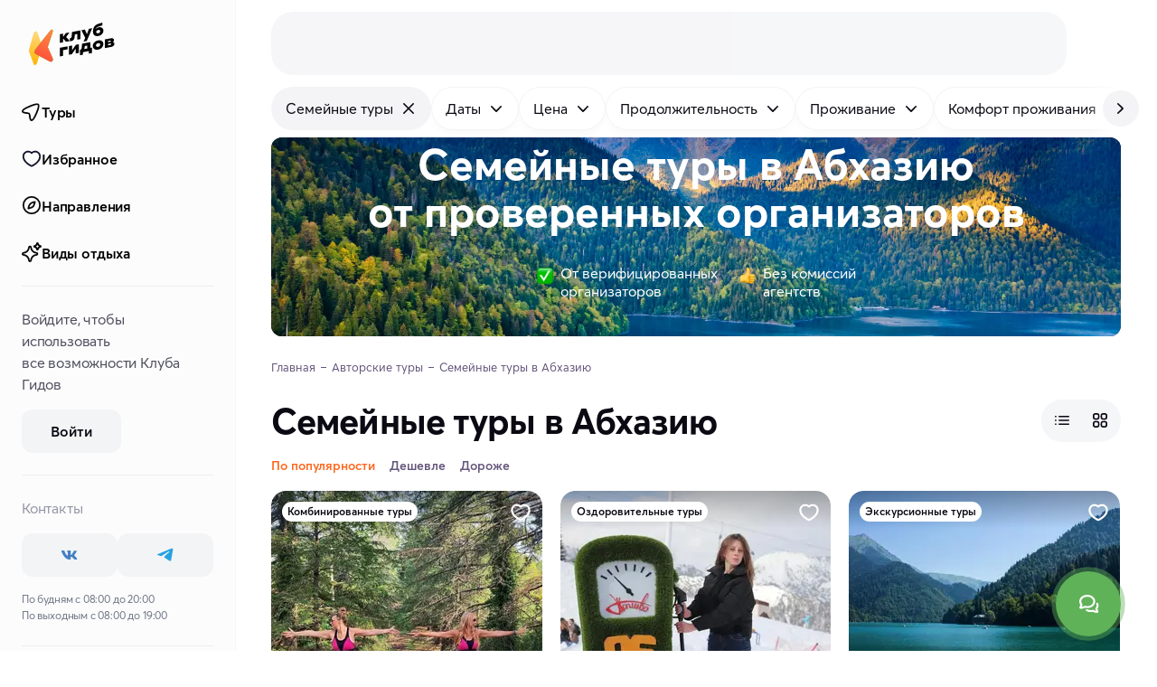

--- FILE ---
content_type: text/html
request_url: https://klubgidov.ru/abhaziya/semejnye-tury
body_size: 81331
content:
<!DOCTYPE html><html  class="light-theme" lang="ru"><head><meta charset="utf-8"><meta name="viewport" content="width=device-width, initial-scale=1"><script type="importmap">{"imports":{"#entry":"https://static.klubgidov.ru/_nuxt/BzccaLLS.js"}}</script><title>Семейные туры в Абхазию 2026: цены на авторские путешествия с детьми | Клуб Гидов</title><link rel="stylesheet" href="https://static.klubgidov.ru/_nuxt/entry.B3ZBWm4h.css" crossorigin><link rel="stylesheet" href="https://static.klubgidov.ru/_nuxt/default.Dv_w7Maz.css" crossorigin><link rel="stylesheet" href="https://static.klubgidov.ru/_nuxt/useSuccessRequestModal.CbYafLhC.css" crossorigin><link rel="stylesheet" href="https://static.klubgidov.ru/_nuxt/useRequestCallModal.meouCbxM.css" crossorigin><link rel="stylesheet" href="https://static.klubgidov.ru/_nuxt/SearchToursCount.Yp5fdWHG.css" crossorigin><link rel="stylesheet" href="https://static.klubgidov.ru/_nuxt/TourSelectionModeSheet.CNrY6DYs.css" crossorigin><link rel="stylesheet" href="https://static.klubgidov.ru/_nuxt/SearchDropdownFooter.DBbCP5yu.css" crossorigin><link rel="stylesheet" href="https://static.klubgidov.ru/_nuxt/PhoneContacts.n3AVRGS_.css" crossorigin><link rel="stylesheet" href="https://static.klubgidov.ru/_nuxt/SocialButton.BTq-TgAt.css" crossorigin><link rel="stylesheet" href="https://static.klubgidov.ru/_nuxt/SupportSchedule.BTub-zpS.css" crossorigin><link rel="stylesheet" href="https://static.klubgidov.ru/_nuxt/useSuccessRequestModal.Bkku0LME.css" crossorigin><link rel="stylesheet" href="https://static.klubgidov.ru/_nuxt/SocialsButtons.UwzxBJzA.css" crossorigin><link rel="stylesheet" href="https://static.klubgidov.ru/_nuxt/WebCallModal.CVx9nBFP.css" crossorigin><link rel="stylesheet" href="https://static.klubgidov.ru/_nuxt/SearchPage.Cr7ZB-tm.css" crossorigin><link rel="stylesheet" href="https://static.klubgidov.ru/_nuxt/TourGuideCard.Dx6HSeNs.css" crossorigin><link rel="stylesheet" href="https://static.klubgidov.ru/_nuxt/SearchFloatingButton.CO_XcplB.css" crossorigin><link rel="stylesheet" href="https://static.klubgidov.ru/_nuxt/CertificatesBanner.fgFZPIbm.css" crossorigin><link rel="stylesheet" href="https://static.klubgidov.ru/_nuxt/TourArrivalList.BzNCxAx_.css" crossorigin><link rel="stylesheet" href="https://static.klubgidov.ru/_nuxt/TourAllComfortsDropdown.B7zEhe7G.css" crossorigin><link rel="stylesheet" href="https://static.klubgidov.ru/_nuxt/AdvantagesList.CrLn2fmY.css" crossorigin><link rel="stylesheet" href="https://static.klubgidov.ru/_nuxt/TourDiscountConditionsList.BYI2mGfB.css" crossorigin><link rel="stylesheet" href="https://static.klubgidov.ru/_nuxt/ResultsNotFound.CiI4wIzB.css" crossorigin><link rel="stylesheet" href="https://static.klubgidov.ru/_nuxt/AutocompleteSearchForm.BR3oqnl0.css" crossorigin><link rel="stylesheet" href="https://static.klubgidov.ru/_nuxt/FullTextSearchResults.C29XHJjl.css" crossorigin><link rel="stylesheet" href="https://static.klubgidov.ru/_nuxt/TourRowCardSkeleton.DgjuCUOw.css" crossorigin><link rel="modulepreload" as="script" crossorigin href="https://static.klubgidov.ru/_nuxt/BzccaLLS.js"><link rel="modulepreload" as="script" crossorigin href="https://static.klubgidov.ru/_nuxt/DiE3YpaP.js"><link rel="modulepreload" as="script" crossorigin href="https://static.klubgidov.ru/_nuxt/1n26OH80.js"><link rel="modulepreload" as="script" crossorigin href="https://static.klubgidov.ru/_nuxt/-n4mi31Y.js"><link rel="modulepreload" as="script" crossorigin href="https://static.klubgidov.ru/_nuxt/CKVy-NNF.js"><link rel="modulepreload" as="script" crossorigin href="https://static.klubgidov.ru/_nuxt/D5HuZnff.js"><link rel="modulepreload" as="script" crossorigin href="https://static.klubgidov.ru/_nuxt/B-rXIATb.js"><link rel="modulepreload" as="script" crossorigin href="https://static.klubgidov.ru/_nuxt/AM9y54zd.js"><link rel="modulepreload" as="script" crossorigin href="https://static.klubgidov.ru/_nuxt/YlsxtGcC.js"><link rel="modulepreload" as="script" crossorigin href="https://static.klubgidov.ru/_nuxt/CXCq6GwK.js"><link rel="modulepreload" as="script" crossorigin href="https://static.klubgidov.ru/_nuxt/BPry9_1H.js"><link rel="modulepreload" as="script" crossorigin href="https://static.klubgidov.ru/_nuxt/2lq0l7nW.js"><link rel="modulepreload" as="script" crossorigin href="https://static.klubgidov.ru/_nuxt/BP-iUE1w.js"><link rel="modulepreload" as="script" crossorigin href="https://static.klubgidov.ru/_nuxt/B-ne336C.js"><link rel="modulepreload" as="script" crossorigin href="https://static.klubgidov.ru/_nuxt/C7bga_Cx.js"><link rel="modulepreload" as="script" crossorigin href="https://static.klubgidov.ru/_nuxt/BnL5f9nr.js"><link rel="modulepreload" as="script" crossorigin href="https://static.klubgidov.ru/_nuxt/Dzj-QbpC.js"><link rel="modulepreload" as="script" crossorigin href="https://static.klubgidov.ru/_nuxt/BLySdmQp.js"><link rel="modulepreload" as="script" crossorigin href="https://static.klubgidov.ru/_nuxt/DS-cglv7.js"><link rel="modulepreload" as="script" crossorigin href="https://static.klubgidov.ru/_nuxt/C_kDvMa4.js"><link rel="modulepreload" as="script" crossorigin href="https://static.klubgidov.ru/_nuxt/cIl-76Gn.js"><link rel="modulepreload" as="script" crossorigin href="https://static.klubgidov.ru/_nuxt/D2fpc90z.js"><link rel="modulepreload" as="script" crossorigin href="https://static.klubgidov.ru/_nuxt/cdVwqAOD.js"><link rel="modulepreload" as="script" crossorigin href="https://static.klubgidov.ru/_nuxt/Db8Ei9Oy.js"><link rel="modulepreload" as="script" crossorigin href="https://static.klubgidov.ru/_nuxt/BbrAYOTB.js"><link rel="modulepreload" as="script" crossorigin href="https://static.klubgidov.ru/_nuxt/CvgM8bZ3.js"><link rel="modulepreload" as="script" crossorigin href="https://static.klubgidov.ru/_nuxt/CuwWuiQq.js"><link rel="modulepreload" as="script" crossorigin href="https://static.klubgidov.ru/_nuxt/79rKTX9A.js"><link rel="modulepreload" as="script" crossorigin href="https://static.klubgidov.ru/_nuxt/CFMXRE4K.js"><link rel="modulepreload" as="script" crossorigin href="https://static.klubgidov.ru/_nuxt/B1i36eNp.js"><link rel="modulepreload" as="script" crossorigin href="https://static.klubgidov.ru/_nuxt/C9PU2KR5.js"><link rel="modulepreload" as="script" crossorigin href="https://static.klubgidov.ru/_nuxt/B8QuwhEh.js"><link rel="modulepreload" as="script" crossorigin href="https://static.klubgidov.ru/_nuxt/Bo37ZWdr.js"><link rel="modulepreload" as="script" crossorigin href="https://static.klubgidov.ru/_nuxt/CqLAeI9I.js"><link rel="modulepreload" as="script" crossorigin href="https://static.klubgidov.ru/_nuxt/C1LYbko4.js"><link rel="modulepreload" as="script" crossorigin href="https://static.klubgidov.ru/_nuxt/B256EzlB.js"><link rel="modulepreload" as="script" crossorigin href="https://static.klubgidov.ru/_nuxt/Di1Wf9a8.js"><link rel="modulepreload" as="script" crossorigin href="https://static.klubgidov.ru/_nuxt/C_IaD97-.js"><link rel="modulepreload" as="script" crossorigin href="https://static.klubgidov.ru/_nuxt/CihNQ3JU.js"><link rel="modulepreload" as="script" crossorigin href="https://static.klubgidov.ru/_nuxt/DNupT2al.js"><link rel="modulepreload" as="script" crossorigin href="https://static.klubgidov.ru/_nuxt/lmcE0VjB.js"><link rel="modulepreload" as="script" crossorigin href="https://static.klubgidov.ru/_nuxt/L-QPu-WT.js"><link rel="modulepreload" as="script" crossorigin href="https://static.klubgidov.ru/_nuxt/ChOWWSLp.js"><link rel="modulepreload" as="script" crossorigin href="https://static.klubgidov.ru/_nuxt/v_0UssgE.js"><link rel="modulepreload" as="script" crossorigin href="https://static.klubgidov.ru/_nuxt/nbwt_bGD.js"><link rel="modulepreload" as="script" crossorigin href="https://static.klubgidov.ru/_nuxt/DYwPDYFl.js"><link rel="preload" as="fetch" fetchpriority="low" crossorigin="anonymous" href="https://static.klubgidov.ru/_nuxt/builds/meta/a8e5685f-ad0a-478b-b8cf-380914a16ce1.json"><link rel="prefetch" href="https://static.klubgidov.ru/_nuxt/advantages.DoVcrrQz.avif"><link rel="prefetch" href="https://static.klubgidov.ru/_nuxt/advantages_2x.BMk-b1xM.avif"><link rel="prefetch" href="https://static.klubgidov.ru/_nuxt/advantages-en.aJgWYYrA.avif"><link rel="prefetch" href="https://static.klubgidov.ru/_nuxt/advantages-en_2x.BQVmnhfh.avif"><link rel="icon" type="image/x-icon" id="favicon" href="/favicon.ico"><link rel="icon" type="image/svg+xml" id="favicon-svg" href="/favicon.svg"><script type="text/javascript">(function(w, d, s, h, id) {
        w.roistatProjectId = id;
        w.roistatHost = h;
        var p = d.location.protocol == "https:" ? "https://" : "http://";
        var u = /^.*roistat_visit=[^;]+(.*)?$/.test(d.cookie) ? "/dist/module.js" : "/api/site/1.0/"+id+"/init?referrer="+encodeURIComponent(d.location.href);
        var js = d.createElement(s); js.charset="UTF-8"; js.async = 1; js.src = p+h+u; var js2 = d.getElementsByTagName(s)[0]; js2.parentNode.insertBefore(js, js2);
      })(window, document, 'script', 'cloud.roistat.com', '1ddbf264d247474bc165b7ba44cd9a78');

      document.dispatchEvent(new Event('roistat:init'))</script><meta name="og:title" content="Семейные туры в Абхазию 2026: цены на авторские путешествия с детьми"><meta name="description" content="Все семейные туры в Абхазию в Клубе Гидов. Удобный поиск, доступные цены и онлайн бронирование туров без наценок и посредников на klubgidov.ru. Реальные отзывы от туристов."><meta name="og:description" content="Все семейные туры в Абхазию в Клубе Гидов. Удобный поиск, доступные цены и онлайн бронирование туров без наценок и посредников на klubgidov.ru. Реальные отзывы от туристов."><meta property="og:url" content="https://klubgidov.ru/"><meta name="og:image" content="https://imcdn.klubgidov.ru/1200x628/GC_22ed1b274687c25d8046a7890a480a027c3d63c7c98c8a0bc5394fcc47945b5e.jpeg"><link rel="canonical" href="https://klubgidov.ru/abhaziya/semejnye-tury" data-hid="canonical"><script type="module" src="https://static.klubgidov.ru/_nuxt/BzccaLLS.js" crossorigin></script></head><body><!--teleport start anchor--><!----><!--teleport anchor--><div id="__nuxt"><!--[--><!--[--><!--[--><div class="default-layout"><header class="app-header" style=""><span></span> <div class="app-header__wrap"><div class="app-header__main"><div class="app-header__left"><button class="app-burger-button" aria-label="toggle menu"></button> <a href="/" class="app-logo" aria-label="На главную"><img src="https://static.klubgidov.ru/_nuxt/guidesclub.Yg_1Bd49.svg" width="95" class="app-logo__image" alt="Logo"></a></div> <div class="app-header__container container container--large"><div id="app-header-search" class="app-header__search"><!--[--><div class="as-skeleton is-lighten search-form-skeleton" style="width:100%;min-width:100%;height:auto;font-size:16px;"></div><!--]--></div> <span></span></div></div></div></header> <div class="app-main"><!--[--><aside class="app-aside app-aside--full" style="max-height:calc(100vh - 0px);"><div class="app-aside__content"><div class="app-aside__header"><a href="/" class="app-logo" aria-label="На главную"><img src="https://static.klubgidov.ru/_nuxt/guidesclub.Yg_1Bd49.svg" width="95" class="app-logo__image" alt="Logo"></a></div> <div class="app-aside__menu"><div class="app-sidemenu"><div class="as-list app-sidemenu__menu"><!--[--><a href="/tours" class="as-list__item is-bold is-rounded is-indented"><!--[--><span class="as-list__item-icon"><!--[--><img src="https://static.klubgidov.ru/_nuxt/pointer.BF4Ls2yO.svg" alt="home page icon" loading="lazy"><!--]--></span> Туры<!--]--></a> <a href="/favorites" class="as-list__item is-bold is-rounded is-indented"><!--[--><span class="as-list__item-icon"><!--[--><img src="https://static.klubgidov.ru/_nuxt/like.Cw3LDQ7P.svg" alt="home page icon" loading="lazy"><!--]--></span> Избранное<!--]--></a> <a href="/destinations" class="as-list__item is-bold is-rounded is-indented"><!--[--><span class="as-list__item-icon"><!--[--><img src="https://static.klubgidov.ru/_nuxt/explore.Dc0eujVD.svg" alt="home page icon" loading="lazy"><!--]--></span> Направления<!--]--></a> <a href="/collections" class="as-list__item is-bold is-rounded is-indented"><!--[--><span class="as-list__item-icon"><!--[--><img src="https://static.klubgidov.ru/_nuxt/magic-stars.025z05L8.svg" alt="home page icon" loading="lazy"><!--]--></span> Виды отдыха<!--]--></a><!--]--></div> <div class="as-divider app-sidemenu__divider" style="margin-top:12px;"></div> <!--[--><div class="app-sidemenu__auth-section app-sidemenu__container"><p>Войдите, чтобы использовать все&nbsp;возможности&nbsp;Клуба Гидов</p> <button type="button" class="as-button is-secondary app-sidemenu__auth-button"><span class="as-button__body"><!----><!--[-->Войти<!--]--><!----></span><!----></button></div> <div class="as-divider app-sidemenu__divider"></div><!--]--> <div class="app-sidemenu__container"><div class="app-sidemenu__subtitle">Контакты</div> <div class="socials-buttons"><!--[--><a href="https://vk.com/klubgidov" target="_blank" class="social-button is-text-vk" aria-label="vk"><svg xmlns="http://www.w3.org/2000/svg" class="svg-icon social-button__icon"><use href="/_nuxt/socials.D_xnCPsN.svg#i-icon-vk"></use></svg></a><a href="https://t.me/klubgidov" target="_blank" class="social-button is-text-telegram" aria-label="telegram"><svg xmlns="http://www.w3.org/2000/svg" class="svg-icon social-button__icon"><use href="/_nuxt/socials.D_xnCPsN.svg#i-icon-telegram"></use></svg></a><!--]--></div> <span></span> <div class="app-sidemenu__schedule">По будням с 08:00 до 20:00 <br> По выходным с 08:00 до 19:00</div></div> <div class="as-divider app-sidemenu__divider"></div> <div class="app-sidemenu__container"><div class="app-sidemenu__subtitle">О Клубе Гидов</div></div> <div class="as-list app-sidemenu__about-menu"><!--[--><!--[--><a href="/about" class="as-list__item is-rounded"><!--[-->О нас<!--]--></a><a href="/podarochnye-sertifikaty" class="as-list__item is-rounded"><!--[-->Подарочные сертификаты<!--]--></a><a href="/journal" class="as-list__item is-rounded"><!--[-->Журнал о путешествиях<!--]--></a><a href="/dostoprimechatelnosti" class="as-list__item is-rounded"><!--[-->Достопримечательности мира<!--]--></a><a href="/help-center/about" class="as-list__item is-rounded"><!--[-->FAQ: ответы на вопросы<!--]--></a><a href="/contacts" class="as-list__item is-rounded"><!--[-->Поддержка и контакты<!--]--></a><!--]--><!--]--></div> <div class="as-divider app-sidemenu__divider"></div> <div class="app-sidemenu__container"><div class="app-sidemenu__subtitle">Авторам путешествий</div> <p>Организуйте собственный тур вместе с Клубом Гидов</p> <a href="/join" class="as-button is-secondary is-block" target="_blank"><span class="as-button__body"><!----><!--[-->Стать автором<!--]--><!----></span><!----></a></div> <div class="as-divider app-sidemenu__divider"></div> <div class="app-sidemenu__container"><span></span> <ul class="app-sidemenu__append-links"><li class="app-sidemenu__append-links-item"><a href="/agreement" class="">Оферта</a></li> <li class="app-sidemenu__append-links-item"><a href="/privacy" class="">Политика конфиденциальности</a></li></ul> <div class="app-sidemenu__payments"><!--[--><div class="app-sidemenu__payments-item"><img src="https://static.klubgidov.ru/_nuxt/visa.BrwAcX4f.svg" alt="visa" loading="lazy"></div><div class="app-sidemenu__payments-item"><img src="https://static.klubgidov.ru/_nuxt/mastercard.ZXPiqdkd.svg" alt="mastercard" loading="lazy"></div><div class="app-sidemenu__payments-item"><img src="https://static.klubgidov.ru/_nuxt/maestro.DMxPqv73.svg" alt="maestro" loading="lazy"></div><div class="app-sidemenu__payments-item"><img src="https://static.klubgidov.ru/_nuxt/unionpay.DqjuNaa2.svg" alt="unionpay" loading="lazy"></div><div class="app-sidemenu__payments-item"><img src="https://static.klubgidov.ru/_nuxt/mir.kw-CeSS0.svg" alt="mir" loading="lazy"></div><!--]--></div> <div class="app-sidemenu__copy">
        © 2026 ООО «ВАУТРИП»</div></div></div></div></div> <!--teleport start--><!--teleport end--></aside> <div class="app-content has-offset app-content"><!--[--><!--[--><div class="nuxt-loading-indicator" style="position:fixed;top:0;right:0;left:0;pointer-events:none;width:auto;height:3px;opacity:0;background:#793DFC;background-size:0% auto;transform:scaleX(0%);transform-origin:left;transition:transform 0.1s, height 0.4s, opacity 0.4s;z-index:999999;"></div> <div class="search-page"><div class="search-filters-list search-filters-desktop-buttons"><div class="search-filters-list__container"><div class="search-filters-list__row" name="search-filters-list"> <button type="button" class="search-filter-button is-active" data-dropdown-target="true" data-id="filter-button"><!----> <!--[-->Семейные туры<!--]--> <span class="search-filter-button__append"><svg xmlns="http://www.w3.org/2000/svg" class="svg-icon"><use href="/_nuxt/index.-Oe7tP5j.svg#i-icon-close"></use></svg></span></button><button type="button" class="search-filter-button" data-dropdown-target="true" data-id="filter-button"><!----> <!--[-->Даты<!--]--> <span class="search-filter-button__append"><svg xmlns="http://www.w3.org/2000/svg" class="svg-icon"><use href="/_nuxt/index.-Oe7tP5j.svg#i-icon-chevron-down"></use></svg></span></button><button type="button" class="search-filter-button" data-dropdown-target="true" data-id="filter-button"><!----> <!--[-->Цена<!--]--> <span class="search-filter-button__append"><svg xmlns="http://www.w3.org/2000/svg" class="svg-icon"><use href="/_nuxt/index.-Oe7tP5j.svg#i-icon-chevron-down"></use></svg></span></button><button type="button" class="search-filter-button" data-dropdown-target="true" data-id="filter-button"><!----> <!--[-->Продолжительность<!--]--> <span class="search-filter-button__append"><svg xmlns="http://www.w3.org/2000/svg" class="svg-icon"><use href="/_nuxt/index.-Oe7tP5j.svg#i-icon-chevron-down"></use></svg></span></button><button type="button" class="search-filter-button" data-dropdown-target="true" data-id="filter-button"><!----> <!--[-->Проживание<!--]--> <span class="search-filter-button__append"><svg xmlns="http://www.w3.org/2000/svg" class="svg-icon"><use href="/_nuxt/index.-Oe7tP5j.svg#i-icon-chevron-down"></use></svg></span></button><button type="button" class="search-filter-button" data-dropdown-target="true" data-id="filter-button"><!----> <!--[-->Комфорт проживания<!--]--> <span class="search-filter-button__append"><svg xmlns="http://www.w3.org/2000/svg" class="svg-icon"><use href="/_nuxt/index.-Oe7tP5j.svg#i-icon-chevron-down"></use></svg></span></button><button type="button" class="search-filter-button" data-dropdown-target="true" data-id="filter-button"><!----> <!--[-->Физическая нагрузка<!--]--> <span class="search-filter-button__append"><svg xmlns="http://www.w3.org/2000/svg" class="svg-icon"><use href="/_nuxt/index.-Oe7tP5j.svg#i-icon-chevron-down"></use></svg></span></button><button type="button" class="search-filter-button" data-dropdown-target="true" data-id="filter-button"><!----> <!--[-->Язык<!--]--> <span class="search-filter-button__append"><svg xmlns="http://www.w3.org/2000/svg" class="svg-icon"><use href="/_nuxt/index.-Oe7tP5j.svg#i-icon-chevron-down"></use></svg></span></button><button type="button" class="search-filter-button" data-dropdown-target="true" data-id="filter-button"><!----> <!--[-->Можно с детьми<!--]--> <span class="search-filter-button__append"><svg xmlns="http://www.w3.org/2000/svg" class="svg-icon"><use href="/_nuxt/index.-Oe7tP5j.svg#i-icon-chevron-down"></use></svg></span></button><button type="button" class="search-filter-button" data-dropdown-target="true" data-id="filter-button"><!----> <!--[-->Размер группы<!--]--> <span class="search-filter-button__append"><svg xmlns="http://www.w3.org/2000/svg" class="svg-icon"><use href="/_nuxt/index.-Oe7tP5j.svg#i-icon-chevron-down"></use></svg></span></button></div></div> <!----> <button type="button" class="search-filters-list__next"><svg xmlns="http://www.w3.org/2000/svg" class="svg-icon"><use href="/_nuxt/index.-Oe7tP5j.svg#i-icon-chevron-right"></use></svg></button></div> <div class="container container--large"><div class="search-header is-dark" style="margin-top:-0px;padding-top:4px;"><picture class="search-header__picture"><source type="image/webp" media="(max-width: 576px)" srcset="
          https://imcdn.klubgidov.ru/400x480/GC_c5d7db341d1dda6239abfd9001e3f4685f435579535863fc8a7403fd074f9cb1.webp,
          https://imcdn.klubgidov.ru/800x960/GC_c5d7db341d1dda6239abfd9001e3f4685f435579535863fc8a7403fd074f9cb1.webp 2x
        "> <source type="image/jpeg" media="(max-width: 576px)" srcset="
          https://imcdn.klubgidov.ru/400x480/GC_c5d7db341d1dda6239abfd9001e3f4685f435579535863fc8a7403fd074f9cb1.jpeg,
          https://imcdn.klubgidov.ru/800x960/GC_c5d7db341d1dda6239abfd9001e3f4685f435579535863fc8a7403fd074f9cb1.jpeg 2x
        "> <source type="image/webp" media="(max-width: 1200px)" srcset="
          https://imcdn.klubgidov.ru/1200x410/GC_c5d7db341d1dda6239abfd9001e3f4685f435579535863fc8a7403fd074f9cb1.webp
        "> <source type="image/jpeg" media="(max-width: 1200px)" srcset="https://imcdn.klubgidov.ru/1200x410/GC_c5d7db341d1dda6239abfd9001e3f4685f435579535863fc8a7403fd074f9cb1.jpeg"> <source type="image/webp" media="(max-width: 1536px)" srcset="
          https://imcdn.klubgidov.ru/1536x452/GC_c5d7db341d1dda6239abfd9001e3f4685f435579535863fc8a7403fd074f9cb1.webp
        "> <source type="image/jpeg" media="(max-width: 1536px)" srcset="https://imcdn.klubgidov.ru/1536x452/GC_c5d7db341d1dda6239abfd9001e3f4685f435579535863fc8a7403fd074f9cb1.jpeg"> <source type="image/webp" srcset="https://imcdn.klubgidov.ru/1920x420/GC_c5d7db341d1dda6239abfd9001e3f4685f435579535863fc8a7403fd074f9cb1.webp"> <img class="search-header__image" src="https://imcdn.klubgidov.ru/1920x420/GC_c5d7db341d1dda6239abfd9001e3f4685f435579535863fc8a7403fd074f9cb1.jpeg" alt=""></picture> <div class="search-header__content"><div class="search-header__title">Семейные туры в&nbsp;Абхазию от&nbsp;<strong>проверенных</strong> организаторов</div> <!----> <!--[--><form class="compact-search-form compact-search-form--accent"><div class="compact-search-form__col" data-id="search-form-field" data-dropdown-target><div class="as-input-v1 is-readonly is-label-shifted is-unstyled compact-search-form__field" aria-invalid="false" aria-label="Куда поедем?"><div class="as-input-v1__body"><!----><div class="as-input-v1__box"><div class="as-input-v1__prepend"><!--[--><!--[--><svg xmlns="http://www.w3.org/2000/svg" class="svg-icon is-x-large compact-search-form__prepend-icon"><use href="/_nuxt/index.-Oe7tP5j.svg#i-search-large-outline"></use></svg><!--]--><!--]--></div><div class="as-input-v1__main"><div class="as-input-v1__label"><!--[-->Куда поедем?<!--]--></div><div class="as-input-v1__content"><!----><!--[--><input data-text-field value="Абхазия" readonly aria-label="Куда поедем?"><!--]--><!----></div></div><!----></div><!----></div><!----></div></div> <div class="compact-search-form__divider"></div> <div class="compact-search-form__col" data-id="search-form-field" data-dropdown-target><div class="as-input-v1 is-readonly is-unstyled compact-search-form__field" aria-invalid="false" aria-label="Когда?"><div class="as-input-v1__body"><!----><div class="as-input-v1__box"><div class="as-input-v1__prepend"><!--[--><!--[--><svg xmlns="http://www.w3.org/2000/svg" class="svg-icon is-x-large compact-search-form__prepend-icon"><use href="/_nuxt/index.-Oe7tP5j.svg#i-icon-calendar"></use></svg><!--]--><!--]--></div><div class="as-input-v1__main"><div class="as-input-v1__label"><!--[-->Когда?<!--]--></div><div class="as-input-v1__content"><!----><!--[--><input data-text-field readonly aria-label="Когда?"><!--]--><!----></div></div><!----></div><!----></div><!----></div></div> <button type="submit" class="as-button is-accent compact-search-form__button"><span class="as-button__body"><!----><!--[--><!--[-->Найти туры<!--]--> <!--]--><span class="as-button__append"><!--[--><!--]--></span></span><!----></button></form><!--]--> <div class="search-filters-list search-header__filters-buttons search-header__filters-buttons--persistent" sort-by-active><div class="search-filters-list__container"><div class="search-filters-list__row" name="search-filters-list"> <button type="button" class="search-filter-button is-active" data-dropdown-target="true" data-id="filter-button"><!----> <!--[-->Семейные туры<!--]--> <span class="search-filter-button__append"><svg xmlns="http://www.w3.org/2000/svg" class="svg-icon"><use href="/_nuxt/index.-Oe7tP5j.svg#i-icon-close"></use></svg></span></button><button type="button" class="search-filter-button" data-dropdown-target="true" data-id="filter-button"><!----> <!--[-->Даты<!--]--> <span class="search-filter-button__append"><svg xmlns="http://www.w3.org/2000/svg" class="svg-icon"><use href="/_nuxt/index.-Oe7tP5j.svg#i-icon-chevron-down"></use></svg></span></button><button type="button" class="search-filter-button" data-dropdown-target="true" data-id="filter-button"><!----> <!--[-->Цена<!--]--> <span class="search-filter-button__append"><svg xmlns="http://www.w3.org/2000/svg" class="svg-icon"><use href="/_nuxt/index.-Oe7tP5j.svg#i-icon-chevron-down"></use></svg></span></button><button type="button" class="search-filter-button" data-dropdown-target="true" data-id="filter-button"><!----> <!--[-->Продолжительность<!--]--> <span class="search-filter-button__append"><svg xmlns="http://www.w3.org/2000/svg" class="svg-icon"><use href="/_nuxt/index.-Oe7tP5j.svg#i-icon-chevron-down"></use></svg></span></button><button type="button" class="search-filter-button" data-dropdown-target="true" data-id="filter-button"><!----> <!--[-->Проживание<!--]--> <span class="search-filter-button__append"><svg xmlns="http://www.w3.org/2000/svg" class="svg-icon"><use href="/_nuxt/index.-Oe7tP5j.svg#i-icon-chevron-down"></use></svg></span></button><button type="button" class="search-filter-button" data-dropdown-target="true" data-id="filter-button"><!----> <!--[-->Комфорт проживания<!--]--> <span class="search-filter-button__append"><svg xmlns="http://www.w3.org/2000/svg" class="svg-icon"><use href="/_nuxt/index.-Oe7tP5j.svg#i-icon-chevron-down"></use></svg></span></button><button type="button" class="search-filter-button" data-dropdown-target="true" data-id="filter-button"><!----> <!--[-->Физическая нагрузка<!--]--> <span class="search-filter-button__append"><svg xmlns="http://www.w3.org/2000/svg" class="svg-icon"><use href="/_nuxt/index.-Oe7tP5j.svg#i-icon-chevron-down"></use></svg></span></button><button type="button" class="search-filter-button" data-dropdown-target="true" data-id="filter-button"><!----> <!--[-->Язык<!--]--> <span class="search-filter-button__append"><svg xmlns="http://www.w3.org/2000/svg" class="svg-icon"><use href="/_nuxt/index.-Oe7tP5j.svg#i-icon-chevron-down"></use></svg></span></button><button type="button" class="search-filter-button" data-dropdown-target="true" data-id="filter-button"><!----> <!--[-->Можно с детьми<!--]--> <span class="search-filter-button__append"><svg xmlns="http://www.w3.org/2000/svg" class="svg-icon"><use href="/_nuxt/index.-Oe7tP5j.svg#i-icon-chevron-down"></use></svg></span></button><button type="button" class="search-filter-button" data-dropdown-target="true" data-id="filter-button"><!----> <!--[-->Размер группы<!--]--> <span class="search-filter-button__append"><svg xmlns="http://www.w3.org/2000/svg" class="svg-icon"><use href="/_nuxt/index.-Oe7tP5j.svg#i-icon-chevron-down"></use></svg></span></button></div></div> <!----> <button type="button" class="search-filters-list__next"><svg xmlns="http://www.w3.org/2000/svg" class="svg-icon"><use href="/_nuxt/index.-Oe7tP5j.svg#i-icon-chevron-right"></use></svg></button></div> <div class="search-header__advantages"><div class="search-header__advantage"><img class="search-header__advantage-image" src="https://static.klubgidov.ru/_nuxt/check.AlEww-ZN.png" alt="check" width="18px" height="18px"> <span class="search-header__advantage-text">От&nbsp;верифицированных <br /> организаторов</span></div> <div class="search-header__advantage"><img class="search-header__advantage-image" src="https://static.klubgidov.ru/_nuxt/cool-hand.COlQUF7s.png" alt="cool" width="18px" height="18px"> <span class="search-header__advantage-text">Без&nbsp;комиссий <br /> агентств</span></div></div></div></div> <ul itemscope itemtype="https://schema.org/BreadcrumbList" class="as-breadcrumbs search-page__breadcrumbs"><!--[--><li class="as-breadcrumbs__item" itemprop="itemListElement" itemscope itemtype="https://schema.org/ListItem"><a class="as-breadcrumbs__link" itemtype="https://schema.org/Thing" itemprop="item" href="/"><span itemprop="name">Главная</span></a><meta itemprop="position" content="1"></li><li class="as-breadcrumbs__item" itemprop="itemListElement" itemscope itemtype="https://schema.org/ListItem"><a class="as-breadcrumbs__link" itemtype="https://schema.org/Thing" itemprop="item" href="/tours"><span itemprop="name">Авторские туры</span></a><meta itemprop="position" content="2"></li><li class="as-breadcrumbs__item"><span class="as-breadcrumbs__link">Семейные туры в Абхазию</span></li><!--]--></ul> <div id="search-content" class="search-sort"><h1 class="search-title search-sort__heading">Семейные туры в Абхазию</h1> <div class="as-segment-controls is-rounded is-inline search-sort__view-type"><div class="as-segment-controls__sliding-box" style="opacity:0;transform:translateX(0px);width:0px;"></div><!--[--><button class="as-segment-control is-icon is-small is-wide" id="row-cards-control"><!--[--><svg xmlns="http://www.w3.org/2000/svg" class="svg-icon" width="20" height="20"><use href="/_nuxt/index.-Oe7tP5j.svg#i-menu-burger"></use></svg><!--]--></button> <button class="as-segment-control is-active is-icon is-small is-wide" id="tile-cards-control"><!--[--><svg xmlns="http://www.w3.org/2000/svg" class="svg-icon" width="20" height="20"><use href="/_nuxt/index.-Oe7tP5j.svg#i-grid-outline"></use></svg><!--]--></button><!--]--></div></div> <div class="search-page__actions"><div class="search-sort-filter-dropdown search-page__actions-sort"><div class="search-sort-filter-dropdown__filters"><!--[--><button class="search-sort-filter-dropdown__item--selected search-sort-filter-dropdown__item">По популярности</button><button class="search-sort-filter-dropdown__item">Дешевле</button><button class="search-sort-filter-dropdown__item">Дороже</button><!--]--></div></div> <!----></div> <!----> <div class="search-results"><!----> <!--[--><section class="tours-list"><!----> <!--[--><!----><!--]--> <!--[--><!----> <div class="as-row as-row tile-list" id="tours-list-initial"><!--[--><!--[--><!--[--><div class="as-col tile-list__col"><!--[--><a href="/abhaziya/aktivnyj-tur-v-abhaziyu-384854" class="tour-tile-card" target="_blank" itemscope itemtype="https://schema.org/TouristTrip" preload="true" with-cashback="false"><div class="tour-card-schema"><meta itemprop="image" content="https://imcdn.klubgidov.ru/300x400/GC_d3d36a044d36c6b788bd63ce7bf3a21e7b38d8a1af81e91266a4a4afa2edbdd1.jpeg"> <meta itemprop="url" content="https://klubgidov.ru/abhaziya/aktivnyj-tur-v-abhaziyu-384854"> <meta itemprop="name" content="🔥 Активное путешествие в Абхазию"> <meta itemprop="description" content="В этом путешествии вас ждет, оздоровительная программа: пилатес, пилатес с малым оборудованием, лечебная физкультура, stretching..."> <div itemprop="provider" itemscope itemtype="https://schema.org/Person"><meta itemprop="name" content="Ольга Б."></div> <div itemprop="offers" itemscope itemtype="https://schema.org/Offer"><meta itemprop="price" content="35000"> <meta itemprop="priceCurrency" content="RUB"> <meta itemprop="availabilityStarts" content="2026-02-01"> <meta itemprop="availabilityEnds" content="2026-02-09"> <meta itemprop="validFrom" content="2026-02-01"></div> <!--[--><meta itemprop="touristType" content="Комбинированные туры"><meta itemprop="touristType" content="Фитнес и йога-туры"><meta itemprop="touristType" content="Экскурсионные туры"><!--]--></div> <div class="tour-tile-card__photo"><div class="tour-tile-card__photo-heading"><div class="tour-tile-card__tags"><!----> <span class="tour-card-chip is-primary"><!--[-->Комбинированные туры<!--]--></span></div> <span class="tour-tile-card__like"><svg xmlns="http://www.w3.org/2000/svg" class="svg-icon is-x-large tour-tile-card__like-icon"><use href="/_nuxt/index.-Oe7tP5j.svg#i-icon-like-outline"></use></svg></span></div> <div class="tour-tile-card__organizer"><span class="as-avatar is-rounded tour-tile-card__organizer-photo" style="width:40px;min-width:40px;height:40px;font-size:13px;"><img class="as-avatar__image" src="https://imcdn.klubgidov.ru/40x40/GC_179ccf019b21482f9c649b053c73797fff2b13f0ea21d3eaceeb6cc3e1efc99b.jpeg" srcset="https://imcdn.klubgidov.ru/80x80/GC_179ccf019b21482f9c649b053c73797fff2b13f0ea21d3eaceeb6cc3e1efc99b.jpeg 2x" alt="Photo Ольга Б." width="40" height="40" loading="lazy"></span> Ольга Б.</div> <picture><!--[--><source media="(max-width: 576px)" type="image/webp" srcset="
          https://imcdn.klubgidov.ru/200x200/GC_d3d36a044d36c6b788bd63ce7bf3a21e7b38d8a1af81e91266a4a4afa2edbdd1.webp,
          https://imcdn.klubgidov.ru/400x400/GC_d3d36a044d36c6b788bd63ce7bf3a21e7b38d8a1af81e91266a4a4afa2edbdd1.webp 2x
        "><source media="(max-width: 576px)" srcset="
          https://imcdn.klubgidov.ru/200x200/GC_d3d36a044d36c6b788bd63ce7bf3a21e7b38d8a1af81e91266a4a4afa2edbdd1.jpeg,
          https://imcdn.klubgidov.ru/400x400/GC_d3d36a044d36c6b788bd63ce7bf3a21e7b38d8a1af81e91266a4a4afa2edbdd1.jpeg 2x
        "><source srcset="
          https://imcdn.klubgidov.ru/360x250/GC_d3d36a044d36c6b788bd63ce7bf3a21e7b38d8a1af81e91266a4a4afa2edbdd1.webp,
          https://imcdn.klubgidov.ru/720x500/GC_d3d36a044d36c6b788bd63ce7bf3a21e7b38d8a1af81e91266a4a4afa2edbdd1.webp 2x
        "><!--]--> <img src="https://imcdn.klubgidov.ru/360x250/GC_d3d36a044d36c6b788bd63ce7bf3a21e7b38d8a1af81e91266a4a4afa2edbdd1.jpeg" srcset="https://imcdn.klubgidov.ru/720x500/GC_d3d36a044d36c6b788bd63ce7bf3a21e7b38d8a1af81e91266a4a4afa2edbdd1.jpeg 2x" loading="lazy" alt class="tour-tile-card__photo-image"></picture> <!----></div> <div class="tour-tile-card__body"><div class="tour-tile-card__subtitle"><!----> <div class="tour-tile-card__subtitle-item">Абхазия</div></div> <div class="tour-tile-card__title">Активное путешествие в Абхазию</div> <div class="tour-tile-card__price"><span class="display-price tour-tile-card__price-value"><!--[--><div class="as-skeleton display-price__skeleton" style="width:100%;min-width:100%;height:1em;font-size:inherit;"></div><!--]--> <span style="display:none;">35 000 ₽</span></span> <!----> <!----></div> <div class="tour-tile-card__dates"><!--[--><div class="tour-tile-card__date-variant"><span class="tour-tile-card__duration"><!--[-->9 дней<!--]--></span> 1 – 9 фев.</div> <span class="as-chip is-info is-clickable is-rounded tour-tile-card__action" tabindex="0"><!----><!--[--><!--[-->
              +4 даты<!--]--><!--]--><!----></span><!--]--> <!----></div> <span></span></div> <!----> <!----></a><!--]--></div> <!----> <span></span><!--]--><!--[--><div class="as-col tile-list__col"><!--[--><a href="/rossiya/krasnodarskij-kraj/gornyj-i-morskoj-sochi-391808" class="tour-tile-card" target="_blank" itemscope itemtype="https://schema.org/TouristTrip" preload="false" with-cashback="false"><div class="tour-card-schema"><meta itemprop="image" content="https://imcdn.klubgidov.ru/300x400/GC_ba790bf66a248bd99d751a77892237439f82daed25504d5790fedd714a8dfed4.jpeg"> <meta itemprop="url" content="https://klubgidov.ru/rossiya/krasnodarskij-kraj/gornyj-i-morskoj-sochi-391808"> <meta itemprop="name" content="🔵 Горный и морской Сочи с выездом в Абхазию"> <meta itemprop="description" content="Приглашаем вас в путешествие, где каждый день наполнен новыми впечатлениями: морской бриз Сочи, свежий горный воздух Красной..."> <div itemprop="provider" itemscope itemtype="https://schema.org/Person"><meta itemprop="name" content="Наталия  Т."></div> <div itemprop="offers" itemscope itemtype="https://schema.org/Offer"><meta itemprop="price" content="20300"> <meta itemprop="priceCurrency" content="RUB"> <meta itemprop="availabilityStarts" content="2026-01-23"> <meta itemprop="availabilityEnds" content="2026-01-25"> <meta itemprop="validFrom" content="2026-01-23"></div> <!--[--><meta itemprop="touristType" content="Экскурсионные туры"><!--]--></div> <div class="tour-tile-card__photo"><div class="tour-tile-card__photo-heading"><div class="tour-tile-card__tags"><!----> <span class="tour-card-chip is-primary"><!--[-->Оздоровительные туры<!--]--></span></div> <span class="tour-tile-card__like"><svg xmlns="http://www.w3.org/2000/svg" class="svg-icon is-x-large tour-tile-card__like-icon"><use href="/_nuxt/index.-Oe7tP5j.svg#i-icon-like-outline"></use></svg></span></div> <div class="tour-tile-card__organizer"><span class="as-avatar is-rounded tour-tile-card__organizer-photo" style="width:40px;min-width:40px;height:40px;font-size:13px;"><img class="as-avatar__image" src="https://imcdn.klubgidov.ru/40x40/GC_269a8ff301b4421e7dcddaac3fcd5c7f3b23eb2b6a61e97b375a25c2e609e4a7.jpeg" srcset="https://imcdn.klubgidov.ru/80x80/GC_269a8ff301b4421e7dcddaac3fcd5c7f3b23eb2b6a61e97b375a25c2e609e4a7.jpeg 2x" alt="Photo Наталия  Т." width="40" height="40" loading="lazy"></span> Наталия  Т.</div> <picture><!--[--><source media="(max-width: 576px)" type="image/webp" srcset="
          https://imcdn.klubgidov.ru/200x200/GC_ba790bf66a248bd99d751a77892237439f82daed25504d5790fedd714a8dfed4.webp,
          https://imcdn.klubgidov.ru/400x400/GC_ba790bf66a248bd99d751a77892237439f82daed25504d5790fedd714a8dfed4.webp 2x
        "><source media="(max-width: 576px)" srcset="
          https://imcdn.klubgidov.ru/200x200/GC_ba790bf66a248bd99d751a77892237439f82daed25504d5790fedd714a8dfed4.jpeg,
          https://imcdn.klubgidov.ru/400x400/GC_ba790bf66a248bd99d751a77892237439f82daed25504d5790fedd714a8dfed4.jpeg 2x
        "><source srcset="
          https://imcdn.klubgidov.ru/360x250/GC_ba790bf66a248bd99d751a77892237439f82daed25504d5790fedd714a8dfed4.webp,
          https://imcdn.klubgidov.ru/720x500/GC_ba790bf66a248bd99d751a77892237439f82daed25504d5790fedd714a8dfed4.webp 2x
        "><!--]--> <img src="https://imcdn.klubgidov.ru/360x250/GC_ba790bf66a248bd99d751a77892237439f82daed25504d5790fedd714a8dfed4.jpeg" srcset="https://imcdn.klubgidov.ru/720x500/GC_ba790bf66a248bd99d751a77892237439f82daed25504d5790fedd714a8dfed4.jpeg 2x" loading="lazy" alt class="tour-tile-card__photo-image"></picture> <!----></div> <div class="tour-tile-card__body"><div class="tour-tile-card__subtitle"><div class="tour-tile-card__subtitle-item"><div class="tour-rating-badge is-small tour-tile-card__rating"><svg xmlns="http://www.w3.org/2000/svg" class="svg-icon is-small tour-rating-badge__icon"><use href="/_nuxt/index.-Oe7tP5j.svg#i-icon-star"></use></svg> <!--[--><strong class="tour-rating-badge__value">5.0</strong> <span class="tour-rating-badge__count"><!--[--> (1) <!--]--></span><!--]--></div></div> <div class="tour-tile-card__subtitle-item">Краснодарский край</div></div> <div class="tour-tile-card__title">Горный и морской Сочи с выездом в Абхазию</div> <div class="tour-tile-card__price"><span class="display-price tour-tile-card__price-value"><!--[--><div class="as-skeleton display-price__skeleton" style="width:100%;min-width:100%;height:1em;font-size:inherit;"></div><!--]--> <span style="display:none;">20 300 ₽</span></span> <!----> <!----></div> <div class="tour-tile-card__dates"><!--[--><div class="tour-tile-card__date-variant"><span class="tour-tile-card__duration"><!--[-->3 дня<!--]--></span> 23 – 25 янв.</div> <span class="as-chip is-info is-clickable is-rounded tour-tile-card__action" tabindex="0"><!----><!--[--><!--[-->
              +3 даты<!--]--><!--]--><!----></span><!--]--> <!----></div> <span></span></div> <!----> <!----></a><!--]--></div> <!----> <span></span><!--]--><!--[--><div class="as-col tile-list__col"><!--[--><a href="/abhaziya/puteshestvie-po-abhazii-v-stranu-dushi-378946" class="tour-tile-card" target="_blank" itemscope itemtype="https://schema.org/TouristTrip" preload="false" with-cashback="false"><div class="tour-card-schema"><meta itemprop="image" content="https://imcdn.klubgidov.ru/300x400/GC_83626f0482dde1cbdde7849e35f2992f7ffae2a779268e9299215727f6f1315f.jpeg"> <meta itemprop="url" content="https://klubgidov.ru/abhaziya/puteshestvie-po-abhazii-v-stranu-dushi-378946"> <meta itemprop="name" content="🟠 Путешествие по Абхазии: в страну души на цветение мимозы"> <meta itemprop="description" content="Встречаем весну в Абхазии, в стране мимоз, на фоне волшебных контрастов ярко-желтых соцветий и бирюзы моря!  Цветение мимозы..."> <div itemprop="provider" itemscope itemtype="https://schema.org/Person"><meta itemprop="name" content="Елена К."></div> <div itemprop="offers" itemscope itemtype="https://schema.org/Offer"><meta itemprop="price" content="25900"> <meta itemprop="priceCurrency" content="RUB"> <meta itemprop="availabilityStarts" content="2026-03-07"> <meta itemprop="availabilityEnds" content="2026-03-09"> <meta itemprop="validFrom" content="2026-03-07"></div> <!--[--><meta itemprop="touristType" content="Комбинированные туры"><meta itemprop="touristType" content="Экскурсионные туры"><meta itemprop="touristType" content="Авто туры"><!--]--></div> <div class="tour-tile-card__photo"><div class="tour-tile-card__photo-heading"><div class="tour-tile-card__tags"><!----> <span class="tour-card-chip is-primary"><!--[-->Экскурсионные туры<!--]--></span></div> <span class="tour-tile-card__like"><svg xmlns="http://www.w3.org/2000/svg" class="svg-icon is-x-large tour-tile-card__like-icon"><use href="/_nuxt/index.-Oe7tP5j.svg#i-icon-like-outline"></use></svg></span></div> <div class="tour-tile-card__organizer"><span class="as-avatar is-rounded tour-tile-card__organizer-photo" style="width:40px;min-width:40px;height:40px;font-size:13px;"><img class="as-avatar__image" src="https://imcdn.klubgidov.ru/40x40/GC_429eea6e99be54832e774fc16c1571b821bf11eaae183217dad4f49bcd12eb3b.jpeg" srcset="https://imcdn.klubgidov.ru/80x80/GC_429eea6e99be54832e774fc16c1571b821bf11eaae183217dad4f49bcd12eb3b.jpeg 2x" alt="Photo Елена К." width="40" height="40" loading="lazy"></span> Елена К.</div> <picture><!--[--><source media="(max-width: 576px)" type="image/webp" srcset="
          https://imcdn.klubgidov.ru/200x200/GC_83626f0482dde1cbdde7849e35f2992f7ffae2a779268e9299215727f6f1315f.webp,
          https://imcdn.klubgidov.ru/400x400/GC_83626f0482dde1cbdde7849e35f2992f7ffae2a779268e9299215727f6f1315f.webp 2x
        "><source media="(max-width: 576px)" srcset="
          https://imcdn.klubgidov.ru/200x200/GC_83626f0482dde1cbdde7849e35f2992f7ffae2a779268e9299215727f6f1315f.jpeg,
          https://imcdn.klubgidov.ru/400x400/GC_83626f0482dde1cbdde7849e35f2992f7ffae2a779268e9299215727f6f1315f.jpeg 2x
        "><source srcset="
          https://imcdn.klubgidov.ru/360x250/GC_83626f0482dde1cbdde7849e35f2992f7ffae2a779268e9299215727f6f1315f.webp,
          https://imcdn.klubgidov.ru/720x500/GC_83626f0482dde1cbdde7849e35f2992f7ffae2a779268e9299215727f6f1315f.webp 2x
        "><!--]--> <img src="https://imcdn.klubgidov.ru/360x250/GC_83626f0482dde1cbdde7849e35f2992f7ffae2a779268e9299215727f6f1315f.jpeg" srcset="https://imcdn.klubgidov.ru/720x500/GC_83626f0482dde1cbdde7849e35f2992f7ffae2a779268e9299215727f6f1315f.jpeg 2x" loading="lazy" alt class="tour-tile-card__photo-image"></picture> <!----></div> <div class="tour-tile-card__body"><div class="tour-tile-card__subtitle"><div class="tour-tile-card__subtitle-item"><div class="tour-rating-badge is-small tour-tile-card__rating"><svg xmlns="http://www.w3.org/2000/svg" class="svg-icon is-small tour-rating-badge__icon"><use href="/_nuxt/index.-Oe7tP5j.svg#i-icon-star"></use></svg> <!--[--><strong class="tour-rating-badge__value">4.9</strong> <span class="tour-rating-badge__count"><!--[--> (28) <!--]--></span><!--]--></div></div> <div class="tour-tile-card__subtitle-item">Абхазия</div></div> <div class="tour-tile-card__title">Путешествие по Абхазии: в страну души на цветение мимозы</div> <div class="tour-tile-card__price"><span class="display-price tour-tile-card__price-value"><!--[--><div class="as-skeleton display-price__skeleton" style="width:100%;min-width:100%;height:1em;font-size:inherit;"></div><!--]--> <span style="display:none;">25 900 ₽</span></span> <!----> <!----></div> <div class="tour-tile-card__dates"><!--[--><div class="tour-tile-card__date-variant"><span class="tour-tile-card__duration"><!--[-->3 дня<!--]--></span> 7 – 9 мар.</div> <!----><!--]--> <!----></div> <span></span></div> <!----> <!----></a><!--]--></div> <!----> <span></span><!--]--><!--[--><div class="as-col tile-list__col"><!--[--><a href="/abhaziya/abhaziya-zapad-i-vostok-248901" class="tour-tile-card" target="_blank" itemscope itemtype="https://schema.org/TouristTrip" preload="false" with-cashback="false"><div class="tour-card-schema"><meta itemprop="image" content="https://imcdn.klubgidov.ru/300x400/GC_a86192c2687e409885552ea5490d56e5cec9bf8d44d2a7d1fd7375706f977bc3.jpeg"> <meta itemprop="url" content="https://klubgidov.ru/abhaziya/abhaziya-zapad-i-vostok-248901"> <meta itemprop="name" content="🙌 Абхазия ― запад и восток за 3 дня! Все включено!"> <meta itemprop="description" content="В путешествии вам не нужно ни о чем думать и беспокоится, все всклочено и спланировано за вас, вам остается только отдыхать и..."> <div itemprop="provider" itemscope itemtype="https://schema.org/Person"><meta itemprop="name" content="Виктория А."></div> <div itemprop="offers" itemscope itemtype="https://schema.org/Offer"><meta itemprop="price" content="30000"> <meta itemprop="priceCurrency" content="RUB"> <meta itemprop="availabilityStarts" content="2026-01-23"> <meta itemprop="availabilityEnds" content="2026-01-25"> <meta itemprop="validFrom" content="2026-01-23"></div> <!--[--><meta itemprop="touristType" content="Экскурсионные туры"><!--]--></div> <div class="tour-tile-card__photo"><div class="tour-tile-card__photo-heading"><div class="tour-tile-card__tags"><!----> <span class="tour-card-chip is-primary"><!--[-->Экскурсионные туры<!--]--></span></div> <span class="tour-tile-card__like"><svg xmlns="http://www.w3.org/2000/svg" class="svg-icon is-x-large tour-tile-card__like-icon"><use href="/_nuxt/index.-Oe7tP5j.svg#i-icon-like-outline"></use></svg></span></div> <div class="tour-tile-card__organizer"><span class="as-avatar is-rounded tour-tile-card__organizer-photo" style="width:40px;min-width:40px;height:40px;font-size:13px;"><img class="as-avatar__image" src="https://imcdn.klubgidov.ru/40x40/GC_8835ca53e2cdecf6156ca2c2ab39b8233d1922fe7db1afd0098d48dff765a51c.jpeg" srcset="https://imcdn.klubgidov.ru/80x80/GC_8835ca53e2cdecf6156ca2c2ab39b8233d1922fe7db1afd0098d48dff765a51c.jpeg 2x" alt="Photo Виктория А." width="40" height="40" loading="lazy"></span> Виктория А.</div> <picture><!--[--><source media="(max-width: 576px)" type="image/webp" srcset="
          https://imcdn.klubgidov.ru/200x200/GC_a86192c2687e409885552ea5490d56e5cec9bf8d44d2a7d1fd7375706f977bc3.webp,
          https://imcdn.klubgidov.ru/400x400/GC_a86192c2687e409885552ea5490d56e5cec9bf8d44d2a7d1fd7375706f977bc3.webp 2x
        "><source media="(max-width: 576px)" srcset="
          https://imcdn.klubgidov.ru/200x200/GC_a86192c2687e409885552ea5490d56e5cec9bf8d44d2a7d1fd7375706f977bc3.jpeg,
          https://imcdn.klubgidov.ru/400x400/GC_a86192c2687e409885552ea5490d56e5cec9bf8d44d2a7d1fd7375706f977bc3.jpeg 2x
        "><source srcset="
          https://imcdn.klubgidov.ru/360x250/GC_a86192c2687e409885552ea5490d56e5cec9bf8d44d2a7d1fd7375706f977bc3.webp,
          https://imcdn.klubgidov.ru/720x500/GC_a86192c2687e409885552ea5490d56e5cec9bf8d44d2a7d1fd7375706f977bc3.webp 2x
        "><!--]--> <img src="https://imcdn.klubgidov.ru/360x250/GC_a86192c2687e409885552ea5490d56e5cec9bf8d44d2a7d1fd7375706f977bc3.jpeg" srcset="https://imcdn.klubgidov.ru/720x500/GC_a86192c2687e409885552ea5490d56e5cec9bf8d44d2a7d1fd7375706f977bc3.jpeg 2x" loading="lazy" alt class="tour-tile-card__photo-image"></picture> <!----></div> <div class="tour-tile-card__body"><div class="tour-tile-card__subtitle"><div class="tour-tile-card__subtitle-item"><div class="tour-rating-badge is-small tour-tile-card__rating"><svg xmlns="http://www.w3.org/2000/svg" class="svg-icon is-small tour-rating-badge__icon"><use href="/_nuxt/index.-Oe7tP5j.svg#i-icon-star"></use></svg> <!--[--><strong class="tour-rating-badge__value">5.0</strong> <span class="tour-rating-badge__count"><!--[--> (11) <!--]--></span><!--]--></div></div> <div class="tour-tile-card__subtitle-item">Абхазия</div></div> <div class="tour-tile-card__title">Абхазия ― запад и восток за 3 дня! Все включено!</div> <div class="tour-tile-card__price"><span class="display-price tour-tile-card__price-value"><!--[--><div class="as-skeleton display-price__skeleton" style="width:100%;min-width:100%;height:1em;font-size:inherit;"></div><!--]--> <span style="display:none;">30 000 ₽</span></span> <!----> <!----></div> <div class="tour-tile-card__dates"><!--[--><div class="tour-tile-card__date-variant"><span class="tour-tile-card__duration"><!--[-->3 дня<!--]--></span> 23 – 25 янв.</div> <span class="as-chip is-info is-clickable is-rounded tour-tile-card__action" tabindex="0"><!----><!--[--><!--[-->
              +5 дат<!--]--><!--]--><!----></span><!--]--> <!----></div> <span></span></div> <!----> <!----></a><!--]--></div> <!----> <span></span><!--]--><!--[--><div class="as-col tile-list__col"><!--[--><a href="/kavkaz/luchshee-v-abhazii-za-5-dnej-tur-s-komfortom-231522" class="tour-tile-card" target="_blank" itemscope itemtype="https://schema.org/TouristTrip" preload="false" with-cashback="false"><div class="tour-card-schema"><meta itemprop="image" content="https://imcdn.klubgidov.ru/300x400/GC_da9d9fb9e50d96b4ea7a9310ef69f8ee612de9869903f69d52774f5ce84a5994.jpeg"> <meta itemprop="url" content="https://klubgidov.ru/kavkaz/luchshee-v-abhazii-za-5-dnej-tur-s-komfortom-231522"> <meta itemprop="name" content="🌸 Лучшее в Абхазии за 5 дней. Тур с комфортом"> <meta itemprop="description" content="Такую Абхазию вы еще не видели! Горные реки, озера, водопады, море, гостеприимство местных и нереальные ощущения! Поехали! Хотите..."> <div itemprop="provider" itemscope itemtype="https://schema.org/Person"><meta itemprop="name" content="Ольга А."></div> <div itemprop="offers" itemscope itemtype="https://schema.org/Offer"><meta itemprop="price" content="63500"> <meta itemprop="priceCurrency" content="RUB"> <meta itemprop="availabilityStarts" content="2026-01-26"> <meta itemprop="availabilityEnds" content="2026-01-30"> <meta itemprop="validFrom" content="2026-01-26"></div> <!--[--><meta itemprop="touristType" content="Комбинированные туры"><meta itemprop="touristType" content="Экскурсионные туры"><meta itemprop="touristType" content="Авто туры"><meta itemprop="touristType" content="Пешие туры"><!--]--></div> <div class="tour-tile-card__photo"><div class="tour-tile-card__photo-heading"><div class="tour-tile-card__tags"><!----> <span class="tour-card-chip is-primary"><!--[-->Экскурсионные туры<!--]--></span></div> <span class="tour-tile-card__like"><svg xmlns="http://www.w3.org/2000/svg" class="svg-icon is-x-large tour-tile-card__like-icon"><use href="/_nuxt/index.-Oe7tP5j.svg#i-icon-like-outline"></use></svg></span></div> <div class="tour-tile-card__organizer"><span class="as-avatar is-rounded tour-tile-card__organizer-photo" style="width:40px;min-width:40px;height:40px;font-size:13px;"><img class="as-avatar__image" src="https://imcdn.klubgidov.ru/40x40/GC_198b2f3a1e1d021cbe169389b15376c7dd07387b5871841cb602e59f98376415.jpeg" srcset="https://imcdn.klubgidov.ru/80x80/GC_198b2f3a1e1d021cbe169389b15376c7dd07387b5871841cb602e59f98376415.jpeg 2x" alt="Photo Ольга А." width="40" height="40" loading="lazy"></span> Ольга А.</div> <picture><!--[--><source media="(max-width: 576px)" type="image/webp" srcset="
          https://imcdn.klubgidov.ru/200x200/GC_da9d9fb9e50d96b4ea7a9310ef69f8ee612de9869903f69d52774f5ce84a5994.webp,
          https://imcdn.klubgidov.ru/400x400/GC_da9d9fb9e50d96b4ea7a9310ef69f8ee612de9869903f69d52774f5ce84a5994.webp 2x
        "><source media="(max-width: 576px)" srcset="
          https://imcdn.klubgidov.ru/200x200/GC_da9d9fb9e50d96b4ea7a9310ef69f8ee612de9869903f69d52774f5ce84a5994.jpeg,
          https://imcdn.klubgidov.ru/400x400/GC_da9d9fb9e50d96b4ea7a9310ef69f8ee612de9869903f69d52774f5ce84a5994.jpeg 2x
        "><source srcset="
          https://imcdn.klubgidov.ru/360x250/GC_da9d9fb9e50d96b4ea7a9310ef69f8ee612de9869903f69d52774f5ce84a5994.webp,
          https://imcdn.klubgidov.ru/720x500/GC_da9d9fb9e50d96b4ea7a9310ef69f8ee612de9869903f69d52774f5ce84a5994.webp 2x
        "><!--]--> <img src="https://imcdn.klubgidov.ru/360x250/GC_da9d9fb9e50d96b4ea7a9310ef69f8ee612de9869903f69d52774f5ce84a5994.jpeg" srcset="https://imcdn.klubgidov.ru/720x500/GC_da9d9fb9e50d96b4ea7a9310ef69f8ee612de9869903f69d52774f5ce84a5994.jpeg 2x" loading="lazy" alt class="tour-tile-card__photo-image"></picture> <!----></div> <div class="tour-tile-card__body"><div class="tour-tile-card__subtitle"><!----> <div class="tour-tile-card__subtitle-item">Кавказ</div></div> <div class="tour-tile-card__title">Лучшее в Абхазии за 5 дней. Тур с комфортом</div> <div class="tour-tile-card__price"><span class="display-price tour-tile-card__price-value"><!--[--><div class="as-skeleton display-price__skeleton" style="width:100%;min-width:100%;height:1em;font-size:inherit;"></div><!--]--> <span style="display:none;">63 500 ₽</span></span> <!----> <!----></div> <div class="tour-tile-card__dates"><!--[--><div class="tour-tile-card__date-variant"><span class="tour-tile-card__duration"><!--[-->5 дней<!--]--></span> 26 – 30 янв.</div> <span class="as-chip is-info is-clickable is-rounded tour-tile-card__action" tabindex="0"><!----><!--[--><!--[-->
              +49 дат<!--]--><!--]--><!----></span><!--]--> <!----></div> <span></span></div> <!----> <!----></a><!--]--></div> <!----> <span></span><!--]--><!--[--><div class="as-col tile-list__col"><!--[--><a href="/abhaziya/raznoobraznaya-abhaziya-za-3-dnya-350619" class="tour-tile-card" target="_blank" itemscope itemtype="https://schema.org/TouristTrip" preload="false" with-cashback="false"><div class="tour-card-schema"><meta itemprop="image" content="https://imcdn.klubgidov.ru/300x400/GC_b42b8f802d16f6d089076c55cd78324a98c2c078fdc021355e8572fbb95f785c.jpeg"> <meta itemprop="url" content="https://klubgidov.ru/abhaziya/raznoobraznaya-abhaziya-za-3-dnya-350619"> <meta itemprop="name" content="💫 Разнообразная Абхазия за 3 дня"> <meta itemprop="description" content="В путешествии вам не нужно ни о чем думать и беспокоиться — все спланировано за вас, вам остается только отдыхать и наслаждаться..."> <div itemprop="provider" itemscope itemtype="https://schema.org/Person"><meta itemprop="name" content="Виктория А."></div> <div itemprop="offers" itemscope itemtype="https://schema.org/Offer"><meta itemprop="price" content="28000"> <meta itemprop="priceCurrency" content="RUB"> <meta itemprop="availabilityStarts" content="2026-02-21"> <meta itemprop="availabilityEnds" content="2026-02-23"> <meta itemprop="validFrom" content="2026-02-21"></div> <!--[--><meta itemprop="touristType" content="Комбинированные туры"><meta itemprop="touristType" content="Экскурсионные туры"><meta itemprop="touristType" content="Авто туры"><!--]--></div> <div class="tour-tile-card__photo"><div class="tour-tile-card__photo-heading"><div class="tour-tile-card__tags"><!----> <span class="tour-card-chip is-primary"><!--[-->Экскурсионные туры<!--]--></span></div> <span class="tour-tile-card__like"><svg xmlns="http://www.w3.org/2000/svg" class="svg-icon is-x-large tour-tile-card__like-icon"><use href="/_nuxt/index.-Oe7tP5j.svg#i-icon-like-outline"></use></svg></span></div> <div class="tour-tile-card__organizer"><span class="as-avatar is-rounded tour-tile-card__organizer-photo" style="width:40px;min-width:40px;height:40px;font-size:13px;"><img class="as-avatar__image" src="https://imcdn.klubgidov.ru/40x40/GC_8835ca53e2cdecf6156ca2c2ab39b8233d1922fe7db1afd0098d48dff765a51c.jpeg" srcset="https://imcdn.klubgidov.ru/80x80/GC_8835ca53e2cdecf6156ca2c2ab39b8233d1922fe7db1afd0098d48dff765a51c.jpeg 2x" alt="Photo Виктория А." width="40" height="40" loading="lazy"></span> Виктория А.</div> <picture><!--[--><source media="(max-width: 576px)" type="image/webp" srcset="
          https://imcdn.klubgidov.ru/200x200/GC_b42b8f802d16f6d089076c55cd78324a98c2c078fdc021355e8572fbb95f785c.webp,
          https://imcdn.klubgidov.ru/400x400/GC_b42b8f802d16f6d089076c55cd78324a98c2c078fdc021355e8572fbb95f785c.webp 2x
        "><source media="(max-width: 576px)" srcset="
          https://imcdn.klubgidov.ru/200x200/GC_b42b8f802d16f6d089076c55cd78324a98c2c078fdc021355e8572fbb95f785c.jpeg,
          https://imcdn.klubgidov.ru/400x400/GC_b42b8f802d16f6d089076c55cd78324a98c2c078fdc021355e8572fbb95f785c.jpeg 2x
        "><source srcset="
          https://imcdn.klubgidov.ru/360x250/GC_b42b8f802d16f6d089076c55cd78324a98c2c078fdc021355e8572fbb95f785c.webp,
          https://imcdn.klubgidov.ru/720x500/GC_b42b8f802d16f6d089076c55cd78324a98c2c078fdc021355e8572fbb95f785c.webp 2x
        "><!--]--> <img src="https://imcdn.klubgidov.ru/360x250/GC_b42b8f802d16f6d089076c55cd78324a98c2c078fdc021355e8572fbb95f785c.jpeg" srcset="https://imcdn.klubgidov.ru/720x500/GC_b42b8f802d16f6d089076c55cd78324a98c2c078fdc021355e8572fbb95f785c.jpeg 2x" loading="lazy" alt class="tour-tile-card__photo-image"></picture> <!----></div> <div class="tour-tile-card__body"><div class="tour-tile-card__subtitle"><div class="tour-tile-card__subtitle-item"><div class="tour-rating-badge is-small tour-tile-card__rating"><svg xmlns="http://www.w3.org/2000/svg" class="svg-icon is-small tour-rating-badge__icon"><use href="/_nuxt/index.-Oe7tP5j.svg#i-icon-star"></use></svg> <!--[--><strong class="tour-rating-badge__value">5.0</strong> <span class="tour-rating-badge__count"><!--[--> (9) <!--]--></span><!--]--></div></div> <div class="tour-tile-card__subtitle-item">Абхазия</div></div> <div class="tour-tile-card__title">Разнообразная Абхазия за 3 дня</div> <div class="tour-tile-card__price"><span class="display-price tour-tile-card__price-value"><!--[--><div class="as-skeleton display-price__skeleton" style="width:100%;min-width:100%;height:1em;font-size:inherit;"></div><!--]--> <span style="display:none;">28 000 ₽</span></span> <!----> <!----></div> <div class="tour-tile-card__dates"><!--[--><div class="tour-tile-card__date-variant"><span class="tour-tile-card__duration"><!--[-->3 дня<!--]--></span> 21 – 23 фев.</div> <span class="as-chip is-info is-clickable is-rounded tour-tile-card__action" tabindex="0"><!----><!--[--><!--[-->
              +5 дат<!--]--><!--]--><!----></span><!--]--> <!----></div> <span></span></div> <!----> <!----></a><!--]--></div> <!----> <span></span><!--]--><!--[--><div class="as-col tile-list__col"><!--[--><a href="/abhaziya/dushevnaya-abhaziya-348561" class="tour-tile-card" target="_blank" itemscope itemtype="https://schema.org/TouristTrip" preload="false" with-cashback="false"><div class="tour-card-schema"><meta itemprop="image" content="https://imcdn.klubgidov.ru/300x400/GC_c7ee033a4e7065cafa4bb204f5325f8b66d3664a36c6c11a66fef5495a2b7915.jpeg"> <meta itemprop="url" content="https://klubgidov.ru/abhaziya/dushevnaya-abhaziya-348561"> <meta itemprop="name" content="🌎 Душевная Абхазия за 4 дня"> <meta itemprop="description" content="В небольшой компании мы побываем в шести из семи районов республики. Вы полюбуетесь бурными горными реками, озёрами..."> <div itemprop="provider" itemscope itemtype="https://schema.org/Person"><meta itemprop="name" content="Гор Т."></div> <div itemprop="offers" itemscope itemtype="https://schema.org/Offer"><meta itemprop="price" content="40000"> <meta itemprop="priceCurrency" content="RUB"> <meta itemprop="availabilityStarts" content="2026-02-20"> <meta itemprop="availabilityEnds" content="2026-02-23"> <meta itemprop="validFrom" content="2026-02-20"></div> <!--[--><meta itemprop="touristType" content="Экскурсионные туры"><meta itemprop="touristType" content="Авто туры"><!--]--></div> <div class="tour-tile-card__photo"><div class="tour-tile-card__photo-heading"><div class="tour-tile-card__tags"><!----> <span class="tour-card-chip is-primary"><!--[-->Экскурсионные туры<!--]--></span></div> <span class="tour-tile-card__like"><svg xmlns="http://www.w3.org/2000/svg" class="svg-icon is-x-large tour-tile-card__like-icon"><use href="/_nuxt/index.-Oe7tP5j.svg#i-icon-like-outline"></use></svg></span></div> <div class="tour-tile-card__organizer"><span class="as-avatar is-rounded tour-tile-card__organizer-photo" style="width:40px;min-width:40px;height:40px;font-size:13px;"><img class="as-avatar__image" src="https://imcdn.klubgidov.ru/40x40/GC_0443bde76c98c602e548cdca49f596ea2b4f63b46bd97ac51754f94380026228.jpeg" srcset="https://imcdn.klubgidov.ru/80x80/GC_0443bde76c98c602e548cdca49f596ea2b4f63b46bd97ac51754f94380026228.jpeg 2x" alt="Photo Гор Т." width="40" height="40" loading="lazy"></span> Гор Т.</div> <picture><!--[--><source media="(max-width: 576px)" type="image/webp" srcset="
          https://imcdn.klubgidov.ru/200x200/GC_c7ee033a4e7065cafa4bb204f5325f8b66d3664a36c6c11a66fef5495a2b7915.webp,
          https://imcdn.klubgidov.ru/400x400/GC_c7ee033a4e7065cafa4bb204f5325f8b66d3664a36c6c11a66fef5495a2b7915.webp 2x
        "><source media="(max-width: 576px)" srcset="
          https://imcdn.klubgidov.ru/200x200/GC_c7ee033a4e7065cafa4bb204f5325f8b66d3664a36c6c11a66fef5495a2b7915.jpeg,
          https://imcdn.klubgidov.ru/400x400/GC_c7ee033a4e7065cafa4bb204f5325f8b66d3664a36c6c11a66fef5495a2b7915.jpeg 2x
        "><source srcset="
          https://imcdn.klubgidov.ru/360x250/GC_c7ee033a4e7065cafa4bb204f5325f8b66d3664a36c6c11a66fef5495a2b7915.webp,
          https://imcdn.klubgidov.ru/720x500/GC_c7ee033a4e7065cafa4bb204f5325f8b66d3664a36c6c11a66fef5495a2b7915.webp 2x
        "><!--]--> <img src="https://imcdn.klubgidov.ru/360x250/GC_c7ee033a4e7065cafa4bb204f5325f8b66d3664a36c6c11a66fef5495a2b7915.jpeg" srcset="https://imcdn.klubgidov.ru/720x500/GC_c7ee033a4e7065cafa4bb204f5325f8b66d3664a36c6c11a66fef5495a2b7915.jpeg 2x" loading="lazy" alt class="tour-tile-card__photo-image"></picture> <!----></div> <div class="tour-tile-card__body"><div class="tour-tile-card__subtitle"><div class="tour-tile-card__subtitle-item"><div class="tour-rating-badge is-small tour-tile-card__rating"><svg xmlns="http://www.w3.org/2000/svg" class="svg-icon is-small tour-rating-badge__icon"><use href="/_nuxt/index.-Oe7tP5j.svg#i-icon-star"></use></svg> <!--[--><strong class="tour-rating-badge__value">5.0</strong> <span class="tour-rating-badge__count"><!--[--> (8) <!--]--></span><!--]--></div></div> <div class="tour-tile-card__subtitle-item">Абхазия</div></div> <div class="tour-tile-card__title">Душевная Абхазия за 4 дня</div> <div class="tour-tile-card__price"><span class="display-price tour-tile-card__price-value"><!--[--><div class="as-skeleton display-price__skeleton" style="width:100%;min-width:100%;height:1em;font-size:inherit;"></div><!--]--> <span style="display:none;">40 000 ₽</span></span> <!----> <!----></div> <div class="tour-tile-card__dates"><!--[--><div class="tour-tile-card__date-variant"><span class="tour-tile-card__duration"><!--[-->4 дня<!--]--></span> 20 – 23 фев.</div> <span class="as-chip is-info is-clickable is-rounded tour-tile-card__action" tabindex="0"><!----><!--[--><!--[-->
              +9 дат<!--]--><!--]--><!----></span><!--]--> <!----></div> <span></span></div> <!----> <!----></a><!--]--></div> <!----> <span></span><!--]--><!--[--><div class="as-col tile-list__col"><!--[--><a href="/abhaziya/abhaziya-s-fotografom-mini-gruppa-do-7-chelovek-360529" class="tour-tile-card" target="_blank" itemscope itemtype="https://schema.org/TouristTrip" preload="false" with-cashback="false"><div class="tour-card-schema"><meta itemprop="image" content="https://imcdn.klubgidov.ru/300x400/GC_4bb6b938a98a3df96cfead72ac5f834c66d56b3925fb618391687b5626454744.jpeg"> <meta itemprop="url" content="https://klubgidov.ru/abhaziya/abhaziya-s-fotografom-mini-gruppa-do-7-chelovek-360529"> <meta itemprop="name" content="🤩 Абхазия с фотографом! Мини-группа до 7 человек"> <meta itemprop="description" content="Увидим Абхазию во всей красе на нашей индивидуальной экскурсии! Экскурсию проводит профессиональный местный гид. Посетим все самые..."> <div itemprop="provider" itemscope itemtype="https://schema.org/Person"><meta itemprop="name" content="Ольга Б."></div> <div itemprop="offers" itemscope itemtype="https://schema.org/Offer"><meta itemprop="price" content="47000"> <meta itemprop="priceCurrency" content="RUB"> <meta itemprop="availabilityStarts" content="2026-02-27"> <meta itemprop="availabilityEnds" content="2026-03-01"> <meta itemprop="validFrom" content="2026-02-27"></div> <!--[--><meta itemprop="touristType" content="Комбинированные туры"><meta itemprop="touristType" content="Экскурсионные туры"><meta itemprop="touristType" content="Авто туры"><!--]--></div> <div class="tour-tile-card__photo"><div class="tour-tile-card__photo-heading"><div class="tour-tile-card__tags"><!----> <span class="tour-card-chip is-primary"><!--[-->Девичники<!--]--></span></div> <span class="tour-tile-card__like"><svg xmlns="http://www.w3.org/2000/svg" class="svg-icon is-x-large tour-tile-card__like-icon"><use href="/_nuxt/index.-Oe7tP5j.svg#i-icon-like-outline"></use></svg></span></div> <div class="tour-tile-card__organizer"><span class="as-avatar is-rounded tour-tile-card__organizer-photo" style="width:40px;min-width:40px;height:40px;font-size:13px;"><img class="as-avatar__image" src="https://imcdn.klubgidov.ru/40x40/GC_11838f6b2700847d78dab330efa1ead286a258f49187e4cece2e246deb503cf1.jpeg" srcset="https://imcdn.klubgidov.ru/80x80/GC_11838f6b2700847d78dab330efa1ead286a258f49187e4cece2e246deb503cf1.jpeg 2x" alt="Photo Ольга Б." width="40" height="40" loading="lazy"></span> Ольга Б.</div> <picture><!--[--><source media="(max-width: 576px)" type="image/webp" srcset="
          https://imcdn.klubgidov.ru/200x200/GC_4bb6b938a98a3df96cfead72ac5f834c66d56b3925fb618391687b5626454744.webp,
          https://imcdn.klubgidov.ru/400x400/GC_4bb6b938a98a3df96cfead72ac5f834c66d56b3925fb618391687b5626454744.webp 2x
        "><source media="(max-width: 576px)" srcset="
          https://imcdn.klubgidov.ru/200x200/GC_4bb6b938a98a3df96cfead72ac5f834c66d56b3925fb618391687b5626454744.jpeg,
          https://imcdn.klubgidov.ru/400x400/GC_4bb6b938a98a3df96cfead72ac5f834c66d56b3925fb618391687b5626454744.jpeg 2x
        "><source srcset="
          https://imcdn.klubgidov.ru/360x250/GC_4bb6b938a98a3df96cfead72ac5f834c66d56b3925fb618391687b5626454744.webp,
          https://imcdn.klubgidov.ru/720x500/GC_4bb6b938a98a3df96cfead72ac5f834c66d56b3925fb618391687b5626454744.webp 2x
        "><!--]--> <img src="https://imcdn.klubgidov.ru/360x250/GC_4bb6b938a98a3df96cfead72ac5f834c66d56b3925fb618391687b5626454744.jpeg" srcset="https://imcdn.klubgidov.ru/720x500/GC_4bb6b938a98a3df96cfead72ac5f834c66d56b3925fb618391687b5626454744.jpeg 2x" loading="lazy" alt class="tour-tile-card__photo-image"></picture> <!----></div> <div class="tour-tile-card__body"><div class="tour-tile-card__subtitle"><div class="tour-tile-card__subtitle-item"><div class="tour-rating-badge is-small tour-tile-card__rating"><svg xmlns="http://www.w3.org/2000/svg" class="svg-icon is-small tour-rating-badge__icon"><use href="/_nuxt/index.-Oe7tP5j.svg#i-icon-star"></use></svg> <!--[--><strong class="tour-rating-badge__value">5.0</strong> <span class="tour-rating-badge__count"><!--[--> (2) <!--]--></span><!--]--></div></div> <div class="tour-tile-card__subtitle-item">Абхазия</div></div> <div class="tour-tile-card__title">Абхазия с фотографом! Мини-группа до 7 человек</div> <div class="tour-tile-card__price"><span class="display-price tour-tile-card__price-value"><!--[--><div class="as-skeleton display-price__skeleton" style="width:100%;min-width:100%;height:1em;font-size:inherit;"></div><!--]--> <span style="display:none;">47 000 ₽</span></span> <span class="display-price tour-tile-card__old-price"><!--[--><div class="as-skeleton is-lighten display-price__skeleton" style="width:100%;min-width:100%;height:1em;font-size:inherit;"></div><!--]--> <span style="display:none;">49 000 ₽</span></span> <span class="tour-tile-card__price-discount">
          -4%</span></div> <div class="tour-tile-card__dates"><!--[--><div class="tour-tile-card__date-variant"><span class="tour-tile-card__duration"><!--[-->3 дня<!--]--></span> 27 фев. – 1 мар.</div> <span class="as-chip is-info is-clickable is-rounded tour-tile-card__action" tabindex="0"><!----><!--[--><!--[-->
              +1 дата<!--]--><!--]--><!----></span><!--]--> <!----></div> <span></span></div> <!----> <!----></a><!--]--></div> <!----> <span></span><!--]--><!--[--><div class="as-col tile-list__col"><!--[--><a href="/abhaziya/vostochnaya-abhaziya-248440" class="tour-tile-card" target="_blank" itemscope itemtype="https://schema.org/TouristTrip" preload="false" with-cashback="false"><div class="tour-card-schema"><meta itemprop="image" content="https://imcdn.klubgidov.ru/300x400/GC_07ffe4bb4eb3c13a54750f73c40e5403ae9bdfb90ebe100c1815f10a5f9f9a6d.jpeg"> <meta itemprop="url" content="https://klubgidov.ru/abhaziya/vostochnaya-abhaziya-248440"> <meta itemprop="name" content="🟠 Знакомство с восточной Абхазией"> <meta itemprop="description" content="Мы разработали для вас поистине удивительную программу ― тур «Восточная Абхазия». Это погружение в истинный национальный колорит..."> <div itemprop="provider" itemscope itemtype="https://schema.org/Person"><meta itemprop="name" content="Тамир Ф."></div> <div itemprop="offers" itemscope itemtype="https://schema.org/Offer"><meta itemprop="price" content="39000"> <meta itemprop="priceCurrency" content="RUB"> <meta itemprop="availabilityStarts" content="2026-05-16"> <meta itemprop="availabilityEnds" content="2026-05-22"> <meta itemprop="validFrom" content="2026-05-16"></div> <!--[--><meta itemprop="touristType" content="Комбинированные туры"><meta itemprop="touristType" content="Экскурсионные туры"><!--]--></div> <div class="tour-tile-card__photo"><div class="tour-tile-card__photo-heading"><div class="tour-tile-card__tags"><!----> <span class="tour-card-chip is-primary"><!--[-->Экскурсионные туры<!--]--></span></div> <span class="tour-tile-card__like"><svg xmlns="http://www.w3.org/2000/svg" class="svg-icon is-x-large tour-tile-card__like-icon"><use href="/_nuxt/index.-Oe7tP5j.svg#i-icon-like-outline"></use></svg></span></div> <div class="tour-tile-card__organizer"><span class="as-avatar is-rounded tour-tile-card__organizer-photo" style="width:40px;min-width:40px;height:40px;font-size:13px;"><img class="as-avatar__image" src="https://imcdn.klubgidov.ru/40x40/GC_26916a2d92680207711d791932d3b827d76a5a22a1447afed2df9e8ece8621a5.jpeg" srcset="https://imcdn.klubgidov.ru/80x80/GC_26916a2d92680207711d791932d3b827d76a5a22a1447afed2df9e8ece8621a5.jpeg 2x" alt="Photo Тамир Ф." width="40" height="40" loading="lazy"></span> Тамир Ф.</div> <picture><!--[--><source media="(max-width: 576px)" type="image/webp" srcset="
          https://imcdn.klubgidov.ru/200x200/GC_07ffe4bb4eb3c13a54750f73c40e5403ae9bdfb90ebe100c1815f10a5f9f9a6d.webp,
          https://imcdn.klubgidov.ru/400x400/GC_07ffe4bb4eb3c13a54750f73c40e5403ae9bdfb90ebe100c1815f10a5f9f9a6d.webp 2x
        "><source media="(max-width: 576px)" srcset="
          https://imcdn.klubgidov.ru/200x200/GC_07ffe4bb4eb3c13a54750f73c40e5403ae9bdfb90ebe100c1815f10a5f9f9a6d.jpeg,
          https://imcdn.klubgidov.ru/400x400/GC_07ffe4bb4eb3c13a54750f73c40e5403ae9bdfb90ebe100c1815f10a5f9f9a6d.jpeg 2x
        "><source srcset="
          https://imcdn.klubgidov.ru/360x250/GC_07ffe4bb4eb3c13a54750f73c40e5403ae9bdfb90ebe100c1815f10a5f9f9a6d.webp,
          https://imcdn.klubgidov.ru/720x500/GC_07ffe4bb4eb3c13a54750f73c40e5403ae9bdfb90ebe100c1815f10a5f9f9a6d.webp 2x
        "><!--]--> <img src="https://imcdn.klubgidov.ru/360x250/GC_07ffe4bb4eb3c13a54750f73c40e5403ae9bdfb90ebe100c1815f10a5f9f9a6d.jpeg" srcset="https://imcdn.klubgidov.ru/720x500/GC_07ffe4bb4eb3c13a54750f73c40e5403ae9bdfb90ebe100c1815f10a5f9f9a6d.jpeg 2x" loading="lazy" alt class="tour-tile-card__photo-image"></picture> <!----></div> <div class="tour-tile-card__body"><div class="tour-tile-card__subtitle"><div class="tour-tile-card__subtitle-item"><div class="tour-rating-badge is-small tour-tile-card__rating"><svg xmlns="http://www.w3.org/2000/svg" class="svg-icon is-small tour-rating-badge__icon"><use href="/_nuxt/index.-Oe7tP5j.svg#i-icon-star"></use></svg> <!--[--><strong class="tour-rating-badge__value">5.0</strong> <span class="tour-rating-badge__count"><!--[--> (6) <!--]--></span><!--]--></div></div> <div class="tour-tile-card__subtitle-item">Абхазия</div></div> <div class="tour-tile-card__title">Знакомство с восточной Абхазией</div> <div class="tour-tile-card__price"><span class="display-price tour-tile-card__price-value"><!--[--><div class="as-skeleton display-price__skeleton" style="width:100%;min-width:100%;height:1em;font-size:inherit;"></div><!--]--> <span style="display:none;">39 000 ₽</span></span> <!----> <!----></div> <div class="tour-tile-card__dates"><!--[--><div class="tour-tile-card__date-variant"><span class="tour-tile-card__duration"><!--[-->7 дней<!--]--></span> 16 – 22 мая</div> <span class="as-chip is-info is-clickable is-rounded tour-tile-card__action" tabindex="0"><!----><!--[--><!--[-->
              +1 дата<!--]--><!--]--><!----></span><!--]--> <!----></div> <span></span></div> <!----> <!----></a><!--]--></div> <!----> <span></span><!--]--><!--[--><div class="as-col tile-list__col"><!--[--><a href="/abhaziya/vsya-abhaziya-za-15-dnej-248982" class="tour-tile-card" target="_blank" itemscope itemtype="https://schema.org/TouristTrip" preload="false" with-cashback="false"><div class="tour-card-schema"><meta itemprop="image" content="https://imcdn.klubgidov.ru/300x400/GC_d937a2fd226a6c8e656b22cb96f6cc9f22ccd2bb0675d9daae5b4a7e32bbf379.jpeg"> <meta itemprop="url" content="https://klubgidov.ru/abhaziya/vsya-abhaziya-za-15-dnej-248982"> <meta itemprop="name" content="🟢 Вся Абхазия за 15 дней"> <meta itemprop="description" content="Приглашаю всех желающих в джип-тур по Абхазии! Это одна из самых красивых республик Кавказа с длинной историей, вкуснейшей кухней..."> <div itemprop="provider" itemscope itemtype="https://schema.org/Person"><meta itemprop="name" content="Евгений С."></div> <div itemprop="offers" itemscope itemtype="https://schema.org/Offer"><meta itemprop="price" content="114000"> <meta itemprop="priceCurrency" content="RUB"> <meta itemprop="availabilityStarts" content="2026-06-04"> <meta itemprop="availabilityEnds" content="2026-06-18"> <meta itemprop="validFrom" content="2026-06-04"></div> <!--[--><meta itemprop="touristType" content="Джип-туры"><meta itemprop="touristType" content="Экспедиции"><meta itemprop="touristType" content="Экскурсионные туры"><!--]--></div> <div class="tour-tile-card__photo"><div class="tour-tile-card__photo-heading"><div class="tour-tile-card__tags"><!----> <span class="tour-card-chip is-primary"><!--[-->Джип-туры<!--]--></span></div> <span class="tour-tile-card__like"><svg xmlns="http://www.w3.org/2000/svg" class="svg-icon is-x-large tour-tile-card__like-icon"><use href="/_nuxt/index.-Oe7tP5j.svg#i-icon-like-outline"></use></svg></span></div> <div class="tour-tile-card__organizer"><span class="as-avatar is-rounded tour-tile-card__organizer-photo" style="width:40px;min-width:40px;height:40px;font-size:13px;"><img class="as-avatar__image" src="https://imcdn.klubgidov.ru/40x40/GC_0e23c3a3010602203dc8b97b54edb8bcb6e8857bc15f6cca703c9ad97c1e0b7a.jpeg" srcset="https://imcdn.klubgidov.ru/80x80/GC_0e23c3a3010602203dc8b97b54edb8bcb6e8857bc15f6cca703c9ad97c1e0b7a.jpeg 2x" alt="Photo Евгений С." width="40" height="40" loading="lazy"></span> Евгений С.</div> <picture><!--[--><source media="(max-width: 576px)" type="image/webp" srcset="
          https://imcdn.klubgidov.ru/200x200/GC_d937a2fd226a6c8e656b22cb96f6cc9f22ccd2bb0675d9daae5b4a7e32bbf379.webp,
          https://imcdn.klubgidov.ru/400x400/GC_d937a2fd226a6c8e656b22cb96f6cc9f22ccd2bb0675d9daae5b4a7e32bbf379.webp 2x
        "><source media="(max-width: 576px)" srcset="
          https://imcdn.klubgidov.ru/200x200/GC_d937a2fd226a6c8e656b22cb96f6cc9f22ccd2bb0675d9daae5b4a7e32bbf379.jpeg,
          https://imcdn.klubgidov.ru/400x400/GC_d937a2fd226a6c8e656b22cb96f6cc9f22ccd2bb0675d9daae5b4a7e32bbf379.jpeg 2x
        "><source srcset="
          https://imcdn.klubgidov.ru/360x250/GC_d937a2fd226a6c8e656b22cb96f6cc9f22ccd2bb0675d9daae5b4a7e32bbf379.webp,
          https://imcdn.klubgidov.ru/720x500/GC_d937a2fd226a6c8e656b22cb96f6cc9f22ccd2bb0675d9daae5b4a7e32bbf379.webp 2x
        "><!--]--> <img src="https://imcdn.klubgidov.ru/360x250/GC_d937a2fd226a6c8e656b22cb96f6cc9f22ccd2bb0675d9daae5b4a7e32bbf379.jpeg" srcset="https://imcdn.klubgidov.ru/720x500/GC_d937a2fd226a6c8e656b22cb96f6cc9f22ccd2bb0675d9daae5b4a7e32bbf379.jpeg 2x" loading="lazy" alt class="tour-tile-card__photo-image"></picture> <!----></div> <div class="tour-tile-card__body"><div class="tour-tile-card__subtitle"><!----> <div class="tour-tile-card__subtitle-item">Абхазия</div></div> <div class="tour-tile-card__title">Вся Абхазия за 15 дней</div> <div class="tour-tile-card__price"><span class="display-price tour-tile-card__price-value"><!--[--><div class="as-skeleton display-price__skeleton" style="width:100%;min-width:100%;height:1em;font-size:inherit;"></div><!--]--> <span style="display:none;">114 000 ₽</span></span> <!----> <!----></div> <div class="tour-tile-card__dates"><!--[--><div class="tour-tile-card__date-variant"><span class="tour-tile-card__duration"><!--[-->15 дней<!--]--></span> 4 – 18 июн.</div> <!----><!--]--> <!----></div> <span></span></div> <!----> <!----></a><!--]--></div> <!----> <span></span><!--]--><!--[--><div class="as-col tile-list__col"><!--[--><a href="/kavkaz/abhaziya-strana-dushi-349165" class="tour-tile-card" target="_blank" itemscope itemtype="https://schema.org/TouristTrip" preload="false" with-cashback="false"><div class="tour-card-schema"><meta itemprop="image" content="https://imcdn.klubgidov.ru/300x400/GC_cd7115736462ade62cd30c7f5d920ac9b8679722e1ecefe8b280d4f30cf67dde.jpeg"> <meta itemprop="url" content="https://klubgidov.ru/kavkaz/abhaziya-strana-dushi-349165"> <meta itemprop="name" content="✈️ Абхазия. Страна души"> <meta itemprop="description" content="Нет автобусным турам и скучным экскурсиям! Мы обойдём все интересные места пешком, насладимся атмосферой старых городов, узнаем..."> <div itemprop="provider" itemscope itemtype="https://schema.org/Person"><meta itemprop="name" content="Андрей С."></div> <div itemprop="offers" itemscope itemtype="https://schema.org/Offer"><meta itemprop="price" content="55700"> <meta itemprop="priceCurrency" content="RUB"> <meta itemprop="availabilityStarts" content="2026-09-20"> <meta itemprop="availabilityEnds" content="2026-09-26"> <meta itemprop="validFrom" content="2026-09-20"></div> <!--[--><meta itemprop="touristType" content="Комбинированные туры"><meta itemprop="touristType" content="Экскурсионные туры"><meta itemprop="touristType" content="Пешие туры"><!--]--></div> <div class="tour-tile-card__photo"><div class="tour-tile-card__photo-heading"><div class="tour-tile-card__tags"><!----> <span class="tour-card-chip is-primary"><!--[-->Туры в горы<!--]--></span></div> <span class="tour-tile-card__like"><svg xmlns="http://www.w3.org/2000/svg" class="svg-icon is-x-large tour-tile-card__like-icon"><use href="/_nuxt/index.-Oe7tP5j.svg#i-icon-like-outline"></use></svg></span></div> <div class="tour-tile-card__organizer"><span class="as-avatar is-rounded tour-tile-card__organizer-photo" style="width:40px;min-width:40px;height:40px;font-size:13px;"><img class="as-avatar__image" src="https://imcdn.klubgidov.ru/40x40/GC_f1fa6f874161561605cf4f4f2635e88e32aaefb2205ff6cfc413199c73f93fb3.jpeg" srcset="https://imcdn.klubgidov.ru/80x80/GC_f1fa6f874161561605cf4f4f2635e88e32aaefb2205ff6cfc413199c73f93fb3.jpeg 2x" alt="Photo Андрей С." width="40" height="40" loading="lazy"></span> Андрей С.</div> <picture><!--[--><source media="(max-width: 576px)" type="image/webp" srcset="
          https://imcdn.klubgidov.ru/200x200/GC_cd7115736462ade62cd30c7f5d920ac9b8679722e1ecefe8b280d4f30cf67dde.webp,
          https://imcdn.klubgidov.ru/400x400/GC_cd7115736462ade62cd30c7f5d920ac9b8679722e1ecefe8b280d4f30cf67dde.webp 2x
        "><source media="(max-width: 576px)" srcset="
          https://imcdn.klubgidov.ru/200x200/GC_cd7115736462ade62cd30c7f5d920ac9b8679722e1ecefe8b280d4f30cf67dde.jpeg,
          https://imcdn.klubgidov.ru/400x400/GC_cd7115736462ade62cd30c7f5d920ac9b8679722e1ecefe8b280d4f30cf67dde.jpeg 2x
        "><source srcset="
          https://imcdn.klubgidov.ru/360x250/GC_cd7115736462ade62cd30c7f5d920ac9b8679722e1ecefe8b280d4f30cf67dde.webp,
          https://imcdn.klubgidov.ru/720x500/GC_cd7115736462ade62cd30c7f5d920ac9b8679722e1ecefe8b280d4f30cf67dde.webp 2x
        "><!--]--> <img src="https://imcdn.klubgidov.ru/360x250/GC_cd7115736462ade62cd30c7f5d920ac9b8679722e1ecefe8b280d4f30cf67dde.jpeg" srcset="https://imcdn.klubgidov.ru/720x500/GC_cd7115736462ade62cd30c7f5d920ac9b8679722e1ecefe8b280d4f30cf67dde.jpeg 2x" loading="lazy" alt class="tour-tile-card__photo-image"></picture> <!----></div> <div class="tour-tile-card__body"><div class="tour-tile-card__subtitle"><div class="tour-tile-card__subtitle-item"><div class="tour-rating-badge is-small tour-tile-card__rating"><svg xmlns="http://www.w3.org/2000/svg" class="svg-icon is-small tour-rating-badge__icon"><use href="/_nuxt/index.-Oe7tP5j.svg#i-icon-star"></use></svg> <!--[--><strong class="tour-rating-badge__value">5.0</strong> <span class="tour-rating-badge__count"><!--[--> (9) <!--]--></span><!--]--></div></div> <div class="tour-tile-card__subtitle-item">Кавказ</div></div> <div class="tour-tile-card__title">Абхазия. Страна души</div> <div class="tour-tile-card__price"><span class="display-price tour-tile-card__price-value"><!--[--><div class="as-skeleton display-price__skeleton" style="width:100%;min-width:100%;height:1em;font-size:inherit;"></div><!--]--> <span style="display:none;">55 700 ₽</span></span> <!----> <!----></div> <div class="tour-tile-card__dates"><!--[--><div class="tour-tile-card__date-variant"><span class="tour-tile-card__duration"><!--[-->7 дней<!--]--></span> 20 – 26 сент.</div> <!----><!--]--> <!----></div> <span></span></div> <!----> <!----></a><!--]--></div> <!----> <span></span><!--]--><!--[--><div class="as-col tile-list__col"><!--[--><a href="/rossiya/krasnodarskij-kraj/sochi-abhaziya-7-dnej-347862" class="tour-tile-card" target="_blank" itemscope itemtype="https://schema.org/TouristTrip" preload="false" with-cashback="false"><div class="tour-card-schema"><meta itemprop="image" content="https://imcdn.klubgidov.ru/300x400/GC_2fbf0bf51c93bee3f82e705cd65404126c0c7c3aa6f172cd63ade442fe4d900a.jpeg"> <meta itemprop="url" content="https://klubgidov.ru/rossiya/krasnodarskij-kraj/sochi-abhaziya-7-dnej-347862"> <meta itemprop="name" content="🔵 Сочи и Абхазия за 7 дней"> <meta itemprop="description" content="Путешествие в страну для души — Абхазию и Сочи. Мы наполнимся контрастом приятных эмоций и впечатлений, а также отыщем своих..."> <div itemprop="provider" itemscope itemtype="https://schema.org/Person"><meta itemprop="name" content="Люсинэ К."></div> <div itemprop="offers" itemscope itemtype="https://schema.org/Offer"><meta itemprop="price" content="70000"> <meta itemprop="priceCurrency" content="RUB"> <meta itemprop="availabilityStarts" content="2026-01-30"> <meta itemprop="availabilityEnds" content="2026-02-05"> <meta itemprop="validFrom" content="2026-01-30"></div> <!--[--><meta itemprop="touristType" content="Экскурсионные туры"><!--]--></div> <div class="tour-tile-card__photo"><div class="tour-tile-card__photo-heading"><div class="tour-tile-card__tags"><!----> <span class="tour-card-chip is-primary"><!--[-->Экскурсионные туры<!--]--></span></div> <span class="tour-tile-card__like"><svg xmlns="http://www.w3.org/2000/svg" class="svg-icon is-x-large tour-tile-card__like-icon"><use href="/_nuxt/index.-Oe7tP5j.svg#i-icon-like-outline"></use></svg></span></div> <div class="tour-tile-card__organizer"><span class="as-avatar is-rounded tour-tile-card__organizer-photo" style="width:40px;min-width:40px;height:40px;font-size:13px;"><img class="as-avatar__image" src="https://imcdn.klubgidov.ru/40x40/GC_61521313d049c3b69db25c8f484870ca1b0f5b5f7cb26d92c8fc6871df164270.jpeg" srcset="https://imcdn.klubgidov.ru/80x80/GC_61521313d049c3b69db25c8f484870ca1b0f5b5f7cb26d92c8fc6871df164270.jpeg 2x" alt="Photo Люсинэ К." width="40" height="40" loading="lazy"></span> Люсинэ К.</div> <picture><!--[--><source media="(max-width: 576px)" type="image/webp" srcset="
          https://imcdn.klubgidov.ru/200x200/GC_2fbf0bf51c93bee3f82e705cd65404126c0c7c3aa6f172cd63ade442fe4d900a.webp,
          https://imcdn.klubgidov.ru/400x400/GC_2fbf0bf51c93bee3f82e705cd65404126c0c7c3aa6f172cd63ade442fe4d900a.webp 2x
        "><source media="(max-width: 576px)" srcset="
          https://imcdn.klubgidov.ru/200x200/GC_2fbf0bf51c93bee3f82e705cd65404126c0c7c3aa6f172cd63ade442fe4d900a.jpeg,
          https://imcdn.klubgidov.ru/400x400/GC_2fbf0bf51c93bee3f82e705cd65404126c0c7c3aa6f172cd63ade442fe4d900a.jpeg 2x
        "><source srcset="
          https://imcdn.klubgidov.ru/360x250/GC_2fbf0bf51c93bee3f82e705cd65404126c0c7c3aa6f172cd63ade442fe4d900a.webp,
          https://imcdn.klubgidov.ru/720x500/GC_2fbf0bf51c93bee3f82e705cd65404126c0c7c3aa6f172cd63ade442fe4d900a.webp 2x
        "><!--]--> <img src="https://imcdn.klubgidov.ru/360x250/GC_2fbf0bf51c93bee3f82e705cd65404126c0c7c3aa6f172cd63ade442fe4d900a.jpeg" srcset="https://imcdn.klubgidov.ru/720x500/GC_2fbf0bf51c93bee3f82e705cd65404126c0c7c3aa6f172cd63ade442fe4d900a.jpeg 2x" loading="lazy" alt class="tour-tile-card__photo-image"></picture> <!----></div> <div class="tour-tile-card__body"><div class="tour-tile-card__subtitle"><div class="tour-tile-card__subtitle-item"><div class="tour-rating-badge is-small tour-tile-card__rating"><svg xmlns="http://www.w3.org/2000/svg" class="svg-icon is-small tour-rating-badge__icon"><use href="/_nuxt/index.-Oe7tP5j.svg#i-icon-star"></use></svg> <!--[--><strong class="tour-rating-badge__value">5.0</strong> <span class="tour-rating-badge__count"><!--[--> (1) <!--]--></span><!--]--></div></div> <div class="tour-tile-card__subtitle-item">Краснодарский край, Кавказ</div></div> <div class="tour-tile-card__title">Сочи и Абхазия за 7 дней</div> <div class="tour-tile-card__price"><span class="display-price tour-tile-card__price-value"><!--[--><div class="as-skeleton display-price__skeleton" style="width:100%;min-width:100%;height:1em;font-size:inherit;"></div><!--]--> <span style="display:none;">70 000 ₽</span></span> <!----> <!----></div> <div class="tour-tile-card__dates"><!--[--><div class="tour-tile-card__date-variant"><span class="tour-tile-card__duration"><!--[-->7 дней<!--]--></span> 30 янв. – 5 фев.</div> <span class="as-chip is-info is-clickable is-rounded tour-tile-card__action" tabindex="0"><!----><!--[--><!--[-->
              +18 дат<!--]--><!--]--><!----></span><!--]--> <!----></div> <span></span></div> <!----> <!----></a><!--]--></div> <!----> <span></span><!--]--><!--[--><div class="as-col tile-list__col"><!--[--><a href="/rossiya/krasnodarskij-kraj/puteshestvie-v-sochi-i-abhaziyu-345830" class="tour-tile-card" target="_blank" itemscope itemtype="https://schema.org/TouristTrip" preload="false" with-cashback="false"><div class="tour-card-schema"><meta itemprop="image" content="https://imcdn.klubgidov.ru/300x400/GC_5c3f88f8d7f255b3dfdc85eb0eb1ae44e5beaf8ea0d43adb3cc5d370f2fff7c2.jpeg"> <meta itemprop="url" content="https://klubgidov.ru/rossiya/krasnodarskij-kraj/puteshestvie-v-sochi-i-abhaziyu-345830"> <meta itemprop="name" content="✨ Сочи и Абхазия за 3 дня"> <meta itemprop="description" content="Уникальный тур, в котором вы получите море новых эмоций и впечатлений! В Сочи мы сможем увидеть грандиозные спортивные арены и..."> <div itemprop="provider" itemscope itemtype="https://schema.org/Person"><meta itemprop="name" content="Люсинэ К."></div> <div itemprop="offers" itemscope itemtype="https://schema.org/Offer"><meta itemprop="price" content="22000"> <meta itemprop="priceCurrency" content="RUB"> <meta itemprop="availabilityStarts" content="2026-02-13"> <meta itemprop="availabilityEnds" content="2026-02-15"> <meta itemprop="validFrom" content="2026-02-13"></div> <!--[--><meta itemprop="touristType" content="Экскурсионные туры"><!--]--></div> <div class="tour-tile-card__photo"><div class="tour-tile-card__photo-heading"><div class="tour-tile-card__tags"><!----> <span class="tour-card-chip is-primary"><!--[-->Экскурсионные туры<!--]--></span></div> <span class="tour-tile-card__like"><svg xmlns="http://www.w3.org/2000/svg" class="svg-icon is-x-large tour-tile-card__like-icon"><use href="/_nuxt/index.-Oe7tP5j.svg#i-icon-like-outline"></use></svg></span></div> <div class="tour-tile-card__organizer"><span class="as-avatar is-rounded tour-tile-card__organizer-photo" style="width:40px;min-width:40px;height:40px;font-size:13px;"><img class="as-avatar__image" src="https://imcdn.klubgidov.ru/40x40/GC_61521313d049c3b69db25c8f484870ca1b0f5b5f7cb26d92c8fc6871df164270.jpeg" srcset="https://imcdn.klubgidov.ru/80x80/GC_61521313d049c3b69db25c8f484870ca1b0f5b5f7cb26d92c8fc6871df164270.jpeg 2x" alt="Photo Люсинэ К." width="40" height="40" loading="lazy"></span> Люсинэ К.</div> <picture><!--[--><source media="(max-width: 576px)" type="image/webp" srcset="
          https://imcdn.klubgidov.ru/200x200/GC_5c3f88f8d7f255b3dfdc85eb0eb1ae44e5beaf8ea0d43adb3cc5d370f2fff7c2.webp,
          https://imcdn.klubgidov.ru/400x400/GC_5c3f88f8d7f255b3dfdc85eb0eb1ae44e5beaf8ea0d43adb3cc5d370f2fff7c2.webp 2x
        "><source media="(max-width: 576px)" srcset="
          https://imcdn.klubgidov.ru/200x200/GC_5c3f88f8d7f255b3dfdc85eb0eb1ae44e5beaf8ea0d43adb3cc5d370f2fff7c2.jpeg,
          https://imcdn.klubgidov.ru/400x400/GC_5c3f88f8d7f255b3dfdc85eb0eb1ae44e5beaf8ea0d43adb3cc5d370f2fff7c2.jpeg 2x
        "><source srcset="
          https://imcdn.klubgidov.ru/360x250/GC_5c3f88f8d7f255b3dfdc85eb0eb1ae44e5beaf8ea0d43adb3cc5d370f2fff7c2.webp,
          https://imcdn.klubgidov.ru/720x500/GC_5c3f88f8d7f255b3dfdc85eb0eb1ae44e5beaf8ea0d43adb3cc5d370f2fff7c2.webp 2x
        "><!--]--> <img src="https://imcdn.klubgidov.ru/360x250/GC_5c3f88f8d7f255b3dfdc85eb0eb1ae44e5beaf8ea0d43adb3cc5d370f2fff7c2.jpeg" srcset="https://imcdn.klubgidov.ru/720x500/GC_5c3f88f8d7f255b3dfdc85eb0eb1ae44e5beaf8ea0d43adb3cc5d370f2fff7c2.jpeg 2x" loading="lazy" alt class="tour-tile-card__photo-image"></picture> <!----></div> <div class="tour-tile-card__body"><div class="tour-tile-card__subtitle"><div class="tour-tile-card__subtitle-item"><div class="tour-rating-badge is-small tour-tile-card__rating"><svg xmlns="http://www.w3.org/2000/svg" class="svg-icon is-small tour-rating-badge__icon"><use href="/_nuxt/index.-Oe7tP5j.svg#i-icon-star"></use></svg> <!--[--><strong class="tour-rating-badge__value">5.0</strong> <span class="tour-rating-badge__count"><!--[--> (2) <!--]--></span><!--]--></div></div> <div class="tour-tile-card__subtitle-item">Краснодарский край</div></div> <div class="tour-tile-card__title">Сочи и Абхазия за 3 дня</div> <div class="tour-tile-card__price"><span class="display-price tour-tile-card__price-value"><!--[--><div class="as-skeleton display-price__skeleton" style="width:100%;min-width:100%;height:1em;font-size:inherit;"></div><!--]--> <span style="display:none;">22 000 ₽</span></span> <!----> <!----></div> <div class="tour-tile-card__dates"><!--[--><div class="tour-tile-card__date-variant"><span class="tour-tile-card__duration"><!--[-->3 дня<!--]--></span> 13 – 15 фев.</div> <span class="as-chip is-info is-clickable is-rounded tour-tile-card__action" tabindex="0"><!----><!--[--><!--[-->
              +4 даты<!--]--><!--]--><!----></span><!--]--> <!----></div> <span></span></div> <!----> <!----></a><!--]--></div> <!----> <span></span><!--]--><!--[--><div class="as-col tile-list__col"><!--[--><a href="/abhaziya/vsya-abhaziya-za-5-dnej-228536" class="tour-tile-card" target="_blank" itemscope itemtype="https://schema.org/TouristTrip" preload="false" with-cashback="false"><div class="tour-card-schema"><meta itemprop="image" content="https://imcdn.klubgidov.ru/300x400/GC_f540e478dc4e4cd019f8d0e655a007be3c1ebe8f359e92a404f57da552e8deee.jpeg"> <meta itemprop="url" content="https://klubgidov.ru/abhaziya/vsya-abhaziya-za-5-dnej-228536"> <meta itemprop="name" content="🔅 Вся Абхазия за 5 дней"> <meta itemprop="description" content="Мы без ума от Абхазии! И хотим показать вам, как она прекрасна.  Маленькой группой мы пересечём всю страну на комфортном..."> <div itemprop="provider" itemscope itemtype="https://schema.org/Person"><meta itemprop="name" content="Артем О."></div> <div itemprop="offers" itemscope itemtype="https://schema.org/Offer"><meta itemprop="price" content="35000"> <meta itemprop="priceCurrency" content="RUB"> <meta itemprop="availabilityStarts" content="2026-03-30"> <meta itemprop="availabilityEnds" content="2026-04-03"> <meta itemprop="validFrom" content="2026-03-30"></div> <!--[--><meta itemprop="touristType" content="Авто туры"><meta itemprop="touristType" content="Экскурсионные туры"><!--]--></div> <div class="tour-tile-card__photo"><div class="tour-tile-card__photo-heading"><div class="tour-tile-card__tags"><!----> <span class="tour-card-chip is-primary"><!--[-->Экскурсионные туры<!--]--></span></div> <span class="tour-tile-card__like"><svg xmlns="http://www.w3.org/2000/svg" class="svg-icon is-x-large tour-tile-card__like-icon"><use href="/_nuxt/index.-Oe7tP5j.svg#i-icon-like-outline"></use></svg></span></div> <div class="tour-tile-card__organizer"><span class="as-avatar is-rounded tour-tile-card__organizer-photo" style="width:40px;min-width:40px;height:40px;font-size:13px;"><img class="as-avatar__image" src="https://imcdn.klubgidov.ru/40x40/GC_21dfff0fd3910b8b0b4038ff48cf2712b633a815ece825ec3fc42fe841128b5c.jpeg" srcset="https://imcdn.klubgidov.ru/80x80/GC_21dfff0fd3910b8b0b4038ff48cf2712b633a815ece825ec3fc42fe841128b5c.jpeg 2x" alt="Photo Артем О." width="40" height="40" loading="lazy"></span> Артем О.</div> <picture><!--[--><source media="(max-width: 576px)" type="image/webp" srcset="
          https://imcdn.klubgidov.ru/200x200/GC_f540e478dc4e4cd019f8d0e655a007be3c1ebe8f359e92a404f57da552e8deee.webp,
          https://imcdn.klubgidov.ru/400x400/GC_f540e478dc4e4cd019f8d0e655a007be3c1ebe8f359e92a404f57da552e8deee.webp 2x
        "><source media="(max-width: 576px)" srcset="
          https://imcdn.klubgidov.ru/200x200/GC_f540e478dc4e4cd019f8d0e655a007be3c1ebe8f359e92a404f57da552e8deee.jpeg,
          https://imcdn.klubgidov.ru/400x400/GC_f540e478dc4e4cd019f8d0e655a007be3c1ebe8f359e92a404f57da552e8deee.jpeg 2x
        "><source srcset="
          https://imcdn.klubgidov.ru/360x250/GC_f540e478dc4e4cd019f8d0e655a007be3c1ebe8f359e92a404f57da552e8deee.webp,
          https://imcdn.klubgidov.ru/720x500/GC_f540e478dc4e4cd019f8d0e655a007be3c1ebe8f359e92a404f57da552e8deee.webp 2x
        "><!--]--> <img src="https://imcdn.klubgidov.ru/360x250/GC_f540e478dc4e4cd019f8d0e655a007be3c1ebe8f359e92a404f57da552e8deee.jpeg" srcset="https://imcdn.klubgidov.ru/720x500/GC_f540e478dc4e4cd019f8d0e655a007be3c1ebe8f359e92a404f57da552e8deee.jpeg 2x" loading="lazy" alt class="tour-tile-card__photo-image"></picture> <!----></div> <div class="tour-tile-card__body"><div class="tour-tile-card__subtitle"><div class="tour-tile-card__subtitle-item"><div class="tour-rating-badge is-small tour-tile-card__rating"><svg xmlns="http://www.w3.org/2000/svg" class="svg-icon is-small tour-rating-badge__icon"><use href="/_nuxt/index.-Oe7tP5j.svg#i-icon-star"></use></svg> <!--[--><strong class="tour-rating-badge__value">4.9</strong> <span class="tour-rating-badge__count"><!--[--> (39) <!--]--></span><!--]--></div></div> <div class="tour-tile-card__subtitle-item">Абхазия</div></div> <div class="tour-tile-card__title">Вся Абхазия за 5 дней</div> <div class="tour-tile-card__price"><span class="display-price tour-tile-card__price-value"><!--[--><div class="as-skeleton display-price__skeleton" style="width:100%;min-width:100%;height:1em;font-size:inherit;"></div><!--]--> <span style="display:none;">35 000 ₽</span></span> <!----> <!----></div> <div class="tour-tile-card__dates"><!--[--><div class="tour-tile-card__date-variant"><span class="tour-tile-card__duration"><!--[-->5 дней<!--]--></span> 30 мар. – 3 апр.</div> <span class="as-chip is-info is-clickable is-rounded tour-tile-card__action" tabindex="0"><!----><!--[--><!--[-->
              +39 дат<!--]--><!--]--><!----></span><!--]--> <!----></div> <span></span></div> <!----> <!----></a><!--]--></div> <!----> <span></span><!--]--><!--[--><div class="as-col tile-list__col"><!--[--><a href="/kavkaz/top-abhazii-za-3-dnya-372624" class="tour-tile-card" target="_blank" itemscope itemtype="https://schema.org/TouristTrip" preload="false" with-cashback="false"><div class="tour-card-schema"><meta itemprop="image" content="https://imcdn.klubgidov.ru/300x400/GC_debe34b55683c5289fc5921bf15a198490c5a7d0f328e9484544ab4c8021f328.jpeg"> <meta itemprop="url" content="https://klubgidov.ru/kavkaz/top-abhazii-za-3-dnya-372624"> <meta itemprop="name" content="🦋 Лучшее в Абхазии за 3 дня"> <meta itemprop="description" content="Мы без ума от Абхазии! И хотим показать вам, как она прекрасна. Маленькой группой, не более 7 человек, мы пересечём всю страну на..."> <div itemprop="provider" itemscope itemtype="https://schema.org/Person"><meta itemprop="name" content="Артем О."></div> <div itemprop="offers" itemscope itemtype="https://schema.org/Offer"><meta itemprop="price" content="26000"> <meta itemprop="priceCurrency" content="RUB"> <meta itemprop="availabilityStarts" content="2026-04-03"> <meta itemprop="availabilityEnds" content="2026-04-05"> <meta itemprop="validFrom" content="2026-04-03"></div> <!--[--><meta itemprop="touristType" content="Экскурсионные туры"><!--]--></div> <div class="tour-tile-card__photo"><div class="tour-tile-card__photo-heading"><div class="tour-tile-card__tags"><!----> <span class="tour-card-chip is-primary"><!--[-->Экскурсионные туры<!--]--></span></div> <span class="tour-tile-card__like"><svg xmlns="http://www.w3.org/2000/svg" class="svg-icon is-x-large tour-tile-card__like-icon"><use href="/_nuxt/index.-Oe7tP5j.svg#i-icon-like-outline"></use></svg></span></div> <div class="tour-tile-card__organizer"><span class="as-avatar is-rounded tour-tile-card__organizer-photo" style="width:40px;min-width:40px;height:40px;font-size:13px;"><img class="as-avatar__image" src="https://imcdn.klubgidov.ru/40x40/GC_21dfff0fd3910b8b0b4038ff48cf2712b633a815ece825ec3fc42fe841128b5c.jpeg" srcset="https://imcdn.klubgidov.ru/80x80/GC_21dfff0fd3910b8b0b4038ff48cf2712b633a815ece825ec3fc42fe841128b5c.jpeg 2x" alt="Photo Артем О." width="40" height="40" loading="lazy"></span> Артем О.</div> <picture><!--[--><source media="(max-width: 576px)" type="image/webp" srcset="
          https://imcdn.klubgidov.ru/200x200/GC_debe34b55683c5289fc5921bf15a198490c5a7d0f328e9484544ab4c8021f328.webp,
          https://imcdn.klubgidov.ru/400x400/GC_debe34b55683c5289fc5921bf15a198490c5a7d0f328e9484544ab4c8021f328.webp 2x
        "><source media="(max-width: 576px)" srcset="
          https://imcdn.klubgidov.ru/200x200/GC_debe34b55683c5289fc5921bf15a198490c5a7d0f328e9484544ab4c8021f328.jpeg,
          https://imcdn.klubgidov.ru/400x400/GC_debe34b55683c5289fc5921bf15a198490c5a7d0f328e9484544ab4c8021f328.jpeg 2x
        "><source srcset="
          https://imcdn.klubgidov.ru/360x250/GC_debe34b55683c5289fc5921bf15a198490c5a7d0f328e9484544ab4c8021f328.webp,
          https://imcdn.klubgidov.ru/720x500/GC_debe34b55683c5289fc5921bf15a198490c5a7d0f328e9484544ab4c8021f328.webp 2x
        "><!--]--> <img src="https://imcdn.klubgidov.ru/360x250/GC_debe34b55683c5289fc5921bf15a198490c5a7d0f328e9484544ab4c8021f328.jpeg" srcset="https://imcdn.klubgidov.ru/720x500/GC_debe34b55683c5289fc5921bf15a198490c5a7d0f328e9484544ab4c8021f328.jpeg 2x" loading="lazy" alt class="tour-tile-card__photo-image"></picture> <!----></div> <div class="tour-tile-card__body"><div class="tour-tile-card__subtitle"><div class="tour-tile-card__subtitle-item"><div class="tour-rating-badge is-small tour-tile-card__rating"><svg xmlns="http://www.w3.org/2000/svg" class="svg-icon is-small tour-rating-badge__icon"><use href="/_nuxt/index.-Oe7tP5j.svg#i-icon-star"></use></svg> <!--[--><strong class="tour-rating-badge__value">5.0</strong> <span class="tour-rating-badge__count"><!--[--> (16) <!--]--></span><!--]--></div></div> <div class="tour-tile-card__subtitle-item">Кавказ</div></div> <div class="tour-tile-card__title">Лучшее в Абхазии за 3 дня</div> <div class="tour-tile-card__price"><span class="display-price tour-tile-card__price-value"><!--[--><div class="as-skeleton display-price__skeleton" style="width:100%;min-width:100%;height:1em;font-size:inherit;"></div><!--]--> <span style="display:none;">26 000 ₽</span></span> <!----> <!----></div> <div class="tour-tile-card__dates"><!--[--><div class="tour-tile-card__date-variant"><span class="tour-tile-card__duration"><!--[-->3 дня<!--]--></span> 3 – 5 апр.</div> <span class="as-chip is-info is-clickable is-rounded tour-tile-card__action" tabindex="0"><!----><!--[--><!--[-->
              +38 дат<!--]--><!--]--><!----></span><!--]--> <!----></div> <span></span></div> <!----> <!----></a><!--]--></div> <!----> <span></span><!--]--><!--[--><div class="as-col tile-list__col"><!--[--><a href="/abhaziya/vsya-abhaziya-za-6-dnej-390259" class="tour-tile-card" target="_blank" itemscope itemtype="https://schema.org/TouristTrip" preload="false" with-cashback="false"><div class="tour-card-schema"><meta itemprop="image" content="https://imcdn.klubgidov.ru/300x400/GC_206f7e04bdf6c675c2681d1ca9c1b36009054143652a856a924023053cfba8cc.jpeg"> <meta itemprop="url" content="https://klubgidov.ru/abhaziya/vsya-abhaziya-za-6-dnej-390259"> <meta itemprop="name" content="🌎 Вся Абхазия за 6 дней"> <meta itemprop="description" content="Приглашаем вас в путешествие по удивительной Абхазии — краю древних храмов, высоких гор, изумрудных озер и гостеприимных людей..."> <div itemprop="provider" itemscope itemtype="https://schema.org/Person"><meta itemprop="name" content="Евгений Б."></div> <div itemprop="offers" itemscope itemtype="https://schema.org/Offer"><meta itemprop="price" content="61900"> <meta itemprop="priceCurrency" content="RUB"> <meta itemprop="availabilityStarts" content="2026-04-06"> <meta itemprop="availabilityEnds" content="2026-04-11"> <meta itemprop="validFrom" content="2026-04-06"></div> <!--[--><meta itemprop="touristType" content="Комбинированные туры"><meta itemprop="touristType" content="Экскурсионные туры"><meta itemprop="touristType" content="Авто туры"><meta itemprop="touristType" content="Джип-туры"><!--]--></div> <div class="tour-tile-card__photo"><div class="tour-tile-card__photo-heading"><div class="tour-tile-card__tags"><!----> <span class="tour-card-chip is-primary"><!--[-->Обзорные туры<!--]--></span></div> <span class="tour-tile-card__like"><svg xmlns="http://www.w3.org/2000/svg" class="svg-icon is-x-large tour-tile-card__like-icon"><use href="/_nuxt/index.-Oe7tP5j.svg#i-icon-like-outline"></use></svg></span></div> <div class="tour-tile-card__organizer"><span class="as-avatar is-rounded tour-tile-card__organizer-photo" style="width:40px;min-width:40px;height:40px;font-size:13px;"><img class="as-avatar__image" src="https://imcdn.klubgidov.ru/40x40/GC_0c3fe14871d1b6dd6a0471206c6affa5d06e9c1f9cff749a2392433dfba5f2a9.jpeg" srcset="https://imcdn.klubgidov.ru/80x80/GC_0c3fe14871d1b6dd6a0471206c6affa5d06e9c1f9cff749a2392433dfba5f2a9.jpeg 2x" alt="Photo Евгений Б." width="40" height="40" loading="lazy"></span> Евгений Б.</div> <picture><!--[--><source media="(max-width: 576px)" type="image/webp" srcset="
          https://imcdn.klubgidov.ru/200x200/GC_206f7e04bdf6c675c2681d1ca9c1b36009054143652a856a924023053cfba8cc.webp,
          https://imcdn.klubgidov.ru/400x400/GC_206f7e04bdf6c675c2681d1ca9c1b36009054143652a856a924023053cfba8cc.webp 2x
        "><source media="(max-width: 576px)" srcset="
          https://imcdn.klubgidov.ru/200x200/GC_206f7e04bdf6c675c2681d1ca9c1b36009054143652a856a924023053cfba8cc.jpeg,
          https://imcdn.klubgidov.ru/400x400/GC_206f7e04bdf6c675c2681d1ca9c1b36009054143652a856a924023053cfba8cc.jpeg 2x
        "><source srcset="
          https://imcdn.klubgidov.ru/360x250/GC_206f7e04bdf6c675c2681d1ca9c1b36009054143652a856a924023053cfba8cc.webp,
          https://imcdn.klubgidov.ru/720x500/GC_206f7e04bdf6c675c2681d1ca9c1b36009054143652a856a924023053cfba8cc.webp 2x
        "><!--]--> <img src="https://imcdn.klubgidov.ru/360x250/GC_206f7e04bdf6c675c2681d1ca9c1b36009054143652a856a924023053cfba8cc.jpeg" srcset="https://imcdn.klubgidov.ru/720x500/GC_206f7e04bdf6c675c2681d1ca9c1b36009054143652a856a924023053cfba8cc.jpeg 2x" loading="lazy" alt class="tour-tile-card__photo-image"></picture> <!----></div> <div class="tour-tile-card__body"><div class="tour-tile-card__subtitle"><div class="tour-tile-card__subtitle-item"><div class="tour-rating-badge is-small tour-tile-card__rating"><svg xmlns="http://www.w3.org/2000/svg" class="svg-icon is-small tour-rating-badge__icon"><use href="/_nuxt/index.-Oe7tP5j.svg#i-icon-star"></use></svg> <!--[--><strong class="tour-rating-badge__value">5.0</strong> <span class="tour-rating-badge__count"><!--[--> (21) <!--]--></span><!--]--></div></div> <div class="tour-tile-card__subtitle-item">Абхазия</div></div> <div class="tour-tile-card__title">Вся Абхазия за 6 дней</div> <div class="tour-tile-card__price"><span class="display-price tour-tile-card__price-value"><!--[--><div class="as-skeleton display-price__skeleton" style="width:100%;min-width:100%;height:1em;font-size:inherit;"></div><!--]--> <span style="display:none;">61 900 ₽</span></span> <span class="display-price tour-tile-card__old-price"><!--[--><div class="as-skeleton is-lighten display-price__skeleton" style="width:100%;min-width:100%;height:1em;font-size:inherit;"></div><!--]--> <span style="display:none;">75 000 ₽</span></span> <span class="tour-tile-card__price-discount">
          -17%</span></div> <div class="tour-tile-card__dates"><!--[--><div class="tour-tile-card__date-variant"><span class="tour-tile-card__duration"><!--[-->6 дней<!--]--></span> 6 – 11 апр.</div> <span class="as-chip is-info is-clickable is-rounded tour-tile-card__action" tabindex="0"><!----><!--[--><!--[-->
              +30 дат<!--]--><!--]--><!----></span><!--]--> <!----></div> <span></span></div> <!----> <!----></a><!--]--></div> <!----> <span></span><!--]--><!--[--><div class="as-col tile-list__col"><!--[--><a href="/abhaziya/strana-dlya-dushi-abhaziya-229420" class="tour-tile-card" target="_blank" itemscope itemtype="https://schema.org/TouristTrip" preload="false" with-cashback="false"><div class="tour-card-schema"><meta itemprop="image" content="https://imcdn.klubgidov.ru/300x400/GC_253b93979f5860b6dbfacb49e74756318cda7556e19977a8d1f12d2baee57e41.jpeg"> <meta itemprop="url" content="https://klubgidov.ru/abhaziya/strana-dlya-dushi-abhaziya-229420"> <meta itemprop="name" content="🟡 Страна для души: Абхазия"> <meta itemprop="description" content="В этом туре мы увидим лучшие достопримечательности Абхазии. Насладимся вкусом национальной кухни. Познакомимся с гостеприимным..."> <div itemprop="provider" itemscope itemtype="https://schema.org/Person"><meta itemprop="name" content="Андрей К."></div> <div itemprop="offers" itemscope itemtype="https://schema.org/Offer"><meta itemprop="price" content="47900"> <meta itemprop="priceCurrency" content="RUB"> <meta itemprop="availabilityStarts" content="2026-07-01"> <meta itemprop="availabilityEnds" content="2026-07-05"> <meta itemprop="validFrom" content="2026-07-01"></div> <!--[--><meta itemprop="touristType" content="Комбинированные туры"><meta itemprop="touristType" content="Экскурсионные туры"><!--]--></div> <div class="tour-tile-card__photo"><div class="tour-tile-card__photo-heading"><div class="tour-tile-card__tags"><!----> <span class="tour-card-chip is-primary"><!--[-->Экскурсионные туры<!--]--></span></div> <span class="tour-tile-card__like"><svg xmlns="http://www.w3.org/2000/svg" class="svg-icon is-x-large tour-tile-card__like-icon"><use href="/_nuxt/index.-Oe7tP5j.svg#i-icon-like-outline"></use></svg></span></div> <div class="tour-tile-card__organizer"><span class="as-avatar is-rounded tour-tile-card__organizer-photo" style="width:40px;min-width:40px;height:40px;font-size:13px;"><img class="as-avatar__image" src="https://imcdn.klubgidov.ru/40x40/GC_0290de574c5abd6b1a84abfbd69c1f457cd8f81ad4b86314351e797786f6b46e.jpeg" srcset="https://imcdn.klubgidov.ru/80x80/GC_0290de574c5abd6b1a84abfbd69c1f457cd8f81ad4b86314351e797786f6b46e.jpeg 2x" alt="Photo Андрей К." width="40" height="40" loading="lazy"></span> Андрей К.</div> <picture><!--[--><source media="(max-width: 576px)" type="image/webp" srcset="
          https://imcdn.klubgidov.ru/200x200/GC_253b93979f5860b6dbfacb49e74756318cda7556e19977a8d1f12d2baee57e41.webp,
          https://imcdn.klubgidov.ru/400x400/GC_253b93979f5860b6dbfacb49e74756318cda7556e19977a8d1f12d2baee57e41.webp 2x
        "><source media="(max-width: 576px)" srcset="
          https://imcdn.klubgidov.ru/200x200/GC_253b93979f5860b6dbfacb49e74756318cda7556e19977a8d1f12d2baee57e41.jpeg,
          https://imcdn.klubgidov.ru/400x400/GC_253b93979f5860b6dbfacb49e74756318cda7556e19977a8d1f12d2baee57e41.jpeg 2x
        "><source srcset="
          https://imcdn.klubgidov.ru/360x250/GC_253b93979f5860b6dbfacb49e74756318cda7556e19977a8d1f12d2baee57e41.webp,
          https://imcdn.klubgidov.ru/720x500/GC_253b93979f5860b6dbfacb49e74756318cda7556e19977a8d1f12d2baee57e41.webp 2x
        "><!--]--> <img src="https://imcdn.klubgidov.ru/360x250/GC_253b93979f5860b6dbfacb49e74756318cda7556e19977a8d1f12d2baee57e41.jpeg" srcset="https://imcdn.klubgidov.ru/720x500/GC_253b93979f5860b6dbfacb49e74756318cda7556e19977a8d1f12d2baee57e41.jpeg 2x" loading="lazy" alt class="tour-tile-card__photo-image"></picture> <!----></div> <div class="tour-tile-card__body"><div class="tour-tile-card__subtitle"><div class="tour-tile-card__subtitle-item"><div class="tour-rating-badge is-small tour-tile-card__rating"><svg xmlns="http://www.w3.org/2000/svg" class="svg-icon is-small tour-rating-badge__icon"><use href="/_nuxt/index.-Oe7tP5j.svg#i-icon-star"></use></svg> <!--[--><strong class="tour-rating-badge__value">5.0</strong> <span class="tour-rating-badge__count"><!--[--> (22) <!--]--></span><!--]--></div></div> <div class="tour-tile-card__subtitle-item">Абхазия</div></div> <div class="tour-tile-card__title">Страна для души: Абхазия</div> <div class="tour-tile-card__price"><span class="display-price tour-tile-card__price-value"><!--[--><div class="as-skeleton display-price__skeleton" style="width:100%;min-width:100%;height:1em;font-size:inherit;"></div><!--]--> <span style="display:none;">47 900 ₽</span></span> <span class="display-price tour-tile-card__old-price"><!--[--><div class="as-skeleton is-lighten display-price__skeleton" style="width:100%;min-width:100%;height:1em;font-size:inherit;"></div><!--]--> <span style="display:none;">52 900 ₽</span></span> <span class="tour-tile-card__price-discount">
          -9%</span></div> <div class="tour-tile-card__dates"><!--[--><div class="tour-tile-card__date-variant"><span class="tour-tile-card__duration"><!--[-->5 дней<!--]--></span> 1 – 5 июл.</div> <span class="as-chip is-info is-clickable is-rounded tour-tile-card__action" tabindex="0"><!----><!--[--><!--[-->
              +2 даты<!--]--><!--]--><!----></span><!--]--> <!----></div> <span></span></div> <!----> <!----></a><!--]--></div> <!----> <span></span><!--]--><!--[--><div class="as-col tile-list__col"><!--[--><a href="/abhaziya/argonavty-xxi-veka-bajdarocnyj-pohod-vdol-poberez-a-abhazii-361813" class="tour-tile-card" target="_blank" itemscope itemtype="https://schema.org/TouristTrip" preload="false" with-cashback="false"><div class="tour-card-schema"><meta itemprop="image" content="https://imcdn.klubgidov.ru/300x400/GC_59d13e0cc1edccfb5a17360b2b414e4b106653382c22c3ebe33db9de07e97bfd.jpeg"> <meta itemprop="url" content="https://klubgidov.ru/abhaziya/argonavty-xxi-veka-bajdarocnyj-pohod-vdol-poberez-a-abhazii-361813"> <meta itemprop="name" content="💥 Аргонавты XXI века. Байдарочный поход вдоль побережья Абхазии"> <meta itemprop="description" content="Отправляемся в морское приключение вдоль побережья Абхазии! В древности эти земли были частью царства Колхида, где аргонавты..."> <div itemprop="provider" itemscope itemtype="https://schema.org/Person"><meta itemprop="name" content="Валентин А."></div> <div itemprop="offers" itemscope itemtype="https://schema.org/Offer"><meta itemprop="price" content="68000"> <meta itemprop="priceCurrency" content="RUB"> <meta itemprop="availabilityStarts" content="2026-05-01"> <meta itemprop="availabilityEnds" content="2026-05-10"> <meta itemprop="validFrom" content="2026-05-01"></div> <!--[--><meta itemprop="touristType" content="Комбинированные туры"><meta itemprop="touristType" content="Пешие туры"><meta itemprop="touristType" content="Сплавы"><!--]--></div> <div class="tour-tile-card__photo"><div class="tour-tile-card__photo-heading"><div class="tour-tile-card__tags"><!----> <span class="tour-card-chip is-primary"><!--[-->Водные туры<!--]--></span></div> <span class="tour-tile-card__like"><svg xmlns="http://www.w3.org/2000/svg" class="svg-icon is-x-large tour-tile-card__like-icon"><use href="/_nuxt/index.-Oe7tP5j.svg#i-icon-like-outline"></use></svg></span></div> <div class="tour-tile-card__organizer"><span class="as-avatar is-rounded tour-tile-card__organizer-photo" style="width:40px;min-width:40px;height:40px;font-size:13px;"><img class="as-avatar__image" src="https://imcdn.klubgidov.ru/40x40/GC_79166fb2161f59eaa7935b62e1e9bd50f7d8097d1a318e670565c4661dd2d5aa.jpeg" srcset="https://imcdn.klubgidov.ru/80x80/GC_79166fb2161f59eaa7935b62e1e9bd50f7d8097d1a318e670565c4661dd2d5aa.jpeg 2x" alt="Photo Валентин А." width="40" height="40" loading="lazy"></span> Валентин А.</div> <picture><!--[--><source media="(max-width: 576px)" type="image/webp" srcset="
          https://imcdn.klubgidov.ru/200x200/GC_59d13e0cc1edccfb5a17360b2b414e4b106653382c22c3ebe33db9de07e97bfd.webp,
          https://imcdn.klubgidov.ru/400x400/GC_59d13e0cc1edccfb5a17360b2b414e4b106653382c22c3ebe33db9de07e97bfd.webp 2x
        "><source media="(max-width: 576px)" srcset="
          https://imcdn.klubgidov.ru/200x200/GC_59d13e0cc1edccfb5a17360b2b414e4b106653382c22c3ebe33db9de07e97bfd.jpeg,
          https://imcdn.klubgidov.ru/400x400/GC_59d13e0cc1edccfb5a17360b2b414e4b106653382c22c3ebe33db9de07e97bfd.jpeg 2x
        "><source srcset="
          https://imcdn.klubgidov.ru/360x250/GC_59d13e0cc1edccfb5a17360b2b414e4b106653382c22c3ebe33db9de07e97bfd.webp,
          https://imcdn.klubgidov.ru/720x500/GC_59d13e0cc1edccfb5a17360b2b414e4b106653382c22c3ebe33db9de07e97bfd.webp 2x
        "><!--]--> <img src="https://imcdn.klubgidov.ru/360x250/GC_59d13e0cc1edccfb5a17360b2b414e4b106653382c22c3ebe33db9de07e97bfd.jpeg" srcset="https://imcdn.klubgidov.ru/720x500/GC_59d13e0cc1edccfb5a17360b2b414e4b106653382c22c3ebe33db9de07e97bfd.jpeg 2x" loading="lazy" alt class="tour-tile-card__photo-image"></picture> <!----></div> <div class="tour-tile-card__body"><div class="tour-tile-card__subtitle"><div class="tour-tile-card__subtitle-item"><div class="tour-rating-badge is-small tour-tile-card__rating"><svg xmlns="http://www.w3.org/2000/svg" class="svg-icon is-small tour-rating-badge__icon"><use href="/_nuxt/index.-Oe7tP5j.svg#i-icon-star"></use></svg> <!--[--><strong class="tour-rating-badge__value">5.0</strong> <span class="tour-rating-badge__count"><!--[--> (75) <!--]--></span><!--]--></div></div> <div class="tour-tile-card__subtitle-item">Россия, Абхазия</div></div> <div class="tour-tile-card__title">Аргонавты XXI века. Байдарочный поход вдоль побережья Абхазии</div> <div class="tour-tile-card__price"><span class="display-price tour-tile-card__price-value"><!--[--><div class="as-skeleton display-price__skeleton" style="width:100%;min-width:100%;height:1em;font-size:inherit;"></div><!--]--> <span style="display:none;">68 000 ₽</span></span> <!----> <!----></div> <div class="tour-tile-card__dates"><!--[--><div class="tour-tile-card__date-variant"><span class="tour-tile-card__duration"><!--[-->10 дней<!--]--></span> 1 – 10 мая</div> <span class="as-chip is-info is-clickable is-rounded tour-tile-card__action" tabindex="0"><!----><!--[--><!--[-->
              +4 даты<!--]--><!--]--><!----></span><!--]--> <!----></div> <span></span></div> <!----> <!----></a><!--]--></div> <!----> <span></span><!--]--><!--[--><div class="as-col tile-list__col"><!--[--><a href="/kavkaz/abhaziya-strana-dushi-gornyj-pohod-bez-ryukzakov-22284" class="tour-tile-card" target="_blank" itemscope itemtype="https://schema.org/TouristTrip" preload="false" with-cashback="false"><div class="tour-card-schema"><meta itemprop="image" content="https://imcdn.klubgidov.ru/300x400/GC_1b23a981da5934974c656b6e60ebe53d8baf2c6cdcdcc39a070b00d8a4276ece.jpeg"> <meta itemprop="url" content="https://klubgidov.ru/kavkaz/abhaziya-strana-dushi-gornyj-pohod-bez-ryukzakov-22284"> <meta itemprop="name" content="💚 Абхазия «Страна души». Горный поход без рюкзаков"> <meta itemprop="description" content="Несложный, но насыщенный поход налегке по прекрасной Абхазии. Если хочется насладиться походной романтикой и настоящими горными..."> <div itemprop="provider" itemscope itemtype="https://schema.org/Person"><meta itemprop="name" content="Валентин А."></div> <div itemprop="offers" itemscope itemtype="https://schema.org/Offer"><meta itemprop="price" content="63000"> <meta itemprop="priceCurrency" content="RUB"> <meta itemprop="availabilityStarts" content="2026-06-26"> <meta itemprop="availabilityEnds" content="2026-07-05"> <meta itemprop="validFrom" content="2026-06-26"></div> <!--[--><meta itemprop="touristType" content="Комбинированные туры"><meta itemprop="touristType" content="Экскурсионные туры"><meta itemprop="touristType" content="Авто туры"><meta itemprop="touristType" content="Пешие туры"><!--]--></div> <div class="tour-tile-card__photo"><div class="tour-tile-card__photo-heading"><div class="tour-tile-card__tags"><!----> <span class="tour-card-chip is-primary"><!--[-->Пешие туры<!--]--></span></div> <span class="tour-tile-card__like"><svg xmlns="http://www.w3.org/2000/svg" class="svg-icon is-x-large tour-tile-card__like-icon"><use href="/_nuxt/index.-Oe7tP5j.svg#i-icon-like-outline"></use></svg></span></div> <div class="tour-tile-card__organizer"><span class="as-avatar is-rounded tour-tile-card__organizer-photo" style="width:40px;min-width:40px;height:40px;font-size:13px;"><img class="as-avatar__image" src="https://imcdn.klubgidov.ru/40x40/GC_79166fb2161f59eaa7935b62e1e9bd50f7d8097d1a318e670565c4661dd2d5aa.jpeg" srcset="https://imcdn.klubgidov.ru/80x80/GC_79166fb2161f59eaa7935b62e1e9bd50f7d8097d1a318e670565c4661dd2d5aa.jpeg 2x" alt="Photo Валентин А." width="40" height="40" loading="lazy"></span> Валентин А.</div> <picture><!--[--><source media="(max-width: 576px)" type="image/webp" srcset="
          https://imcdn.klubgidov.ru/200x200/GC_1b23a981da5934974c656b6e60ebe53d8baf2c6cdcdcc39a070b00d8a4276ece.webp,
          https://imcdn.klubgidov.ru/400x400/GC_1b23a981da5934974c656b6e60ebe53d8baf2c6cdcdcc39a070b00d8a4276ece.webp 2x
        "><source media="(max-width: 576px)" srcset="
          https://imcdn.klubgidov.ru/200x200/GC_1b23a981da5934974c656b6e60ebe53d8baf2c6cdcdcc39a070b00d8a4276ece.jpeg,
          https://imcdn.klubgidov.ru/400x400/GC_1b23a981da5934974c656b6e60ebe53d8baf2c6cdcdcc39a070b00d8a4276ece.jpeg 2x
        "><source srcset="
          https://imcdn.klubgidov.ru/360x250/GC_1b23a981da5934974c656b6e60ebe53d8baf2c6cdcdcc39a070b00d8a4276ece.webp,
          https://imcdn.klubgidov.ru/720x500/GC_1b23a981da5934974c656b6e60ebe53d8baf2c6cdcdcc39a070b00d8a4276ece.webp 2x
        "><!--]--> <img src="https://imcdn.klubgidov.ru/360x250/GC_1b23a981da5934974c656b6e60ebe53d8baf2c6cdcdcc39a070b00d8a4276ece.jpeg" srcset="https://imcdn.klubgidov.ru/720x500/GC_1b23a981da5934974c656b6e60ebe53d8baf2c6cdcdcc39a070b00d8a4276ece.jpeg 2x" loading="lazy" alt class="tour-tile-card__photo-image"></picture> <!----></div> <div class="tour-tile-card__body"><div class="tour-tile-card__subtitle"><div class="tour-tile-card__subtitle-item"><div class="tour-rating-badge is-small tour-tile-card__rating"><svg xmlns="http://www.w3.org/2000/svg" class="svg-icon is-small tour-rating-badge__icon"><use href="/_nuxt/index.-Oe7tP5j.svg#i-icon-star"></use></svg> <!--[--><strong class="tour-rating-badge__value">5.0</strong> <span class="tour-rating-badge__count"><!--[--> (75) <!--]--></span><!--]--></div></div> <div class="tour-tile-card__subtitle-item">Кавказ</div></div> <div class="tour-tile-card__title">Абхазия «Страна души». Горный поход без рюкзаков</div> <div class="tour-tile-card__price"><span class="display-price tour-tile-card__price-value"><!--[--><div class="as-skeleton display-price__skeleton" style="width:100%;min-width:100%;height:1em;font-size:inherit;"></div><!--]--> <span style="display:none;">63 000 ₽</span></span> <!----> <!----></div> <div class="tour-tile-card__dates"><!--[--><div class="tour-tile-card__date-variant"><span class="tour-tile-card__duration"><!--[-->10 дней<!--]--></span> 26 июн. – 5 июл.</div> <span class="as-chip is-info is-clickable is-rounded tour-tile-card__action" tabindex="0"><!----><!--[--><!--[-->
              +7 дат<!--]--><!--]--><!----></span><!--]--> <!----></div> <span></span></div> <!----> <!----></a><!--]--></div> <!----> <span></span><!--]--><!--[--><div class="as-col tile-list__col"><!--[--><a href="/abhaziya/dzhungli-perevaly-i-gornye-vershiny-arabiki--22285" class="tour-tile-card" target="_blank" itemscope itemtype="https://schema.org/TouristTrip" preload="false" with-cashback="false"><div class="tour-card-schema"><meta itemprop="image" content="https://imcdn.klubgidov.ru/300x400/GC_bd2509a9b1af2ffd1421310dbd98f7f6762f4981081e270959b6602755071553.jpeg"> <meta itemprop="url" content="https://klubgidov.ru/abhaziya/dzhungli-perevaly-i-gornye-vershiny-arabiki--22285"> <meta itemprop="name" content="🧳 Джунгли, перевалы и горные вершины Арабики. Поход по нетуристической части Абхазии"> <meta itemprop="description" content="Непростой и очень живописный маршрут для настоящих ценителей гор и южного колорита Кавказа. Абхазия, какой вы её ещё не видели..."> <div itemprop="provider" itemscope itemtype="https://schema.org/Person"><meta itemprop="name" content="Валентин А."></div> <div itemprop="offers" itemscope itemtype="https://schema.org/Offer"><meta itemprop="price" content="52000"> <meta itemprop="priceCurrency" content="RUB"> <meta itemprop="availabilityStarts" content="2026-07-08"> <meta itemprop="availabilityEnds" content="2026-07-19"> <meta itemprop="validFrom" content="2026-07-08"></div> <!--[--><meta itemprop="touristType" content="Восхождения"><meta itemprop="touristType" content="Пешие туры"><!--]--></div> <div class="tour-tile-card__photo"><div class="tour-tile-card__photo-heading"><div class="tour-tile-card__tags"><!----> <span class="tour-card-chip is-primary"><!--[-->Пешие туры<!--]--></span></div> <span class="tour-tile-card__like"><svg xmlns="http://www.w3.org/2000/svg" class="svg-icon is-x-large tour-tile-card__like-icon"><use href="/_nuxt/index.-Oe7tP5j.svg#i-icon-like-outline"></use></svg></span></div> <div class="tour-tile-card__organizer"><span class="as-avatar is-rounded tour-tile-card__organizer-photo" style="width:40px;min-width:40px;height:40px;font-size:13px;"><img class="as-avatar__image" src="https://imcdn.klubgidov.ru/40x40/GC_79166fb2161f59eaa7935b62e1e9bd50f7d8097d1a318e670565c4661dd2d5aa.jpeg" srcset="https://imcdn.klubgidov.ru/80x80/GC_79166fb2161f59eaa7935b62e1e9bd50f7d8097d1a318e670565c4661dd2d5aa.jpeg 2x" alt="Photo Валентин А." width="40" height="40" loading="lazy"></span> Валентин А.</div> <picture><!--[--><source media="(max-width: 576px)" type="image/webp" srcset="
          https://imcdn.klubgidov.ru/200x200/GC_bd2509a9b1af2ffd1421310dbd98f7f6762f4981081e270959b6602755071553.webp,
          https://imcdn.klubgidov.ru/400x400/GC_bd2509a9b1af2ffd1421310dbd98f7f6762f4981081e270959b6602755071553.webp 2x
        "><source media="(max-width: 576px)" srcset="
          https://imcdn.klubgidov.ru/200x200/GC_bd2509a9b1af2ffd1421310dbd98f7f6762f4981081e270959b6602755071553.jpeg,
          https://imcdn.klubgidov.ru/400x400/GC_bd2509a9b1af2ffd1421310dbd98f7f6762f4981081e270959b6602755071553.jpeg 2x
        "><source srcset="
          https://imcdn.klubgidov.ru/360x250/GC_bd2509a9b1af2ffd1421310dbd98f7f6762f4981081e270959b6602755071553.webp,
          https://imcdn.klubgidov.ru/720x500/GC_bd2509a9b1af2ffd1421310dbd98f7f6762f4981081e270959b6602755071553.webp 2x
        "><!--]--> <img src="https://imcdn.klubgidov.ru/360x250/GC_bd2509a9b1af2ffd1421310dbd98f7f6762f4981081e270959b6602755071553.jpeg" srcset="https://imcdn.klubgidov.ru/720x500/GC_bd2509a9b1af2ffd1421310dbd98f7f6762f4981081e270959b6602755071553.jpeg 2x" loading="lazy" alt class="tour-tile-card__photo-image"></picture> <!----></div> <div class="tour-tile-card__body"><div class="tour-tile-card__subtitle"><div class="tour-tile-card__subtitle-item"><div class="tour-rating-badge is-small tour-tile-card__rating"><svg xmlns="http://www.w3.org/2000/svg" class="svg-icon is-small tour-rating-badge__icon"><use href="/_nuxt/index.-Oe7tP5j.svg#i-icon-star"></use></svg> <!--[--><strong class="tour-rating-badge__value">5.0</strong> <span class="tour-rating-badge__count"><!--[--> (75) <!--]--></span><!--]--></div></div> <div class="tour-tile-card__subtitle-item">Россия, Абхазия</div></div> <div class="tour-tile-card__title">Джунгли, перевалы и горные вершины Арабики. Поход по нетуристической части Абхазии</div> <div class="tour-tile-card__price"><span class="display-price tour-tile-card__price-value"><!--[--><div class="as-skeleton display-price__skeleton" style="width:100%;min-width:100%;height:1em;font-size:inherit;"></div><!--]--> <span style="display:none;">52 000 ₽</span></span> <!----> <!----></div> <div class="tour-tile-card__dates"><!--[--><div class="tour-tile-card__date-variant"><span class="tour-tile-card__duration"><!--[-->12 дней<!--]--></span> 8 – 19 июл.</div> <span class="as-chip is-info is-clickable is-rounded tour-tile-card__action" tabindex="0"><!----><!--[--><!--[-->
              +1 дата<!--]--><!--]--><!----></span><!--]--> <!----></div> <span></span></div> <!----> <!----></a><!--]--></div> <!----> <span></span><!--]--><!--]--><!--]--></div><!--]--> <!----></section><!--]--> <!----></div> <div class="as-pagination as-pagination--min-height"><!----><div class="as-pagination__body" style="opacity:1;"><button type="button" class="as-button is-negative as-pagination__load-button"><span class="as-button__body"><!----><!--[-->Загрузить еще<!--]--><!----></span><!----></button><!--[--><div class="as-pagination__controls"><button aria-label="Previous page" class="as-pagination__button as-pagination__control-button is-disabled"><svg xmlns="http://www.w3.org/2000/svg" class="svg-icon"><use href="/_nuxt/sprite.D8Kfl60F.svg#i-arrow-left"></use></svg></button><!--[--><!--[--><a href="/abhaziya/semejnye-tury" class="as-pagination__button is-active">1</a><!--]--><!--[--><a href="/abhaziya/semejnye-tury?page=2" class="as-pagination__button">2</a><!--]--><!--[--><a href="/abhaziya/semejnye-tury?page=3" class="as-pagination__button">3</a><!--]--><!--[--><a href="/abhaziya/semejnye-tury?page=4" class="as-pagination__button">4</a><!--]--><!--[--><a href="/abhaziya/semejnye-tury?page=5" class="as-pagination__button">5</a><!--]--><!--]--><button aria-label="Next page" class="as-pagination__button as-pagination__control-button"><svg xmlns="http://www.w3.org/2000/svg" class="svg-icon"><use href="/_nuxt/sprite.D8Kfl60F.svg#i-arrow-right"></use></svg></button></div><div class="as-pagination__nav-buttons as-pagination__nav-buttons--mobile"><button type="button" disabled class="as-button is-secondary is-disabled is-block is-small"><span class="as-button__body"><span class="as-button__prepend"><!--[--><svg xmlns="http://www.w3.org/2000/svg" class="svg-icon"><use href="/_nuxt/sprite.D8Kfl60F.svg#i-arrow-left"></use></svg><!--]--></span><!--[--> Назад<!--]--><!----></span><!----></button><button type="button" class="as-button is-secondary is-block is-small"><span class="as-button__body"><!----><!--[-->Вперед <!--]--><span class="as-button__append"><!--[--><svg xmlns="http://www.w3.org/2000/svg" class="svg-icon"><use href="/_nuxt/sprite.D8Kfl60F.svg#i-arrow-right"></use></svg><!--]--></span></span><!----></button></div><!--]--><div class="as-pagination__caption">1–20 из 82 авторских туров <!--[--><!--]--></div></div></div> <div class="picking-tour-banner search-page__picking-banner"><div class="picking-tour-banner__body"><div class="picking-tour-banner__content"><div class="picking-tour-banner__caption">Сложно выбрать?</div> <h2 class="picking-tour-banner__title"><span>Наш эксперт подберет туры для&nbsp;вас</span> <img src="https://static.klubgidov.ru/_nuxt/heart-orange.DxJCuYNV.png" width="32" height="32" loading="lazy" alt=""></h2> <p class="picking-tour-banner__text">Оставьте заявку и получите консультацию и&nbsp;подборку&nbsp;от&nbsp;экспертов Клуба Гидов</p> <div class="picking-tour-banner__images"><div class="picking-tour-banner__photo"><img src="https://static.klubgidov.ru/_nuxt/photo-1.BJ9Sfa9k.jpg" srcset="https://static.klubgidov.ru/_nuxt/photo-1_2x.PXlnpxsE.jpg 2x" class="picking-tour-banner__image" width="101" height="101" loading="lazy" alt=""></div> <div class="picking-tour-banner__photo"><img src="https://static.klubgidov.ru/_nuxt/photo-2.CeJysg-P.jpg" srcset="https://static.klubgidov.ru/_nuxt/photo-2_2x.GwODQB1I.jpg 2x" class="picking-tour-banner__image" width="88" height="88" loading="lazy" alt=""></div> <div class="picking-tour-banner__photo"><img src="https://static.klubgidov.ru/_nuxt/photo-3.C6DReaPf.jpg" srcset="https://static.klubgidov.ru/_nuxt/photo-3_2x.DY3VvRdI.jpg 2x" class="picking-tour-banner__image" width="122" height="122" loading="lazy" alt=""></div> <div class="picking-tour-banner__photo"><img src="https://static.klubgidov.ru/_nuxt/photo-4.BTI2Ktwl.jpg" srcset="https://static.klubgidov.ru/_nuxt/photo-4_2x.u1YGsNg0.jpg 2x" class="picking-tour-banner__image" width="170" height="170" loading="lazy" alt=""></div></div></div> <form class="picking-tour-banner__form"><div class="as-row as-row has-gutters"><!--[--><div class="as-col is-24 md:is-12"><!--[--><!--[--><div class="as-input-v1 is-outlined" aria-label="Имя"><div class="as-input-v1__body"><!----><div class="as-input-v1__box"><!----><div class="as-input-v1__main"><div class="as-input-v1__label"><!--[-->Имя<!--]--></div><div class="as-input-v1__content"><!----><!--[--><input data-text-field value aria-label="Имя"><!--]--><!----></div></div><!----></div><!----></div><!----></div><!--]--><!--]--></div> <div class="as-col is-24 md:is-12"><!--[--><!--[--><div class="prefilled-input"><div class="as-input-v1 is-outlined as-input-phone__input" aria-label="Номер телефона" max-length="18"><div class="as-input-v1__body"><div class="as-input-v1__prepend-outer"><!--[--><!--[--><!--[--><div class="as-input-v1 is-outlined as-select as-input-phone-country-select" aria-invalid="false" id="v-0-0-1" data-select-target tabindex="0"><div class="as-input-v1__body"><!----><div class="as-input-v1__box"><!----><div class="as-input-v1__main"><div class="as-input-v1__label"><!--[--><!--]--></div><div class="as-input-v1__content"><!----><!--[--><!--[--><div class="as-input-phone-country-icon" size="20"><svg xmlns="http://www.w3.org/2000/svg" class="svg-icon"><use href="/_nuxt/sprite.D8Kfl60F.svg#i-globe"></use></svg></div><!--]--><!--]--><!----></div></div><div class="as-input-v1__append"><!----><!--[--><div class="as-select__append-actions"><!----><button type="button" tabindex="-1" class="as-select__append-action"><svg xmlns="http://www.w3.org/2000/svg" class="svg-icon as-select__chevron-icon"><use href="/_nuxt/index.-Oe7tP5j.svg#i-icon-chevron-down"></use></svg></button></div><!--]--></div></div><!----></div><!----></div><span></span><!--]--><!--]--><!--]--></div><div class="as-input-v1__box"><!----><div class="as-input-v1__main"><div class="as-input-v1__label"><!--[-->Номер телефона<!--]--></div><div class="as-input-v1__content"><!----><!--[--><input data-text-field value type="tel" name="phone" aria-label="Номер телефона"><!--]--><!----></div></div><!----></div><!----></div><!----></div></div><!--]--><!--]--></div><!--]--></div> <!--[--><div class="as-input-v1 is-outlined" aria-label="Куда хотите поехать?"><div class="as-input-v1__body"><!----><div class="as-input-v1__box"><!----><div class="as-input-v1__main"><div class="as-input-v1__label"><!--[-->Куда хотите поехать?<!--]--></div><div class="as-input-v1__content"><!----><!--[--><textarea data-text-field rows="1" style="height:auto;"></textarea><!--]--><!----></div></div><!----></div><!----></div><!----></div><!--]--> <button type="submit" class="as-button is-accent is-block is-x-large picking-tour-banner__submit"><span class="as-button__body"><!----><!--[-->Отправить заявку<!--]--><!----></span><!----></button> <!--[--><div class="as-checkbox is-active terms-agree-checkbox picking-tour-banner__checkbox"><label class="as-checkbox__label"><input id="v-0-0-2" class="as-checkbox__input" type="checkbox" name="tos" value="true" checked aria-checked="true"><span class="as-checkbox__icon is-active" aria-hidden="true"><svg width="8" height="6" viewBox="0 0 8 6" fill="none" xmlns="http://www.w3.org/2000/svg" class="as-checkbox__icon-svg"><path d="M1 3L3 5L7 1" stroke="currentColor" stroke-width="2" stroke-linecap="round" stroke-linejoin="round"></path></svg></span><span class="as-checkbox__text"><!--[--><div>Я принимаю условия <!--[--><a href="/agreement" class="" target="_blank">Пользовательского соглашения</a><!--]--> и даю согласие на обработку моих персональных данных в соответствии с <!--[--><a href="/privacy" class="" target="_blank">Политикой конфиденциальности</a><!--]--></div><!--]--><!----></span></label></div><!--]--></form></div></div> <!----> <article id="seo-text" class="article-text tours-seo-text"><div><p>Теплая Абхазия – страна, которая всегда рада принимать гостей. Сюда очень часто приезжают семейные пары с детьми. Для малышей тут найдутся развлечения, а для взрослых вариантов культурного досуга ещё больше. Собрав в себе уникальные достопримечательности и заповедные места, эта страна привлекает своим национальным колоритом и уютом.</p><p>Если вы хотите запомнить свой отдых надолго и как следует расслабиться, отправляйтесь в «Страну души». В каталоге авторских туров от "Клуба Гидов" мы собрали лучшие предложения с эксклюзивными программами от проверенных организаторов.</p><h2>Отдых для семей в Абхазии от “Клуба Гидов”</h2><p>Для семейного отдыха можно выбрать самые интересные экскурсии, которые порадуют и детей и родителей.</p><p>• К примеру, тур под названием "Незабываемый отдых в Абхазии" понравится всем. Ведь это идеальное сочетание экскурсий и плавания, а также комфортное проживание с питанием. Вам не придётся заботиться о том, чтобы заранее купить все входные билеты в парки, экосборы и т.д. Тут всё продумано до мелочей, чтобы вы могли максимально расслабиться.</p><p>• Интересный активный тур для спортивных семей «Абхазский беговой лагерь» включает в себя посещение известных достопримечательностей, походы по горам и к морю, а также мастер-класс, где всех желающих научат готовить вкусную ачму.</p><p>• Для путешественников, которые мечтают познакомиться с загадочной душой Абхазии, подготовлен одноименный тур. За 5 дней вы побываете в самых популярных местах, полюбуетесь красотами природы и вдоволь полакомитесь фруктами. Это обеспечит полное погружение в местную культуру и принесет много положительных эмоций.</p><p>Все представленные программы организуют только проверенные гиды. Это уникальные туры, которые отличаются от стандартных маршрутов. Благодаря этому у вас получится узнать страну изнутри, избежать толп туристов и неуютных автобусов.</p></div></article> <div class="search-articles"><div class="landing-main-articles"><div class="blog-suggestions-articles"><h2 class="page-title blog-suggestions-articles__title">Читайте в нашем блоге</h2> <div class="as-row as-row blog-suggestions-articles__body"><!--[--><!--[--><div class="as-col is-24 sm:is-12 md:is-8 blog-suggestions-articles__col"><!--[--><a href="/journal/dostoprimechatelnosti-malajzii-532" class="blog-article-card" target="_blank"><div class="blog-article-card__photo"><div class="blog-article-card__photo-container"><img src="https://imcdn.klubgidov.ru/360x250/GC_146e5f3aae3f8af975f48de3ff504f25da51bec38a12faa6fad217646dcfcb46.jpeg" srcset="https://imcdn.klubgidov.ru/720x500/GC_146e5f3aae3f8af975f48de3ff504f25da51bec38a12faa6fad217646dcfcb46.jpeg 2x" loading="lazy" alt="Главные достопримечательности Малайзии: небоскрёбы, парк птиц и небесный мост"></div> <!----></div> <div class="blog-article-card__body"><p class="blog-article-card__date">16 декабря 2025</p> <div class="blog-article-card__title">Главные достопримечательности Малайзии: небоскрёбы, парк птиц и небесный мост</div> <!--[--><p class="blog-article-card__description">Богатая культура и красота природы делают Малайзию одним из интереснейших мест в мире. Многонациональная страна, расположенная на перекрестке торговых путей, удивит вас разнообразием. Пышные джунгли соседствуют с высотными мегаполисами, яркие запахи специй смешиваются с легким ароматом морского бриза, многовековые традиции сочетаются с современным укладом жизни. Мы подготовили список живописных и увлекательных локаций Малайзии. Города с современной и колониальной архитектурой, острова с прекрасными пляжами, чайные плантации. Читайте и планируйте путешествие, полное ярких впечатлений.</p> <!----><!--]--></div></a><!--]--></div><div class="as-col is-24 sm:is-12 md:is-8 blog-suggestions-articles__col"><!--[--><a href="/journal/dostoprimechatelnosti-meksiki-530" class="blog-article-card" target="_blank"><div class="blog-article-card__photo"><div class="blog-article-card__photo-container"><img src="https://imcdn.klubgidov.ru/360x250/GC_56f8a5e6c6d7bae3736468652398160ccd927fe00823fc93c8103f6ae2a9a236.jpeg" srcset="https://imcdn.klubgidov.ru/720x500/GC_56f8a5e6c6d7bae3736468652398160ccd927fe00823fc93c8103f6ae2a9a236.jpeg 2x" loading="lazy" alt="Достопримечательности Мексики: пляжи, подводный музей и наследие Майя"></div> <!----></div> <div class="blog-article-card__body"><p class="blog-article-card__date">11 декабря 2025</p> <div class="blog-article-card__title">Достопримечательности Мексики: пляжи, подводный музей и наследие Майя</div> <!--[--><p class="blog-article-card__description">Мексика привлекает гостей со всего мира. Здесь можно увидеть современные мегаполисы, безмятежные колониальные городки и древние пирамиды майя. Любителей красивой природы ждут бирюзовые воды Карибского моря, тропические леса, вулканы и глубокие каньоны. К этим чудесам добавляется мексиканская кухня с яркими вкусами и богатая культура страны. Далее мы расскажем подробнее, что из достопримечательностей Мексики стоит посмотреть туристу. Погрузитесь в атмосферу этой удивительной страны и спланируйте путешествие, полное открытий.</p> <!----><!--]--></div></a><!--]--></div><div class="as-col is-24 sm:is-12 md:is-8 blog-suggestions-articles__col"><!--[--><a href="/journal/dostoprimechatelnosti-singapura-524" class="blog-article-card" target="_blank"><div class="blog-article-card__photo"><div class="blog-article-card__photo-container"><img src="https://imcdn.klubgidov.ru/360x250/GC_ddf0721de084cb08ff10a3b9c06ed205417f94af7cdea45b92455b1aae86577a.jpeg" srcset="https://imcdn.klubgidov.ru/720x500/GC_ddf0721de084cb08ff10a3b9c06ed205417f94af7cdea45b92455b1aae86577a.jpeg 2x" loading="lazy" alt="Сингапур: от небоскрёбов до джунглей и мангровых зарослей"></div> <!----></div> <div class="blog-article-card__body"><p class="blog-article-card__date">19 ноября 2025</p> <div class="blog-article-card__title">Сингапур: от небоскрёбов до джунглей и мангровых зарослей</div> <!--[--><p class="blog-article-card__description">Сингапур относится к самым маленьким государствам на Земле. Его площадь меньше 800 км², и проехать его из конца в конец можно примерно за час. Но интересные места в Сингапуре встречаются на каждом шагу и начинаются уже в аэропорту. Впечатляющая архитектура, музеи мирового класса, роскошные торговые центры, сады с бабочками и орхидеями — куда бы вы ни отправились, везде найдете что-то удивительное. При этом тратить время на долгие переезды не нужно, так что даже короткий отпуск получается насыщенным и полным впечатлений. Сегодня мы расскажем, что можно посмотреть в Сингапуре, чтобы вы могли спланировать путешествие.</p> <!----><!--]--></div></a><!--]--></div><!--]--><!--]--></div> <a href="/journal" class="as-button is-secondary blog-suggestions-articles__button" target="_blank"><span class="as-button__body"><!----><!--[-->Смотреть все статьи<!--]--><!----></span><!----></a></div></div></div> <div class="seo-pages-list"><!--[--><section class="seo-pages-group" style=""><div class="seo-pages-group__title">Туры в Абхазию по регионам</div> <ul class="seo-pages-group__list"><!--[--><li style="" class="seo-pages-group__list-item"><a href="/kavkaz" class="as-tag is-outlined is-small is-link seo-pages-group__link seo-pages-group__link" target="_blank"><!----><span class="as-tag__text"><!--[-->Кавказ<!--]--></span><!----></a></li><!--]--> <!----></ul></section><section class="seo-pages-group" style=""><div class="seo-pages-group__title">Туры в Абхазию по городам</div> <ul class="seo-pages-group__list"><!--[--><li style="" class="seo-pages-group__list-item"><a href="/abhaziya/gagra" class="as-tag is-outlined is-small is-link seo-pages-group__link seo-pages-group__link" target="_blank"><!----><span class="as-tag__text"><!--[-->Гагра<!--]--></span><!----></a></li><li style="" class="seo-pages-group__list-item"><a href="/abhaziya/kyndyg" class="as-tag is-outlined is-small is-link seo-pages-group__link seo-pages-group__link" target="_blank"><!----><span class="as-tag__text"><!--[-->Кындыг<!--]--></span><!----></a></li><li style="" class="seo-pages-group__list-item"><a href="/abhaziya/novyj-afon" class="as-tag is-outlined is-small is-link seo-pages-group__link seo-pages-group__link" target="_blank"><!----><span class="as-tag__text"><!--[-->Новый Афон<!--]--></span><!----></a></li><li style="" class="seo-pages-group__list-item"><a href="/abhaziya/picunda" class="as-tag is-outlined is-small is-link seo-pages-group__link seo-pages-group__link" target="_blank"><!----><span class="as-tag__text"><!--[-->Пицунда<!--]--></span><!----></a></li><li style="" class="seo-pages-group__list-item"><a href="/abhaziya/suhum" class="as-tag is-outlined is-small is-link seo-pages-group__link seo-pages-group__link" target="_blank"><!----><span class="as-tag__text"><!--[-->Сухум<!--]--></span><!----></a></li><!--]--> <!----></ul></section><section class="seo-pages-group" style=""><div class="seo-pages-group__title">Туры в Абхазию по видам отдыха</div> <ul class="seo-pages-group__list"><!--[--><li style="" class="seo-pages-group__list-item"><a href="/abhaziya/avto-tury" class="as-tag is-outlined is-small is-link seo-pages-group__link seo-pages-group__link" target="_blank"><!----><span class="as-tag__text"><!--[-->Автотуры в Абхазию<!--]--></span><!----></a></li><li style="" class="seo-pages-group__list-item"><a href="/abhaziya/voskhozhdeniya" class="as-tag is-outlined is-small is-link seo-pages-group__link seo-pages-group__link" target="_blank"><!----><span class="as-tag__text"><!--[-->Восхождения в горы Абхазии<!--]--></span><!----></a></li><li style="" class="seo-pages-group__list-item"><a href="/abhaziya/dzhip-tury" class="as-tag is-outlined is-small is-link seo-pages-group__link seo-pages-group__link" target="_blank"><!----><span class="as-tag__text"><!--[-->Джип-туры в Абхазию<!--]--></span><!----></a></li><li style="" class="seo-pages-group__list-item"><a href="/abhaziya/yoga-tury-i-fitnes-tury" class="as-tag is-outlined is-small is-link seo-pages-group__link seo-pages-group__link" target="_blank"><!----><span class="as-tag__text"><!--[-->Йога-туры в Абхазию<!--]--></span><!----></a></li><li style="" class="seo-pages-group__list-item"><a href="/abhaziya/konnye-tury" class="as-tag is-outlined is-small is-link seo-pages-group__link seo-pages-group__link" target="_blank"><!----><span class="as-tag__text"><!--[-->Конные туры в Абхазию<!--]--></span><!----></a></li><li style="display:none;" class="seo-pages-group__list-item"><a href="/abhaziya/peshie-tury" class="as-tag is-outlined is-small is-link seo-pages-group__link seo-pages-group__link" target="_blank"><!----><span class="as-tag__text"><!--[-->Пешие туры в Абхазию<!--]--></span><!----></a></li><li style="display:none;" class="seo-pages-group__list-item"><a href="/abhaziya/rybolovnye-tury" class="as-tag is-outlined is-small is-link seo-pages-group__link seo-pages-group__link" target="_blank"><!----><span class="as-tag__text"><!--[-->Рыболовные туры в Абхазию<!--]--></span><!----></a></li><li style="display:none;" class="seo-pages-group__list-item"><a href="/abhaziya/splavy" class="as-tag is-outlined is-small is-link seo-pages-group__link seo-pages-group__link" target="_blank"><!----><span class="as-tag__text"><!--[-->Сплавы в Абхазии<!--]--></span><!----></a></li><li style="display:none;" class="seo-pages-group__list-item"><a href="/abhaziya/ehkskursionnye-tury" class="as-tag is-outlined is-small is-link seo-pages-group__link seo-pages-group__link" target="_blank"><!----><span class="as-tag__text"><!--[-->Экскурсионные туры в Абхазию<!--]--></span><!----></a></li><!--]--> <li class="seo-pages-group__list-item"><button type="button" class="as-button is-white is-x-small seo-pages-group__list-btn"><span class="as-button__body"><!----><!--[-->Смотреть еще <!--]--><span class="as-button__append"><!--[--><svg xmlns="http://www.w3.org/2000/svg" class="svg-icon seo-pages-group__button-icon" width="24" height="24"><use href="/_nuxt/index.-Oe7tP5j.svg#i-icon-chevron-down"></use></svg><!--]--></span></span><!----></button></li></ul></section><section class="seo-pages-group" style="display:none;"><div class="seo-pages-group__title">Туры в Абхазию по городам отправления</div> <ul class="seo-pages-group__list"><!--[--><li style="" class="seo-pages-group__list-item"><a href="/abhaziya/tury-iz-abakana" class="as-tag is-outlined is-small is-link seo-pages-group__link seo-pages-group__link" target="_blank"><!----><span class="as-tag__text"><!--[-->Туры в Абхазию из Абакана<!--]--></span><!----></a></li><li style="" class="seo-pages-group__list-item"><a href="/abhaziya/tury-iz-adlera" class="as-tag is-outlined is-small is-link seo-pages-group__link seo-pages-group__link" target="_blank"><!----><span class="as-tag__text"><!--[-->Туры в Абхазию из Адлера<!--]--></span><!----></a></li><li style="" class="seo-pages-group__list-item"><a href="/abhaziya/tury-iz-almetevska" class="as-tag is-outlined is-small is-link seo-pages-group__link seo-pages-group__link" target="_blank"><!----><span class="as-tag__text"><!--[-->Туры в Абхазию из Альметьевска<!--]--></span><!----></a></li><li style="" class="seo-pages-group__list-item"><a href="/abhaziya/tury-iz-anapy" class="as-tag is-outlined is-small is-link seo-pages-group__link seo-pages-group__link" target="_blank"><!----><span class="as-tag__text"><!--[-->Туры в Абхазию из Анапы<!--]--></span><!----></a></li><li style="" class="seo-pages-group__list-item"><a href="/abhaziya/tury-iz-armavira" class="as-tag is-outlined is-small is-link seo-pages-group__link seo-pages-group__link" target="_blank"><!----><span class="as-tag__text"><!--[-->Туры в Абхазию из Армавира<!--]--></span><!----></a></li><li style="display:none;" class="seo-pages-group__list-item"><a href="/abhaziya/tury-iz-arhangelska" class="as-tag is-outlined is-small is-link seo-pages-group__link seo-pages-group__link" target="_blank"><!----><span class="as-tag__text"><!--[-->Туры в Абхазию из Архангельска<!--]--></span><!----></a></li><li style="display:none;" class="seo-pages-group__list-item"><a href="/abhaziya/tury-iz-astrahani" class="as-tag is-outlined is-small is-link seo-pages-group__link seo-pages-group__link" target="_blank"><!----><span class="as-tag__text"><!--[-->Туры в Абхазию из Астрахани<!--]--></span><!----></a></li><li style="display:none;" class="seo-pages-group__list-item"><a href="/abhaziya/tury-iz-barnaula" class="as-tag is-outlined is-small is-link seo-pages-group__link seo-pages-group__link" target="_blank"><!----><span class="as-tag__text"><!--[-->Туры в Абхазию из Барнаула<!--]--></span><!----></a></li><li style="display:none;" class="seo-pages-group__list-item"><a href="/abhaziya/tury-iz-belgoroda" class="as-tag is-outlined is-small is-link seo-pages-group__link seo-pages-group__link" target="_blank"><!----><span class="as-tag__text"><!--[-->Туры в Абхазию из Белгорода<!--]--></span><!----></a></li><li style="display:none;" class="seo-pages-group__list-item"><a href="/abhaziya/tury-iz-birska" class="as-tag is-outlined is-small is-link seo-pages-group__link seo-pages-group__link" target="_blank"><!----><span class="as-tag__text"><!--[-->Туры в Абхазию из Бирска<!--]--></span><!----></a></li><li style="display:none;" class="seo-pages-group__list-item"><a href="/abhaziya/tury-iz-blagoveshchenska" class="as-tag is-outlined is-small is-link seo-pages-group__link seo-pages-group__link" target="_blank"><!----><span class="as-tag__text"><!--[-->Туры в Абхазию из Благовещенска<!--]--></span><!----></a></li><li style="display:none;" class="seo-pages-group__list-item"><a href="/abhaziya/tury-iz-bratska" class="as-tag is-outlined is-small is-link seo-pages-group__link seo-pages-group__link" target="_blank"><!----><span class="as-tag__text"><!--[-->Туры в Абхазию из Братска<!--]--></span><!----></a></li><li style="display:none;" class="seo-pages-group__list-item"><a href="/abhaziya/tury-iz-bresta" class="as-tag is-outlined is-small is-link seo-pages-group__link seo-pages-group__link" target="_blank"><!----><span class="as-tag__text"><!--[-->Туры в Абхазию из Бреста<!--]--></span><!----></a></li><li style="display:none;" class="seo-pages-group__list-item"><a href="/abhaziya/tury-iz-bryanska" class="as-tag is-outlined is-small is-link seo-pages-group__link seo-pages-group__link" target="_blank"><!----><span class="as-tag__text"><!--[-->Туры в Абхазию из Брянска<!--]--></span><!----></a></li><li style="display:none;" class="seo-pages-group__list-item"><a href="/abhaziya/tury-iz-velikogo-novgoroda" class="as-tag is-outlined is-small is-link seo-pages-group__link seo-pages-group__link" target="_blank"><!----><span class="as-tag__text"><!--[-->Туры в Абхазию из Великого Новгорода<!--]--></span><!----></a></li><li style="display:none;" class="seo-pages-group__list-item"><a href="/abhaziya/tury-iz-vitebska" class="as-tag is-outlined is-small is-link seo-pages-group__link seo-pages-group__link" target="_blank"><!----><span class="as-tag__text"><!--[-->Туры в Абхазию из Витебска<!--]--></span><!----></a></li><li style="display:none;" class="seo-pages-group__list-item"><a href="/abhaziya/tury-iz-vladivostoka" class="as-tag is-outlined is-small is-link seo-pages-group__link seo-pages-group__link" target="_blank"><!----><span class="as-tag__text"><!--[-->Туры в Абхазию из Владивостока<!--]--></span><!----></a></li><li style="display:none;" class="seo-pages-group__list-item"><a href="/abhaziya/tury-iz-vladimir" class="as-tag is-outlined is-small is-link seo-pages-group__link seo-pages-group__link" target="_blank"><!----><span class="as-tag__text"><!--[-->Туры в Абхазию из Владимира<!--]--></span><!----></a></li><li style="display:none;" class="seo-pages-group__list-item"><a href="/abhaziya/tury-iz-volgograda" class="as-tag is-outlined is-small is-link seo-pages-group__link seo-pages-group__link" target="_blank"><!----><span class="as-tag__text"><!--[-->Туры в Абхазию из Волгограда<!--]--></span><!----></a></li><li style="display:none;" class="seo-pages-group__list-item"><a href="/abhaziya/tury-iz-volgodonska" class="as-tag is-outlined is-small is-link seo-pages-group__link seo-pages-group__link" target="_blank"><!----><span class="as-tag__text"><!--[-->Туры в Абхазию из Волгодонска<!--]--></span><!----></a></li><li style="display:none;" class="seo-pages-group__list-item"><a href="/abhaziya/tury-iz-vologdy" class="as-tag is-outlined is-small is-link seo-pages-group__link seo-pages-group__link" target="_blank"><!----><span class="as-tag__text"><!--[-->Туры в Абхазию из Вологды<!--]--></span><!----></a></li><li style="display:none;" class="seo-pages-group__list-item"><a href="/abhaziya/tury-iz-voronezha" class="as-tag is-outlined is-small is-link seo-pages-group__link seo-pages-group__link" target="_blank"><!----><span class="as-tag__text"><!--[-->Туры в Абхазию из Воронежа<!--]--></span><!----></a></li><li style="display:none;" class="seo-pages-group__list-item"><a href="/abhaziya/tury-iz-gelendzhika" class="as-tag is-outlined is-small is-link seo-pages-group__link seo-pages-group__link" target="_blank"><!----><span class="as-tag__text"><!--[-->Туры в Абхазию из Геленджика<!--]--></span><!----></a></li><li style="display:none;" class="seo-pages-group__list-item"><a href="/abhaziya/tury-iz-gomelya" class="as-tag is-outlined is-small is-link seo-pages-group__link seo-pages-group__link" target="_blank"><!----><span class="as-tag__text"><!--[-->Туры в Абхазию из Гомеля<!--]--></span><!----></a></li><li style="display:none;" class="seo-pages-group__list-item"><a href="/abhaziya/tury-iz-grodno" class="as-tag is-outlined is-small is-link seo-pages-group__link seo-pages-group__link" target="_blank"><!----><span class="as-tag__text"><!--[-->Туры в Абхазию из Гродно<!--]--></span><!----></a></li><li style="display:none;" class="seo-pages-group__list-item"><a href="/abhaziya/tury-iz-egorevska" class="as-tag is-outlined is-small is-link seo-pages-group__link seo-pages-group__link" target="_blank"><!----><span class="as-tag__text"><!--[-->Туры в Абхазию из Егорьевска<!--]--></span><!----></a></li><li style="display:none;" class="seo-pages-group__list-item"><a href="/abhaziya/tury-iz-ejska" class="as-tag is-outlined is-small is-link seo-pages-group__link seo-pages-group__link" target="_blank"><!----><span class="as-tag__text"><!--[-->Туры в Абхазию из Ейска<!--]--></span><!----></a></li><li style="display:none;" class="seo-pages-group__list-item"><a href="/abhaziya/tury-iz-ekaterinburga" class="as-tag is-outlined is-small is-link seo-pages-group__link seo-pages-group__link" target="_blank"><!----><span class="as-tag__text"><!--[-->Туры в Абхазию из Екатеринбурга<!--]--></span><!----></a></li><li style="display:none;" class="seo-pages-group__list-item"><a href="/abhaziya/tury-iz-essentukov" class="as-tag is-outlined is-small is-link seo-pages-group__link seo-pages-group__link" target="_blank"><!----><span class="as-tag__text"><!--[-->Туры в Абхазию из Ессентуков<!--]--></span><!----></a></li><li style="display:none;" class="seo-pages-group__list-item"><a href="/abhaziya/tury-iz-ivanovo" class="as-tag is-outlined is-small is-link seo-pages-group__link seo-pages-group__link" target="_blank"><!----><span class="as-tag__text"><!--[-->Туры в Абхазию из Иваново<!--]--></span><!----></a></li><li style="display:none;" class="seo-pages-group__list-item"><a href="/abhaziya/tury-iz-izhevska" class="as-tag is-outlined is-small is-link seo-pages-group__link seo-pages-group__link" target="_blank"><!----><span class="as-tag__text"><!--[-->Туры в Абхазию из Ижевска<!--]--></span><!----></a></li><li style="display:none;" class="seo-pages-group__list-item"><a href="/abhaziya/tury-iz-irkutska" class="as-tag is-outlined is-small is-link seo-pages-group__link seo-pages-group__link" target="_blank"><!----><span class="as-tag__text"><!--[-->Туры в Абхазию из Иркутска<!--]--></span><!----></a></li><li style="display:none;" class="seo-pages-group__list-item"><a href="/abhaziya/tury-iz-joshkar-oly" class="as-tag is-outlined is-small is-link seo-pages-group__link seo-pages-group__link" target="_blank"><!----><span class="as-tag__text"><!--[-->Туры в Абхазию из Йошкар-Олы<!--]--></span><!----></a></li><li style="display:none;" class="seo-pages-group__list-item"><a href="/abhaziya/tury-iz-kabardinki" class="as-tag is-outlined is-small is-link seo-pages-group__link seo-pages-group__link" target="_blank"><!----><span class="as-tag__text"><!--[-->Туры в Абхазию из Кабардинки<!--]--></span><!----></a></li><li style="display:none;" class="seo-pages-group__list-item"><a href="/abhaziya/tury-iz-kazani" class="as-tag is-outlined is-small is-link seo-pages-group__link seo-pages-group__link" target="_blank"><!----><span class="as-tag__text"><!--[-->Туры в Абхазию из Казани<!--]--></span><!----></a></li><li style="display:none;" class="seo-pages-group__list-item"><a href="/abhaziya/tury-iz-kaliningrada" class="as-tag is-outlined is-small is-link seo-pages-group__link seo-pages-group__link" target="_blank"><!----><span class="as-tag__text"><!--[-->Туры в Абхазию из Калининграда<!--]--></span><!----></a></li><li style="display:none;" class="seo-pages-group__list-item"><a href="/abhaziya/tury-iz-kalugi" class="as-tag is-outlined is-small is-link seo-pages-group__link seo-pages-group__link" target="_blank"><!----><span class="as-tag__text"><!--[-->Туры в Абхазию из Калуги<!--]--></span><!----></a></li><li style="display:none;" class="seo-pages-group__list-item"><a href="/abhaziya/tury-iz-kemerovo" class="as-tag is-outlined is-small is-link seo-pages-group__link seo-pages-group__link" target="_blank"><!----><span class="as-tag__text"><!--[-->Туры в Абхазию из Кемерово<!--]--></span><!----></a></li><li style="display:none;" class="seo-pages-group__list-item"><a href="/abhaziya/tury-iz-kerchi" class="as-tag is-outlined is-small is-link seo-pages-group__link seo-pages-group__link" target="_blank"><!----><span class="as-tag__text"><!--[-->Туры в Абхазию из Керчи<!--]--></span><!----></a></li><li style="display:none;" class="seo-pages-group__list-item"><a href="/abhaziya/tury-iz-kirova" class="as-tag is-outlined is-small is-link seo-pages-group__link seo-pages-group__link" target="_blank"><!----><span class="as-tag__text"><!--[-->Туры в Абхазию из Кирова<!--]--></span><!----></a></li><li style="display:none;" class="seo-pages-group__list-item"><a href="/abhaziya/tury-iz-kislovodska" class="as-tag is-outlined is-small is-link seo-pages-group__link seo-pages-group__link" target="_blank"><!----><span class="as-tag__text"><!--[-->Туры в Абхазию из Кисловодска<!--]--></span><!----></a></li><li style="display:none;" class="seo-pages-group__list-item"><a href="/abhaziya/tury-iz-kovrova" class="as-tag is-outlined is-small is-link seo-pages-group__link seo-pages-group__link" target="_blank"><!----><span class="as-tag__text"><!--[-->Туры в Абхазию из Коврова<!--]--></span><!----></a></li><li style="display:none;" class="seo-pages-group__list-item"><a href="/abhaziya/tury-iz-kostromy" class="as-tag is-outlined is-small is-link seo-pages-group__link seo-pages-group__link" target="_blank"><!----><span class="as-tag__text"><!--[-->Туры в Абхазию из Костромы<!--]--></span><!----></a></li><li style="display:none;" class="seo-pages-group__list-item"><a href="/abhaziya/tury-iz-krasnodara" class="as-tag is-outlined is-small is-link seo-pages-group__link seo-pages-group__link" target="_blank"><!----><span class="as-tag__text"><!--[-->Туры в Абхазию из Краснодара<!--]--></span><!----></a></li><li style="display:none;" class="seo-pages-group__list-item"><a href="/abhaziya/tury-iz-krasnoj-polyany" class="as-tag is-outlined is-small is-link seo-pages-group__link seo-pages-group__link" target="_blank"><!----><span class="as-tag__text"><!--[-->Туры в Абхазию из Красной Поляны<!--]--></span><!----></a></li><li style="display:none;" class="seo-pages-group__list-item"><a href="/abhaziya/tury-iz-krasnoyarska" class="as-tag is-outlined is-small is-link seo-pages-group__link seo-pages-group__link" target="_blank"><!----><span class="as-tag__text"><!--[-->Туры в Абхазию из Красноярска<!--]--></span><!----></a></li><li style="display:none;" class="seo-pages-group__list-item"><a href="/abhaziya/tury-iz-kurgana" class="as-tag is-outlined is-small is-link seo-pages-group__link seo-pages-group__link" target="_blank"><!----><span class="as-tag__text"><!--[-->Туры в Абхазию из Кургана<!--]--></span><!----></a></li><li style="display:none;" class="seo-pages-group__list-item"><a href="/abhaziya/tury-iz-kurska" class="as-tag is-outlined is-small is-link seo-pages-group__link seo-pages-group__link" target="_blank"><!----><span class="as-tag__text"><!--[-->Туры в Абхазию из Курска<!--]--></span><!----></a></li><li style="display:none;" class="seo-pages-group__list-item"><a href="/abhaziya/tury-iz-lazarevskogo" class="as-tag is-outlined is-small is-link seo-pages-group__link seo-pages-group__link" target="_blank"><!----><span class="as-tag__text"><!--[-->Туры в Абхазию из Лазаревского<!--]--></span><!----></a></li><li style="display:none;" class="seo-pages-group__list-item"><a href="/abhaziya/tury-iz-lipecka" class="as-tag is-outlined is-small is-link seo-pages-group__link seo-pages-group__link" target="_blank"><!----><span class="as-tag__text"><!--[-->Туры в Абхазию из Липецка<!--]--></span><!----></a></li><li style="display:none;" class="seo-pages-group__list-item"><a href="/abhaziya/tury-iz-magnitogorska" class="as-tag is-outlined is-small is-link seo-pages-group__link seo-pages-group__link" target="_blank"><!----><span class="as-tag__text"><!--[-->Туры в Абхазию из Магнитогорска<!--]--></span><!----></a></li><li style="display:none;" class="seo-pages-group__list-item"><a href="/abhaziya/tury-iz-majkopa" class="as-tag is-outlined is-small is-link seo-pages-group__link seo-pages-group__link" target="_blank"><!----><span class="as-tag__text"><!--[-->Туры в Абхазию из Майкопа<!--]--></span><!----></a></li><li style="display:none;" class="seo-pages-group__list-item"><a href="/abhaziya/tury-iz-mahachkaly" class="as-tag is-outlined is-small is-link seo-pages-group__link seo-pages-group__link" target="_blank"><!----><span class="as-tag__text"><!--[-->Туры в Абхазию из Махачкалы<!--]--></span><!----></a></li><li style="display:none;" class="seo-pages-group__list-item"><a href="/abhaziya/tury-iz-mineralnyh-vod" class="as-tag is-outlined is-small is-link seo-pages-group__link seo-pages-group__link" target="_blank"><!----><span class="as-tag__text"><!--[-->Туры в Абхазию из Минеральных Вод<!--]--></span><!----></a></li><li style="display:none;" class="seo-pages-group__list-item"><a href="/abhaziya/tury-iz-minska" class="as-tag is-outlined is-small is-link seo-pages-group__link seo-pages-group__link" target="_blank"><!----><span class="as-tag__text"><!--[-->Туры в Абхазию из Минска<!--]--></span><!----></a></li><li style="display:none;" class="seo-pages-group__list-item"><a href="/abhaziya/tury-iz-mogileva" class="as-tag is-outlined is-small is-link seo-pages-group__link seo-pages-group__link" target="_blank"><!----><span class="as-tag__text"><!--[-->Туры в Абхазию из Могилева<!--]--></span><!----></a></li><li style="display:none;" class="seo-pages-group__list-item"><a href="/abhaziya/tury-iz-moskvy" class="as-tag is-outlined is-small is-link seo-pages-group__link seo-pages-group__link" target="_blank"><!----><span class="as-tag__text"><!--[-->Туры в Абхазию из Москвы<!--]--></span><!----></a></li><li style="display:none;" class="seo-pages-group__list-item"><a href="/abhaziya/tury-iz-muroma" class="as-tag is-outlined is-small is-link seo-pages-group__link seo-pages-group__link" target="_blank"><!----><span class="as-tag__text"><!--[-->Туры в Абхазию из Мурома<!--]--></span><!----></a></li><li style="display:none;" class="seo-pages-group__list-item"><a href="/abhaziya/tury-iz-naberezhnyh-chelnov" class="as-tag is-outlined is-small is-link seo-pages-group__link seo-pages-group__link" target="_blank"><!----><span class="as-tag__text"><!--[-->Туры в Абхазию из Набережных Челнов<!--]--></span><!----></a></li><li style="display:none;" class="seo-pages-group__list-item"><a href="/abhaziya/tury-iz-nalchika" class="as-tag is-outlined is-small is-link seo-pages-group__link seo-pages-group__link" target="_blank"><!----><span class="as-tag__text"><!--[-->Туры в Абхазию из Нальчика<!--]--></span><!----></a></li><li style="display:none;" class="seo-pages-group__list-item"><a href="/abhaziya/tury-iz-nevinnomyssk" class="as-tag is-outlined is-small is-link seo-pages-group__link seo-pages-group__link" target="_blank"><!----><span class="as-tag__text"><!--[-->Туры в Абхазию из Невинномысска<!--]--></span><!----></a></li><li style="display:none;" class="seo-pages-group__list-item"><a href="/abhaziya/tury-iz-neftekamska" class="as-tag is-outlined is-small is-link seo-pages-group__link seo-pages-group__link" target="_blank"><!----><span class="as-tag__text"><!--[-->Туры в Абхазию из Нефтекамска<!--]--></span><!----></a></li><li style="display:none;" class="seo-pages-group__list-item"><a href="/abhaziya/tury-iz-nizhnego-novgoroda" class="as-tag is-outlined is-small is-link seo-pages-group__link seo-pages-group__link" target="_blank"><!----><span class="as-tag__text"><!--[-->Туры в Абхазию из Нижнего Новгорода<!--]--></span><!----></a></li><li style="display:none;" class="seo-pages-group__list-item"><a href="/abhaziya/tury-iz-nizhnego-tagila" class="as-tag is-outlined is-small is-link seo-pages-group__link seo-pages-group__link" target="_blank"><!----><span class="as-tag__text"><!--[-->Туры в Абхазию из Нижнего Тагила<!--]--></span><!----></a></li><li style="display:none;" class="seo-pages-group__list-item"><a href="/abhaziya/tury-iz-nizhnekamska" class="as-tag is-outlined is-small is-link seo-pages-group__link seo-pages-group__link" target="_blank"><!----><span class="as-tag__text"><!--[-->Туры в Абхазию из Нижнекамска<!--]--></span><!----></a></li><li style="display:none;" class="seo-pages-group__list-item"><a href="/abhaziya/tury-iz-novokuznecka" class="as-tag is-outlined is-small is-link seo-pages-group__link seo-pages-group__link" target="_blank"><!----><span class="as-tag__text"><!--[-->Туры в Абхазию из Новокузнецка<!--]--></span><!----></a></li><li style="display:none;" class="seo-pages-group__list-item"><a href="/abhaziya/tury-iz-novomihajlovskogo" class="as-tag is-outlined is-small is-link seo-pages-group__link seo-pages-group__link" target="_blank"><!----><span class="as-tag__text"><!--[-->Туры в Абхазию из Новомихайловского<!--]--></span><!----></a></li><li style="display:none;" class="seo-pages-group__list-item"><a href="/abhaziya/tury-iz-novorossijska" class="as-tag is-outlined is-small is-link seo-pages-group__link seo-pages-group__link" target="_blank"><!----><span class="as-tag__text"><!--[-->Туры в Абхазию из Новороссийска<!--]--></span><!----></a></li><li style="display:none;" class="seo-pages-group__list-item"><a href="/abhaziya/tury-iz-novosibirska" class="as-tag is-outlined is-small is-link seo-pages-group__link seo-pages-group__link" target="_blank"><!----><span class="as-tag__text"><!--[-->Туры в Абхазию из Новосибирска<!--]--></span><!----></a></li><li style="display:none;" class="seo-pages-group__list-item"><a href="/abhaziya/tury-iz-novocherkasska" class="as-tag is-outlined is-small is-link seo-pages-group__link seo-pages-group__link" target="_blank"><!----><span class="as-tag__text"><!--[-->Туры в Абхазию из Новочеркасска<!--]--></span><!----></a></li><li style="display:none;" class="seo-pages-group__list-item"><a href="/abhaziya/tury-iz-omska" class="as-tag is-outlined is-small is-link seo-pages-group__link seo-pages-group__link" target="_blank"><!----><span class="as-tag__text"><!--[-->Туры в Абхазию из Омска <!--]--></span><!----></a></li><li style="display:none;" class="seo-pages-group__list-item"><a href="/abhaziya/tury-iz-orenburga" class="as-tag is-outlined is-small is-link seo-pages-group__link seo-pages-group__link" target="_blank"><!----><span class="as-tag__text"><!--[-->Туры в Абхазию из Оренбурга<!--]--></span><!----></a></li><li style="display:none;" class="seo-pages-group__list-item"><a href="/abhaziya/tury-iz-orla" class="as-tag is-outlined is-small is-link seo-pages-group__link seo-pages-group__link" target="_blank"><!----><span class="as-tag__text"><!--[-->Туры в Абхазию из Орла<!--]--></span><!----></a></li><li style="display:none;" class="seo-pages-group__list-item"><a href="/abhaziya/tury-iz-orska" class="as-tag is-outlined is-small is-link seo-pages-group__link seo-pages-group__link" target="_blank"><!----><span class="as-tag__text"><!--[-->Туры в Абхазию из Орска<!--]--></span><!----></a></li><li style="display:none;" class="seo-pages-group__list-item"><a href="/abhaziya/tury-iz-orshi" class="as-tag is-outlined is-small is-link seo-pages-group__link seo-pages-group__link" target="_blank"><!----><span class="as-tag__text"><!--[-->Туры в Абхазию из Орши<!--]--></span><!----></a></li><li style="display:none;" class="seo-pages-group__list-item"><a href="/abhaziya/tury-iz-penzy" class="as-tag is-outlined is-small is-link seo-pages-group__link seo-pages-group__link" target="_blank"><!----><span class="as-tag__text"><!--[-->Туры в Абхазию из Пензы<!--]--></span><!----></a></li><li style="display:none;" class="seo-pages-group__list-item"><a href="/abhaziya/tury-iz-permi" class="as-tag is-outlined is-small is-link seo-pages-group__link seo-pages-group__link" target="_blank"><!----><span class="as-tag__text"><!--[-->Туры в Абхазию из Перми<!--]--></span><!----></a></li><li style="display:none;" class="seo-pages-group__list-item"><a href="/abhaziya/tury-iz-petrozavodska" class="as-tag is-outlined is-small is-link seo-pages-group__link seo-pages-group__link" target="_blank"><!----><span class="as-tag__text"><!--[-->Туры в Абхазию из Петрозаводска<!--]--></span><!----></a></li><li style="display:none;" class="seo-pages-group__list-item"><a href="/abhaziya/tury-iz-polocka" class="as-tag is-outlined is-small is-link seo-pages-group__link seo-pages-group__link" target="_blank"><!----><span class="as-tag__text"><!--[-->Туры в Абхазию из Полоцка<!--]--></span><!----></a></li><li style="display:none;" class="seo-pages-group__list-item"><a href="/abhaziya/tury-iz-pskova" class="as-tag is-outlined is-small is-link seo-pages-group__link seo-pages-group__link" target="_blank"><!----><span class="as-tag__text"><!--[-->Туры в Абхазию из Пскова<!--]--></span><!----></a></li><li style="display:none;" class="seo-pages-group__list-item"><a href="/abhaziya/tury-iz-pyatigorsk" class="as-tag is-outlined is-small is-link seo-pages-group__link seo-pages-group__link" target="_blank"><!----><span class="as-tag__text"><!--[-->Туры в Абхазию из Пятигорска<!--]--></span><!----></a></li><li style="display:none;" class="seo-pages-group__list-item"><a href="/abhaziya/tury-iz-rostova-na-donu" class="as-tag is-outlined is-small is-link seo-pages-group__link seo-pages-group__link" target="_blank"><!----><span class="as-tag__text"><!--[-->Туры в Абхазию из Ростова-на-Дону<!--]--></span><!----></a></li><li style="display:none;" class="seo-pages-group__list-item"><a href="/abhaziya/tury-iz-ryazani" class="as-tag is-outlined is-small is-link seo-pages-group__link seo-pages-group__link" target="_blank"><!----><span class="as-tag__text"><!--[-->Туры в Абхазию из Рязани<!--]--></span><!----></a></li><li style="display:none;" class="seo-pages-group__list-item"><a href="/abhaziya/tury-iz-samary" class="as-tag is-outlined is-small is-link seo-pages-group__link seo-pages-group__link" target="_blank"><!----><span class="as-tag__text"><!--[-->Туры в Абхазию из Самары<!--]--></span><!----></a></li><li style="display:none;" class="seo-pages-group__list-item"><a href="/abhaziya/tury-iz-sankt-peterburga" class="as-tag is-outlined is-small is-link seo-pages-group__link seo-pages-group__link" target="_blank"><!----><span class="as-tag__text"><!--[-->Туры в Абхазию из Санкт-Петербурга<!--]--></span><!----></a></li><li style="display:none;" class="seo-pages-group__list-item"><a href="/abhaziya/tury-iz-saranska" class="as-tag is-outlined is-small is-link seo-pages-group__link seo-pages-group__link" target="_blank"><!----><span class="as-tag__text"><!--[-->Туры в Абхазию из Саранска<!--]--></span><!----></a></li><li style="display:none;" class="seo-pages-group__list-item"><a href="/abhaziya/tury-iz-saratova" class="as-tag is-outlined is-small is-link seo-pages-group__link seo-pages-group__link" target="_blank"><!----><span class="as-tag__text"><!--[-->Туры в Абхазию из Саратова<!--]--></span><!----></a></li><li style="display:none;" class="seo-pages-group__list-item"><a href="/abhaziya/tury-iz-sevastopolya" class="as-tag is-outlined is-small is-link seo-pages-group__link seo-pages-group__link" target="_blank"><!----><span class="as-tag__text"><!--[-->Туры в Абхазию из Севастополя<!--]--></span><!----></a></li><li style="display:none;" class="seo-pages-group__list-item"><a href="/abhaziya/tury-iz-sergiev-posada" class="as-tag is-outlined is-small is-link seo-pages-group__link seo-pages-group__link" target="_blank"><!----><span class="as-tag__text"><!--[-->Туры в Абхазию из Сергиева Посада<!--]--></span><!----></a></li><li style="display:none;" class="seo-pages-group__list-item"><a href="/abhaziya/tury-iz-simferopolya" class="as-tag is-outlined is-small is-link seo-pages-group__link seo-pages-group__link" target="_blank"><!----><span class="as-tag__text"><!--[-->Туры в Абхазию из Симферополя<!--]--></span><!----></a></li><li style="display:none;" class="seo-pages-group__list-item"><a href="/abhaziya/tury-iz-siriusa" class="as-tag is-outlined is-small is-link seo-pages-group__link seo-pages-group__link" target="_blank"><!----><span class="as-tag__text"><!--[-->Туры в Абхазию из Сириуса<!--]--></span><!----></a></li><li style="display:none;" class="seo-pages-group__list-item"><a href="/abhaziya/tury-iz-smolenska" class="as-tag is-outlined is-small is-link seo-pages-group__link seo-pages-group__link" target="_blank"><!----><span class="as-tag__text"><!--[-->Туры в Абхазию из Смоленска<!--]--></span><!----></a></li><li style="display:none;" class="seo-pages-group__list-item"><a href="/abhaziya/tury-iz-sochi" class="as-tag is-outlined is-small is-link seo-pages-group__link seo-pages-group__link" target="_blank"><!----><span class="as-tag__text"><!--[-->Туры в Абхазию из Сочи<!--]--></span><!----></a></li><li style="display:none;" class="seo-pages-group__list-item"><a href="/abhaziya/tury-iz-stavropolya" class="as-tag is-outlined is-small is-link seo-pages-group__link seo-pages-group__link" target="_blank"><!----><span class="as-tag__text"><!--[-->Туры в Абхазию из Ставрополя<!--]--></span><!----></a></li><li style="display:none;" class="seo-pages-group__list-item"><a href="/abhaziya/tury-iz-staryj-oskola" class="as-tag is-outlined is-small is-link seo-pages-group__link seo-pages-group__link" target="_blank"><!----><span class="as-tag__text"><!--[-->Туры в Абхазию из Старого Оскола<!--]--></span><!----></a></li><li style="display:none;" class="seo-pages-group__list-item"><a href="/abhaziya/tury-iz-surguta" class="as-tag is-outlined is-small is-link seo-pages-group__link seo-pages-group__link" target="_blank"><!----><span class="as-tag__text"><!--[-->Туры в Абхазию из Сургута<!--]--></span><!----></a></li><li style="display:none;" class="seo-pages-group__list-item"><a href="/abhaziya/tury-iz-syktyvkara" class="as-tag is-outlined is-small is-link seo-pages-group__link seo-pages-group__link" target="_blank"><!----><span class="as-tag__text"><!--[-->Туры в Абхазию из Сыктывкара<!--]--></span><!----></a></li><li style="display:none;" class="seo-pages-group__list-item"><a href="/abhaziya/tury-iz-taganroga" class="as-tag is-outlined is-small is-link seo-pages-group__link seo-pages-group__link" target="_blank"><!----><span class="as-tag__text"><!--[-->Туры в Абхазию из Таганрога<!--]--></span><!----></a></li><li style="display:none;" class="seo-pages-group__list-item"><a href="/abhaziya/tury-iz-tambova" class="as-tag is-outlined is-small is-link seo-pages-group__link seo-pages-group__link" target="_blank"><!----><span class="as-tag__text"><!--[-->Туры в Абхазию из Тамбова<!--]--></span><!----></a></li><li style="display:none;" class="seo-pages-group__list-item"><a href="/abhaziya/tury-iz-tveri" class="as-tag is-outlined is-small is-link seo-pages-group__link seo-pages-group__link" target="_blank"><!----><span class="as-tag__text"><!--[-->Туры в Абхазию из Твери <!--]--></span><!----></a></li><li style="display:none;" class="seo-pages-group__list-item"><a href="/abhaziya/tury-iz-temryuka" class="as-tag is-outlined is-small is-link seo-pages-group__link seo-pages-group__link" target="_blank"><!----><span class="as-tag__text"><!--[-->Туры в Абхазию из Темрюка<!--]--></span><!----></a></li><li style="display:none;" class="seo-pages-group__list-item"><a href="/abhaziya/tury-iz-tolyatti" class="as-tag is-outlined is-small is-link seo-pages-group__link seo-pages-group__link" target="_blank"><!----><span class="as-tag__text"><!--[-->Туры в Абхазию из Тольятти<!--]--></span><!----></a></li><li style="display:none;" class="seo-pages-group__list-item"><a href="/abhaziya/tury-iz-tomska" class="as-tag is-outlined is-small is-link seo-pages-group__link seo-pages-group__link" target="_blank"><!----><span class="as-tag__text"><!--[-->Туры в Абхазию из Томска<!--]--></span><!----></a></li><li style="display:none;" class="seo-pages-group__list-item"><a href="/abhaziya/tury-iz-tuapse" class="as-tag is-outlined is-small is-link seo-pages-group__link seo-pages-group__link" target="_blank"><!----><span class="as-tag__text"><!--[-->Туры в Абхазию из Туапсе<!--]--></span><!----></a></li><li style="display:none;" class="seo-pages-group__list-item"><a href="/abhaziya/tury-iz-tujmazov" class="as-tag is-outlined is-small is-link seo-pages-group__link seo-pages-group__link" target="_blank"><!----><span class="as-tag__text"><!--[-->Туры в Абхазию из Туймазов<!--]--></span><!----></a></li><li style="display:none;" class="seo-pages-group__list-item"><a href="/abhaziya/tury-iz-tuly" class="as-tag is-outlined is-small is-link seo-pages-group__link seo-pages-group__link" target="_blank"><!----><span class="as-tag__text"><!--[-->Туры в Абхазию из Тулы <!--]--></span><!----></a></li><li style="display:none;" class="seo-pages-group__list-item"><a href="/abhaziya/tury-v-sentyabre/iz-tuly" class="as-tag is-outlined is-small is-link seo-pages-group__link seo-pages-group__link" target="_blank"><!----><span class="as-tag__text"><!--[-->Туры в Абхазию из Тулы в сентябре<!--]--></span><!----></a></li><li style="display:none;" class="seo-pages-group__list-item"><a href="/abhaziya/tury-iz-tyumeni" class="as-tag is-outlined is-small is-link seo-pages-group__link seo-pages-group__link" target="_blank"><!----><span class="as-tag__text"><!--[-->Туры в Абхазию из Тюмени<!--]--></span><!----></a></li><li style="display:none;" class="seo-pages-group__list-item"><a href="/abhaziya/tury-iz-ulan-udeh" class="as-tag is-outlined is-small is-link seo-pages-group__link seo-pages-group__link" target="_blank"><!----><span class="as-tag__text"><!--[-->Туры в Абхазию из Улан-Удэ<!--]--></span><!----></a></li><li style="display:none;" class="seo-pages-group__list-item"><a href="/abhaziya/tury-iz-ulyanovska" class="as-tag is-outlined is-small is-link seo-pages-group__link seo-pages-group__link" target="_blank"><!----><span class="as-tag__text"><!--[-->Туры в Абхазию из Ульяновска<!--]--></span><!----></a></li><li style="display:none;" class="seo-pages-group__list-item"><a href="/abhaziya/tury-iz-ufy" class="as-tag is-outlined is-small is-link seo-pages-group__link seo-pages-group__link" target="_blank"><!----><span class="as-tag__text"><!--[-->Туры в Абхазию из Уфы<!--]--></span><!----></a></li><li style="display:none;" class="seo-pages-group__list-item"><a href="/abhaziya/tury-iz-habarovska" class="as-tag is-outlined is-small is-link seo-pages-group__link seo-pages-group__link" target="_blank"><!----><span class="as-tag__text"><!--[-->Туры в Абхазию из Хабаровска<!--]--></span><!----></a></li><li style="display:none;" class="seo-pages-group__list-item"><a href="/abhaziya/tury-iz-cheboksar" class="as-tag is-outlined is-small is-link seo-pages-group__link seo-pages-group__link" target="_blank"><!----><span class="as-tag__text"><!--[-->Туры в Абхазию из Чебоксар<!--]--></span><!----></a></li><li style="display:none;" class="seo-pages-group__list-item"><a href="/abhaziya/tury-iz-chelyabinska" class="as-tag is-outlined is-small is-link seo-pages-group__link seo-pages-group__link" target="_blank"><!----><span class="as-tag__text"><!--[-->Туры в Абхазию из Челябинска<!--]--></span><!----></a></li><li style="display:none;" class="seo-pages-group__list-item"><a href="/abhaziya/tury-iz-cherepovca" class="as-tag is-outlined is-small is-link seo-pages-group__link seo-pages-group__link" target="_blank"><!----><span class="as-tag__text"><!--[-->Туры в Абхазию из Череповца<!--]--></span><!----></a></li><li style="display:none;" class="seo-pages-group__list-item"><a href="/abhaziya/tury-iz-chity" class="as-tag is-outlined is-small is-link seo-pages-group__link seo-pages-group__link" target="_blank"><!----><span class="as-tag__text"><!--[-->Туры в Абхазию из Читы<!--]--></span><!----></a></li><li style="display:none;" class="seo-pages-group__list-item"><a href="/abhaziya/tury-iz-ehngelsa" class="as-tag is-outlined is-small is-link seo-pages-group__link seo-pages-group__link" target="_blank"><!----><span class="as-tag__text"><!--[-->Туры в Абхазию из Энгельса<!--]--></span><!----></a></li><li style="display:none;" class="seo-pages-group__list-item"><a href="/abhaziya/tury-iz-yalty" class="as-tag is-outlined is-small is-link seo-pages-group__link seo-pages-group__link" target="_blank"><!----><span class="as-tag__text"><!--[-->Туры в Абхазию из Ялты<!--]--></span><!----></a></li><li style="display:none;" class="seo-pages-group__list-item"><a href="/abhaziya/tury-iz-yaroslavlya" class="as-tag is-outlined is-small is-link seo-pages-group__link seo-pages-group__link" target="_blank"><!----><span class="as-tag__text"><!--[-->Туры в Абхазию из Ярославля<!--]--></span><!----></a></li><!--]--> <li class="seo-pages-group__list-item"><button type="button" class="as-button is-white is-x-small seo-pages-group__list-btn"><span class="as-button__body"><!----><!--[-->Смотреть еще <!--]--><span class="as-button__append"><!--[--><svg xmlns="http://www.w3.org/2000/svg" class="svg-icon seo-pages-group__button-icon" width="24" height="24"><use href="/_nuxt/index.-Oe7tP5j.svg#i-icon-chevron-down"></use></svg><!--]--></span></span><!----></button></li></ul></section><section class="seo-pages-group" style="display:none;"><div class="seo-pages-group__title">Туры в Абхазию в подборках туров</div> <ul class="seo-pages-group__list"><!--[--><li style="" class="seo-pages-group__list-item"><a href="/abhaziya/avto-tury/iz-belgoroda" class="as-tag is-outlined is-small is-link seo-pages-group__link seo-pages-group__link" target="_blank"><!----><span class="as-tag__text"><!--[-->Автотуры в Абхазию из Белгорода<!--]--></span><!----></a></li><li style="" class="seo-pages-group__list-item"><a href="/abhaziya/avto-tury/iz-ufy" class="as-tag is-outlined is-small is-link seo-pages-group__link seo-pages-group__link" target="_blank"><!----><span class="as-tag__text"><!--[-->Автотуры в Абхазию из Уфы<!--]--></span><!----></a></li><li style="" class="seo-pages-group__list-item"><a href="/abhaziya/aktivnye-tury" class="as-tag is-outlined is-small is-link seo-pages-group__link seo-pages-group__link" target="_blank"><!----><span class="as-tag__text"><!--[-->Активные туры в Абхазию<!--]--></span><!----></a></li><li style="" class="seo-pages-group__list-item"><a href="/abhaziya/byudzhetnye-tury" class="as-tag is-outlined is-small is-link seo-pages-group__link seo-pages-group__link" target="_blank"><!----><span class="as-tag__text"><!--[-->Бюджетные туры в Абхазию<!--]--></span><!----></a></li><li style="" class="seo-pages-group__list-item"><a href="/abhaziya/byudzhetnye-tury/iz-ekaterinburga" class="as-tag is-outlined is-small is-link seo-pages-group__link seo-pages-group__link" target="_blank"><!----><span class="as-tag__text"><!--[-->Бюджетные туры в Абхазию из Екатеринбурга<!--]--></span><!----></a></li><li style="display:none;" class="seo-pages-group__list-item"><a href="/abhaziya/byudzhetnye-tury/iz-irkutska" class="as-tag is-outlined is-small is-link seo-pages-group__link seo-pages-group__link" target="_blank"><!----><span class="as-tag__text"><!--[-->Бюджетные туры в Абхазию из Иркутска<!--]--></span><!----></a></li><li style="display:none;" class="seo-pages-group__list-item"><a href="/abhaziya/byudzhetnye-tury/iz-kazani" class="as-tag is-outlined is-small is-link seo-pages-group__link seo-pages-group__link" target="_blank"><!----><span class="as-tag__text"><!--[-->Бюджетные туры в Абхазию из Казани<!--]--></span><!----></a></li><li style="display:none;" class="seo-pages-group__list-item"><a href="/abhaziya/byudzhetnye-tury/iz-novosibirska" class="as-tag is-outlined is-small is-link seo-pages-group__link seo-pages-group__link" target="_blank"><!----><span class="as-tag__text"><!--[-->Бюджетные туры в Абхазию из Новосибирска<!--]--></span><!----></a></li><li style="display:none;" class="seo-pages-group__list-item"><a href="/abhaziya/byudzhetnye-tury/iz-sankt-peterburga" class="as-tag is-outlined is-small is-link seo-pages-group__link seo-pages-group__link" target="_blank"><!----><span class="as-tag__text"><!--[-->Бюджетные туры в Абхазию из Санкт-Петербурга<!--]--></span><!----></a></li><li style="display:none;" class="seo-pages-group__list-item"><a href="/abhaziya/vinnye-tury" class="as-tag is-outlined is-small is-link seo-pages-group__link seo-pages-group__link" target="_blank"><!----><span class="as-tag__text"><!--[-->Винные туры в Абхазию<!--]--></span><!----></a></li><li style="display:none;" class="seo-pages-group__list-item"><a href="/abhaziya/gastronomicheskie-tury" class="as-tag is-outlined is-small is-link seo-pages-group__link seo-pages-group__link" target="_blank"><!----><span class="as-tag__text"><!--[-->Гастрономические туры в Абхазию<!--]--></span><!----></a></li><li style="display:none;" class="seo-pages-group__list-item"><a href="/abhaziya/goryashchie-tury/iz-simferopolya" class="as-tag is-outlined is-small is-link seo-pages-group__link seo-pages-group__link" target="_blank"><!----><span class="as-tag__text"><!--[-->Горящие туры из Симферополя в Абхазию<!--]--></span><!----></a></li><li style="display:none;" class="seo-pages-group__list-item"><a href="/abhaziya/gruppovye-tury" class="as-tag is-outlined is-small is-link seo-pages-group__link seo-pages-group__link" target="_blank"><!----><span class="as-tag__text"><!--[-->Групповые туры в Абхазию<!--]--></span><!----></a></li><li style="display:none;" class="seo-pages-group__list-item"><a href="/abhaziya/dzhip-tury/iz-adlera" class="as-tag is-outlined is-small is-link seo-pages-group__link seo-pages-group__link" target="_blank"><!----><span class="as-tag__text"><!--[-->Джип-туры в Абхазию из Адлера<!--]--></span><!----></a></li><li style="display:none;" class="seo-pages-group__list-item"><a href="/abhaziya/dzhip-tury/iz-sochi" class="as-tag is-outlined is-small is-link seo-pages-group__link seo-pages-group__link" target="_blank"><!----><span class="as-tag__text"><!--[-->Джип-туры в Абхазию из Сочи<!--]--></span><!----></a></li><li style="display:none;" class="seo-pages-group__list-item"><a href="/abhaziya/gegskij-vodopad/dzhip-tury" class="as-tag is-outlined is-small is-link seo-pages-group__link seo-pages-group__link" target="_blank"><!----><span class="as-tag__text"><!--[-->Джип-туры к Гегскому водопаду<!--]--></span><!----></a></li><li style="display:none;" class="seo-pages-group__list-item"><a href="/abhaziya/na-ozero-rica/dzhip-tury" class="as-tag is-outlined is-small is-link seo-pages-group__link seo-pages-group__link" target="_blank"><!----><span class="as-tag__text"><!--[-->Джип-туры на озеро Рица<!--]--></span><!----></a></li><li style="display:none;" class="seo-pages-group__list-item"><a href="/abhaziya/yoga-tury-i-fitnes-tury/v-aprele" class="as-tag is-outlined is-small is-link seo-pages-group__link seo-pages-group__link" target="_blank"><!----><span class="as-tag__text"><!--[-->Йога-туры в Абхазию в апреле<!--]--></span><!----></a></li><li style="display:none;" class="seo-pages-group__list-item"><a href="/abhaziya/yoga-tury-i-fitnes-tury/na-novyj-god" class="as-tag is-outlined is-small is-link seo-pages-group__link seo-pages-group__link" target="_blank"><!----><span class="as-tag__text"><!--[-->Йога-туры в Абхазию на Новый год<!--]--></span><!----></a></li><li style="display:none;" class="seo-pages-group__list-item"><a href="/abhaziya/yoga-tury-i-fitnes-tury/v-mae" class="as-tag is-outlined is-small is-link seo-pages-group__link seo-pages-group__link" target="_blank"><!----><span class="as-tag__text"><!--[-->Йога туры в Абхазию в маe<!--]--></span><!----></a></li><li style="display:none;" class="seo-pages-group__list-item"><a href="/abhaziya/mnogodnevnye-tury/iz-adlera" class="as-tag is-outlined is-small is-link seo-pages-group__link seo-pages-group__link" target="_blank"><!----><span class="as-tag__text"><!--[-->Многодневные туры в Абхазию из Адлера<!--]--></span><!----></a></li><li style="display:none;" class="seo-pages-group__list-item"><a href="/abhaziya/molodezhnye-tury" class="as-tag is-outlined is-small is-link seo-pages-group__link seo-pages-group__link" target="_blank"><!----><span class="as-tag__text"><!--[-->Молодежные туры в Абхазию<!--]--></span><!----></a></li><li style="display:none;" class="seo-pages-group__list-item"><a href="/abhaziya/tury-na-novyj-god/iz-adlera" class="as-tag is-outlined is-small is-link seo-pages-group__link seo-pages-group__link" target="_blank"><!----><span class="as-tag__text"><!--[-->Новогодние туры в Абхазию из Адлера<!--]--></span><!----></a></li><li style="display:none;" class="seo-pages-group__list-item"><a href="/abhaziya/tury-na-novyj-god/iz-belgoroda" class="as-tag is-outlined is-small is-link seo-pages-group__link seo-pages-group__link" target="_blank"><!----><span class="as-tag__text"><!--[-->Новогодние туры в Абхазию из Белгорода<!--]--></span><!----></a></li><li style="display:none;" class="seo-pages-group__list-item"><a href="/abhaziya/tury-na-novyj-god/iz-volgograda" class="as-tag is-outlined is-small is-link seo-pages-group__link seo-pages-group__link" target="_blank"><!----><span class="as-tag__text"><!--[-->Новогодние туры в Абхазию из Волгограда<!--]--></span><!----></a></li><li style="display:none;" class="seo-pages-group__list-item"><a href="/abhaziya/tury-na-novyj-god/iz-voronezha" class="as-tag is-outlined is-small is-link seo-pages-group__link seo-pages-group__link" target="_blank"><!----><span class="as-tag__text"><!--[-->Новогодние туры в Абхазию из Воронежа<!--]--></span><!----></a></li><li style="display:none;" class="seo-pages-group__list-item"><a href="/abhaziya/tury-na-novyj-god/iz-ekaterinburga" class="as-tag is-outlined is-small is-link seo-pages-group__link seo-pages-group__link" target="_blank"><!----><span class="as-tag__text"><!--[-->Новогодние туры в Абхазию из Екатеринбурга<!--]--></span><!----></a></li><li style="display:none;" class="seo-pages-group__list-item"><a href="/abhaziya/tury-na-novyj-god/iz-kemerovo" class="as-tag is-outlined is-small is-link seo-pages-group__link seo-pages-group__link" target="_blank"><!----><span class="as-tag__text"><!--[-->Новогодние туры в Абхазию из Кемерово<!--]--></span><!----></a></li><li style="display:none;" class="seo-pages-group__list-item"><a href="/abhaziya/tury-na-novyj-god/iz-krasnodara" class="as-tag is-outlined is-small is-link seo-pages-group__link seo-pages-group__link" target="_blank"><!----><span class="as-tag__text"><!--[-->Новогодние туры в Абхазию из Краснодара<!--]--></span><!----></a></li><li style="display:none;" class="seo-pages-group__list-item"><a href="/abhaziya/tury-na-novyj-god/iz-kurska" class="as-tag is-outlined is-small is-link seo-pages-group__link seo-pages-group__link" target="_blank"><!----><span class="as-tag__text"><!--[-->Новогодние туры в Абхазию из Курска<!--]--></span><!----></a></li><li style="display:none;" class="seo-pages-group__list-item"><a href="/abhaziya/tury-na-novyj-god/iz-moskvy" class="as-tag is-outlined is-small is-link seo-pages-group__link seo-pages-group__link" target="_blank"><!----><span class="as-tag__text"><!--[-->Новогодние туры в Абхазию из Москвы<!--]--></span><!----></a></li><li style="display:none;" class="seo-pages-group__list-item"><a href="/abhaziya/tury-na-novyj-god/iz-nizhnego-novgoroda" class="as-tag is-outlined is-small is-link seo-pages-group__link seo-pages-group__link" target="_blank"><!----><span class="as-tag__text"><!--[-->Новогодние туры в Абхазию из Нижнего Новгорода<!--]--></span><!----></a></li><li style="display:none;" class="seo-pages-group__list-item"><a href="/abhaziya/tury-na-novyj-god/iz-rostova-na-donu" class="as-tag is-outlined is-small is-link seo-pages-group__link seo-pages-group__link" target="_blank"><!----><span class="as-tag__text"><!--[-->Новогодние туры в Абхазию из Ростова-на-Дону<!--]--></span><!----></a></li><li style="display:none;" class="seo-pages-group__list-item"><a href="/abhaziya/tury-na-novyj-god/iz-samary" class="as-tag is-outlined is-small is-link seo-pages-group__link seo-pages-group__link" target="_blank"><!----><span class="as-tag__text"><!--[-->Новогодние туры в Абхазию из Самары<!--]--></span><!----></a></li><li style="display:none;" class="seo-pages-group__list-item"><a href="/abhaziya/tury-na-novyj-god/iz-sankt-peterburga" class="as-tag is-outlined is-small is-link seo-pages-group__link seo-pages-group__link" target="_blank"><!----><span class="as-tag__text"><!--[-->Новогодние туры в Абхазию из Санкт-Петербурга<!--]--></span><!----></a></li><li style="display:none;" class="seo-pages-group__list-item"><a href="/abhaziya/tury-na-novyj-god/iz-saratova" class="as-tag is-outlined is-small is-link seo-pages-group__link seo-pages-group__link" target="_blank"><!----><span class="as-tag__text"><!--[-->Новогодние туры в Абхазию из Саратова<!--]--></span><!----></a></li><li style="display:none;" class="seo-pages-group__list-item"><a href="/abhaziya/tury-na-novyj-god/iz-sochi" class="as-tag is-outlined is-small is-link seo-pages-group__link seo-pages-group__link" target="_blank"><!----><span class="as-tag__text"><!--[-->Новогодние туры в Абхазию из Сочи<!--]--></span><!----></a></li><li style="display:none;" class="seo-pages-group__list-item"><a href="/abhaziya/tury-na-novyj-god/iz-tuly" class="as-tag is-outlined is-small is-link seo-pages-group__link seo-pages-group__link" target="_blank"><!----><span class="as-tag__text"><!--[-->Новогодние туры в Абхазию из Тулы<!--]--></span><!----></a></li><li style="display:none;" class="seo-pages-group__list-item"><a href="/abhaziya/odnodnevnye-tury/iz-adlera" class="as-tag is-outlined is-small is-link seo-pages-group__link seo-pages-group__link" target="_blank"><!----><span class="as-tag__text"><!--[-->Однодневные туры в Абхазию из Адлера<!--]--></span><!----></a></li><li style="display:none;" class="seo-pages-group__list-item"><a href="/abhaziya/odnodnevnye-tury/iz-sochi" class="as-tag is-outlined is-small is-link seo-pages-group__link seo-pages-group__link" target="_blank"><!----><span class="as-tag__text"><!--[-->Однодневные туры в Абхазию из Сочи<!--]--></span><!----></a></li><li style="display:none;" class="seo-pages-group__list-item"><a href="/abhaziya/ozdorovitelnye-tury" class="as-tag is-outlined is-small is-link seo-pages-group__link seo-pages-group__link" target="_blank"><!----><span class="as-tag__text"><!--[-->Оздоровительные туры в Абхазию<!--]--></span><!----></a></li><li style="display:none;" class="seo-pages-group__list-item"><a href="/abhaziya/populyarnye-tury" class="as-tag is-outlined is-small is-link seo-pages-group__link seo-pages-group__link" target="_blank"><!----><span class="as-tag__text"><!--[-->Популярные туры в Абхазию<!--]--></span><!----></a></li><li style="display:none;" class="seo-pages-group__list-item"><a href="/abhaziya/tury-bez-nochnyh-pereezdov" class="as-tag is-outlined is-small is-link seo-pages-group__link seo-pages-group__link" target="_blank"><!----><span class="as-tag__text"><!--[-->Туры в Абхазию без ночных переездов<!--]--></span><!----></a></li><li style="display:none;" class="seo-pages-group__list-item"><a href="/abhaziya/tury-v-yanvare/iz-sankt-peterburga" class="as-tag is-outlined is-small is-link seo-pages-group__link seo-pages-group__link" target="_blank"><!----><span class="as-tag__text"><!--[-->Туры в Абхазию в январе из Санкт-Петербурга<!--]--></span><!----></a></li><li style="display:none;" class="seo-pages-group__list-item"><a href="/abhaziya/tury-v-yanvare/iz-ekaterinburga" class="as-tag is-outlined is-small is-link seo-pages-group__link seo-pages-group__link" target="_blank"><!----><span class="as-tag__text"><!--[-->Туры в Абхазию в январе из Екатеринбурга<!--]--></span><!----></a></li><li style="display:none;" class="seo-pages-group__list-item"><a href="/abhaziya/tury-v-yanvare/tury-iz-moskvy" class="as-tag is-outlined is-small is-link seo-pages-group__link seo-pages-group__link" target="_blank"><!----><span class="as-tag__text"><!--[-->Туры в Абхазию в январе из Москвы<!--]--></span><!----></a></li><li style="display:none;" class="seo-pages-group__list-item"><a href="/abhaziya/tury-v-yanvare/iz-sochi" class="as-tag is-outlined is-small is-link seo-pages-group__link seo-pages-group__link" target="_blank"><!----><span class="as-tag__text"><!--[-->Туры в Абхазию в январе из Сочи<!--]--></span><!----></a></li><li style="display:none;" class="seo-pages-group__list-item"><a href="/abhaziya/tury-v-yanvare/iz-novosibirska" class="as-tag is-outlined is-small is-link seo-pages-group__link seo-pages-group__link" target="_blank"><!----><span class="as-tag__text"><!--[-->Туры в Абхазию в январе из Новосибирска<!--]--></span><!----></a></li><li style="display:none;" class="seo-pages-group__list-item"><a href="/abhaziya/tury-v-yanvare/iz-nizhnego-novgoroda" class="as-tag is-outlined is-small is-link seo-pages-group__link seo-pages-group__link" target="_blank"><!----><span class="as-tag__text"><!--[-->Туры в Абхазию в январе из Нижнего Новгорода<!--]--></span><!----></a></li><li style="display:none;" class="seo-pages-group__list-item"><a href="/abhaziya/tury-v-yanvare/iz-barnaula" class="as-tag is-outlined is-small is-link seo-pages-group__link seo-pages-group__link" target="_blank"><!----><span class="as-tag__text"><!--[-->Туры в Абхазию из Барнаула в январе<!--]--></span><!----></a></li><li style="display:none;" class="seo-pages-group__list-item"><a href="/abhaziya/tury-v-fevrale/iz-sankt-peterburga" class="as-tag is-outlined is-small is-link seo-pages-group__link seo-pages-group__link" target="_blank"><!----><span class="as-tag__text"><!--[-->Туры в Абхазию в феврале из Санкт-Петербурга<!--]--></span><!----></a></li><li style="display:none;" class="seo-pages-group__list-item"><a href="/abhaziya/tury-v-fevrale/tury-iz-moskvy" class="as-tag is-outlined is-small is-link seo-pages-group__link seo-pages-group__link" target="_blank"><!----><span class="as-tag__text"><!--[-->Туры в Абхазию в феврале из Москвы<!--]--></span><!----></a></li><li style="display:none;" class="seo-pages-group__list-item"><a href="/abhaziya/tury-v-fevrale/iz-ekaterinburga" class="as-tag is-outlined is-small is-link seo-pages-group__link seo-pages-group__link" target="_blank"><!----><span class="as-tag__text"><!--[-->Туры в Абхазию в феврале из Екатеринбурга<!--]--></span><!----></a></li><li style="display:none;" class="seo-pages-group__list-item"><a href="/abhaziya/tury-v-fevrale/iz-sochi" class="as-tag is-outlined is-small is-link seo-pages-group__link seo-pages-group__link" target="_blank"><!----><span class="as-tag__text"><!--[-->Туры в Абхазию в феврале из Сочи<!--]--></span><!----></a></li><li style="display:none;" class="seo-pages-group__list-item"><a href="/abhaziya/tury-v-fevrale/iz-novosibirska" class="as-tag is-outlined is-small is-link seo-pages-group__link seo-pages-group__link" target="_blank"><!----><span class="as-tag__text"><!--[-->Туры в Абхазию в феврале из Новосибирска<!--]--></span><!----></a></li><li style="display:none;" class="seo-pages-group__list-item"><a href="/abhaziya/tury-v-fevrale/iz-nizhnego-novgoroda" class="as-tag is-outlined is-small is-link seo-pages-group__link seo-pages-group__link" target="_blank"><!----><span class="as-tag__text"><!--[-->Туры в Абхазию в феврале из Нижнего Новгорода<!--]--></span><!----></a></li><li style="display:none;" class="seo-pages-group__list-item"><a href="/abhaziya/tury-v-marte/iz-sankt-peterburga" class="as-tag is-outlined is-small is-link seo-pages-group__link seo-pages-group__link" target="_blank"><!----><span class="as-tag__text"><!--[-->Туры в Абхазию в марте из Санкт-Петербурга<!--]--></span><!----></a></li><li style="display:none;" class="seo-pages-group__list-item"><a href="/abhaziya/tury-v-marte/iz-ekaterinburga" class="as-tag is-outlined is-small is-link seo-pages-group__link seo-pages-group__link" target="_blank"><!----><span class="as-tag__text"><!--[-->Туры в Абхазию в марте из Екатеринбурга<!--]--></span><!----></a></li><li style="display:none;" class="seo-pages-group__list-item"><a href="/abhaziya/tury-v-marte/tury-iz-moskvy" class="as-tag is-outlined is-small is-link seo-pages-group__link seo-pages-group__link" target="_blank"><!----><span class="as-tag__text"><!--[-->Туры в Абхазию в марте из Москвы<!--]--></span><!----></a></li><li style="display:none;" class="seo-pages-group__list-item"><a href="/abhaziya/tury-v-marte/iz-sochi" class="as-tag is-outlined is-small is-link seo-pages-group__link seo-pages-group__link" target="_blank"><!----><span class="as-tag__text"><!--[-->Туры в Абхазию в марте из Сочи<!--]--></span><!----></a></li><li style="display:none;" class="seo-pages-group__list-item"><a href="/abhaziya/tury-v-marte/iz-novosibirska" class="as-tag is-outlined is-small is-link seo-pages-group__link seo-pages-group__link" target="_blank"><!----><span class="as-tag__text"><!--[-->Туры в Абхазию в марте из Новосибирска<!--]--></span><!----></a></li><li style="display:none;" class="seo-pages-group__list-item"><a href="/abhaziya/tury-v-marte/iz-nizhnego-novgoroda" class="as-tag is-outlined is-small is-link seo-pages-group__link seo-pages-group__link" target="_blank"><!----><span class="as-tag__text"><!--[-->Туры в Абхазию в марте из Нижнего Новгорода<!--]--></span><!----></a></li><li style="display:none;" class="seo-pages-group__list-item"><a href="/abhaziya/tury-v-marte/iz-anapy" class="as-tag is-outlined is-small is-link seo-pages-group__link seo-pages-group__link" target="_blank"><!----><span class="as-tag__text"><!--[-->Туры в Абхазию из Анапы в марте<!--]--></span><!----></a></li><li style="display:none;" class="seo-pages-group__list-item"><a href="/abhaziya/tury-v-marte/iz-krasnodara" class="as-tag is-outlined is-small is-link seo-pages-group__link seo-pages-group__link" target="_blank"><!----><span class="as-tag__text"><!--[-->Туры в Абхазию из Краснодара в марте<!--]--></span><!----></a></li><li style="display:none;" class="seo-pages-group__list-item"><a href="/abhaziya/tury-v-marte/iz-rostova-na-donu" class="as-tag is-outlined is-small is-link seo-pages-group__link seo-pages-group__link" target="_blank"><!----><span class="as-tag__text"><!--[-->Туры в Абхазию из Ростова-на-Дону в марте<!--]--></span><!----></a></li><li style="display:none;" class="seo-pages-group__list-item"><a href="/abhaziya/tury-v-marte/iz-voronezha" class="as-tag is-outlined is-small is-link seo-pages-group__link seo-pages-group__link" target="_blank"><!----><span class="as-tag__text"><!--[-->Туры в Абхазию из Воронежа в марте<!--]--></span><!----></a></li><li style="display:none;" class="seo-pages-group__list-item"><a href="/abhaziya/tury-v-marte/iz-kazani" class="as-tag is-outlined is-small is-link seo-pages-group__link seo-pages-group__link" target="_blank"><!----><span class="as-tag__text"><!--[-->Туры в Абхазию из Казани в марте<!--]--></span><!----></a></li><li style="display:none;" class="seo-pages-group__list-item"><a href="/abhaziya/tury-v-aprele/iz-sankt-peterburga" class="as-tag is-outlined is-small is-link seo-pages-group__link seo-pages-group__link" target="_blank"><!----><span class="as-tag__text"><!--[-->Туры в Абхазию в апреле из Санкт-Петербурга<!--]--></span><!----></a></li><li style="display:none;" class="seo-pages-group__list-item"><a href="/abhaziya/tury-v-aprele/iz-ekaterinburga" class="as-tag is-outlined is-small is-link seo-pages-group__link seo-pages-group__link" target="_blank"><!----><span class="as-tag__text"><!--[-->Туры в Абхазию в апреле из Екатеринбурга<!--]--></span><!----></a></li><li style="display:none;" class="seo-pages-group__list-item"><a href="/abhaziya/tury-v-aprele/tury-iz-moskvy" class="as-tag is-outlined is-small is-link seo-pages-group__link seo-pages-group__link" target="_blank"><!----><span class="as-tag__text"><!--[-->Туры в Абхазию в апреле из Москвы<!--]--></span><!----></a></li><li style="display:none;" class="seo-pages-group__list-item"><a href="/abhaziya/tury-v-aprele/iz-sochi" class="as-tag is-outlined is-small is-link seo-pages-group__link seo-pages-group__link" target="_blank"><!----><span class="as-tag__text"><!--[-->Туры в Абхазию в апреле из Сочи<!--]--></span><!----></a></li><li style="display:none;" class="seo-pages-group__list-item"><a href="/abhaziya/tury-v-aprele/iz-novosibirska" class="as-tag is-outlined is-small is-link seo-pages-group__link seo-pages-group__link" target="_blank"><!----><span class="as-tag__text"><!--[-->Туры в Абхазию в апреле из Новосибирска<!--]--></span><!----></a></li><li style="display:none;" class="seo-pages-group__list-item"><a href="/abhaziya/tury-v-aprele/iz-nizhnego-novgoroda" class="as-tag is-outlined is-small is-link seo-pages-group__link seo-pages-group__link" target="_blank"><!----><span class="as-tag__text"><!--[-->Туры в Абхазию в апреле из Нижнего Новгорода<!--]--></span><!----></a></li><li style="display:none;" class="seo-pages-group__list-item"><a href="/abhaziya/tury-v-aprele/iz-krasnodara" class="as-tag is-outlined is-small is-link seo-pages-group__link seo-pages-group__link" target="_blank"><!----><span class="as-tag__text"><!--[-->Туры в Абхазию из Краснодара в апреле<!--]--></span><!----></a></li><li style="display:none;" class="seo-pages-group__list-item"><a href="/abhaziya/tury-v-aprele/iz-novorossijska" class="as-tag is-outlined is-small is-link seo-pages-group__link seo-pages-group__link" target="_blank"><!----><span class="as-tag__text"><!--[-->Туры в Абхазию из Новороссийска в апреле<!--]--></span><!----></a></li><li style="display:none;" class="seo-pages-group__list-item"><a href="/abhaziya/tury-v-mae/iz-sankt-peterburga" class="as-tag is-outlined is-small is-link seo-pages-group__link seo-pages-group__link" target="_blank"><!----><span class="as-tag__text"><!--[-->Туры в Абхазию в мае из Санкт-Петербурга<!--]--></span><!----></a></li><li style="display:none;" class="seo-pages-group__list-item"><a href="/abhaziya/tury-v-mae/iz-ekaterinburga" class="as-tag is-outlined is-small is-link seo-pages-group__link seo-pages-group__link" target="_blank"><!----><span class="as-tag__text"><!--[-->Туры в Абхазию в мае 2026 из Екатеринбурга<!--]--></span><!----></a></li><li style="display:none;" class="seo-pages-group__list-item"><a href="/abhaziya/tury-v-mae/tury-iz-moskvy" class="as-tag is-outlined is-small is-link seo-pages-group__link seo-pages-group__link" target="_blank"><!----><span class="as-tag__text"><!--[-->Туры в Абхазию в мае из Москвы<!--]--></span><!----></a></li><li style="display:none;" class="seo-pages-group__list-item"><a href="/abhaziya/tury-v-mae/iz-sochi" class="as-tag is-outlined is-small is-link seo-pages-group__link seo-pages-group__link" target="_blank"><!----><span class="as-tag__text"><!--[-->Туры в Абхазию в мае из Сочи<!--]--></span><!----></a></li><li style="display:none;" class="seo-pages-group__list-item"><a href="/abhaziya/tury-v-mae/iz-novosibirska" class="as-tag is-outlined is-small is-link seo-pages-group__link seo-pages-group__link" target="_blank"><!----><span class="as-tag__text"><!--[-->Туры в Абхазию в мае из Новосибирска<!--]--></span><!----></a></li><li style="display:none;" class="seo-pages-group__list-item"><a href="/abhaziya/tury-v-mae/iz-nizhnego-novgoroda" class="as-tag is-outlined is-small is-link seo-pages-group__link seo-pages-group__link" target="_blank"><!----><span class="as-tag__text"><!--[-->Туры в Абхазию в мае из Нижнего Новгорода<!--]--></span><!----></a></li><li style="display:none;" class="seo-pages-group__list-item"><a href="/abhaziya/tury-v-mae/iz-kazani" class="as-tag is-outlined is-small is-link seo-pages-group__link seo-pages-group__link" target="_blank"><!----><span class="as-tag__text"><!--[-->Туры в Абхазию из Казани в мае <!--]--></span><!----></a></li><li style="display:none;" class="seo-pages-group__list-item"><a href="/abhaziya/tury-v-iyune/iz-sankt-peterburga" class="as-tag is-outlined is-small is-link seo-pages-group__link seo-pages-group__link" target="_blank"><!----><span class="as-tag__text"><!--[-->Туры в Абхазию в июне из Санкт-Петербурга<!--]--></span><!----></a></li><li style="display:none;" class="seo-pages-group__list-item"><a href="/abhaziya/tury-v-iyune/iz-ekaterinburga" class="as-tag is-outlined is-small is-link seo-pages-group__link seo-pages-group__link" target="_blank"><!----><span class="as-tag__text"><!--[-->Туры в Абхазию в июне из Екатеринбурга<!--]--></span><!----></a></li><li style="display:none;" class="seo-pages-group__list-item"><a href="/abhaziya/tury-v-iyune/tury-iz-moskvy" class="as-tag is-outlined is-small is-link seo-pages-group__link seo-pages-group__link" target="_blank"><!----><span class="as-tag__text"><!--[-->Туры в Абхазию в июне из Москвы<!--]--></span><!----></a></li><li style="display:none;" class="seo-pages-group__list-item"><a href="/abhaziya/tury-v-iyune/iz-sochi" class="as-tag is-outlined is-small is-link seo-pages-group__link seo-pages-group__link" target="_blank"><!----><span class="as-tag__text"><!--[-->Туры в Абхазию в июне из Сочи<!--]--></span><!----></a></li><li style="display:none;" class="seo-pages-group__list-item"><a href="/abhaziya/tury-v-iyune/iz-novosibirska" class="as-tag is-outlined is-small is-link seo-pages-group__link seo-pages-group__link" target="_blank"><!----><span class="as-tag__text"><!--[-->Туры в Абхазию в июне из Новосибирска<!--]--></span><!----></a></li><li style="display:none;" class="seo-pages-group__list-item"><a href="/abhaziya/tury-v-iyune/iz-nizhnego-novgoroda" class="as-tag is-outlined is-small is-link seo-pages-group__link seo-pages-group__link" target="_blank"><!----><span class="as-tag__text"><!--[-->Туры в Абхазию в июне из Нижнего Новгорода<!--]--></span><!----></a></li><li style="display:none;" class="seo-pages-group__list-item"><a href="/abhaziya/tury-letom/iz-kaliningrada" class="as-tag is-outlined is-small is-link seo-pages-group__link seo-pages-group__link" target="_blank"><!----><span class="as-tag__text"><!--[-->Туры в Абхазию из Калининграда летом<!--]--></span><!----></a></li><li style="display:none;" class="seo-pages-group__list-item"><a href="/abhaziya/tury-v-iyune/iz-kazani" class="as-tag is-outlined is-small is-link seo-pages-group__link seo-pages-group__link" target="_blank"><!----><span class="as-tag__text"><!--[-->Туры в Абхазию из Казани в июне <!--]--></span><!----></a></li><li style="display:none;" class="seo-pages-group__list-item"><a href="/abhaziya/tury-v-iyune/iz-kalugi" class="as-tag is-outlined is-small is-link seo-pages-group__link seo-pages-group__link" target="_blank"><!----><span class="as-tag__text"><!--[-->Туры в Абхазию из Калуги в июне <!--]--></span><!----></a></li><li style="display:none;" class="seo-pages-group__list-item"><a href="/abhaziya/tury-v-iyune/iz-krasnodara" class="as-tag is-outlined is-small is-link seo-pages-group__link seo-pages-group__link" target="_blank"><!----><span class="as-tag__text"><!--[-->Туры в Абхазию из Краснодара в июне<!--]--></span><!----></a></li><li style="display:none;" class="seo-pages-group__list-item"><a href="/abhaziya/tury-v-iyule/iz-sankt-peterburga" class="as-tag is-outlined is-small is-link seo-pages-group__link seo-pages-group__link" target="_blank"><!----><span class="as-tag__text"><!--[-->Туры в Абхазию в июле из Санкт-Петербурга<!--]--></span><!----></a></li><li style="display:none;" class="seo-pages-group__list-item"><a href="/abhaziya/tury-v-iyule/iz-ekaterinburga" class="as-tag is-outlined is-small is-link seo-pages-group__link seo-pages-group__link" target="_blank"><!----><span class="as-tag__text"><!--[-->Туры в Абхазию в июле из Екатеринбурга<!--]--></span><!----></a></li><li style="display:none;" class="seo-pages-group__list-item"><a href="/abhaziya/tury-v-iyule/tury-iz-moskvy" class="as-tag is-outlined is-small is-link seo-pages-group__link seo-pages-group__link" target="_blank"><!----><span class="as-tag__text"><!--[-->Туры в Абхазию в июле из Москвы<!--]--></span><!----></a></li><li style="display:none;" class="seo-pages-group__list-item"><a href="/abhaziya/tury-v-iyule/iz-sochi" class="as-tag is-outlined is-small is-link seo-pages-group__link seo-pages-group__link" target="_blank"><!----><span class="as-tag__text"><!--[-->Туры в Абхазию в июле из Сочи<!--]--></span><!----></a></li><li style="display:none;" class="seo-pages-group__list-item"><a href="/abhaziya/tury-v-iyule/iz-novosibirska" class="as-tag is-outlined is-small is-link seo-pages-group__link seo-pages-group__link" target="_blank"><!----><span class="as-tag__text"><!--[-->Туры в Абхазию в июле из Новосибирска<!--]--></span><!----></a></li><li style="display:none;" class="seo-pages-group__list-item"><a href="/abhaziya/tury-v-iyule/iz-nizhnego-novgoroda" class="as-tag is-outlined is-small is-link seo-pages-group__link seo-pages-group__link" target="_blank"><!----><span class="as-tag__text"><!--[-->Туры в Абхазию в июле из Нижнего Новгорода<!--]--></span><!----></a></li><li style="display:none;" class="seo-pages-group__list-item"><a href="/abhaziya/tury-v-iyule/iz-tomska" class="as-tag is-outlined is-small is-link seo-pages-group__link seo-pages-group__link" target="_blank"><!----><span class="as-tag__text"><!--[-->Туры в Абхазию в июле из Томска<!--]--></span><!----></a></li><li style="display:none;" class="seo-pages-group__list-item"><a href="/abhaziya/tury-v-iyule/iz-barnaula" class="as-tag is-outlined is-small is-link seo-pages-group__link seo-pages-group__link" target="_blank"><!----><span class="as-tag__text"><!--[-->Туры в Абхазию в июле из Барнаула<!--]--></span><!----></a></li><li style="display:none;" class="seo-pages-group__list-item"><a href="/tury-v-abhaziyu-i-armeniyu" class="as-tag is-outlined is-small is-link seo-pages-group__link seo-pages-group__link" target="_blank"><!----><span class="as-tag__text"><!--[-->Туры в Абхазию и Армению<!--]--></span><!----></a></li><li style="display:none;" class="seo-pages-group__list-item"><a href="/abhaziya/tury-na-4-dnya/iz-adlera" class="as-tag is-outlined is-small is-link seo-pages-group__link seo-pages-group__link" target="_blank"><!----><span class="as-tag__text"><!--[-->Туры в Абхазию из Адлера на 4 дня<!--]--></span><!----></a></li><li style="display:none;" class="seo-pages-group__list-item"><a href="/abhaziya/tury-na-7-dnej/iz-adlera" class="as-tag is-outlined is-small is-link seo-pages-group__link seo-pages-group__link" target="_blank"><!----><span class="as-tag__text"><!--[-->Туры в Абхазию из Адлера на 7 дней<!--]--></span><!----></a></li><li style="display:none;" class="seo-pages-group__list-item"><a href="/abhaziya/tury-na-2-dnya/iz-anapy" class="as-tag is-outlined is-small is-link seo-pages-group__link seo-pages-group__link" target="_blank"><!----><span class="as-tag__text"><!--[-->Туры в Абхазию из Анапы на 2 дня<!--]--></span><!----></a></li><li style="display:none;" class="seo-pages-group__list-item"><a href="/abhaziya/tury-na-3-dnya/iz-anapy" class="as-tag is-outlined is-small is-link seo-pages-group__link seo-pages-group__link" target="_blank"><!----><span class="as-tag__text"><!--[-->Туры в Абхазию из Анапы на 3 дня<!--]--></span><!----></a></li><li style="display:none;" class="seo-pages-group__list-item"><a href="/abhaziya/tury-na-10-dnej/iz-barnaula" class="as-tag is-outlined is-small is-link seo-pages-group__link seo-pages-group__link" target="_blank"><!----><span class="as-tag__text"><!--[-->Туры в Абхазию из Барнаула на 10 дней<!--]--></span><!----></a></li><li style="display:none;" class="seo-pages-group__list-item"><a href="/abhaziya/tury-iz-belarusi" class="as-tag is-outlined is-small is-link seo-pages-group__link seo-pages-group__link" target="_blank"><!----><span class="as-tag__text"><!--[-->Туры в Абхазию из Беларуси<!--]--></span><!----></a></li><li style="display:none;" class="seo-pages-group__list-item"><a href="/abhaziya/tury-iz-vladikavkaza" class="as-tag is-outlined is-small is-link seo-pages-group__link seo-pages-group__link" target="_blank"><!----><span class="as-tag__text"><!--[-->Туры в Абхазию из Владикавказа<!--]--></span><!----></a></li><li style="display:none;" class="seo-pages-group__list-item"><a href="/abhaziya/tury-na-7-dnej/iz-vladimira" class="as-tag is-outlined is-small is-link seo-pages-group__link seo-pages-group__link" target="_blank"><!----><span class="as-tag__text"><!--[-->Туры в Абхазию из Владимира на 7 дней<!--]--></span><!----></a></li><li style="display:none;" class="seo-pages-group__list-item"><a href="/abhaziya/tury-v-iyule/iz-voronezha" class="as-tag is-outlined is-small is-link seo-pages-group__link seo-pages-group__link" target="_blank"><!----><span class="as-tag__text"><!--[-->Туры в Абхазию из Воронежа в июле<!--]--></span><!----></a></li><li style="display:none;" class="seo-pages-group__list-item"><a href="/abhaziya/tury-na-2-dnya/iz-gelendzhika" class="as-tag is-outlined is-small is-link seo-pages-group__link seo-pages-group__link" target="_blank"><!----><span class="as-tag__text"><!--[-->Туры в Абхазию из Геленджика на 2 дня<!--]--></span><!----></a></li><li style="display:none;" class="seo-pages-group__list-item"><a href="/abhaziya/tury-na-7-dnej/iz-ekaterinburga" class="as-tag is-outlined is-small is-link seo-pages-group__link seo-pages-group__link" target="_blank"><!----><span class="as-tag__text"><!--[-->Туры в Абхазию из Екатеринбурга на 7 дней<!--]--></span><!----></a></li><li style="display:none;" class="seo-pages-group__list-item"><a href="/abhaziya/tury-majskie-prazdniki/iz-ekaterinburga" class="as-tag is-outlined is-small is-link seo-pages-group__link seo-pages-group__link" target="_blank"><!----><span class="as-tag__text"><!--[-->Туры в Абхазию из Екатеринбурга на майские праздники <!--]--></span><!----></a></li><li style="display:none;" class="seo-pages-group__list-item"><a href="/abhaziya/tury-na-10-dnej/iz-izhevska" class="as-tag is-outlined is-small is-link seo-pages-group__link seo-pages-group__link" target="_blank"><!----><span class="as-tag__text"><!--[-->Туры в Абхазию из Ижевска на 10 дней<!--]--></span><!----></a></li><li style="display:none;" class="seo-pages-group__list-item"><a href="/abhaziya/tury-v-iyule/iz-kazani" class="as-tag is-outlined is-small is-link seo-pages-group__link seo-pages-group__link" target="_blank"><!----><span class="as-tag__text"><!--[-->Туры в Абхазию из Казани в июле <!--]--></span><!----></a></li><li style="display:none;" class="seo-pages-group__list-item"><a href="/abhaziya/tury-na-7-dnej/iz-kazani" class="as-tag is-outlined is-small is-link seo-pages-group__link seo-pages-group__link" target="_blank"><!----><span class="as-tag__text"><!--[-->Туры в Абхазию из Казани на 7 дней<!--]--></span><!----></a></li><li style="display:none;" class="seo-pages-group__list-item"><a href="/abhaziya/tury-na-10-dnej/iz-kemerovo" class="as-tag is-outlined is-small is-link seo-pages-group__link seo-pages-group__link" target="_blank"><!----><span class="as-tag__text"><!--[-->Туры в Абхазию из Кемерово на 10 дней<!--]--></span><!----></a></li><li style="display:none;" class="seo-pages-group__list-item"><a href="/abhaziya/tury-na-10-dnej/iz-kirova" class="as-tag is-outlined is-small is-link seo-pages-group__link seo-pages-group__link" target="_blank"><!----><span class="as-tag__text"><!--[-->Туры в Абхазию из Кирова на 10 дней<!--]--></span><!----></a></li><li style="display:none;" class="seo-pages-group__list-item"><a href="/abhaziya/tury-na-2-dnya/iz-krasnodara" class="as-tag is-outlined is-small is-link seo-pages-group__link seo-pages-group__link" target="_blank"><!----><span class="as-tag__text"><!--[-->Туры в Абхазию из Краснодара на 2 дня<!--]--></span><!----></a></li><li style="display:none;" class="seo-pages-group__list-item"><a href="/abhaziya/tury-na-5-dnej/iz-krasnodara" class="as-tag is-outlined is-small is-link seo-pages-group__link seo-pages-group__link" target="_blank"><!----><span class="as-tag__text"><!--[-->Туры в Абхазию из Краснодара на 5 дней<!--]--></span><!----></a></li><li style="display:none;" class="seo-pages-group__list-item"><a href="/abhaziya/tury-na-7-dnej/iz-krasnodara" class="as-tag is-outlined is-small is-link seo-pages-group__link seo-pages-group__link" target="_blank"><!----><span class="as-tag__text"><!--[-->Туры в Абхазию из Краснодара на 7 дней<!--]--></span><!----></a></li><li style="display:none;" class="seo-pages-group__list-item"><a href="/abhaziya/tury-na-10-dnej/iz-krasnoyarska" class="as-tag is-outlined is-small is-link seo-pages-group__link seo-pages-group__link" target="_blank"><!----><span class="as-tag__text"><!--[-->Туры в Абхазию из Красноярска на 10 дней<!--]--></span><!----></a></li><li style="display:none;" class="seo-pages-group__list-item"><a href="/abhaziya/tury-iz-kryma" class="as-tag is-outlined is-small is-link seo-pages-group__link seo-pages-group__link" target="_blank"><!----><span class="as-tag__text"><!--[-->Туры в Абхазию из Крыма<!--]--></span><!----></a></li><li style="display:none;" class="seo-pages-group__list-item"><a href="/abhaziya/tury-na-10-dnej/iz-moskvy" class="as-tag is-outlined is-small is-link seo-pages-group__link seo-pages-group__link" target="_blank"><!----><span class="as-tag__text"><!--[-->Туры в Абхазию из Москвы на 10 дней<!--]--></span><!----></a></li><li style="display:none;" class="seo-pages-group__list-item"><a href="/abhaziya/tury-na-7-dnej/iz-moskvy" class="as-tag is-outlined is-small is-link seo-pages-group__link seo-pages-group__link" target="_blank"><!----><span class="as-tag__text"><!--[-->Туры в Абхазию из Москвы на 7 дней<!--]--></span><!----></a></li><li style="display:none;" class="seo-pages-group__list-item"><a href="/abhaziya/tury-majskie-prazdniki/iz-moskvy" class="as-tag is-outlined is-small is-link seo-pages-group__link seo-pages-group__link" target="_blank"><!----><span class="as-tag__text"><!--[-->Туры в Абхазию из Москвы на майские праздники<!--]--></span><!----></a></li><li style="display:none;" class="seo-pages-group__list-item"><a href="/abhaziya/tury-majskie-prazdniki/iz-nizhnego-novgoroda" class="as-tag is-outlined is-small is-link seo-pages-group__link seo-pages-group__link" target="_blank"><!----><span class="as-tag__text"><!--[-->Туры в Абхазию из Нижнего Новгорода на майские праздники<!--]--></span><!----></a></li><li style="display:none;" class="seo-pages-group__list-item"><a href="/abhaziya/tury-na-7-dnej/iz-novosibirska" class="as-tag is-outlined is-small is-link seo-pages-group__link seo-pages-group__link" target="_blank"><!----><span class="as-tag__text"><!--[-->Туры в Абхазию из Новосибирска на 7 дней<!--]--></span><!----></a></li><li style="display:none;" class="seo-pages-group__list-item"><a href="/abhaziya/tury-na-10-dnej/iz-omska" class="as-tag is-outlined is-small is-link seo-pages-group__link seo-pages-group__link" target="_blank"><!----><span class="as-tag__text"><!--[-->Туры в Абхазию из Омска на 10 дней<!--]--></span><!----></a></li><li style="display:none;" class="seo-pages-group__list-item"><a href="/abhaziya/tury-v-mae/iz-permi" class="as-tag is-outlined is-small is-link seo-pages-group__link seo-pages-group__link" target="_blank"><!----><span class="as-tag__text"><!--[-->Туры в Абхазию из Перми в мае<!--]--></span><!----></a></li><li style="display:none;" class="seo-pages-group__list-item"><a href="/abhaziya/tury-na-10-dnej/iz-permi" class="as-tag is-outlined is-small is-link seo-pages-group__link seo-pages-group__link" target="_blank"><!----><span class="as-tag__text"><!--[-->Туры в Абхазию из Перми на 10 дней<!--]--></span><!----></a></li><li style="display:none;" class="seo-pages-group__list-item"><a href="/abhaziya/tury-na-6-dnej/iz-permi" class="as-tag is-outlined is-small is-link seo-pages-group__link seo-pages-group__link" target="_blank"><!----><span class="as-tag__text"><!--[-->Туры в Абхазию из Перми на 6 дней<!--]--></span><!----></a></li><li style="display:none;" class="seo-pages-group__list-item"><a href="/abhaziya/tury-na-7-dnej/iz-permi" class="as-tag is-outlined is-small is-link seo-pages-group__link seo-pages-group__link" target="_blank"><!----><span class="as-tag__text"><!--[-->Туры в Абхазию из Перми на 7 дней<!--]--></span><!----></a></li><li style="display:none;" class="seo-pages-group__list-item"><a href="/abhaziya/tury-v-mae/iz-rostova-na-donu" class="as-tag is-outlined is-small is-link seo-pages-group__link seo-pages-group__link" target="_blank"><!----><span class="as-tag__text"><!--[-->Туры в Абхазию из Ростова-на-Дону в мае<!--]--></span><!----></a></li><li style="display:none;" class="seo-pages-group__list-item"><a href="/abhaziya/tury-letom/iz-rostova-na-donu" class="as-tag is-outlined is-small is-link seo-pages-group__link seo-pages-group__link" target="_blank"><!----><span class="as-tag__text"><!--[-->Туры в Абхазию из Ростова-на-Дону летом<!--]--></span><!----></a></li><li style="display:none;" class="seo-pages-group__list-item"><a href="/abhaziya/tury-v-iyune/iz-rostova-na-donu" class="as-tag is-outlined is-small is-link seo-pages-group__link seo-pages-group__link" target="_blank"><!----><span class="as-tag__text"><!--[-->Туры в Абхазию из Ростова-на-Дону в июне<!--]--></span><!----></a></li><li style="display:none;" class="seo-pages-group__list-item"><a href="/abhaziya/tury-v-iyune/iz-permi" class="as-tag is-outlined is-small is-link seo-pages-group__link seo-pages-group__link" target="_blank"><!----><span class="as-tag__text"><!--[-->Туры в Абхазию из Перми в июне<!--]--></span><!----></a></li><li style="display:none;" class="seo-pages-group__list-item"><a href="/abhaziya/tury-v-iyule/iz-omska" class="as-tag is-outlined is-small is-link seo-pages-group__link seo-pages-group__link" target="_blank"><!----><span class="as-tag__text"><!--[-->Туры в Абхазию из Омска в июле<!--]--></span><!----></a></li><li style="display:none;" class="seo-pages-group__list-item"><a href="/abhaziya/tury-v-iyule/iz-permi" class="as-tag is-outlined is-small is-link seo-pages-group__link seo-pages-group__link" target="_blank"><!----><span class="as-tag__text"><!--[-->Туры в Абхазию из Перми в июле<!--]--></span><!----></a></li><li style="display:none;" class="seo-pages-group__list-item"><a href="/abhaziya/tury-na-2-dnya/iz-rostova-na-donu" class="as-tag is-outlined is-small is-link seo-pages-group__link seo-pages-group__link" target="_blank"><!----><span class="as-tag__text"><!--[-->Туры в Абхазию из Ростова-на-Дону на 2 дня<!--]--></span><!----></a></li><li style="display:none;" class="seo-pages-group__list-item"><a href="/abhaziya/tury-na-3-dnya/iz-rostova-na-donu" class="as-tag is-outlined is-small is-link seo-pages-group__link seo-pages-group__link" target="_blank"><!----><span class="as-tag__text"><!--[-->Туры в Абхазию из Ростова-на-Дону на 3 дня<!--]--></span><!----></a></li><li style="display:none;" class="seo-pages-group__list-item"><a href="/abhaziya/tury-na-4-dnya/iz-rostova-na-donu" class="as-tag is-outlined is-small is-link seo-pages-group__link seo-pages-group__link" target="_blank"><!----><span class="as-tag__text"><!--[-->Туры в Абхазию из Ростова-на-Дону на 4 дня<!--]--></span><!----></a></li><li style="display:none;" class="seo-pages-group__list-item"><a href="/abhaziya/tury-na-5-dnej/iz-rostova-na-donu" class="as-tag is-outlined is-small is-link seo-pages-group__link seo-pages-group__link" target="_blank"><!----><span class="as-tag__text"><!--[-->Туры в Абхазию из Ростова-на-Дону на 5 дней<!--]--></span><!----></a></li><li style="display:none;" class="seo-pages-group__list-item"><a href="/abhaziya/tury-majskie-prazdniki/iz-rostova-na-donu" class="as-tag is-outlined is-small is-link seo-pages-group__link seo-pages-group__link" target="_blank"><!----><span class="as-tag__text"><!--[-->Туры в Абхазию из Ростова-на-Дону на майские праздники<!--]--></span><!----></a></li><li style="display:none;" class="seo-pages-group__list-item"><a href="/abhaziya/tury-na-7-dnej/iz-samary" class="as-tag is-outlined is-small is-link seo-pages-group__link seo-pages-group__link" target="_blank"><!----><span class="as-tag__text"><!--[-->Туры в Абхазию из Самары на 7 дней<!--]--></span><!----></a></li><li style="display:none;" class="seo-pages-group__list-item"><a href="/abhaziya/tury-na-10-dnej/iz-sankt-peterburga" class="as-tag is-outlined is-small is-link seo-pages-group__link seo-pages-group__link" target="_blank"><!----><span class="as-tag__text"><!--[-->Туры в Абхазию из Санкт-Петербурга на 10 дней<!--]--></span><!----></a></li><li style="display:none;" class="seo-pages-group__list-item"><a href="/abhaziya/tury-na-7-dnej/iz-sankt-peterburga" class="as-tag is-outlined is-small is-link seo-pages-group__link seo-pages-group__link" target="_blank"><!----><span class="as-tag__text"><!--[-->Туры в Абхазию из Санкт-Петербурга на 7 дней<!--]--></span><!----></a></li><li style="display:none;" class="seo-pages-group__list-item"><a href="/abhaziya/tury-na-8-marta/iz-sankt-peterburga" class="as-tag is-outlined is-small is-link seo-pages-group__link seo-pages-group__link" target="_blank"><!----><span class="as-tag__text"><!--[-->Туры в Абхазию из Санкт-Петербурга на 8 марта<!--]--></span><!----></a></li><li style="display:none;" class="seo-pages-group__list-item"><a href="/abhaziya/tury-majskie-prazdniki/iz-sankt-peterburga" class="as-tag is-outlined is-small is-link seo-pages-group__link seo-pages-group__link" target="_blank"><!----><span class="as-tag__text"><!--[-->Туры в Абхазию из Санкт-Петербурга на майские праздники <!--]--></span><!----></a></li><li style="display:none;" class="seo-pages-group__list-item"><a href="/abhaziya/tury-na-2-dnya/iz-sochi" class="as-tag is-outlined is-small is-link seo-pages-group__link seo-pages-group__link" target="_blank"><!----><span class="as-tag__text"><!--[-->Туры в Абхазию из Сочи на 2 дня<!--]--></span><!----></a></li><li style="display:none;" class="seo-pages-group__list-item"><a href="/abhaziya/tury-na-6-dnej/iz-sochi" class="as-tag is-outlined is-small is-link seo-pages-group__link seo-pages-group__link" target="_blank"><!----><span class="as-tag__text"><!--[-->Туры в Абхазию из Сочи на 6 дней<!--]--></span><!----></a></li><li style="display:none;" class="seo-pages-group__list-item"><a href="/abhaziya/tury-na-7-dnej/iz-sochi" class="as-tag is-outlined is-small is-link seo-pages-group__link seo-pages-group__link" target="_blank"><!----><span class="as-tag__text"><!--[-->Туры в Абхазию из Сочи на 7 дней<!--]--></span><!----></a></li><li style="display:none;" class="seo-pages-group__list-item"><a href="/abhaziya/tury-v-mae/iz-krasnodara" class="as-tag is-outlined is-small is-link seo-pages-group__link seo-pages-group__link" target="_blank"><!----><span class="as-tag__text"><!--[-->Туры в мае в Абхазию из Краснодара<!--]--></span><!----></a></li><li style="display:none;" class="seo-pages-group__list-item"><a href="/abhaziya/tury-v-mae/iz-chelyabinska" class="as-tag is-outlined is-small is-link seo-pages-group__link seo-pages-group__link" target="_blank"><!----><span class="as-tag__text"><!--[-->Туры в Абхазию из Челябинска в мае<!--]--></span><!----></a></li><li style="display:none;" class="seo-pages-group__list-item"><a href="/abhaziya/tury-letom/iz-sankt-peterburga" class="as-tag is-outlined is-small is-link seo-pages-group__link seo-pages-group__link" target="_blank"><!----><span class="as-tag__text"><!--[-->Туры в Абхазию летом из Санкт-Петербурга<!--]--></span><!----></a></li><li style="display:none;" class="seo-pages-group__list-item"><a href="/abhaziya/tury-letom/iz-tomska" class="as-tag is-outlined is-small is-link seo-pages-group__link seo-pages-group__link" target="_blank"><!----><span class="as-tag__text"><!--[-->Туры в Абхазию летом из Томска<!--]--></span><!----></a></li><li style="display:none;" class="seo-pages-group__list-item"><a href="/abhaziya/tury-letom/iz-moskvy" class="as-tag is-outlined is-small is-link seo-pages-group__link seo-pages-group__link" target="_blank"><!----><span class="as-tag__text"><!--[-->Туры в Абхазию летом из Москвы<!--]--></span><!----></a></li><li style="display:none;" class="seo-pages-group__list-item"><a href="/abhaziya/ehkskursionnye-tury/leto" class="as-tag is-outlined is-small is-link seo-pages-group__link seo-pages-group__link" target="_blank"><!----><span class="as-tag__text"><!--[-->Экскурсионные туры в Абхазию летом<!--]--></span><!----></a></li><li style="display:none;" class="seo-pages-group__list-item"><a href="/abhaziya/tury-letom/iz-ufy" class="as-tag is-outlined is-small is-link seo-pages-group__link seo-pages-group__link" target="_blank"><!----><span class="as-tag__text"><!--[-->Туры в Абхазию из Уфы летом<!--]--></span><!----></a></li><li style="display:none;" class="seo-pages-group__list-item"><a href="/abhaziya/tury-v-iyune/iz-ufy" class="as-tag is-outlined is-small is-link seo-pages-group__link seo-pages-group__link" target="_blank"><!----><span class="as-tag__text"><!--[-->Туры в Абхазию из Уфы в июне<!--]--></span><!----></a></li><li style="display:none;" class="seo-pages-group__list-item"><a href="/abhaziya/tury-v-iyune/iz-chelyabinska" class="as-tag is-outlined is-small is-link seo-pages-group__link seo-pages-group__link" target="_blank"><!----><span class="as-tag__text"><!--[-->Туры в Абхазию из Челябинска в июне<!--]--></span><!----></a></li><li style="display:none;" class="seo-pages-group__list-item"><a href="/abhaziya/tury-v-iyule/iz-ufy" class="as-tag is-outlined is-small is-link seo-pages-group__link seo-pages-group__link" target="_blank"><!----><span class="as-tag__text"><!--[-->Туры в Абхазию из Уфы в июле <!--]--></span><!----></a></li><li style="display:none;" class="seo-pages-group__list-item"><a href="/abhaziya/tury-v-iyule/iz-chelyabinska" class="as-tag is-outlined is-small is-link seo-pages-group__link seo-pages-group__link" target="_blank"><!----><span class="as-tag__text"><!--[-->Туры в Абхазию из Челябинска в июле<!--]--></span><!----></a></li><li style="display:none;" class="seo-pages-group__list-item"><a href="/abhaziya/tury-v-iyule/iz-tyumeni" class="as-tag is-outlined is-small is-link seo-pages-group__link seo-pages-group__link" target="_blank"><!----><span class="as-tag__text"><!--[-->Туры в Абхазию из Тюмени в июле <!--]--></span><!----></a></li><li style="display:none;" class="seo-pages-group__list-item"><a href="/abhaziya/tury-v-iyule/iz-krasnodara" class="as-tag is-outlined is-small is-link seo-pages-group__link seo-pages-group__link" target="_blank"><!----><span class="as-tag__text"><!--[-->Туры в Абхазию из Краснодара в июле <!--]--></span><!----></a></li><li style="display:none;" class="seo-pages-group__list-item"><a href="/abhaziya/tury-v-iyule/iz-samary" class="as-tag is-outlined is-small is-link seo-pages-group__link seo-pages-group__link" target="_blank"><!----><span class="as-tag__text"><!--[-->Туры в Абхазию из Самары в июле<!--]--></span><!----></a></li><li style="display:none;" class="seo-pages-group__list-item"><a href="/abhaziya/tury-v-iyule/iz-rostova-na-donu" class="as-tag is-outlined is-small is-link seo-pages-group__link seo-pages-group__link" target="_blank"><!----><span class="as-tag__text"><!--[-->Туры в Абхазию из Ростова-на-Дону в июле<!--]--></span><!----></a></li><li style="display:none;" class="seo-pages-group__list-item"><a href="/abhaziya/tury-v-iyule/iz-astrahani" class="as-tag is-outlined is-small is-link seo-pages-group__link seo-pages-group__link" target="_blank"><!----><span class="as-tag__text"><!--[-->Туры в Абхазию из Астрахани в июле<!--]--></span><!----></a></li><li style="display:none;" class="seo-pages-group__list-item"><a href="/abhaziya/tury-v-iyule/iz-krasnoyarska" class="as-tag is-outlined is-small is-link seo-pages-group__link seo-pages-group__link" target="_blank"><!----><span class="as-tag__text"><!--[-->Туры в Абхазию из Красноярска в июле<!--]--></span><!----></a></li><li style="display:none;" class="seo-pages-group__list-item"><a href="/abhaziya/tury-v-iyule/iz-cheboksar" class="as-tag is-outlined is-small is-link seo-pages-group__link seo-pages-group__link" target="_blank"><!----><span class="as-tag__text"><!--[-->Туры в Абхазию из Чебоксар в июле<!--]--></span><!----></a></li><li style="display:none;" class="seo-pages-group__list-item"><a href="/abhaziya/tury-v-iyule/iz-kalugi" class="as-tag is-outlined is-small is-link seo-pages-group__link seo-pages-group__link" target="_blank"><!----><span class="as-tag__text"><!--[-->Туры в Абхазию из Калуги в июле<!--]--></span><!----></a></li><li style="display:none;" class="seo-pages-group__list-item"><a href="/abhaziya/tury-v-avguste/iz-sankt-peterburga" class="as-tag is-outlined is-small is-link seo-pages-group__link seo-pages-group__link" target="_blank"><!----><span class="as-tag__text"><!--[-->Туры в Абхазию в августе из Санкт-Петербурга<!--]--></span><!----></a></li><li style="display:none;" class="seo-pages-group__list-item"><a href="/abhaziya/tury-v-avguste/iz-ekaterinburga" class="as-tag is-outlined is-small is-link seo-pages-group__link seo-pages-group__link" target="_blank"><!----><span class="as-tag__text"><!--[-->Туры в Абхазию в августе из Екатеринбурга<!--]--></span><!----></a></li><li style="display:none;" class="seo-pages-group__list-item"><a href="/abhaziya/tury-v-avguste/tury-iz-moskvy" class="as-tag is-outlined is-small is-link seo-pages-group__link seo-pages-group__link" target="_blank"><!----><span class="as-tag__text"><!--[-->Туры в Абхазию в августе из Москвы<!--]--></span><!----></a></li><li style="display:none;" class="seo-pages-group__list-item"><a href="/abhaziya/tury-v-avguste/iz-sochi" class="as-tag is-outlined is-small is-link seo-pages-group__link seo-pages-group__link" target="_blank"><!----><span class="as-tag__text"><!--[-->Туры в Абхазию в августе из Сочи<!--]--></span><!----></a></li><li style="display:none;" class="seo-pages-group__list-item"><a href="/abhaziya/tury-v-avguste/iz-novosibirska" class="as-tag is-outlined is-small is-link seo-pages-group__link seo-pages-group__link" target="_blank"><!----><span class="as-tag__text"><!--[-->Туры в Абхазию в августе из Новосибирска<!--]--></span><!----></a></li><li style="display:none;" class="seo-pages-group__list-item"><a href="/abhaziya/tury-v-avguste/iz-nizhnego-novgoroda" class="as-tag is-outlined is-small is-link seo-pages-group__link seo-pages-group__link" target="_blank"><!----><span class="as-tag__text"><!--[-->Туры в Абхазию в августе из Нижнего Новгорода<!--]--></span><!----></a></li><li style="display:none;" class="seo-pages-group__list-item"><a href="/abhaziya/tury-v-avguste/iz-ufy" class="as-tag is-outlined is-small is-link seo-pages-group__link seo-pages-group__link" target="_blank"><!----><span class="as-tag__text"><!--[-->Туры в Абхазию в августе из Уфы<!--]--></span><!----></a></li><li style="display:none;" class="seo-pages-group__list-item"><a href="/abhaziya/tury-v-avguste/iz-chelyabinska" class="as-tag is-outlined is-small is-link seo-pages-group__link seo-pages-group__link" target="_blank"><!----><span class="as-tag__text"><!--[-->Туры в Абхазию из Челябинска в августе<!--]--></span><!----></a></li><li style="display:none;" class="seo-pages-group__list-item"><a href="/abhaziya/tury-v-avguste/iz-kazani" class="as-tag is-outlined is-small is-link seo-pages-group__link seo-pages-group__link" target="_blank"><!----><span class="as-tag__text"><!--[-->Туры в Абхазию из Казани в августе<!--]--></span><!----></a></li><li style="display:none;" class="seo-pages-group__list-item"><a href="/abhaziya/tury-v-avguste/iz-omska" class="as-tag is-outlined is-small is-link seo-pages-group__link seo-pages-group__link" target="_blank"><!----><span class="as-tag__text"><!--[-->Туры в Абхазию из Омска в августе<!--]--></span><!----></a></li><li style="display:none;" class="seo-pages-group__list-item"><a href="/abhaziya/tury-v-avguste/iz-permi" class="as-tag is-outlined is-small is-link seo-pages-group__link seo-pages-group__link" target="_blank"><!----><span class="as-tag__text"><!--[-->Туры в Абхазию из Перми в августе<!--]--></span><!----></a></li><li style="display:none;" class="seo-pages-group__list-item"><a href="/abhaziya/tury-v-avguste/iz-samary" class="as-tag is-outlined is-small is-link seo-pages-group__link seo-pages-group__link" target="_blank"><!----><span class="as-tag__text"><!--[-->Туры в Абхазию из Самары в августе<!--]--></span><!----></a></li><li style="display:none;" class="seo-pages-group__list-item"><a href="/abhaziya/tury-v-avguste/iz-rostova-na-donu" class="as-tag is-outlined is-small is-link seo-pages-group__link seo-pages-group__link" target="_blank"><!----><span class="as-tag__text"><!--[-->Туры в Абхазию из Ростова-на-Дону в августе<!--]--></span><!----></a></li><li style="display:none;" class="seo-pages-group__list-item"><a href="/abhaziya/tury-v-avguste/iz-voronezha" class="as-tag is-outlined is-small is-link seo-pages-group__link seo-pages-group__link" target="_blank"><!----><span class="as-tag__text"><!--[-->Туры в Абхазию из Воронежа в августе<!--]--></span><!----></a></li><li style="display:none;" class="seo-pages-group__list-item"><a href="/abhaziya/tury-v-avguste/iz-ulyanovska" class="as-tag is-outlined is-small is-link seo-pages-group__link seo-pages-group__link" target="_blank"><!----><span class="as-tag__text"><!--[-->Туры в Абхазию из Ульяновска в августе<!--]--></span><!----></a></li><li style="display:none;" class="seo-pages-group__list-item"><a href="/abhaziya/tury-v-avguste/iz-cheboksar" class="as-tag is-outlined is-small is-link seo-pages-group__link seo-pages-group__link" target="_blank"><!----><span class="as-tag__text"><!--[-->Туры в Абхазию из Чебоксар в августе<!--]--></span><!----></a></li><li style="display:none;" class="seo-pages-group__list-item"><a href="/abhaziya/tury-v-avguste/iz-astrahani" class="as-tag is-outlined is-small is-link seo-pages-group__link seo-pages-group__link" target="_blank"><!----><span class="as-tag__text"><!--[-->Туры в Абхазию из Астрахани в августе <!--]--></span><!----></a></li><li style="display:none;" class="seo-pages-group__list-item"><a href="/abhaziya/tury-v-avguste/iz-tuly" class="as-tag is-outlined is-small is-link seo-pages-group__link seo-pages-group__link" target="_blank"><!----><span class="as-tag__text"><!--[-->Туры в Абхазию из Тулы в августе <!--]--></span><!----></a></li><li style="display:none;" class="seo-pages-group__list-item"><a href="/abhaziya/tury-v-avguste/iz-yaroslavlya" class="as-tag is-outlined is-small is-link seo-pages-group__link seo-pages-group__link" target="_blank"><!----><span class="as-tag__text"><!--[-->Туры в Абхазию из Ярославля в августе <!--]--></span><!----></a></li><li style="display:none;" class="seo-pages-group__list-item"><a href="/abhaziya/tury-v-avguste/iz-ivanovo" class="as-tag is-outlined is-small is-link seo-pages-group__link seo-pages-group__link" target="_blank"><!----><span class="as-tag__text"><!--[-->Туры в Абхазию из Иваново в августе<!--]--></span><!----></a></li><li style="display:none;" class="seo-pages-group__list-item"><a href="/abhaziya/tury-v-avguste/iz-kirova" class="as-tag is-outlined is-small is-link seo-pages-group__link seo-pages-group__link" target="_blank"><!----><span class="as-tag__text"><!--[-->Туры в Абхазию из Кирова в августе<!--]--></span><!----></a></li><li style="display:none;" class="seo-pages-group__list-item"><a href="/abhaziya/tury-v-avguste/iz-izhevska" class="as-tag is-outlined is-small is-link seo-pages-group__link seo-pages-group__link" target="_blank"><!----><span class="as-tag__text"><!--[-->Туры в Абхазию из Ижевска в августе<!--]--></span><!----></a></li><li style="display:none;" class="seo-pages-group__list-item"><a href="/abhaziya/tury-v-avguste/iz-krasnodara" class="as-tag is-outlined is-small is-link seo-pages-group__link seo-pages-group__link" target="_blank"><!----><span class="as-tag__text"><!--[-->Туры в Абхазию из Краснодара в августе<!--]--></span><!----></a></li><li style="display:none;" class="seo-pages-group__list-item"><a href="/abhaziya/tury-v-avguste/iz-volgograda" class="as-tag is-outlined is-small is-link seo-pages-group__link seo-pages-group__link" target="_blank"><!----><span class="as-tag__text"><!--[-->Туры в Абхазию из Волгограда в августе<!--]--></span><!----></a></li><li style="display:none;" class="seo-pages-group__list-item"><a href="/abhaziya/tury-v-avguste/iz-novokuznecka" class="as-tag is-outlined is-small is-link seo-pages-group__link seo-pages-group__link" target="_blank"><!----><span class="as-tag__text"><!--[-->Туры в Абхазию из Новокузнецка в августе<!--]--></span><!----></a></li><li style="display:none;" class="seo-pages-group__list-item"><a href="/abhaziya/tury-v-avguste/iz-saratova" class="as-tag is-outlined is-small is-link seo-pages-group__link seo-pages-group__link" target="_blank"><!----><span class="as-tag__text"><!--[-->Туры в Абхазию из Саратова в августе <!--]--></span><!----></a></li><li style="display:none;" class="seo-pages-group__list-item"><a href="/abhaziya/tury-v-avguste/iz-tyumeni" class="as-tag is-outlined is-small is-link seo-pages-group__link seo-pages-group__link" target="_blank"><!----><span class="as-tag__text"><!--[-->Туры в Абхазию из Тюмени в августе<!--]--></span><!----></a></li><li style="display:none;" class="seo-pages-group__list-item"><a href="/abhaziya/tury-v-avguste/iz-krasnoyarska" class="as-tag is-outlined is-small is-link seo-pages-group__link seo-pages-group__link" target="_blank"><!----><span class="as-tag__text"><!--[-->Туры в Абхазию из Красноярска в августе<!--]--></span><!----></a></li><li style="display:none;" class="seo-pages-group__list-item"><a href="/abhaziya/tury-v-sentyabre/iz-sankt-peterburga" class="as-tag is-outlined is-small is-link seo-pages-group__link seo-pages-group__link" target="_blank"><!----><span class="as-tag__text"><!--[-->Туры в Абхазию в сентябре из Санкт-Петербурга<!--]--></span><!----></a></li><li style="display:none;" class="seo-pages-group__list-item"><a href="/abhaziya/tury-v-sentyabre/iz-ekaterinburga" class="as-tag is-outlined is-small is-link seo-pages-group__link seo-pages-group__link" target="_blank"><!----><span class="as-tag__text"><!--[-->Туры в Абхазию в сентябре из Екатеринбурга<!--]--></span><!----></a></li><li style="display:none;" class="seo-pages-group__list-item"><a href="/abhaziya/tury-v-sentyabre/tury-iz-moskvy" class="as-tag is-outlined is-small is-link seo-pages-group__link seo-pages-group__link" target="_blank"><!----><span class="as-tag__text"><!--[-->Туры в Абхазию в сентябре из Москвы<!--]--></span><!----></a></li><li style="display:none;" class="seo-pages-group__list-item"><a href="/abhaziya/tury-v-sentyabre/iz-sochi" class="as-tag is-outlined is-small is-link seo-pages-group__link seo-pages-group__link" target="_blank"><!----><span class="as-tag__text"><!--[-->Туры в Абхазию в сентябре из Сочи<!--]--></span><!----></a></li><li style="display:none;" class="seo-pages-group__list-item"><a href="/abhaziya/tury-v-sentyabre/iz-novosibirska" class="as-tag is-outlined is-small is-link seo-pages-group__link seo-pages-group__link" target="_blank"><!----><span class="as-tag__text"><!--[-->Туры в Абхазию в сентябре из Новосибирска<!--]--></span><!----></a></li><li style="display:none;" class="seo-pages-group__list-item"><a href="/abhaziya/tury-v-sentyabre/iz-nizhnego-novgoroda" class="as-tag is-outlined is-small is-link seo-pages-group__link seo-pages-group__link" target="_blank"><!----><span class="as-tag__text"><!--[-->Туры в Абхазию в сентябре из Нижнего Новгорода<!--]--></span><!----></a></li><li style="display:none;" class="seo-pages-group__list-item"><a href="/abhaziya/yoga-tury-i-fitnes-tury/v-sentyabre" class="as-tag is-outlined is-small is-link seo-pages-group__link seo-pages-group__link" target="_blank"><!----><span class="as-tag__text"><!--[-->Йога туры в Абхазию в сентябре<!--]--></span><!----></a></li><li style="display:none;" class="seo-pages-group__list-item"><a href="/abhaziya/tury-v-sentyabre/iz-kazani" class="as-tag is-outlined is-small is-link seo-pages-group__link seo-pages-group__link" target="_blank"><!----><span class="as-tag__text"><!--[-->Туры в Абхазию из Казани в сентябре<!--]--></span><!----></a></li><li style="display:none;" class="seo-pages-group__list-item"><a href="/abhaziya/tury-v-sentyabre/iz-chelyabinska" class="as-tag is-outlined is-small is-link seo-pages-group__link seo-pages-group__link" target="_blank"><!----><span class="as-tag__text"><!--[-->Туры в Абхазию из Челябинска в сентябре<!--]--></span><!----></a></li><li style="display:none;" class="seo-pages-group__list-item"><a href="/abhaziya/tury-v-sentyabre/iz-permi" class="as-tag is-outlined is-small is-link seo-pages-group__link seo-pages-group__link" target="_blank"><!----><span class="as-tag__text"><!--[-->Туры в Абхазию из Перми в сентябре<!--]--></span><!----></a></li><li style="display:none;" class="seo-pages-group__list-item"><a href="/abhaziya/tury-v-sentyabre/iz-astrahani" class="as-tag is-outlined is-small is-link seo-pages-group__link seo-pages-group__link" target="_blank"><!----><span class="as-tag__text"><!--[-->Туры в Абхазию из Астрахани в сентябре<!--]--></span><!----></a></li><li style="display:none;" class="seo-pages-group__list-item"><a href="/abhaziya/tury-v-sentyabre/iz-krasnodara" class="as-tag is-outlined is-small is-link seo-pages-group__link seo-pages-group__link" target="_blank"><!----><span class="as-tag__text"><!--[-->Туры в Абхазию из Краснодара в сентябре<!--]--></span><!----></a></li><li style="display:none;" class="seo-pages-group__list-item"><a href="/abhaziya/tury-v-sentyabre/iz-omska" class="as-tag is-outlined is-small is-link seo-pages-group__link seo-pages-group__link" target="_blank"><!----><span class="as-tag__text"><!--[-->Туры в Абхазию из Омска в сентябре<!--]--></span><!----></a></li><li style="display:none;" class="seo-pages-group__list-item"><a href="/abhaziya/tury-v-sentyabre/iz-samary" class="as-tag is-outlined is-small is-link seo-pages-group__link seo-pages-group__link" target="_blank"><!----><span class="as-tag__text"><!--[-->Туры в Абхазию из Самары в сентябре<!--]--></span><!----></a></li><li style="display:none;" class="seo-pages-group__list-item"><a href="/abhaziya/tury-v-sentyabre/iz-ufy" class="as-tag is-outlined is-small is-link seo-pages-group__link seo-pages-group__link" target="_blank"><!----><span class="as-tag__text"><!--[-->Туры в Абхазию из Уфы в сентябре<!--]--></span><!----></a></li><li style="display:none;" class="seo-pages-group__list-item"><a href="/abhaziya/tury-v-sentyabre/iz-rostova-na-donu" class="as-tag is-outlined is-small is-link seo-pages-group__link seo-pages-group__link" target="_blank"><!----><span class="as-tag__text"><!--[-->Туры в Абхазию из Ростова-на-Дону в сентябре<!--]--></span><!----></a></li><li style="display:none;" class="seo-pages-group__list-item"><a href="/abhaziya/tury-v-sentyabre/iz-barnaula" class="as-tag is-outlined is-small is-link seo-pages-group__link seo-pages-group__link" target="_blank"><!----><span class="as-tag__text"><!--[-->Туры в Абхазию из Барнаула в сентябре<!--]--></span><!----></a></li><li style="display:none;" class="seo-pages-group__list-item"><a href="/abhaziya/tury-v-sentyabre/iz-volgograda" class="as-tag is-outlined is-small is-link seo-pages-group__link seo-pages-group__link" target="_blank"><!----><span class="as-tag__text"><!--[-->Туры в Абхазию из Волгограда в сентябре<!--]--></span><!----></a></li><li style="display:none;" class="seo-pages-group__list-item"><a href="/abhaziya/tury-v-sentyabre/iz-saratova" class="as-tag is-outlined is-small is-link seo-pages-group__link seo-pages-group__link" target="_blank"><!----><span class="as-tag__text"><!--[-->Туры в Абхазию из Саратова в сентябре<!--]--></span><!----></a></li><li style="display:none;" class="seo-pages-group__list-item"><a href="/abhaziya/tury-v-sentyabre/iz-tyumeni" class="as-tag is-outlined is-small is-link seo-pages-group__link seo-pages-group__link" target="_blank"><!----><span class="as-tag__text"><!--[-->Туры в Абхазию из Тюмени в сентябре<!--]--></span><!----></a></li><li style="display:none;" class="seo-pages-group__list-item"><a href="/abhaziya/tury-v-sentyabre/iz-yaroslavlya" class="as-tag is-outlined is-small is-link seo-pages-group__link seo-pages-group__link" target="_blank"><!----><span class="as-tag__text"><!--[-->Туры в Абхазию из Ярославля в сентябре<!--]--></span><!----></a></li><li style="display:none;" class="seo-pages-group__list-item"><a href="/abhaziya/tury-v-sentyabre/iz-ulyanovska" class="as-tag is-outlined is-small is-link seo-pages-group__link seo-pages-group__link" target="_blank"><!----><span class="as-tag__text"><!--[-->Туры в Абхазию из Ульяновска в сентябре<!--]--></span><!----></a></li><li style="display:none;" class="seo-pages-group__list-item"><a href="/abhaziya/tury-v-sentyabre/iz-cheboksar" class="as-tag is-outlined is-small is-link seo-pages-group__link seo-pages-group__link" target="_blank"><!----><span class="as-tag__text"><!--[-->Туры в Абхазию из Чебоксар в сентябре<!--]--></span><!----></a></li><li style="display:none;" class="seo-pages-group__list-item"><a href="/abhaziya/tury-v-sentyabre/iz-stavropolya" class="as-tag is-outlined is-small is-link seo-pages-group__link seo-pages-group__link" target="_blank"><!----><span class="as-tag__text"><!--[-->Туры в Абхазию из Ставрополя в сентябре<!--]--></span><!----></a></li><li style="display:none;" class="seo-pages-group__list-item"><a href="/abhaziya/tury-osenyu/iz-sankt-peterburga" class="as-tag is-outlined is-small is-link seo-pages-group__link seo-pages-group__link" target="_blank"><!----><span class="as-tag__text"><!--[-->Туры в Абхазию из Санкт-Петербурга осенью<!--]--></span><!----></a></li><li style="display:none;" class="seo-pages-group__list-item"><a href="/abhaziya/tury-v-sentyabre/iz-novokuznecka" class="as-tag is-outlined is-small is-link seo-pages-group__link seo-pages-group__link" target="_blank"><!----><span class="as-tag__text"><!--[-->Туры в Абхазию из Новокузнецка в сентябре<!--]--></span><!----></a></li><li style="display:none;" class="seo-pages-group__list-item"><a href="/abhaziya/tury-v-sentyabre/iz-tambova" class="as-tag is-outlined is-small is-link seo-pages-group__link seo-pages-group__link" target="_blank"><!----><span class="as-tag__text"><!--[-->Туры в Абхазию из Тамбова в сентябре <!--]--></span><!----></a></li><li style="display:none;" class="seo-pages-group__list-item"><a href="/abhaziya/tury-v-sentyabre/iz-kalugi" class="as-tag is-outlined is-small is-link seo-pages-group__link seo-pages-group__link" target="_blank"><!----><span class="as-tag__text"><!--[-->Туры в Абхазию из Калуги в сентябре<!--]--></span><!----></a></li><li style="display:none;" class="seo-pages-group__list-item"><a href="/abhaziya/tury-v-sentyabre/iz-voronezha" class="as-tag is-outlined is-small is-link seo-pages-group__link seo-pages-group__link" target="_blank"><!----><span class="as-tag__text"><!--[-->Туры в Абхазию из Воронежа в сентябре<!--]--></span><!----></a></li><li style="display:none;" class="seo-pages-group__list-item"><a href="/abhaziya/tury-v-sentyabre/iz-vladimira" class="as-tag is-outlined is-small is-link seo-pages-group__link seo-pages-group__link" target="_blank"><!----><span class="as-tag__text"><!--[-->Туры в Абхазию из Владимира в сентябре<!--]--></span><!----></a></li><li style="display:none;" class="seo-pages-group__list-item"><a href="/abhaziya/tury-v-sentyabre/iz-izhevska" class="as-tag is-outlined is-small is-link seo-pages-group__link seo-pages-group__link" target="_blank"><!----><span class="as-tag__text"><!--[-->Туры в Абхазию из Ижевска в сентябре <!--]--></span><!----></a></li><li style="display:none;" class="seo-pages-group__list-item"><a href="/abhaziya/tury-v-sentyabre/iz-orla" class="as-tag is-outlined is-small is-link seo-pages-group__link seo-pages-group__link" target="_blank"><!----><span class="as-tag__text"><!--[-->Туры в Абхазию из Орла в сентябре <!--]--></span><!----></a></li><li style="display:none;" class="seo-pages-group__list-item"><a href="/abhaziya/tury-v-sentyabre/iz-ivanovo" class="as-tag is-outlined is-small is-link seo-pages-group__link seo-pages-group__link" target="_blank"><!----><span class="as-tag__text"><!--[-->Туры в Абхазию из Иваново в сентябре <!--]--></span><!----></a></li><li style="display:none;" class="seo-pages-group__list-item"><a href="/abhaziya/tury-v-sentyabre/iz-kemerovo" class="as-tag is-outlined is-small is-link seo-pages-group__link seo-pages-group__link" target="_blank"><!----><span class="as-tag__text"><!--[-->Туры в Абхазию из Кемерово в сентябре <!--]--></span><!----></a></li><li style="display:none;" class="seo-pages-group__list-item"><a href="/abhaziya/tury-v-sentyabre/iz-orenburga" class="as-tag is-outlined is-small is-link seo-pages-group__link seo-pages-group__link" target="_blank"><!----><span class="as-tag__text"><!--[-->Туры в Абхазию из Оренбурга в сентябре<!--]--></span><!----></a></li><li style="display:none;" class="seo-pages-group__list-item"><a href="/abhaziya/tury-v-sentyabre/iz-krasnoyarska" class="as-tag is-outlined is-small is-link seo-pages-group__link seo-pages-group__link" target="_blank"><!----><span class="as-tag__text"><!--[-->Туры в Абхазию из Красноярска в сентябре<!--]--></span><!----></a></li><li style="display:none;" class="seo-pages-group__list-item"><a href="/abhaziya/tury-v-sentyabre/iz-simferopolya" class="as-tag is-outlined is-small is-link seo-pages-group__link seo-pages-group__link" target="_blank"><!----><span class="as-tag__text"><!--[-->Туры в Абхазию из Симферополя в сентябре <!--]--></span><!----></a></li><li style="display:none;" class="seo-pages-group__list-item"><a href="/abhaziya/tury-v-oktyabre/iz-sankt-peterburga" class="as-tag is-outlined is-small is-link seo-pages-group__link seo-pages-group__link" target="_blank"><!----><span class="as-tag__text"><!--[-->Туры в Абхазию в октябре из Санкт-Петербурга<!--]--></span><!----></a></li><li style="display:none;" class="seo-pages-group__list-item"><a href="/abhaziya/tury-v-oktyabre/iz-ekaterinburga" class="as-tag is-outlined is-small is-link seo-pages-group__link seo-pages-group__link" target="_blank"><!----><span class="as-tag__text"><!--[-->Туры в Абхазию в октябре из Екатеринбурга<!--]--></span><!----></a></li><li style="display:none;" class="seo-pages-group__list-item"><a href="/abhaziya/tury-v-oktyabre/tury-iz-moskvy" class="as-tag is-outlined is-small is-link seo-pages-group__link seo-pages-group__link" target="_blank"><!----><span class="as-tag__text"><!--[-->Туры в Абхазию в октябре из Москвы<!--]--></span><!----></a></li><li style="display:none;" class="seo-pages-group__list-item"><a href="/abhaziya/tury-v-oktyabre/iz-sochi" class="as-tag is-outlined is-small is-link seo-pages-group__link seo-pages-group__link" target="_blank"><!----><span class="as-tag__text"><!--[-->Туры в Абхазию в октябре из Сочи<!--]--></span><!----></a></li><li style="display:none;" class="seo-pages-group__list-item"><a href="/abhaziya/tury-v-oktyabre/iz-novosibirska" class="as-tag is-outlined is-small is-link seo-pages-group__link seo-pages-group__link" target="_blank"><!----><span class="as-tag__text"><!--[-->Туры в Абхазию в октябре из Новосибирска<!--]--></span><!----></a></li><li style="display:none;" class="seo-pages-group__list-item"><a href="/abhaziya/tury-v-oktyabre/iz-nizhnego-novgoroda" class="as-tag is-outlined is-small is-link seo-pages-group__link seo-pages-group__link" target="_blank"><!----><span class="as-tag__text"><!--[-->Туры в Абхазию в октябре из Нижнего Новгорода<!--]--></span><!----></a></li><li style="display:none;" class="seo-pages-group__list-item"><a href="/abhaziya/ehkskursionnye-tury/v-oktyabre" class="as-tag is-outlined is-small is-link seo-pages-group__link seo-pages-group__link" target="_blank"><!----><span class="as-tag__text"><!--[-->Экскурсионные туры в Абхазию в октябре<!--]--></span><!----></a></li><li style="display:none;" class="seo-pages-group__list-item"><a href="/abhaziya/yoga-tury-i-fitnes-tury/v-oktyabre" class="as-tag is-outlined is-small is-link seo-pages-group__link seo-pages-group__link" target="_blank"><!----><span class="as-tag__text"><!--[-->Йога туры в Абхазию в октябре<!--]--></span><!----></a></li><li style="display:none;" class="seo-pages-group__list-item"><a href="/abhaziya/tury-v-oktyabre/iz-kazani" class="as-tag is-outlined is-small is-link seo-pages-group__link seo-pages-group__link" target="_blank"><!----><span class="as-tag__text"><!--[-->Туры в Абхазию из Казани в октябре<!--]--></span><!----></a></li><li style="display:none;" class="seo-pages-group__list-item"><a href="/abhaziya/tury-v-oktyabre/iz-permi" class="as-tag is-outlined is-small is-link seo-pages-group__link seo-pages-group__link" target="_blank"><!----><span class="as-tag__text"><!--[-->Туры в Абхазию из Перми в октябре<!--]--></span><!----></a></li><li style="display:none;" class="seo-pages-group__list-item"><a href="/abhaziya/tury-v-oktyabre/iz-samary" class="as-tag is-outlined is-small is-link seo-pages-group__link seo-pages-group__link" target="_blank"><!----><span class="as-tag__text"><!--[-->Туры в Абхазию из Самары в октябре<!--]--></span><!----></a></li><li style="display:none;" class="seo-pages-group__list-item"><a href="/abhaziya/tury-v-oktyabre/iz-ufy" class="as-tag is-outlined is-small is-link seo-pages-group__link seo-pages-group__link" target="_blank"><!----><span class="as-tag__text"><!--[-->Туры в Абхазию из Уфы в октябре<!--]--></span><!----></a></li><li style="display:none;" class="seo-pages-group__list-item"><a href="/abhaziya/tury-v-oktyabre/iz-chelyabinska" class="as-tag is-outlined is-small is-link seo-pages-group__link seo-pages-group__link" target="_blank"><!----><span class="as-tag__text"><!--[-->Туры в Абхазию из Челябинска в октябре<!--]--></span><!----></a></li><li style="display:none;" class="seo-pages-group__list-item"><a href="/abhaziya/tury-v-oktyabre/iz-rostova-na-donu" class="as-tag is-outlined is-small is-link seo-pages-group__link seo-pages-group__link" target="_blank"><!----><span class="as-tag__text"><!--[-->Туры в Абхазию из Ростова-на-Дону в октябре<!--]--></span><!----></a></li><li style="display:none;" class="seo-pages-group__list-item"><a href="/abhaziya/tury-v-oktyabre/iz-volgograda" class="as-tag is-outlined is-small is-link seo-pages-group__link seo-pages-group__link" target="_blank"><!----><span class="as-tag__text"><!--[-->Туры в Абхазию из Волгограда в октябре<!--]--></span><!----></a></li><li style="display:none;" class="seo-pages-group__list-item"><a href="/abhaziya/tury-v-oktyabre/iz-tyumeni" class="as-tag is-outlined is-small is-link seo-pages-group__link seo-pages-group__link" target="_blank"><!----><span class="as-tag__text"><!--[-->Туры в Абхазию из Тюмени в октябре<!--]--></span><!----></a></li><li style="display:none;" class="seo-pages-group__list-item"><a href="/abhaziya/tury-v-oktyabre/iz-yaroslavlya" class="as-tag is-outlined is-small is-link seo-pages-group__link seo-pages-group__link" target="_blank"><!----><span class="as-tag__text"><!--[-->Туры в Абхазию из Ярославля в октябре<!--]--></span><!----></a></li><li style="display:none;" class="seo-pages-group__list-item"><a href="/abhaziya/tury-v-oktyabre/iz-voronezha" class="as-tag is-outlined is-small is-link seo-pages-group__link seo-pages-group__link" target="_blank"><!----><span class="as-tag__text"><!--[-->Туры в Абхазию из Воронежа в октябре<!--]--></span><!----></a></li><li style="display:none;" class="seo-pages-group__list-item"><a href="/abhaziya/tury-v-oktyabre/iz-krasnoyarska" class="as-tag is-outlined is-small is-link seo-pages-group__link seo-pages-group__link" target="_blank"><!----><span class="as-tag__text"><!--[-->Туры в Абхазию из Красноярска в октябре<!--]--></span><!----></a></li><li style="display:none;" class="seo-pages-group__list-item"><a href="/abhaziya/tury-v-oktyabre/iz-krasnodara" class="as-tag is-outlined is-small is-link seo-pages-group__link seo-pages-group__link" target="_blank"><!----><span class="as-tag__text"><!--[-->Туры в Абхазию из Краснодара в октябре<!--]--></span><!----></a></li><li style="display:none;" class="seo-pages-group__list-item"><a href="/abhaziya/tury-v-oktyabre/iz-ivanovo" class="as-tag is-outlined is-small is-link seo-pages-group__link seo-pages-group__link" target="_blank"><!----><span class="as-tag__text"><!--[-->Туры в Абхазию из Иваново в октябре <!--]--></span><!----></a></li><li style="display:none;" class="seo-pages-group__list-item"><a href="/abhaziya/tury-v-oktyabre/iz-omska" class="as-tag is-outlined is-small is-link seo-pages-group__link seo-pages-group__link" target="_blank"><!----><span class="as-tag__text"><!--[-->Туры в Абхазию из Омска в октябре<!--]--></span><!----></a></li><li style="display:none;" class="seo-pages-group__list-item"><a href="/abhaziya/tury-v-oktyabre/iz-tuly" class="as-tag is-outlined is-small is-link seo-pages-group__link seo-pages-group__link" target="_blank"><!----><span class="as-tag__text"><!--[-->Туры в Абхазию из Тулы в октябре<!--]--></span><!----></a></li><li style="display:none;" class="seo-pages-group__list-item"><a href="/abhaziya/tury-v-noyabre/iz-adlera" class="as-tag is-outlined is-small is-link seo-pages-group__link seo-pages-group__link" target="_blank"><!----><span class="as-tag__text"><!--[-->Туры в Абхазию из Адлера в ноябре<!--]--></span><!----></a></li><li style="display:none;" class="seo-pages-group__list-item"><a href="/abhaziya/tury-v-noyabre/iz-moskvy" class="as-tag is-outlined is-small is-link seo-pages-group__link seo-pages-group__link" target="_blank"><!----><span class="as-tag__text"><!--[-->Туры в Абхазию из Москвы в ноябре<!--]--></span><!----></a></li><li style="display:none;" class="seo-pages-group__list-item"><a href="/abhaziya/tury-v-noyabre/iz-sochi" class="as-tag is-outlined is-small is-link seo-pages-group__link seo-pages-group__link" target="_blank"><!----><span class="as-tag__text"><!--[-->Туры в Абхазию из Сочи в ноябре<!--]--></span><!----></a></li><li style="display:none;" class="seo-pages-group__list-item"><a href="/abhaziya/tury-v-noyabre/iz-sankt-peterburga" class="as-tag is-outlined is-small is-link seo-pages-group__link seo-pages-group__link" target="_blank"><!----><span class="as-tag__text"><!--[-->Туры в Абхазию из Санкт-Петербурга в ноябре<!--]--></span><!----></a></li><li style="display:none;" class="seo-pages-group__list-item"><a href="/abhaziya/tury-v-noyabre/iz-ekaterinburga" class="as-tag is-outlined is-small is-link seo-pages-group__link seo-pages-group__link" target="_blank"><!----><span class="as-tag__text"><!--[-->Туры в Абхазию из Екатеринбурга в ноябре<!--]--></span><!----></a></li><li style="display:none;" class="seo-pages-group__list-item"><a href="/abhaziya/tury-v-noyabre/iz-permi" class="as-tag is-outlined is-small is-link seo-pages-group__link seo-pages-group__link" target="_blank"><!----><span class="as-tag__text"><!--[-->Туры в Абхазию из Перми в ноябре<!--]--></span><!----></a></li><li style="display:none;" class="seo-pages-group__list-item"><a href="/abhaziya/tury-v-noyabre/iz-novosibirska" class="as-tag is-outlined is-small is-link seo-pages-group__link seo-pages-group__link" target="_blank"><!----><span class="as-tag__text"><!--[-->Туры в Абхазию из Новосибирска в ноябре<!--]--></span><!----></a></li><li style="display:none;" class="seo-pages-group__list-item"><a href="/abhaziya/tury-v-noyabre/iz-krasnodara" class="as-tag is-outlined is-small is-link seo-pages-group__link seo-pages-group__link" target="_blank"><!----><span class="as-tag__text"><!--[-->Туры в Абхазию из Краснодара в ноябре<!--]--></span><!----></a></li><li style="display:none;" class="seo-pages-group__list-item"><a href="/abhaziya/tury-v-noyabre/iz-krasnoyarska" class="as-tag is-outlined is-small is-link seo-pages-group__link seo-pages-group__link" target="_blank"><!----><span class="as-tag__text"><!--[-->Туры в Абхазию из Красноярска в ноябре<!--]--></span><!----></a></li><li style="display:none;" class="seo-pages-group__list-item"><a href="/abhaziya/tury-v-noyabre/iz-rostova-na-donu" class="as-tag is-outlined is-small is-link seo-pages-group__link seo-pages-group__link" target="_blank"><!----><span class="as-tag__text"><!--[-->Туры в Абхазию из Ростова-на-Дону в ноябре<!--]--></span><!----></a></li><li style="display:none;" class="seo-pages-group__list-item"><a href="/abhaziya/tury-v-noyabre/iz-kazani" class="as-tag is-outlined is-small is-link seo-pages-group__link seo-pages-group__link" target="_blank"><!----><span class="as-tag__text"><!--[-->Туры в Абхазию из Казани в ноябре<!--]--></span><!----></a></li><li style="display:none;" class="seo-pages-group__list-item"><a href="/abhaziya/tury-v-noyabre/iz-nizhnego-novgoroda" class="as-tag is-outlined is-small is-link seo-pages-group__link seo-pages-group__link" target="_blank"><!----><span class="as-tag__text"><!--[-->Туры в Абхазию из Нижнего Новгорода в ноябре<!--]--></span><!----></a></li><li style="display:none;" class="seo-pages-group__list-item"><a href="/abhaziya/tury-v-noyabre/iz-samary" class="as-tag is-outlined is-small is-link seo-pages-group__link seo-pages-group__link" target="_blank"><!----><span class="as-tag__text"><!--[-->Туры в Абхазию из Самары в ноябре <!--]--></span><!----></a></li><li style="display:none;" class="seo-pages-group__list-item"><a href="/abhaziya/tury-v-dekabre/tury-iz-moskvy" class="as-tag is-outlined is-small is-link seo-pages-group__link seo-pages-group__link" target="_blank"><!----><span class="as-tag__text"><!--[-->Туры в Абхазию в декабре из Москвы<!--]--></span><!----></a></li><li style="display:none;" class="seo-pages-group__list-item"><a href="/abhaziya/tury-v-dekabre/iz-sankt-peterburga" class="as-tag is-outlined is-small is-link seo-pages-group__link seo-pages-group__link" target="_blank"><!----><span class="as-tag__text"><!--[-->Туры в Абхазию в декабре из Санкт-Петербурга<!--]--></span><!----></a></li><li style="display:none;" class="seo-pages-group__list-item"><a href="/abhaziya/tury-v-dekabre/iz-ekaterinburga" class="as-tag is-outlined is-small is-link seo-pages-group__link seo-pages-group__link" target="_blank"><!----><span class="as-tag__text"><!--[-->Туры в Абхазию в декабре из Екатеринбурга<!--]--></span><!----></a></li><li style="display:none;" class="seo-pages-group__list-item"><a href="/abhaziya/tury-v-dekabre/iz-sochi" class="as-tag is-outlined is-small is-link seo-pages-group__link seo-pages-group__link" target="_blank"><!----><span class="as-tag__text"><!--[-->Туры в Абхазию в декабре из Сочи<!--]--></span><!----></a></li><li style="display:none;" class="seo-pages-group__list-item"><a href="/abhaziya/tury-v-dekabre/iz-novosibirska" class="as-tag is-outlined is-small is-link seo-pages-group__link seo-pages-group__link" target="_blank"><!----><span class="as-tag__text"><!--[-->Туры в Абхазию в декабре из Новосибирска<!--]--></span><!----></a></li><li style="display:none;" class="seo-pages-group__list-item"><a href="/abhaziya/tury-v-dekabre/iz-nizhnego-novgoroda" class="as-tag is-outlined is-small is-link seo-pages-group__link seo-pages-group__link" target="_blank"><!----><span class="as-tag__text"><!--[-->Туры в Абхазию в декабре из Нижнего Новгорода<!--]--></span><!----></a></li><li style="display:none;" class="seo-pages-group__list-item"><a href="/abhaziya/tury-v-dekabre/iz-kazani" class="as-tag is-outlined is-small is-link seo-pages-group__link seo-pages-group__link" target="_blank"><!----><span class="as-tag__text"><!--[-->Туры в Абхазию из Казани в декабре<!--]--></span><!----></a></li><li style="display:none;" class="seo-pages-group__list-item"><a href="/abhaziya/tury-v-dekabre/iz-omska" class="as-tag is-outlined is-small is-link seo-pages-group__link seo-pages-group__link" target="_blank"><!----><span class="as-tag__text"><!--[-->Туры в Абхазию из Омска в декабре<!--]--></span><!----></a></li><li style="display:none;" class="seo-pages-group__list-item"><a href="/abhaziya/tury-v-dekabre/iz-permi" class="as-tag is-outlined is-small is-link seo-pages-group__link seo-pages-group__link" target="_blank"><!----><span class="as-tag__text"><!--[-->Туры в Абхазию из Перми в декабре<!--]--></span><!----></a></li><li style="display:none;" class="seo-pages-group__list-item"><a href="/abhaziya/tury-v-dekabre/iz-ufy" class="as-tag is-outlined is-small is-link seo-pages-group__link seo-pages-group__link" target="_blank"><!----><span class="as-tag__text"><!--[-->Туры в Абхазию из Уфы в декабре<!--]--></span><!----></a></li><li style="display:none;" class="seo-pages-group__list-item"><a href="/abhaziya/tury-v-dekabre/iz-chelyabinska" class="as-tag is-outlined is-small is-link seo-pages-group__link seo-pages-group__link" target="_blank"><!----><span class="as-tag__text"><!--[-->Туры в Абхазию из Челябинска в декабре<!--]--></span><!----></a></li><li style="display:none;" class="seo-pages-group__list-item"><a href="/abhaziya/tury-v-dekabre/iz-tyumeni" class="as-tag is-outlined is-small is-link seo-pages-group__link seo-pages-group__link" target="_blank"><!----><span class="as-tag__text"><!--[-->Туры в Абхазию из Тюмени в декабре<!--]--></span><!----></a></li><li style="display:none;" class="seo-pages-group__list-item"><a href="/abhaziya/tury-na-10-dnej/iz-tyumeni" class="as-tag is-outlined is-small is-link seo-pages-group__link seo-pages-group__link" target="_blank"><!----><span class="as-tag__text"><!--[-->Туры в Абхазию из Тюмени на 10 дней<!--]--></span><!----></a></li><li style="display:none;" class="seo-pages-group__list-item"><a href="/abhaziya/tury-na-10-dnej/iz-ufy" class="as-tag is-outlined is-small is-link seo-pages-group__link seo-pages-group__link" target="_blank"><!----><span class="as-tag__text"><!--[-->Туры в Абхазию из Уфы на 10 дней<!--]--></span><!----></a></li><li style="display:none;" class="seo-pages-group__list-item"><a href="/abhaziya/tury-na-5-dnej/iz-ufy" class="as-tag is-outlined is-small is-link seo-pages-group__link seo-pages-group__link" target="_blank"><!----><span class="as-tag__text"><!--[-->Туры в Абхазию из Уфы на 5 дней<!--]--></span><!----></a></li><li style="display:none;" class="seo-pages-group__list-item"><a href="/abhaziya/tury-na-7-dnej/iz-ufy" class="as-tag is-outlined is-small is-link seo-pages-group__link seo-pages-group__link" target="_blank"><!----><span class="as-tag__text"><!--[-->Туры в Абхазию из Уфы на 7 дней<!--]--></span><!----></a></li><li style="display:none;" class="seo-pages-group__list-item"><a href="/abhaziya/tury-na-dva-cheloveka/iz-ufy" class="as-tag is-outlined is-small is-link seo-pages-group__link seo-pages-group__link" target="_blank"><!----><span class="as-tag__text"><!--[-->Туры в Абхазию из Уфы на двоих<!--]--></span><!----></a></li><li style="display:none;" class="seo-pages-group__list-item"><a href="/abhaziya/tury-na-10-dnej/iz-habarovska" class="as-tag is-outlined is-small is-link seo-pages-group__link seo-pages-group__link" target="_blank"><!----><span class="as-tag__text"><!--[-->Туры в Абхазию из Хабаровска на 10 дней<!--]--></span><!----></a></li><li style="display:none;" class="seo-pages-group__list-item"><a href="/abhaziya/tury-na-10-dnej/iz-chelyabinska" class="as-tag is-outlined is-small is-link seo-pages-group__link seo-pages-group__link" target="_blank"><!----><span class="as-tag__text"><!--[-->Туры в Абхазию из Челябинска на 10 дней<!--]--></span><!----></a></li><li style="display:none;" class="seo-pages-group__list-item"><a href="/abhaziya/tury-majskie-prazdniki/iz-chelyabinska" class="as-tag is-outlined is-small is-link seo-pages-group__link seo-pages-group__link" target="_blank"><!----><span class="as-tag__text"><!--[-->Туры в Абхазию из Челябинска на майские праздники<!--]--></span><!----></a></li><li style="display:none;" class="seo-pages-group__list-item"><a href="/abhaziya/tury-na-10-dnej" class="as-tag is-outlined is-small is-link seo-pages-group__link seo-pages-group__link" target="_blank"><!----><span class="as-tag__text"><!--[-->Туры в Абхазию на 10 дней<!--]--></span><!----></a></li><li style="display:none;" class="seo-pages-group__list-item"><a href="/abhaziya/tury-na-12-dnej" class="as-tag is-outlined is-small is-link seo-pages-group__link seo-pages-group__link" target="_blank"><!----><span class="as-tag__text"><!--[-->Туры в Абхазию на 12 дней<!--]--></span><!----></a></li><li style="display:none;" class="seo-pages-group__list-item"><a href="/abhaziya/tury-na-1-den" class="as-tag is-outlined is-small is-link seo-pages-group__link seo-pages-group__link" target="_blank"><!----><span class="as-tag__text"><!--[-->Туры в Абхазию на 1 день<!--]--></span><!----></a></li><li style="display:none;" class="seo-pages-group__list-item"><a href="/abhaziya/tury-na-2-dnya" class="as-tag is-outlined is-small is-link seo-pages-group__link seo-pages-group__link" target="_blank"><!----><span class="as-tag__text"><!--[-->Туры в Абхазию на 2 дня<!--]--></span><!----></a></li><li style="display:none;" class="seo-pages-group__list-item"><a href="/abhaziya/tury-na-3-dnya" class="as-tag is-outlined is-small is-link seo-pages-group__link seo-pages-group__link" target="_blank"><!----><span class="as-tag__text"><!--[-->Туры в Абхазию на 3 дня<!--]--></span><!----></a></li><li style="display:none;" class="seo-pages-group__list-item"><a href="/abhaziya/tury-na-3-dnya/iz-krasnodara" class="as-tag is-outlined is-small is-link seo-pages-group__link seo-pages-group__link" target="_blank"><!----><span class="as-tag__text"><!--[-->Туры в Абхазию на 3 дня из Краснодара<!--]--></span><!----></a></li><li style="display:none;" class="seo-pages-group__list-item"><a href="/abhaziya/tury-na-3-dnya/iz-sochi" class="as-tag is-outlined is-small is-link seo-pages-group__link seo-pages-group__link" target="_blank"><!----><span class="as-tag__text"><!--[-->Туры в Абхазию на 3 дня из Сочи<!--]--></span><!----></a></li><li style="display:none;" class="seo-pages-group__list-item"><a href="/abhaziya/tury-na-4-dnya" class="as-tag is-outlined is-small is-link seo-pages-group__link seo-pages-group__link" target="_blank"><!----><span class="as-tag__text"><!--[-->Туры в Абхазию на 4 дня<!--]--></span><!----></a></li><li style="display:none;" class="seo-pages-group__list-item"><a href="/abhaziya/tury-na-5-dnej" class="as-tag is-outlined is-small is-link seo-pages-group__link seo-pages-group__link" target="_blank"><!----><span class="as-tag__text"><!--[-->Туры в Абхазию на 5 дней<!--]--></span><!----></a></li><li style="display:none;" class="seo-pages-group__list-item"><a href="/abhaziya/tury-na-6-dnej" class="as-tag is-outlined is-small is-link seo-pages-group__link seo-pages-group__link" target="_blank"><!----><span class="as-tag__text"><!--[-->Туры в Абхазию на 6 дней<!--]--></span><!----></a></li><li style="display:none;" class="seo-pages-group__list-item"><a href="/abhaziya/tury-na-7-dnej" class="as-tag is-outlined is-small is-link seo-pages-group__link seo-pages-group__link" target="_blank"><!----><span class="as-tag__text"><!--[-->Туры в Абхазию на 7 дней<!--]--></span><!----></a></li><li style="display:none;" class="seo-pages-group__list-item"><a href="/abhaziya/tury-na-8-dnej" class="as-tag is-outlined is-small is-link seo-pages-group__link seo-pages-group__link" target="_blank"><!----><span class="as-tag__text"><!--[-->Туры в Абхазию на 8 дней<!--]--></span><!----></a></li><li style="display:none;" class="seo-pages-group__list-item"><a href="/abhaziya/tury-na-8-marta" class="as-tag is-outlined is-small is-link seo-pages-group__link seo-pages-group__link" target="_blank"><!----><span class="as-tag__text"><!--[-->Туры в Абхазию на 8 марта<!--]--></span><!----></a></li><li style="display:none;" class="seo-pages-group__list-item"><a href="/abhaziya/tury-na-9-dnej" class="as-tag is-outlined is-small is-link seo-pages-group__link seo-pages-group__link" target="_blank"><!----><span class="as-tag__text"><!--[-->Туры в Абхазию на 9 дней<!--]--></span><!----></a></li><li style="display:none;" class="seo-pages-group__list-item"><a href="/abhaziya/tury-na-dva-cheloveka" class="as-tag is-outlined is-small is-link seo-pages-group__link seo-pages-group__link" target="_blank"><!----><span class="as-tag__text"><!--[-->Туры в Абхазию на двоих<!--]--></span><!----></a></li><li style="display:none;" class="seo-pages-group__list-item"><a href="/abhaziya/tury-na-dva-cheloveka/iz-izhevska" class="as-tag is-outlined is-small is-link seo-pages-group__link seo-pages-group__link" target="_blank"><!----><span class="as-tag__text"><!--[-->Туры в Абхазию на двоих из Ижевска<!--]--></span><!----></a></li><li style="display:none;" class="seo-pages-group__list-item"><a href="/abhaziya/tury-majskie-prazdniki" class="as-tag is-outlined is-small is-link seo-pages-group__link seo-pages-group__link" target="_blank"><!----><span class="as-tag__text"><!--[-->Туры в Абхазию на майские праздники<!--]--></span><!----></a></li><li style="display:none;" class="seo-pages-group__list-item"><a href="/abhaziya/tury-na-novyj-god" class="as-tag is-outlined is-small is-link seo-pages-group__link seo-pages-group__link" target="_blank"><!----><span class="as-tag__text"><!--[-->Туры в Абхазию на Новый год<!--]--></span><!----></a></li><li style="display:none;" class="seo-pages-group__list-item"><a href="/abhaziya/tury-na-novyj-god/iz-permi" class="as-tag is-outlined is-small is-link seo-pages-group__link seo-pages-group__link" target="_blank"><!----><span class="as-tag__text"><!--[-->Туры в Абхазию на Новый год из Перми<!--]--></span><!----></a></li><li style="display:none;" class="seo-pages-group__list-item"><a href="/abhaziya/tury-na-rozhdestvo" class="as-tag is-outlined is-small is-link seo-pages-group__link seo-pages-group__link" target="_blank"><!----><span class="as-tag__text"><!--[-->Туры в Абхазию на Рождество<!--]--></span><!----></a></li><li style="display:none;" class="seo-pages-group__list-item"><a href="/abhaziya/tury-na-troih" class="as-tag is-outlined is-small is-link seo-pages-group__link seo-pages-group__link" target="_blank"><!----><span class="as-tag__text"><!--[-->Туры в Абхазию на троих<!--]--></span><!----></a></li><li style="display:none;" class="seo-pages-group__list-item"><a href="/abhaziya/tury-na-chetveryh" class="as-tag is-outlined is-small is-link seo-pages-group__link seo-pages-group__link" target="_blank"><!----><span class="as-tag__text"><!--[-->Туры в Абхазию на четверых<!--]--></span><!----></a></li><li style="display:none;" class="seo-pages-group__list-item"><a href="/abhaziya/otdyh-detmi" class="as-tag is-outlined is-small is-link seo-pages-group__link seo-pages-group__link" target="_blank"><!----><span class="as-tag__text"><!--[-->Туры в Абхазию с детьми<!--]--></span><!----></a></li><li style="display:none;" class="seo-pages-group__list-item"><a href="/abhaziya/tury-v-gory" class="as-tag is-outlined is-small is-link seo-pages-group__link seo-pages-group__link" target="_blank"><!----><span class="as-tag__text"><!--[-->Туры в горы Абхазии <!--]--></span><!----></a></li><li style="display:none;" class="seo-pages-group__list-item"><a href="/abhaziya/tury-vyhodnogo-dnya" class="as-tag is-outlined is-small is-link seo-pages-group__link seo-pages-group__link" target="_blank"><!----><span class="as-tag__text"><!--[-->Туры выходного дня в Абхазию<!--]--></span><!----></a></li><li style="display:none;" class="seo-pages-group__list-item"><a href="/abhaziya/tury-vyhodnogo-dnya/iz-astrahani" class="as-tag is-outlined is-small is-link seo-pages-group__link seo-pages-group__link" target="_blank"><!----><span class="as-tag__text"><!--[-->Туры выходного дня в Абхазию из Астрахани<!--]--></span><!----></a></li><li style="display:none;" class="seo-pages-group__list-item"><a href="/abhaziya/tury-vyhodnogo-dnya/iz-krasnodara" class="as-tag is-outlined is-small is-link seo-pages-group__link seo-pages-group__link" target="_blank"><!----><span class="as-tag__text"><!--[-->Туры выходного дня в Абхазию из Краснодара<!--]--></span><!----></a></li><li style="display:none;" class="seo-pages-group__list-item"><a href="/abhaziya/tury-vyhodnogo-dnya/iz-kryma" class="as-tag is-outlined is-small is-link seo-pages-group__link seo-pages-group__link" target="_blank"><!----><span class="as-tag__text"><!--[-->Туры выходного дня в Абхазию из Крыма<!--]--></span><!----></a></li><li style="display:none;" class="seo-pages-group__list-item"><a href="/abhaziya/tury-vyhodnogo-dnya/iz-sochi" class="as-tag is-outlined is-small is-link seo-pages-group__link seo-pages-group__link" target="_blank"><!----><span class="as-tag__text"><!--[-->Туры выходного дня в Абхазию из Сочи<!--]--></span><!----></a></li><li style="display:none;" class="seo-pages-group__list-item"><a href="/abhaziya/tury-vyhodnogo-dnya/iz-ehlisty" class="as-tag is-outlined is-small is-link seo-pages-group__link seo-pages-group__link" target="_blank"><!----><span class="as-tag__text"><!--[-->Туры выходного дня в Абхазию из Элисты<!--]--></span><!----></a></li><li style="display:none;" class="seo-pages-group__list-item"><a href="/abhaziya/tury-na-2-dnya/iz-adlera" class="as-tag is-outlined is-small is-link seo-pages-group__link seo-pages-group__link" target="_blank"><!----><span class="as-tag__text"><!--[-->Туры на 2 дня в Абхазию из Адлера<!--]--></span><!----></a></li><li style="display:none;" class="seo-pages-group__list-item"><a href="/abhaziya/tury-na-5-dnej/iz-sochi" class="as-tag is-outlined is-small is-link seo-pages-group__link seo-pages-group__link" target="_blank"><!----><span class="as-tag__text"><!--[-->Туры на 5 дней в Абхазию из Сочи<!--]--></span><!----></a></li><li style="display:none;" class="seo-pages-group__list-item"><a href="/abhaziya/fototury" class="as-tag is-outlined is-small is-link seo-pages-group__link seo-pages-group__link" target="_blank"><!----><span class="as-tag__text"><!--[-->Фототуры в Абхазию<!--]--></span><!----></a></li><li style="display:none;" class="seo-pages-group__list-item"><a href="/abhaziya/ehkskursionnye-tury/iz-adlera" class="as-tag is-outlined is-small is-link seo-pages-group__link seo-pages-group__link" target="_blank"><!----><span class="as-tag__text"><!--[-->Экскурсионные туры в Абхазию из Адлера<!--]--></span><!----></a></li><li style="display:none;" class="seo-pages-group__list-item"><a href="/abhaziya/ehkskursionnye-tury/iz-ekaterinburga" class="as-tag is-outlined is-small is-link seo-pages-group__link seo-pages-group__link" target="_blank"><!----><span class="as-tag__text"><!--[-->Экскурсионные туры в Абхазию из Екатеринбурга<!--]--></span><!----></a></li><li style="display:none;" class="seo-pages-group__list-item"><a href="/abhaziya/ehkskursionnye-tury/iz-krasnodara" class="as-tag is-outlined is-small is-link seo-pages-group__link seo-pages-group__link" target="_blank"><!----><span class="as-tag__text"><!--[-->Экскурсионные туры в Абхазию из Краснодара<!--]--></span><!----></a></li><li style="display:none;" class="seo-pages-group__list-item"><a href="/abhaziya/ehkskursionnye-tury/iz-kryma" class="as-tag is-outlined is-small is-link seo-pages-group__link seo-pages-group__link" target="_blank"><!----><span class="as-tag__text"><!--[-->Экскурсионные туры в Абхазию из Крыма<!--]--></span><!----></a></li><li style="display:none;" class="seo-pages-group__list-item"><a href="/abhaziya/ehkskursionnye-tury/iz-moskvy" class="as-tag is-outlined is-small is-link seo-pages-group__link seo-pages-group__link" target="_blank"><!----><span class="as-tag__text"><!--[-->Экскурсионные туры в Абхазию из Москвы<!--]--></span><!----></a></li><li style="display:none;" class="seo-pages-group__list-item"><a href="/abhaziya/ehkskursionnye-tury/iz-nizhnego-novgoroda" class="as-tag is-outlined is-small is-link seo-pages-group__link seo-pages-group__link" target="_blank"><!----><span class="as-tag__text"><!--[-->Экскурсионные туры в Абхазию из Нижнего Новгорода<!--]--></span><!----></a></li><li style="display:none;" class="seo-pages-group__list-item"><a href="/abhaziya/ehkskursionnye-tury/iz-sankt-peterburga" class="as-tag is-outlined is-small is-link seo-pages-group__link seo-pages-group__link" target="_blank"><!----><span class="as-tag__text"><!--[-->Экскурсионные туры в Абхазию из Санкт-Петербурга<!--]--></span><!----></a></li><li style="display:none;" class="seo-pages-group__list-item"><a href="/abhaziya/ehkskursionnye-tury/iz-sochi" class="as-tag is-outlined is-small is-link seo-pages-group__link seo-pages-group__link" target="_blank"><!----><span class="as-tag__text"><!--[-->Экскурсионные туры в Абхазию из Сочи<!--]--></span><!----></a></li><li style="display:none;" class="seo-pages-group__list-item"><a href="/abhaziya/ehkskursionnye-tury/na-3-dnya" class="as-tag is-outlined is-small is-link seo-pages-group__link seo-pages-group__link" target="_blank"><!----><span class="as-tag__text"><!--[-->Экскурсионные туры в Абхазию на 3 дня<!--]--></span><!----></a></li><li style="display:none;" class="seo-pages-group__list-item"><a href="/abhaziya/ehkskursionnye-tury/na-novyj-god" class="as-tag is-outlined is-small is-link seo-pages-group__link seo-pages-group__link" target="_blank"><!----><span class="as-tag__text"><!--[-->Экскурсионные туры в Абхазию на Новый год<!--]--></span><!----></a></li><li style="display:none;" class="seo-pages-group__list-item"><a href="/abhaziya/na-ozero-rica/ehkskursionnye-tury" class="as-tag is-outlined is-small is-link seo-pages-group__link seo-pages-group__link" target="_blank"><!----><span class="as-tag__text"><!--[-->Экскурсионные туры на озеро Рица в Абхазию<!--]--></span><!----></a></li><li style="display:none;" class="seo-pages-group__list-item"><a href="/abhaziya/ehtnotury" class="as-tag is-outlined is-small is-link seo-pages-group__link seo-pages-group__link" target="_blank"><!----><span class="as-tag__text"><!--[-->Этнографические туры по Абхазии<!--]--></span><!----></a></li><!--]--> <li class="seo-pages-group__list-item"><button type="button" class="as-button is-white is-x-small seo-pages-group__list-btn"><span class="as-button__body"><!----><!--[-->Смотреть еще <!--]--><span class="as-button__append"><!--[--><svg xmlns="http://www.w3.org/2000/svg" class="svg-icon seo-pages-group__button-icon" width="24" height="24"><use href="/_nuxt/index.-Oe7tP5j.svg#i-icon-chevron-down"></use></svg><!--]--></span></span><!----></button></li></ul></section><section class="seo-pages-group" style="display:none;"><div class="seo-pages-group__title">Туры в Абхазию по месяцам</div> <ul class="seo-pages-group__list"><!--[--><li style="" class="seo-pages-group__list-item"><a href="/abhaziya/tury-v-yanvare" class="as-tag is-outlined is-small is-link seo-pages-group__link seo-pages-group__link" target="_blank"><!----><span class="as-tag__text"><!--[-->Туры в Абхазию в январе<!--]--></span><!----></a></li><li style="" class="seo-pages-group__list-item"><a href="/abhaziya/tury-v-fevrale" class="as-tag is-outlined is-small is-link seo-pages-group__link seo-pages-group__link" target="_blank"><!----><span class="as-tag__text"><!--[-->Туры в Абхазию в феврале<!--]--></span><!----></a></li><li style="" class="seo-pages-group__list-item"><a href="/abhaziya/tury-v-marte" class="as-tag is-outlined is-small is-link seo-pages-group__link seo-pages-group__link" target="_blank"><!----><span class="as-tag__text"><!--[-->Туры в Абхазию в марте<!--]--></span><!----></a></li><li style="" class="seo-pages-group__list-item"><a href="/abhaziya/tury-v-aprele" class="as-tag is-outlined is-small is-link seo-pages-group__link seo-pages-group__link" target="_blank"><!----><span class="as-tag__text"><!--[-->Туры в Абхазию в апреле<!--]--></span><!----></a></li><li style="" class="seo-pages-group__list-item"><a href="/abhaziya/tury-v-mae" class="as-tag is-outlined is-small is-link seo-pages-group__link seo-pages-group__link" target="_blank"><!----><span class="as-tag__text"><!--[-->Туры в Абхазию в мае<!--]--></span><!----></a></li><li style="display:none;" class="seo-pages-group__list-item"><a href="/abhaziya/tury-v-iyune" class="as-tag is-outlined is-small is-link seo-pages-group__link seo-pages-group__link" target="_blank"><!----><span class="as-tag__text"><!--[-->Туры в Абхазию в июне<!--]--></span><!----></a></li><li style="display:none;" class="seo-pages-group__list-item"><a href="/abhaziya/tury-v-iyule" class="as-tag is-outlined is-small is-link seo-pages-group__link seo-pages-group__link" target="_blank"><!----><span class="as-tag__text"><!--[-->Туры в Абхазию в июле<!--]--></span><!----></a></li><li style="display:none;" class="seo-pages-group__list-item"><a href="/abhaziya/tury-v-avguste" class="as-tag is-outlined is-small is-link seo-pages-group__link seo-pages-group__link" target="_blank"><!----><span class="as-tag__text"><!--[-->Туры в Абхазию в августе<!--]--></span><!----></a></li><li style="display:none;" class="seo-pages-group__list-item"><a href="/abhaziya/tury-v-sentyabre" class="as-tag is-outlined is-small is-link seo-pages-group__link seo-pages-group__link" target="_blank"><!----><span class="as-tag__text"><!--[-->Туры в Абхазию в сентябре<!--]--></span><!----></a></li><li style="display:none;" class="seo-pages-group__list-item"><a href="/abhaziya/tury-v-oktyabre" class="as-tag is-outlined is-small is-link seo-pages-group__link seo-pages-group__link" target="_blank"><!----><span class="as-tag__text"><!--[-->Туры в Абхазию в октябре<!--]--></span><!----></a></li><li style="display:none;" class="seo-pages-group__list-item"><a href="/abhaziya/tury-v-noyabre" class="as-tag is-outlined is-small is-link seo-pages-group__link seo-pages-group__link" target="_blank"><!----><span class="as-tag__text"><!--[-->Туры в Абхазию в ноябре<!--]--></span><!----></a></li><li style="display:none;" class="seo-pages-group__list-item"><a href="/abhaziya/tury-v-dekabre" class="as-tag is-outlined is-small is-link seo-pages-group__link seo-pages-group__link" target="_blank"><!----><span class="as-tag__text"><!--[-->Туры в Абхазию в декабре<!--]--></span><!----></a></li><!--]--> <li class="seo-pages-group__list-item"><button type="button" class="as-button is-white is-x-small seo-pages-group__list-btn"><span class="as-button__body"><!----><!--[-->Смотреть еще <!--]--><span class="as-button__append"><!--[--><svg xmlns="http://www.w3.org/2000/svg" class="svg-icon seo-pages-group__button-icon" width="24" height="24"><use href="/_nuxt/index.-Oe7tP5j.svg#i-icon-chevron-down"></use></svg><!--]--></span></span><!----></button></li></ul></section><section class="seo-pages-group" style="display:none;"><div class="seo-pages-group__title">Туры в Абхазию по временам года</div> <ul class="seo-pages-group__list"><!--[--><li style="" class="seo-pages-group__list-item"><a href="/abhaziya/tury-zimoj" class="as-tag is-outlined is-small is-link seo-pages-group__link seo-pages-group__link" target="_blank"><!----><span class="as-tag__text"><!--[-->Туры в Абхазию зимой<!--]--></span><!----></a></li><li style="" class="seo-pages-group__list-item"><a href="/abhaziya/tury-vesnoj" class="as-tag is-outlined is-small is-link seo-pages-group__link seo-pages-group__link" target="_blank"><!----><span class="as-tag__text"><!--[-->Туры в Абхазию весной<!--]--></span><!----></a></li><li style="" class="seo-pages-group__list-item"><a href="/abhaziya/tury-letom" class="as-tag is-outlined is-small is-link seo-pages-group__link seo-pages-group__link" target="_blank"><!----><span class="as-tag__text"><!--[-->Туры в Абхазию летом<!--]--></span><!----></a></li><li style="" class="seo-pages-group__list-item"><a href="/abhaziya/tury-osenyu" class="as-tag is-outlined is-small is-link seo-pages-group__link seo-pages-group__link" target="_blank"><!----><span class="as-tag__text"><!--[-->Туры в Абхазию осенью<!--]--></span><!----></a></li><!--]--> <!----></ul></section><section class="seo-pages-group" style="display:none;"><div class="seo-pages-group__title">Туры в Абхазию по достопримечательностям</div> <ul class="seo-pages-group__list"><!--[--><li style="" class="seo-pages-group__list-item"><a href="/abhaziya/cvetenie" class="as-tag is-outlined is-small is-link seo-pages-group__link seo-pages-group__link" target="_blank"><!----><span class="as-tag__text"><!--[-->Туры в Абхазию на цветение мимозы<!--]--></span><!----></a></li><li style="" class="seo-pages-group__list-item"><a href="/abhaziya/myussera" class="as-tag is-outlined is-small is-link seo-pages-group__link seo-pages-group__link" target="_blank"><!----><span class="as-tag__text"><!--[-->Туры в заповедник Мюссера<!--]--></span><!----></a></li><li style="" class="seo-pages-group__list-item"><a href="/abhaziya/vodopad-velikan" class="as-tag is-outlined is-small is-link seo-pages-group__link seo-pages-group__link" target="_blank"><!----><span class="as-tag__text"><!--[-->Туры к водопаду Великан<!--]--></span><!----></a></li><li style="" class="seo-pages-group__list-item"><a href="/abhaziya/gora-mamdzyshha" class="as-tag is-outlined is-small is-link seo-pages-group__link seo-pages-group__link" target="_blank"><!----><span class="as-tag__text"><!--[-->Туры к горе Мамдзышха<!--]--></span><!----></a></li><li style="" class="seo-pages-group__list-item"><a href="/abhaziya/reka-kodor" class="as-tag is-outlined is-small is-link seo-pages-group__link seo-pages-group__link" target="_blank"><!----><span class="as-tag__text"><!--[-->Туры к реке Кодор<!--]--></span><!----></a></li><li style="display:none;" class="seo-pages-group__list-item"><a href="/abhaziya/reka-holodnaya" class="as-tag is-outlined is-small is-link seo-pages-group__link seo-pages-group__link" target="_blank"><!----><span class="as-tag__text"><!--[-->Туры к реке Холодная<!--]--></span><!----></a></li><li style="display:none;" class="seo-pages-group__list-item"><a href="/abhaziya/na-ozero-rica" class="as-tag is-outlined is-small is-link seo-pages-group__link seo-pages-group__link" target="_blank"><!----><span class="as-tag__text"><!--[-->Туры на озеро Рица в Абхазию<!--]--></span><!----></a></li><li style="display:none;" class="seo-pages-group__list-item"><a href="/abhaziya/zolotoe-kolco" class="as-tag is-outlined is-small is-link seo-pages-group__link seo-pages-group__link" target="_blank"><!----><span class="as-tag__text"><!--[-->Туры по Золотому кольцу Абхазии<!--]--></span><!----></a></li><li style="display:none;" class="seo-pages-group__list-item"><a href="/abhaziya/akarmara" class="as-tag is-outlined is-small is-link seo-pages-group__link seo-pages-group__link" target="_blank"><!----><span class="as-tag__text"><!--[-->Туры с экскурсиями в Акармару<!--]--></span><!----></a></li><li style="display:none;" class="seo-pages-group__list-item"><a href="/abhaziya/novoafonskaya-peshchera" class="as-tag is-outlined is-small is-link seo-pages-group__link seo-pages-group__link" target="_blank"><!----><span class="as-tag__text"><!--[-->Туры с экскурсиями в Новоафонскую пещеру<!--]--></span><!----></a></li><li style="display:none;" class="seo-pages-group__list-item"><a href="/abhaziya/ricinskij-zapovednik" class="as-tag is-outlined is-small is-link seo-pages-group__link seo-pages-group__link" target="_blank"><!----><span class="as-tag__text"><!--[-->Туры с экскурсиями в Рицинский заповедник<!--]--></span><!----></a></li><li style="display:none;" class="seo-pages-group__list-item"><a href="/abhaziya/chernigovka" class="as-tag is-outlined is-small is-link seo-pages-group__link seo-pages-group__link" target="_blank"><!----><span class="as-tag__text"><!--[-->Туры с экскурсиями в Черниговку<!--]--></span><!----></a></li><li style="display:none;" class="seo-pages-group__list-item"><a href="/abhaziya/anakopijskaya-krepost" class="as-tag is-outlined is-small is-link seo-pages-group__link seo-pages-group__link" target="_blank"><!----><span class="as-tag__text"><!--[-->Туры с экскурсиями к Анакопийской крепости<!--]--></span><!----></a></li><li style="display:none;" class="seo-pages-group__list-item"><a href="/abhaziya/gegskij-vodopad" class="as-tag is-outlined is-small is-link seo-pages-group__link seo-pages-group__link" target="_blank"><!----><span class="as-tag__text"><!--[-->Туры с экскурсиями к Гегскому водопаду<!--]--></span><!----></a></li><li style="display:none;" class="seo-pages-group__list-item"><a href="/abhaziya/novoafonskij-monastyr" class="as-tag is-outlined is-small is-link seo-pages-group__link seo-pages-group__link" target="_blank"><!----><span class="as-tag__text"><!--[-->Туры с экскурсиями к Новоафонскому монастырю<!--]--></span><!----></a></li><li style="display:none;" class="seo-pages-group__list-item"><a href="/abhaziya/yupsharskij-kanon" class="as-tag is-outlined is-small is-link seo-pages-group__link seo-pages-group__link" target="_blank"><!----><span class="as-tag__text"><!--[-->Туры с экскурсиями к Юпшарскому каньону<!--]--></span><!----></a></li><li style="display:none;" class="seo-pages-group__list-item"><a href="/abhaziya/ozero-mzy" class="as-tag is-outlined is-small is-link seo-pages-group__link seo-pages-group__link" target="_blank"><!----><span class="as-tag__text"><!--[-->Туры с экскурсиями на озеро Мзы<!--]--></span><!----></a></li><li style="display:none;" class="seo-pages-group__list-item"><a href="/abhaziya/termalnye-istochniki" class="as-tag is-outlined is-small is-link seo-pages-group__link seo-pages-group__link" target="_blank"><!----><span class="as-tag__text"><!--[-->Туры с экскурсиями на Термальные источники Абхазии<!--]--></span><!----></a></li><!--]--> <li class="seo-pages-group__list-item"><button type="button" class="as-button is-white is-x-small seo-pages-group__list-btn"><span class="as-button__body"><!----><!--[-->Смотреть еще <!--]--><span class="as-button__append"><!--[--><svg xmlns="http://www.w3.org/2000/svg" class="svg-icon seo-pages-group__button-icon" width="24" height="24"><use href="/_nuxt/index.-Oe7tP5j.svg#i-icon-chevron-down"></use></svg><!--]--></span></span><!----></button></li></ul></section><section class="seo-pages-group" style="display:none;"><div class="seo-pages-group__title">Семейные туры в разных частях света</div> <ul class="seo-pages-group__list"><!--[--><li style="" class="seo-pages-group__list-item"><a href="/evropa/semejnye-tury" class="as-tag is-outlined is-small is-link seo-pages-group__link seo-pages-group__link" target="_blank"><!----><span class="as-tag__text"><!--[-->Семейные туры в Европу<!--]--></span><!----></a></li><!--]--> <!----></ul></section><section class="seo-pages-group" style="display:none;"><div class="seo-pages-group__title">Семейные туры по странам</div> <ul class="seo-pages-group__list"><!--[--><li style="" class="seo-pages-group__list-item"><a href="/maldives/semejnye-tury" class="as-tag is-outlined is-small is-link seo-pages-group__link seo-pages-group__link" target="_blank"><!----><span class="as-tag__text"><!--[-->Семейные авторские туры на Мальдивы<!--]--></span><!----></a></li><li style="" class="seo-pages-group__list-item"><a href="/kitaj/semejnye-tury" class="as-tag is-outlined is-small is-link seo-pages-group__link seo-pages-group__link" target="_blank"><!----><span class="as-tag__text"><!--[-->Семейные туры в Китай<!--]--></span><!----></a></li><!--]--> <!----></ul></section><section class="seo-pages-group" style="display:none;"><div class="seo-pages-group__title">Семейные туры в подборках туров</div> <ul class="seo-pages-group__list"><!--[--><li style="" class="seo-pages-group__list-item"><a href="/rossiya/bashkortostan/semejnye-tury/v-fevrale" class="as-tag is-outlined is-small is-link seo-pages-group__link seo-pages-group__link" target="_blank"><!----><span class="as-tag__text"><!--[-->Семейные туры в Башкирию в феврале<!--]--></span><!----></a></li><li style="" class="seo-pages-group__list-item"><a href="/kitaj/semejnye-tury/v-marte" class="as-tag is-outlined is-small is-link seo-pages-group__link seo-pages-group__link" target="_blank"><!----><span class="as-tag__text"><!--[-->Семейные туры в Китай в марте<!--]--></span><!----></a></li><!--]--> <!----></ul></section><!--]--> <button type="button" class="as-button is-secondary seo-pages-list__button"><span class="as-button__body"><!----><!--[-->Все категории <!--]--><span class="as-button__append"><!--[--><svg xmlns="http://www.w3.org/2000/svg" class="svg-icon seo-pages-list__button-icon" width="24" height="24"><use href="/_nuxt/index.-Oe7tP5j.svg#i-icon-chevron-down"></use></svg><!--]--></span></span><!----></button></div></div> <button type="button" class="as-button is-negative search-floating-button" data-dropdown-target><span class="as-button__body"><span class="as-button__prepend"><!--[--><svg xmlns="http://www.w3.org/2000/svg" class="svg-icon search-floating-button__icon" width="24" height="24"><use href="/_nuxt/index.-Oe7tP5j.svg#i-search-large-outline"></use></svg><!--]--></span><!--[--> Поиск <span class="search-floating-button__indicator"></span><!--]--><!----></span><!----></button></div><!--]--> <footer class="app-footer" style=""><div class="container container--large app-footer__container"><div class="app-footer__header"><div class="app-footer__service"><a href="/" class="app-logo app-footer__logo" aria-label="На главную"><img src="https://static.klubgidov.ru/_nuxt/guidesclub.Yg_1Bd49.svg" width="95" class="app-logo__image" alt="Logo"></a> <div class="app-footer__service-text">Маркетплейс авторских туров <br /> от&nbsp;независимых гидов</div></div> <div class="app-join-banner app-footer__join-banner"><div class="app-join-banner__title">Авторам путешествий</div> <div class="app-join-banner__text">Организуйте собственный тур вместе с Клубом Гидов</div> <a href="/join" class="app-join-banner__link" target="_blank">Стать автором <svg xmlns="http://www.w3.org/2000/svg" class="svg-icon"><use href="/_nuxt/index.-Oe7tP5j.svg#i-icon-arrow-right"></use></svg></a></div></div> <div class="app-footer__row"><ul class="app-footer__advantages"><!--[--><li class="app-footer__advantages-item"><img src="https://static.klubgidov.ru/_nuxt/rocket.Bdc5YIuG.png" width="24" height="24" class="app-footer__advantages-icon" alt="" loading="lazy"> <div class="app-footer__advantages-body"><div class="app-footer__advantages-title">Туры напрямую от авторов</div> <div class="app-footer__advantages-text">Бронируй без наценок и посредников <!----> <!----></div></div></li><li class="app-footer__advantages-item"><img src="https://static.klubgidov.ru/_nuxt/check.AlEww-ZN.png" width="24" height="24" class="app-footer__advantages-icon" alt="" loading="lazy"> <div class="app-footer__advantages-body"><div class="app-footer__advantages-title">Проверенные авторы</div> <div class="app-footer__advantages-text">Все авторы подтверждают свою личность  <!--[--><span><!--[--><button type="button" class="as-info-button" id="ref-v-0-8" aria-haspopup="true" aria-expanded="false"><svg xmlns="http://www.w3.org/2000/svg" class="svg-icon"><use href="/_nuxt/index.-Oe7tP5j.svg#i-icon-info"></use></svg></button><!--]--></span><span></span><!--]--> <!----></div></div></li><li class="app-footer__advantages-item"><img src="https://static.klubgidov.ru/_nuxt/shield.DqeKlLn9.png" width="24" height="24" class="app-footer__advantages-icon" alt="" loading="lazy"> <div class="app-footer__advantages-body"><div class="app-footer__advantages-title">Безопасная оплата</div> <div class="app-footer__advantages-text">Оплата через безопасную сделку от  <!----> <img src="https://static.klubgidov.ru/_nuxt/tinkoff.WhCtsTJ2.svg" alt="tinkoff" loading="lazy"></div></div></li><li class="app-footer__advantages-item"><img src="https://static.klubgidov.ru/_nuxt/star.BaxtuoiE.png" width="24" height="24" class="app-footer__advantages-icon" alt="" loading="lazy"> <div class="app-footer__advantages-body"><div class="app-footer__advantages-title">Реальные отзывы</div> <div class="app-footer__advantages-text">После каждого путешествия мы собираем отзыв туриста <!----> <!----></div></div></li><!--]--></ul> <div class="app-footer__col app-footer__col--links"><div class="app-footer__sub-heading">Клуб Гидов</div> <ul class="app-footer__links"><!--[--><li class="app-footer__links-item"><a href="/tours" class="">Туры</a></li><li class="app-footer__links-item"><a href="/collections" class="">Виды отдыха</a></li><li class="app-footer__links-item"><a href="/tour-providers" class="">Организаторы туров</a></li><li class="app-footer__links-item"><a href="/reviews" class="">Отзывы о путешествиях</a></li><li class="app-footer__links-item"><a href="/help-center/about" class="">FAQ: ответы на вопросы</a></li><li class="app-footer__links-item"><a href="/about" class="">О нас</a></li><li class="app-footer__links-item"><a href="/podarochnye-sertifikaty" class="">Подарочные сертификаты</a></li><li class="app-footer__links-item"><a href="/journal" class="">Журнал о путешествиях</a></li><li class="app-footer__links-item"><a href="/dostoprimechatelnosti" class="">Достопримечательности мира</a></li><li class="app-footer__links-item"><a href="/contacts" class="">Поддержка и контакты</a></li><!--]--></ul></div> <div class="app-footer__col app-footer__col--join"><div class="app-join-banner"><div class="app-join-banner__title">Авторам путешествий</div> <div class="app-join-banner__text">Организуйте собственный тур вместе с Клубом Гидов</div> <a href="/join" class="app-join-banner__link" target="_blank">Стать автором <svg xmlns="http://www.w3.org/2000/svg" class="svg-icon"><use href="/_nuxt/index.-Oe7tP5j.svg#i-icon-arrow-right"></use></svg></a></div></div> <div class="app-footer__col app-footer__col--socials"><div class="app-footer__sub-heading">Давайте дружить</div> <div class="socials-buttons app-footer__socials"><!--[--><a href="https://vk.com/klubgidov" target="_blank" class="social-button is-brand-vk" aria-label="vk"><svg xmlns="http://www.w3.org/2000/svg" class="svg-icon social-button__icon"><use href="/_nuxt/socials.D_xnCPsN.svg#i-icon-vk"></use></svg></a><a href="https://t.me/klubgidov" target="_blank" class="social-button is-brand-telegram" aria-label="telegram"><svg xmlns="http://www.w3.org/2000/svg" class="svg-icon social-button__icon"><use href="/_nuxt/socials.D_xnCPsN.svg#i-icon-telegram"></use></svg></a><!--]--></div></div> <div class="app-footer__col app-footer__col--contacts"><div class="app-footer__sub-heading">Позвонить нам</div> <span></span> <div class="app-footer__schedule">По будням с 08:00 до 20:00 <br> По выходным с 08:00 до 19:00</div></div></div></div> <div class="app-footer__append"><div class="container container--large app-footer__append-container"><div class="app-footer__append-body"><div class="app-footer__append-links"><span class="app-footer__append-links-item">
              © 2026 ООО «ВАУТРИП»</span> <a href="/agreement" class="app-footer__append-links-item">Оферта</a> <a href="/privacy" class="app-footer__append-links-item">Политика конфиденциальности</a></div> <div class="app-footer__append-text">Полное или частичное копирование изображений и текстов возможно только с указанием активной ссылки на сайт <a href="/" class="" target="_blank">klubgidov.ru</a></div></div> <div class="app-footer__payments"><!--[--><img src="https://static.klubgidov.ru/_nuxt/visa.BrwAcX4f.svg" alt="visa" loading="lazy"><img src="https://static.klubgidov.ru/_nuxt/mastercard.ZXPiqdkd.svg" alt="mastercard" loading="lazy"><img src="https://static.klubgidov.ru/_nuxt/maestro.DMxPqv73.svg" alt="maestro" loading="lazy"><img src="https://static.klubgidov.ru/_nuxt/unionpay.DqjuNaa2.svg" alt="unionpay" loading="lazy"><img src="https://static.klubgidov.ru/_nuxt/mir.kw-CeSS0.svg" alt="mir" loading="lazy"><!--]--></div></div></div> <div class="container container--large app-footer__container"><div class="app-footer__seo"><div class="as-row as-row"><!--[--><div class="as-col is-24 md:is-8 lg:is-6 app-footer__col"><!--[--><div class="app-footer__destination-title">Туры по&nbsp;континентам</div> <ul class="app-footer__continents"><!--[--><li class="app-footer__links-item"><a href="/avstraliya-i-okeaniya" class="">Австралия и Океания</a></li><li class="app-footer__links-item"><a href="/aziya" class="">Азия</a></li><li class="app-footer__links-item"><a href="/afrika" class="">Африка</a></li><li class="app-footer__links-item"><a href="/evropa" class="">Европа</a></li><li class="app-footer__links-item"><a href="/severnaya-amerika" class="">Северная Америка</a></li><li class="app-footer__links-item"><a href="/centralnaya-amerika" class="">Центральная Америка</a></li><li class="app-footer__links-item"><a href="/yuzhnaya-amerika" class="">Южная Америка</a></li><!--]--></ul><!--]--></div> <div class="as-col is-24 md:is-16 lg:is-18 app-footer__col"><!--[--><div class="app-footer__destination-title">Туры по&nbsp;странам</div> <div class="as-truncate-text" style=""><!--[--><div class="app-footer__countries"><!--[--><div class="app-footer__countries-item"><a href="/abhaziya" class="">Абхазия</a></div><div class="app-footer__countries-item"><a href="/avstraliya" class="">Австралия</a></div><div class="app-footer__countries-item"><a href="/avstriya" class="">Австрия</a></div><div class="app-footer__countries-item"><a href="/azerbaijan" class="">Азербайджан</a></div><div class="app-footer__countries-item"><a href="/alzhir" class="">Алжир</a></div><div class="app-footer__countries-item"><a href="/antarktida" class="">Антарктида</a></div><div class="app-footer__countries-item"><a href="/argentina" class="">Аргентина</a></div><div class="app-footer__countries-item"><a href="/armenia" class="">Армения</a></div><div class="app-footer__countries-item"><a href="/belarus" class="">Беларусь</a></div><div class="app-footer__countries-item"><a href="/boliviya" class="">Боливия</a></div><div class="app-footer__countries-item"><a href="/bosniya-i-gercegovina" class="">Босния и Герцеговина</a></div><div class="app-footer__countries-item"><a href="/botswana" class="">Ботсвана</a></div><div class="app-footer__countries-item"><a href="/braziliya" class="">Бразилия</a></div><div class="app-footer__countries-item"><a href="/brunej" class="">Бруней</a></div><div class="app-footer__countries-item"><a href="/butan" class="">Бутан</a></div><div class="app-footer__countries-item"><a href="/velikobritaniya" class="">Великобритания</a></div><div class="app-footer__countries-item"><a href="/vengriya" class="">Венгрия</a></div><div class="app-footer__countries-item"><a href="/vetnam" class="">Вьетнам</a></div><div class="app-footer__countries-item"><a href="/gvatemala" class="">Гватемала</a></div><div class="app-footer__countries-item"><a href="/germaniya" class="">Германия</a></div><div class="app-footer__countries-item"><a href="/gonduras" class="">Гондурас</a></div><div class="app-footer__countries-item"><a href="/greece" class="">Греция</a></div><div class="app-footer__countries-item"><a href="/gruziya" class="">Грузия</a></div><div class="app-footer__countries-item"><a href="/egipet" class="">Египет</a></div><div class="app-footer__countries-item"><a href="/zambiya" class="">Замбия</a></div><div class="app-footer__countries-item"><a href="/zimbabwe" class="">Зимбабве</a></div><div class="app-footer__countries-item"><a href="/india" class="">Индия</a></div><div class="app-footer__countries-item"><a href="/indoneziya" class="">Индонезия</a></div><div class="app-footer__countries-item"><a href="/iordaniya" class="">Иордания</a></div><div class="app-footer__countries-item"><a href="/islandiya" class="">Исландия</a></div><div class="app-footer__countries-item"><a href="/ispaniya" class="">Испания</a></div><div class="app-footer__countries-item"><a href="/italiya" class="">Италия</a></div><div class="app-footer__countries-item"><a href="/yemen" class="">Йемен</a></div><div class="app-footer__countries-item"><a href="/kazakhstan" class="">Казахстан</a></div><div class="app-footer__countries-item"><a href="/kambodzha" class="">Камбоджа</a></div><div class="app-footer__countries-item"><a href="/kanada" class="">Канада</a></div><div class="app-footer__countries-item"><a href="/kenia" class="">Кения</a></div><div class="app-footer__countries-item"><a href="/kipr" class="">Кипр</a></div><div class="app-footer__countries-item"><a href="/kirgiziya" class="">Киргизия</a></div><div class="app-footer__countries-item"><a href="/kitaj" class="">Китай</a></div><div class="app-footer__countries-item"><a href="/kolumbiya" class="">Колумбия</a></div><div class="app-footer__countries-item"><a href="/laos" class="">Лаос</a></div><div class="app-footer__countries-item"><a href="/lihtenshtejn" class="">Лихтенштейн</a></div><div class="app-footer__countries-item"><a href="/mauritius" class="">Маврикий</a></div><div class="app-footer__countries-item"><a href="/madagaskar" class="">Мадагаскар</a></div><div class="app-footer__countries-item"><a href="/malajziya" class="">Малайзия</a></div><div class="app-footer__countries-item"><a href="/maldives" class="">Мальдивы</a></div><div class="app-footer__countries-item"><a href="/marokko" class="">Марокко</a></div><div class="app-footer__countries-item"><a href="/martinika" class="">Мартиника</a></div><div class="app-footer__countries-item"><a href="/meksika" class="">Мексика</a></div><div class="app-footer__countries-item"><a href="/monako" class="">Монако</a></div><div class="app-footer__countries-item"><a href="/mongoliya" class="">Монголия</a></div><div class="app-footer__countries-item"><a href="/myanma" class="">Мьянма</a></div><div class="app-footer__countries-item"><a href="/namibia" class="">Намибия</a></div><div class="app-footer__countries-item"><a href="/nepal" class="">Непал</a></div><div class="app-footer__countries-item"><a href="/novaya-zelandiya" class="">Новая Зеландия</a></div><div class="app-footer__countries-item"><a href="/norvegiya" class="">Норвегия</a></div><div class="app-footer__countries-item"><a href="/oae" class="">ОАЭ</a></div><div class="app-footer__countries-item"><a href="/oman" class="">Оман</a></div><div class="app-footer__countries-item"><a href="/pakistan" class="">Пакистан</a></div><div class="app-footer__countries-item"><a href="/paragvaj" class="">Парагвай</a></div><div class="app-footer__countries-item"><a href="/peru" class="">Перу</a></div><div class="app-footer__countries-item"><a href="/portugaliya" class="">Португалия</a></div><div class="app-footer__countries-item"><a href="/rossiya" class="">Россия</a></div><div class="app-footer__countries-item"><a href="/salvador" class="">Сальвадор</a></div><div class="app-footer__countries-item"><a href="/sejshelskie-ostrova" class="">Сейшельские Острова</a></div><div class="app-footer__countries-item"><a href="/sent-lyusiya" class="">Сент-Люсия</a></div><div class="app-footer__countries-item"><a href="/serbia" class="">Сербия</a></div><div class="app-footer__countries-item"><a href="/singapur" class="">Сингапур</a></div><div class="app-footer__countries-item"><a href="/sloveniya" class="">Словения</a></div><div class="app-footer__countries-item"><a href="/ssha" class="">США</a></div><div class="app-footer__countries-item"><a href="/tadzhikistan" class="">Таджикистан</a></div><div class="app-footer__countries-item"><a href="/thailand" class="">Таиланд</a></div><div class="app-footer__countries-item"><a href="/tanzania" class="">Танзания</a></div><div class="app-footer__countries-item"><a href="/turkmenistan" class="">Туркменистан</a></div><div class="app-footer__countries-item"><a href="/turciya" class="">Турция</a></div><div class="app-footer__countries-item"><a href="/uzbekistan" class="">Узбекистан</a></div><div class="app-footer__countries-item"><a href="/farerskie-ostrova" class="">Фарерские острова</a></div><div class="app-footer__countries-item"><a href="/filippiny" class="">Филиппины</a></div><div class="app-footer__countries-item"><a href="/franciya" class="">Франция</a></div><div class="app-footer__countries-item"><a href="/montenegro" class="">Черногория</a></div><div class="app-footer__countries-item"><a href="/chili" class="">Чили</a></div><div class="app-footer__countries-item"><a href="/shvejcariya" class="">Швейцария</a></div><div class="app-footer__countries-item"><a href="/srilanka" class="">Шри-Ланка</a></div><div class="app-footer__countries-item"><a href="/ehkvador" class="">Эквадор</a></div><div class="app-footer__countries-item"><a href="/ethiopia" class="">Эфиопия</a></div><div class="app-footer__countries-item"><a href="/yuar" class="">ЮАР</a></div><div class="app-footer__countries-item"><a href="/yuzhnaya-koreya" class="">Южная Корея</a></div><div class="app-footer__countries-item"><a href="/yuzhnaya-osetiya" class="">Южная Осетия</a></div><div class="app-footer__countries-item"><a href="/yaponiya" class="">Япония</a></div><!--]--></div><!--]--><!----></div><!--]--></div><!--]--></div></div></div></footer><!--]--></div><!--]--></div> <div class="has-offset layout-fixed-elements"><div class="layout-fixed-elements__buttons"><button type="button" class="scroll-top-button is-shifted"><span class="scroll-top-button__icon"></span></button> <span></span> <div class="support-bubble" style=""><button type="button" class="as-button is-success is-icon is-large support-bubble__button" data-dropdown-target><span class="as-button__body"><!----><!--[--><div class="support-bubble__icon"><!--[--><svg xmlns="http://www.w3.org/2000/svg" class="svg-icon is-x-large" width="24" height="24"><use href="/_nuxt/index.-Oe7tP5j.svg#i-icon-chat"></use></svg><!--]--></div><!--]--><!----></span><!----></button> <span></span></div></div> <!----></div> <span></span> <!----> <!----> <!--[--><!--]--> <span></span></div><!--]--><!--]--><!--]--></div><div id="teleports"></div><script type="application/json" data-nuxt-data="nuxt-app" data-ssr="true" id="__NUXT_DATA__">[["ShallowReactive",1],{"data":2,"state":3567,"once":3571,"_errors":3572,"serverRendered":86,"path":3574,"pinia":3575},["ShallowReactive",3],{"search-abhaziya/semejnye-tury":4,"$JxgGb-kxkn":3536},{"groups":5,"pagination":1942,"filters":1944,"show_cities_seo_pages_banners":27,"toursMinDays":12,"toursMaxDays":1962,"toursPriceMin":812,"toursPriceMax":1963,"toursPricePerDayMin":199,"toursPricePerDayMax":1964,"h1":8,"title":1965,"subtitle":26,"breadcrumbs":1966,"description":1971,"seo_keywords":26,"slugs":1972,"name":1974,"tag":26,"background":1975,"mobile_background":26,"seoPageImage":1976,"is_dark_text":27,"make_image_dark":27,"is_perm_query":27,"region_where":1977,"region_where_to":1978,"exist_reviews":86,"weather_page_slug":26,"isSeoPage":86,"seoText":1979,"seo_text_tabs_international_airports":26,"seo_text_tabs_season_peak":26,"seo_text_tabs_timezone":26,"seo_text_tabs_header":26,"seoPages":1980,"seo_text_tabs":3532,"seo_text_photos":3533,"is_seo_page_with_cashback":27,"should_show_author_tours_banner":27,"seo_showplaces":3534,"seo_reviews_slug":26,"seo_reviews_button_name":26,"faqs_header":26,"faqs":3535},[6,1929,1933,1938],{"key":7,"title":8,"tours":9,"total":1928},"initial","Семейные туры в Абхазию",[10,129,223,302,364,616,672,753,827,880,942,999,1103,1159,1289,1441,1670,1743,1815,1875],{"id":11,"type":12,"id_on_site":13,"slug":14,"image":15,"images":16,"title":22,"description":23,"currency":24,"original_currency":24,"original_price":25,"original_price_without_discount":26,"price":25,"price_without_discount":26,"is_discount_auto":27,"discount":26,"discounts":28,"regions":29,"host_cities":30,"main_location":36,"main_location_name":37,"rest_kinds":38,"tags":52,"nearest_variant":82,"variants":87,"excursion_dates":101,"min_age":102,"max_age":66,"difficulty":12,"days":103,"organizer":104,"languages":110,"reviews_count":102,"rating":26,"seasons":114,"accommodation":117,"is_comfort_base":27,"is_comfort_base_plus":86,"is_comfort_medium":27,"is_comfort_improved":27,"is_comfort_premium":27,"is_need_show_price_from":27,"main_activity":120,"with_cashback":27,"is_free_cancellation":27,"is_available_payment_with_cashback":27,"cashback_percent":54,"isVeryHot":27,"countries":122,"use_request_period":86,"request_period_start":84,"request_period_end":127,"showIndividualDatesInCard":27,"is_new_tour":27,"is_dates_preliminary":27,"tour_variants":128},111285,1,384854,"abhaziya/aktivnyj-tur-v-abhaziyu-384854","https://imcdn.klubgidov.ru/{{size}}/GC_d3d36a044d36c6b788bd63ce7bf3a21e7b38d8a1af81e91266a4a4afa2edbdd1.jpeg",[17,18,19,20,21],"https://imcdn.klubgidov.ru/{{size}}/GC_c8966e0b173f4588291a2ba49dfb6c69c79b31d2ebec657aada200b2d53bb222.jpeg","https://imcdn.klubgidov.ru/{{size}}/GC_79419e26b9a31e4798cf1153939efd3f7176612ae58b73d350d5fbefb2f7d1e6.jpeg","https://imcdn.klubgidov.ru/{{size}}/GC_263d25ce823ec1578ca0c68f7a8bfd8c375dfae17c2bfdb053c5554c4a5e47ed.jpeg","https://imcdn.klubgidov.ru/{{size}}/GC_c88cbd4e703635d8f93b16c4c69411735a55e99eeab1d9a31360815df75d6068.jpeg","https://imcdn.klubgidov.ru/{{size}}/GC_fdc429675891ddbadbd9c44af38c29d0dc1951081addac37787ed338a8e53a53.jpeg","Активное путешествие в Абхазию","В этом путешествии вас ждет, оздоровительная программа: пилатес, пилатес с малым оборудованием, лечебная физкультура, stretching...","RUB",35000,null,false,[],[],[31],{"id":32,"screen_name":33,"text":34,"title":35},9008,"abhaziya/suhum","Сухум","Туры в Сухум","country","Абхазия",[39,43,48],{"id":40,"screen_name":41,"text":42,"title":42},15,"kombinirovannye-tury","Комбинированные туры",{"id":44,"screen_name":45,"text":46,"title":47},22,"yoga-tury-i-fitnes-tury","Фитнес и йога-туры","Йога и фитнес туры",{"id":49,"screen_name":50,"text":51,"title":51},18,"ehkskursionnye-tury","Экскурсионные туры",[53,57,61,65,69,73,78],{"id":54,"screen_name":55,"text":56,"title":56,"is_hidden":27},20,"tury-na-termalnye-istochniki","Туры на термальные источники",{"id":58,"screen_name":59,"text":60,"title":60,"is_hidden":27},45,"semejnye-tury","Семейные туры",{"id":62,"screen_name":63,"text":64,"title":64,"is_hidden":27},47,"sportivnye-tury","Спортивные туры",{"id":66,"screen_name":67,"text":68,"title":68,"is_hidden":27},75,"tury-dlya-pensionerov","Туры для пенсионеров",{"id":70,"screen_name":71,"text":72,"title":72,"is_hidden":27},142,"retrit-tury","Ретрит туры",{"id":74,"screen_name":75,"text":76,"title":77,"is_hidden":27},36,"devichniki","Девичники","Туры девичники",{"id":79,"screen_name":80,"text":81,"title":81,"is_hidden":27},79,"obzornye-tury","Обзорные туры",{"id":83,"start":84,"end":85,"currency":24,"price":25,"price_without_discount":26,"is_discount_auto":27,"is_busy":27,"not_guaranteed":86,"tour_id":26,"original_price":25,"original_price_without_discount":26,"is_discount_exist":27,"discount":26},4880924,"2026-02-01","2026-02-09",true,[88,89,93,97],{"id":83,"start":84,"end":85,"currency":24,"price":25,"price_without_discount":26,"is_discount_auto":27,"is_busy":27,"not_guaranteed":86,"tour_id":26,"original_price":25,"original_price_without_discount":26,"is_discount_exist":27,"discount":26},{"id":90,"start":91,"end":92,"currency":24,"price":25,"price_without_discount":26,"is_discount_auto":27,"is_busy":27,"not_guaranteed":86,"tour_id":26,"original_price":25,"original_price_without_discount":26,"is_discount_exist":27,"discount":26},5059299,"2026-02-16","2026-02-24",{"id":94,"start":95,"end":96,"currency":24,"price":25,"price_without_discount":26,"is_discount_auto":27,"is_busy":27,"not_guaranteed":86,"tour_id":26,"original_price":25,"original_price_without_discount":26,"is_discount_exist":27,"discount":26},4880925,"2026-03-01","2026-03-09",{"id":98,"start":99,"end":100,"currency":24,"price":25,"price_without_discount":26,"is_discount_auto":27,"is_busy":27,"not_guaranteed":86,"tour_id":26,"original_price":25,"original_price_without_discount":26,"is_discount_exist":27,"discount":26},5059300,"2026-03-16","2026-03-24",[],0,9,{"id":105,"is_agent_agreement_signed":27,"is_from_guides_club":86,"organizer":26,"expert":106},5066,{"first_name":107,"last_name":108,"photo":109},"Ольга","Б.","https://imcdn.klubgidov.ru/{{size}}/GC_179ccf019b21482f9c649b053c73797fff2b13f0ea21d3eaceeb6cc3e1efc99b.jpeg",[111],{"name":112,"code":113},"Русский","ru",[115,116],"winter","spring",[118],{"guest-house":119},8,{"name":42,"screen_name":41,"type":121},"rest_kind",[123],{"id":124,"screen_name":125,"text":37,"title":126},253,"abhaziya","Туры в Абхазию","2026-05-30",[],{"id":130,"type":12,"id_on_site":131,"slug":132,"image":133,"images":134,"title":140,"description":141,"currency":24,"original_currency":24,"original_price":142,"original_price_without_discount":26,"price":142,"price_without_discount":26,"is_discount_auto":27,"discount":26,"discounts":143,"regions":144,"host_cities":150,"main_location":161,"main_location_name":148,"rest_kinds":162,"tags":164,"nearest_variant":181,"variants":185,"excursion_dates":198,"min_age":199,"max_age":200,"difficulty":12,"days":201,"organizer":202,"languages":208,"reviews_count":12,"rating":199,"seasons":210,"accommodation":211,"is_comfort_base":27,"is_comfort_base_plus":27,"is_comfort_medium":86,"is_comfort_improved":27,"is_comfort_premium":27,"is_need_show_price_from":27,"main_activity":214,"with_cashback":27,"is_free_cancellation":27,"is_available_payment_with_cashback":27,"cashback_percent":54,"isVeryHot":27,"countries":216,"use_request_period":27,"request_period_start":26,"request_period_end":26,"showIndividualDatesInCard":27,"is_new_tour":86,"is_dates_preliminary":27,"tour_variants":222},114419,391808,"rossiya/krasnodarskij-kraj/gornyj-i-morskoj-sochi-391808","https://imcdn.klubgidov.ru/{{size}}/GC_ba790bf66a248bd99d751a77892237439f82daed25504d5790fedd714a8dfed4.jpeg",[135,136,137,138,139],"https://imcdn.klubgidov.ru/{{size}}/GC_b04e0a0dad364e1c01b4b7d7b9e6053b35d02898862aac885b6f19af9faedc1f.jpeg","https://imcdn.klubgidov.ru/{{size}}/GC_145a6db3d5e2f31759f389e34313f2e6146f5d009856792cf56fc8f0c5a54c84.jpeg","https://imcdn.klubgidov.ru/{{size}}/GC_c1dd12c3fd53b35bb14e1c07ffb5f5677e845f89ad666707826e581e77780acf.jpeg","https://imcdn.klubgidov.ru/{{size}}/GC_89b204966c71048a850f9770fae9d96d91b4d0e22f74a773803f9f5dfb4802c6.jpeg","https://imcdn.klubgidov.ru/{{size}}/GC_3b0a9b6d2d788fb27a70e77c9f731bf85c62a235a5ff74921dcfe7fa26c7d443.jpeg","Горный и морской Сочи с выездом в Абхазию","Приглашаем вас в путешествие, где каждый день наполнен новыми впечатлениями: морской бриз Сочи, свежий горный воздух Красной...",20300,[],[145],{"id":146,"screen_name":147,"text":148,"title":149},94,"rossiya/krasnodarskij-kraj","Краснодарский край","Туры в Краснодарский край",[151,156],{"id":152,"screen_name":153,"text":154,"title":155},139,"rossiya/sochi","Сочи","Туры в Сочи",{"id":157,"screen_name":158,"text":159,"title":160},9369,"abhaziya/gagra","Гагра","Туры в Гагру (Абхазия)","region",[163],{"id":49,"screen_name":50,"text":51,"title":51},[165,166,170,175,176,177],{"id":79,"screen_name":80,"text":81,"title":81,"is_hidden":27},{"id":167,"screen_name":168,"text":169,"title":169,"is_hidden":27},61,"ozdorovitelnye-tury","Оздоровительные туры",{"id":171,"screen_name":172,"text":173,"title":174,"is_hidden":27},6,"otdyh-s-detmi","Отдых с детьми","Туры с детьми",{"id":58,"screen_name":59,"text":60,"title":60,"is_hidden":27},{"id":66,"screen_name":67,"text":68,"title":68,"is_hidden":27},{"id":178,"screen_name":179,"text":180,"title":180,"is_hidden":27},48,"tury-v-gory","Туры в горы",{"id":182,"start":183,"end":184,"currency":24,"price":142,"price_without_discount":26,"is_discount_auto":27,"is_busy":27,"not_guaranteed":27,"tour_id":26,"original_price":142,"original_price_without_discount":26,"is_discount_exist":27,"discount":26},5057938,"2026-01-23","2026-01-25",[186,187,191,194],{"id":182,"start":183,"end":184,"currency":24,"price":142,"price_without_discount":26,"is_discount_auto":27,"is_busy":27,"not_guaranteed":27,"tour_id":26,"original_price":142,"original_price_without_discount":26,"is_discount_exist":27,"discount":26},{"id":188,"start":189,"end":190,"currency":24,"price":142,"price_without_discount":26,"is_discount_auto":27,"is_busy":27,"not_guaranteed":27,"tour_id":26,"original_price":142,"original_price_without_discount":26,"is_discount_exist":27,"discount":26},5057937,"2026-02-21","2026-02-23",{"id":192,"start":193,"end":96,"currency":24,"price":142,"price_without_discount":26,"is_discount_auto":27,"is_busy":27,"not_guaranteed":27,"tour_id":26,"original_price":142,"original_price_without_discount":26,"is_discount_exist":27,"discount":26},5057935,"2026-03-07",{"id":195,"start":196,"end":197,"currency":24,"price":142,"price_without_discount":26,"is_discount_auto":27,"is_busy":27,"not_guaranteed":27,"tour_id":26,"original_price":142,"original_price_without_discount":26,"is_discount_exist":27,"discount":26},5057936,"2026-05-01","2026-05-03",[],5,70,3,{"id":203,"is_agent_agreement_signed":27,"is_from_guides_club":86,"organizer":26,"expert":204},2017,{"first_name":205,"last_name":206,"photo":207},"Наталия ","Т.","https://imcdn.klubgidov.ru/{{size}}/GC_269a8ff301b4421e7dcddaac3fcd5c7f3b23eb2b6a61e97b375a25c2e609e4a7.jpeg",[209],{"name":112,"code":113},[115,116],[212],{"hotel":213},2,{"name":169,"screen_name":168,"type":215},"collection",[217,221],{"id":12,"screen_name":218,"text":219,"title":220},"rossiya","Россия","Туры по России",{"id":124,"screen_name":125,"text":37,"title":126},[],{"id":224,"type":12,"id_on_site":225,"slug":226,"image":227,"images":228,"title":233,"description":234,"currency":24,"original_currency":24,"original_price":235,"original_price_without_discount":26,"price":235,"price_without_discount":26,"is_discount_auto":27,"discount":26,"discounts":236,"regions":237,"host_cities":238,"main_location":36,"main_location_name":37,"rest_kinds":251,"tags":259,"nearest_variant":280,"variants":282,"excursion_dates":284,"min_age":199,"max_age":26,"difficulty":12,"days":201,"organizer":285,"languages":291,"reviews_count":293,"rating":294,"seasons":295,"accommodation":296,"is_comfort_base":27,"is_comfort_base_plus":27,"is_comfort_medium":27,"is_comfort_improved":27,"is_comfort_premium":86,"is_need_show_price_from":86,"main_activity":298,"with_cashback":27,"is_free_cancellation":27,"is_available_payment_with_cashback":27,"cashback_percent":54,"isVeryHot":27,"countries":299,"use_request_period":27,"request_period_start":26,"request_period_end":26,"showIndividualDatesInCard":27,"is_new_tour":27,"is_dates_preliminary":27,"tour_variants":301},108696,378946,"abhaziya/puteshestvie-po-abhazii-v-stranu-dushi-378946","https://imcdn.klubgidov.ru/{{size}}/GC_83626f0482dde1cbdde7849e35f2992f7ffae2a779268e9299215727f6f1315f.jpeg",[229,230,231,232,227],"https://imcdn.klubgidov.ru/{{size}}/GC_57f30fb4ca4b5ae11caa4a5c088efa71400dfeb9c72100d08e4932adcc19ce68.jpeg","https://imcdn.klubgidov.ru/{{size}}/GC_2f9d3e1a6ec6bc45db662864040bcfed5dc9e88a6db80d5bf5e5c35ddc2a1e0d.jpeg","https://imcdn.klubgidov.ru/{{size}}/GC_f67cec2c0d75f2d5a6f07213d9331103b48ffa796eba4c7424c268adea3c4c3e.jpeg","https://imcdn.klubgidov.ru/{{size}}/GC_1fbd81cfbaa84a9408951724edb68aee025d00a0c13feeb8bf73ff6c2e069416.jpeg","Путешествие по Абхазии: в страну души на цветение мимозы","Встречаем весну в Абхазии, в стране мимоз, на фоне волшебных контрастов ярко-желтых соцветий и бирюзы моря!  Цветение мимозы...",25900,[],[],[239,240,245,246],{"id":32,"screen_name":33,"text":34,"title":35},{"id":241,"screen_name":242,"text":243,"title":244},9010,"abhaziya/novyj-afon","Новый Афон","Туры в Новый Афон",{"id":157,"screen_name":158,"text":159,"title":160},{"id":247,"screen_name":248,"text":249,"title":250},9457,"abhaziya/picunda","Пицунда","Туры в Пицунду",[252,253,254],{"id":40,"screen_name":41,"text":42,"title":42},{"id":49,"screen_name":50,"text":51,"title":51},{"id":255,"screen_name":256,"text":257,"title":258},26,"avto-tury","Авто туры","Автотуры",[260,261,265,266,270,271,272,276],{"id":79,"screen_name":80,"text":81,"title":81,"is_hidden":27},{"id":262,"screen_name":263,"text":264,"title":264,"is_hidden":27},35,"gastronomicheskie-tury","Гастрономические туры",{"id":58,"screen_name":59,"text":60,"title":60,"is_hidden":27},{"id":267,"screen_name":268,"text":269,"title":269,"is_hidden":27},143,"tury-bez-nochnyh-pereezdov","Туры без ночных переездов",{"id":178,"screen_name":179,"text":180,"title":180,"is_hidden":27},{"id":66,"screen_name":67,"text":68,"title":68,"is_hidden":27},{"id":273,"screen_name":274,"text":275,"title":275,"is_hidden":27},112,"tury-dlya-solo-puteshestvennikov","Туры для соло-путешественников",{"id":277,"screen_name":278,"text":279,"title":279,"is_hidden":27},49,"tury-na-more","Туры на море",{"id":281,"start":193,"end":96,"currency":24,"price":235,"price_without_discount":26,"is_discount_auto":27,"is_busy":27,"not_guaranteed":27,"tour_id":26,"original_price":235,"original_price_without_discount":26,"is_discount_exist":27,"discount":26},4788098,[283],{"id":281,"start":193,"end":96,"currency":24,"price":235,"price_without_discount":26,"is_discount_auto":27,"is_busy":27,"not_guaranteed":27,"tour_id":26,"original_price":235,"original_price_without_discount":26,"is_discount_exist":27,"discount":26},[],{"id":286,"is_agent_agreement_signed":27,"is_from_guides_club":86,"organizer":26,"expert":287},3236,{"first_name":288,"last_name":289,"photo":290},"Елена","К.","https://imcdn.klubgidov.ru/{{size}}/GC_429eea6e99be54832e774fc16c1571b821bf11eaae183217dad4f49bcd12eb3b.jpeg",[292],{"name":112,"code":113},28,4.9,[116],[297],{"hotel":213},{"name":51,"screen_name":50,"type":121},[300],{"id":124,"screen_name":125,"text":37,"title":126},[],{"id":303,"type":12,"id_on_site":304,"slug":305,"image":306,"images":307,"title":313,"description":314,"currency":24,"original_currency":24,"original_price":315,"original_price_without_discount":26,"price":315,"price_without_discount":26,"is_discount_auto":27,"discount":26,"discounts":316,"regions":317,"host_cities":322,"main_location":36,"main_location_name":37,"rest_kinds":323,"tags":325,"nearest_variant":331,"variants":333,"excursion_dates":345,"min_age":346,"max_age":200,"difficulty":213,"days":201,"organizer":347,"languages":353,"reviews_count":355,"rating":199,"seasons":356,"accommodation":357,"is_comfort_base":27,"is_comfort_base_plus":86,"is_comfort_medium":27,"is_comfort_improved":27,"is_comfort_premium":27,"is_need_show_price_from":27,"main_activity":359,"with_cashback":27,"is_free_cancellation":27,"is_available_payment_with_cashback":27,"cashback_percent":54,"isVeryHot":27,"countries":360,"use_request_period":86,"request_period_start":196,"request_period_end":362,"showIndividualDatesInCard":27,"is_new_tour":27,"is_dates_preliminary":27,"tour_variants":363},71097,248901,"abhaziya/abhaziya-zapad-i-vostok-248901","https://imcdn.klubgidov.ru/{{size}}/GC_a86192c2687e409885552ea5490d56e5cec9bf8d44d2a7d1fd7375706f977bc3.jpeg",[308,309,310,311,312],"https://imcdn.klubgidov.ru/{{size}}/GC_96ce161cc6ca5af8427c9becbed923120abed561329a3c987920ab4d10816045.jpeg","https://imcdn.klubgidov.ru/{{size}}/GC_8ed1c4facbd4b403fa224f03a6a831c41556c42262f63138f2a91464f1ab54a5.jpeg","https://imcdn.klubgidov.ru/{{size}}/GC_b27eb27a50205f9817c53be4cad7fd1cf0a30c5d822ab7af72124dcf49d06357.jpeg","https://imcdn.klubgidov.ru/{{size}}/GC_ad89620212fa6af513a62ca4dbb21dd73b2a44848e5e07eb2cf99a2a520dd387.jpeg","https://imcdn.klubgidov.ru/{{size}}/GC_0f8e2687bde22d21e93dc13c4b7b95fe802f9884e599f150ea9104e68133d3d5.jpeg","Абхазия ― запад и восток за 3 дня! Все включено!","В путешествии вам не нужно ни о чем думать и беспокоится, все всклочено и спланировано за вас, вам остается только отдыхать и...",30000,[],[318],{"id":199,"screen_name":319,"text":320,"title":321},"kavkaz","Кавказ","Туры на Кавказ",[],[324],{"id":49,"screen_name":50,"text":51,"title":51},[326,327,328,329,330],{"id":178,"screen_name":179,"text":180,"title":180,"is_hidden":27},{"id":79,"screen_name":80,"text":81,"title":81,"is_hidden":27},{"id":171,"screen_name":172,"text":173,"title":174,"is_hidden":27},{"id":58,"screen_name":59,"text":60,"title":60,"is_hidden":27},{"id":66,"screen_name":67,"text":68,"title":68,"is_hidden":27},{"id":332,"start":183,"end":184,"currency":24,"price":315,"price_without_discount":26,"is_discount_auto":27,"is_busy":27,"not_guaranteed":27,"tour_id":26,"original_price":315,"original_price_without_discount":26,"is_discount_exist":27,"discount":26},4890630,[334,335,337,339,341],{"id":332,"start":183,"end":184,"currency":24,"price":315,"price_without_discount":26,"is_discount_auto":27,"is_busy":27,"not_guaranteed":27,"tour_id":26,"original_price":315,"original_price_without_discount":26,"is_discount_exist":27,"discount":26},{"id":336,"start":189,"end":190,"currency":24,"price":315,"price_without_discount":26,"is_discount_auto":27,"is_busy":27,"not_guaranteed":27,"tour_id":26,"original_price":315,"original_price_without_discount":26,"is_discount_exist":27,"discount":26},4890631,{"id":338,"start":193,"end":96,"currency":24,"price":315,"price_without_discount":26,"is_discount_auto":27,"is_busy":27,"not_guaranteed":27,"tour_id":26,"original_price":315,"original_price_without_discount":26,"is_discount_exist":27,"discount":26},4890629,{"id":340,"start":196,"end":197,"currency":24,"price":315,"price_without_discount":26,"is_discount_auto":27,"is_busy":27,"not_guaranteed":27,"tour_id":26,"original_price":315,"original_price_without_discount":26,"is_discount_exist":27,"discount":26},4890628,{"id":342,"start":343,"end":344,"currency":24,"price":315,"price_without_discount":26,"is_discount_auto":27,"is_busy":27,"not_guaranteed":27,"tour_id":26,"original_price":315,"original_price_without_discount":26,"is_discount_exist":27,"discount":26},4890627,"2026-05-09","2026-05-11",[],7,{"id":348,"is_agent_agreement_signed":27,"is_from_guides_club":86,"organizer":26,"expert":349},3106,{"first_name":350,"last_name":351,"photo":352},"Виктория","А.","https://imcdn.klubgidov.ru/{{size}}/GC_8835ca53e2cdecf6156ca2c2ab39b8233d1922fe7db1afd0098d48dff765a51c.jpeg",[354],{"name":112,"code":113},11,[115,116],[358],{"hotel":213},{"name":51,"screen_name":50,"type":121},[361],{"id":124,"screen_name":125,"text":37,"title":126},"2026-12-31",[],{"id":365,"type":12,"id_on_site":366,"slug":367,"image":368,"images":369,"title":375,"description":376,"currency":24,"original_currency":24,"original_price":377,"original_price_without_discount":26,"price":377,"price_without_discount":26,"is_discount_auto":27,"discount":26,"discounts":378,"regions":379,"host_cities":381,"main_location":161,"main_location_name":320,"rest_kinds":389,"tags":396,"nearest_variant":405,"variants":409,"excursion_dates":597,"min_age":346,"max_age":200,"difficulty":213,"days":199,"organizer":598,"languages":602,"reviews_count":102,"rating":26,"seasons":604,"accommodation":607,"is_comfort_base":27,"is_comfort_base_plus":27,"is_comfort_medium":27,"is_comfort_improved":86,"is_comfort_premium":86,"is_need_show_price_from":86,"main_activity":610,"with_cashback":27,"is_free_cancellation":27,"is_available_payment_with_cashback":27,"cashback_percent":54,"isVeryHot":27,"countries":611,"use_request_period":86,"request_period_start":613,"request_period_end":614,"showIndividualDatesInCard":27,"is_new_tour":27,"is_dates_preliminary":27,"tour_variants":615},62299,231522,"kavkaz/luchshee-v-abhazii-za-5-dnej-tur-s-komfortom-231522","https://imcdn.klubgidov.ru/{{size}}/GC_da9d9fb9e50d96b4ea7a9310ef69f8ee612de9869903f69d52774f5ce84a5994.jpeg",[370,371,372,373,374],"https://imcdn.klubgidov.ru/{{size}}/GC_112c3857532a3394902fd2ca6e397a0a234d78b7e59cfc0c86364feae8d80156.jpeg","https://imcdn.klubgidov.ru/{{size}}/GC_8aa54099b242d05af2373d5d8b3daae941e244402fda649231f03c0d6d554f9f.jpeg","https://imcdn.klubgidov.ru/{{size}}/GC_95578eb9e4d9bc1043a630e566a54575dd3f15b00df4f0398437b4ff3caba35d.jpeg","https://imcdn.klubgidov.ru/{{size}}/GC_99b294b30c82b981e813259a4de3e2438f235ef1906be5bbeb37eecb36d1b581.jpeg","https://imcdn.klubgidov.ru/{{size}}/GC_747acd1bce8c2566bc993d36ff857801e2ea46f5476fcde3c0cf45ddfc571ccf.jpeg","Лучшее в Абхазии за 5 дней. Тур с комфортом","Такую Абхазию вы еще не видели! Горные реки, озера, водопады, море, гостеприимство местных и нереальные ощущения! Поехали! Хотите...",63500,[],[380],{"id":199,"screen_name":319,"text":320,"title":321},[382,383,384],{"id":32,"screen_name":33,"text":34,"title":35},{"id":241,"screen_name":242,"text":243,"title":244},{"id":385,"screen_name":386,"text":387,"title":388},9456,"abhaziya/kyndyg","Кындыг","Туры в Кындыг",[390,391,392,393],{"id":40,"screen_name":41,"text":42,"title":42},{"id":49,"screen_name":50,"text":51,"title":51},{"id":255,"screen_name":256,"text":257,"title":258},{"id":346,"screen_name":394,"text":395,"title":395},"peshie-tury","Пешие туры",[397,398,399,400,401],{"id":178,"screen_name":179,"text":180,"title":180,"is_hidden":27},{"id":277,"screen_name":278,"text":279,"title":279,"is_hidden":27},{"id":79,"screen_name":80,"text":81,"title":81,"is_hidden":27},{"id":58,"screen_name":59,"text":60,"title":60,"is_hidden":27},{"id":402,"screen_name":403,"text":404,"title":404,"is_hidden":86},92,"interesnye-tury","Интересные туры",{"id":406,"start":407,"end":408,"currency":24,"price":377,"price_without_discount":26,"is_discount_auto":27,"is_busy":27,"not_guaranteed":27,"tour_id":26,"original_price":377,"original_price_without_discount":26,"is_discount_exist":27,"discount":26},5056204,"2026-01-26","2026-01-30",[410,411,415,418,421,425,429,432,435,439,443,447,451,455,458,462,465,469,473,477,481,485,489,493,497,501,505,509,513,517,521,525,529,533,537,541,545,549,553,557,561,565,569,573,577,581,585,589,593],{"id":406,"start":407,"end":408,"currency":24,"price":377,"price_without_discount":26,"is_discount_auto":27,"is_busy":27,"not_guaranteed":27,"tour_id":26,"original_price":377,"original_price_without_discount":26,"is_discount_exist":27,"discount":26},{"id":412,"start":413,"end":414,"currency":24,"price":377,"price_without_discount":26,"is_discount_auto":27,"is_busy":27,"not_guaranteed":27,"tour_id":26,"original_price":377,"original_price_without_discount":26,"is_discount_exist":27,"discount":26},5056205,"2026-02-02","2026-02-06",{"id":416,"start":85,"end":417,"currency":24,"price":377,"price_without_discount":26,"is_discount_auto":27,"is_busy":27,"not_guaranteed":27,"tour_id":26,"original_price":377,"original_price_without_discount":26,"is_discount_exist":27,"discount":26},5056206,"2026-02-13",{"id":419,"start":91,"end":420,"currency":24,"price":377,"price_without_discount":26,"is_discount_auto":27,"is_busy":27,"not_guaranteed":27,"tour_id":26,"original_price":377,"original_price_without_discount":26,"is_discount_exist":27,"discount":26},5056207,"2026-02-20",{"id":422,"start":190,"end":423,"currency":24,"price":424,"price_without_discount":26,"is_discount_auto":27,"is_busy":27,"not_guaranteed":27,"tour_id":26,"original_price":424,"original_price_without_discount":26,"is_discount_exist":27,"discount":26},5056208,"2026-02-27",83500,{"id":426,"start":427,"end":428,"currency":24,"price":424,"price_without_discount":26,"is_discount_auto":27,"is_busy":27,"not_guaranteed":27,"tour_id":26,"original_price":424,"original_price_without_discount":26,"is_discount_exist":27,"discount":26},5056209,"2026-03-02","2026-03-06",{"id":430,"start":96,"end":431,"currency":24,"price":424,"price_without_discount":26,"is_discount_auto":27,"is_busy":27,"not_guaranteed":27,"tour_id":26,"original_price":424,"original_price_without_discount":26,"is_discount_exist":27,"discount":26},5056210,"2026-03-13",{"id":433,"start":99,"end":434,"currency":24,"price":377,"price_without_discount":26,"is_discount_auto":27,"is_busy":27,"not_guaranteed":27,"tour_id":26,"original_price":377,"original_price_without_discount":26,"is_discount_exist":27,"discount":26},5056211,"2026-03-20",{"id":436,"start":437,"end":438,"currency":24,"price":377,"price_without_discount":26,"is_discount_auto":27,"is_busy":27,"not_guaranteed":27,"tour_id":26,"original_price":377,"original_price_without_discount":26,"is_discount_exist":27,"discount":26},5056212,"2026-03-23","2026-03-27",{"id":440,"start":441,"end":442,"currency":24,"price":377,"price_without_discount":26,"is_discount_auto":27,"is_busy":27,"not_guaranteed":27,"tour_id":26,"original_price":377,"original_price_without_discount":26,"is_discount_exist":27,"discount":26},5056213,"2026-03-30","2026-04-03",{"id":444,"start":445,"end":446,"currency":24,"price":377,"price_without_discount":26,"is_discount_auto":27,"is_busy":27,"not_guaranteed":27,"tour_id":26,"original_price":377,"original_price_without_discount":26,"is_discount_exist":27,"discount":26},5056214,"2026-04-06","2026-04-10",{"id":448,"start":449,"end":450,"currency":24,"price":377,"price_without_discount":26,"is_discount_auto":27,"is_busy":27,"not_guaranteed":27,"tour_id":26,"original_price":377,"original_price_without_discount":26,"is_discount_exist":27,"discount":26},5056215,"2026-04-13","2026-04-17",{"id":452,"start":453,"end":454,"currency":24,"price":377,"price_without_discount":26,"is_discount_auto":27,"is_busy":27,"not_guaranteed":27,"tour_id":26,"original_price":377,"original_price_without_discount":26,"is_discount_exist":27,"discount":26},5056216,"2026-04-20","2026-04-24",{"id":456,"start":457,"end":196,"currency":24,"price":377,"price_without_discount":26,"is_discount_auto":27,"is_busy":27,"not_guaranteed":27,"tour_id":26,"original_price":377,"original_price_without_discount":26,"is_discount_exist":27,"discount":26},5056217,"2026-04-27",{"id":459,"start":460,"end":461,"currency":24,"price":377,"price_without_discount":26,"is_discount_auto":27,"is_busy":27,"not_guaranteed":27,"tour_id":26,"original_price":377,"original_price_without_discount":26,"is_discount_exist":27,"discount":26},5056218,"2026-05-04","2026-05-08",{"id":463,"start":344,"end":464,"currency":24,"price":377,"price_without_discount":26,"is_discount_auto":27,"is_busy":27,"not_guaranteed":27,"tour_id":26,"original_price":377,"original_price_without_discount":26,"is_discount_exist":27,"discount":26},5056219,"2026-05-15",{"id":466,"start":467,"end":468,"currency":24,"price":377,"price_without_discount":26,"is_discount_auto":27,"is_busy":27,"not_guaranteed":27,"tour_id":26,"original_price":377,"original_price_without_discount":26,"is_discount_exist":27,"discount":26},5056220,"2026-05-18","2026-05-22",{"id":470,"start":471,"end":472,"currency":24,"price":377,"price_without_discount":26,"is_discount_auto":27,"is_busy":27,"not_guaranteed":27,"tour_id":26,"original_price":377,"original_price_without_discount":26,"is_discount_exist":27,"discount":26},5056221,"2026-05-25","2026-05-29",{"id":474,"start":475,"end":476,"currency":24,"price":377,"price_without_discount":26,"is_discount_auto":27,"is_busy":27,"not_guaranteed":27,"tour_id":26,"original_price":377,"original_price_without_discount":26,"is_discount_exist":27,"discount":26},5056222,"2026-06-01","2026-06-05",{"id":478,"start":479,"end":480,"currency":24,"price":377,"price_without_discount":26,"is_discount_auto":27,"is_busy":27,"not_guaranteed":27,"tour_id":26,"original_price":377,"original_price_without_discount":26,"is_discount_exist":27,"discount":26},5056223,"2026-06-08","2026-06-12",{"id":482,"start":483,"end":484,"currency":24,"price":377,"price_without_discount":26,"is_discount_auto":27,"is_busy":27,"not_guaranteed":27,"tour_id":26,"original_price":377,"original_price_without_discount":26,"is_discount_exist":27,"discount":26},5056224,"2026-06-15","2026-06-19",{"id":486,"start":487,"end":488,"currency":24,"price":377,"price_without_discount":26,"is_discount_auto":27,"is_busy":27,"not_guaranteed":27,"tour_id":26,"original_price":377,"original_price_without_discount":26,"is_discount_exist":27,"discount":26},5056225,"2026-06-22","2026-06-26",{"id":490,"start":491,"end":492,"currency":24,"price":377,"price_without_discount":26,"is_discount_auto":27,"is_busy":27,"not_guaranteed":27,"tour_id":26,"original_price":377,"original_price_without_discount":26,"is_discount_exist":27,"discount":26},5056226,"2026-06-29","2026-07-03",{"id":494,"start":495,"end":496,"currency":24,"price":377,"price_without_discount":26,"is_discount_auto":27,"is_busy":27,"not_guaranteed":27,"tour_id":26,"original_price":377,"original_price_without_discount":26,"is_discount_exist":27,"discount":26},5056227,"2026-07-06","2026-07-10",{"id":498,"start":499,"end":500,"currency":24,"price":377,"price_without_discount":26,"is_discount_auto":27,"is_busy":27,"not_guaranteed":27,"tour_id":26,"original_price":377,"original_price_without_discount":26,"is_discount_exist":27,"discount":26},5056228,"2026-07-13","2026-07-17",{"id":502,"start":503,"end":504,"currency":24,"price":377,"price_without_discount":26,"is_discount_auto":27,"is_busy":27,"not_guaranteed":27,"tour_id":26,"original_price":377,"original_price_without_discount":26,"is_discount_exist":27,"discount":26},5056229,"2026-07-20","2026-07-24",{"id":506,"start":507,"end":508,"currency":24,"price":377,"price_without_discount":26,"is_discount_auto":27,"is_busy":27,"not_guaranteed":27,"tour_id":26,"original_price":377,"original_price_without_discount":26,"is_discount_exist":27,"discount":26},5056230,"2026-07-27","2026-07-31",{"id":510,"start":511,"end":512,"currency":24,"price":377,"price_without_discount":26,"is_discount_auto":27,"is_busy":27,"not_guaranteed":27,"tour_id":26,"original_price":377,"original_price_without_discount":26,"is_discount_exist":27,"discount":26},5056231,"2026-08-03","2026-08-07",{"id":514,"start":515,"end":516,"currency":24,"price":377,"price_without_discount":26,"is_discount_auto":27,"is_busy":27,"not_guaranteed":27,"tour_id":26,"original_price":377,"original_price_without_discount":26,"is_discount_exist":27,"discount":26},5056232,"2026-08-10","2026-08-14",{"id":518,"start":519,"end":520,"currency":24,"price":377,"price_without_discount":26,"is_discount_auto":27,"is_busy":27,"not_guaranteed":27,"tour_id":26,"original_price":377,"original_price_without_discount":26,"is_discount_exist":27,"discount":26},5056233,"2026-08-17","2026-08-21",{"id":522,"start":523,"end":524,"currency":24,"price":377,"price_without_discount":26,"is_discount_auto":27,"is_busy":27,"not_guaranteed":27,"tour_id":26,"original_price":377,"original_price_without_discount":26,"is_discount_exist":27,"discount":26},5056234,"2026-08-24","2026-08-28",{"id":526,"start":527,"end":528,"currency":24,"price":377,"price_without_discount":26,"is_discount_auto":27,"is_busy":27,"not_guaranteed":27,"tour_id":26,"original_price":377,"original_price_without_discount":26,"is_discount_exist":27,"discount":26},5056235,"2026-08-31","2026-09-04",{"id":530,"start":531,"end":532,"currency":24,"price":377,"price_without_discount":26,"is_discount_auto":27,"is_busy":27,"not_guaranteed":27,"tour_id":26,"original_price":377,"original_price_without_discount":26,"is_discount_exist":27,"discount":26},5056236,"2026-09-07","2026-09-11",{"id":534,"start":535,"end":536,"currency":24,"price":377,"price_without_discount":26,"is_discount_auto":27,"is_busy":27,"not_guaranteed":27,"tour_id":26,"original_price":377,"original_price_without_discount":26,"is_discount_exist":27,"discount":26},5056237,"2026-09-14","2026-09-18",{"id":538,"start":539,"end":540,"currency":24,"price":377,"price_without_discount":26,"is_discount_auto":27,"is_busy":27,"not_guaranteed":27,"tour_id":26,"original_price":377,"original_price_without_discount":26,"is_discount_exist":27,"discount":26},5056238,"2026-09-21","2026-09-25",{"id":542,"start":543,"end":544,"currency":24,"price":377,"price_without_discount":26,"is_discount_auto":27,"is_busy":27,"not_guaranteed":27,"tour_id":26,"original_price":377,"original_price_without_discount":26,"is_discount_exist":27,"discount":26},5056239,"2026-09-28","2026-10-02",{"id":546,"start":547,"end":548,"currency":24,"price":377,"price_without_discount":26,"is_discount_auto":27,"is_busy":27,"not_guaranteed":27,"tour_id":26,"original_price":377,"original_price_without_discount":26,"is_discount_exist":27,"discount":26},5056240,"2026-10-05","2026-10-09",{"id":550,"start":551,"end":552,"currency":24,"price":377,"price_without_discount":26,"is_discount_auto":27,"is_busy":27,"not_guaranteed":27,"tour_id":26,"original_price":377,"original_price_without_discount":26,"is_discount_exist":27,"discount":26},5056241,"2026-10-12","2026-10-16",{"id":554,"start":555,"end":556,"currency":24,"price":377,"price_without_discount":26,"is_discount_auto":27,"is_busy":27,"not_guaranteed":27,"tour_id":26,"original_price":377,"original_price_without_discount":26,"is_discount_exist":27,"discount":26},5056242,"2026-10-19","2026-10-23",{"id":558,"start":559,"end":560,"currency":24,"price":377,"price_without_discount":26,"is_discount_auto":27,"is_busy":27,"not_guaranteed":27,"tour_id":26,"original_price":377,"original_price_without_discount":26,"is_discount_exist":27,"discount":26},5056243,"2026-10-26","2026-10-30",{"id":562,"start":563,"end":564,"currency":24,"price":377,"price_without_discount":26,"is_discount_auto":27,"is_busy":27,"not_guaranteed":27,"tour_id":26,"original_price":377,"original_price_without_discount":26,"is_discount_exist":27,"discount":26},5056244,"2026-11-02","2026-11-06",{"id":566,"start":567,"end":568,"currency":24,"price":377,"price_without_discount":26,"is_discount_auto":27,"is_busy":27,"not_guaranteed":27,"tour_id":26,"original_price":377,"original_price_without_discount":26,"is_discount_exist":27,"discount":26},5056245,"2026-11-09","2026-11-13",{"id":570,"start":571,"end":572,"currency":24,"price":377,"price_without_discount":26,"is_discount_auto":27,"is_busy":27,"not_guaranteed":27,"tour_id":26,"original_price":377,"original_price_without_discount":26,"is_discount_exist":27,"discount":26},5056246,"2026-11-16","2026-11-20",{"id":574,"start":575,"end":576,"currency":24,"price":377,"price_without_discount":26,"is_discount_auto":27,"is_busy":27,"not_guaranteed":27,"tour_id":26,"original_price":377,"original_price_without_discount":26,"is_discount_exist":27,"discount":26},5056247,"2026-11-23","2026-11-27",{"id":578,"start":579,"end":580,"currency":24,"price":377,"price_without_discount":26,"is_discount_auto":27,"is_busy":27,"not_guaranteed":27,"tour_id":26,"original_price":377,"original_price_without_discount":26,"is_discount_exist":27,"discount":26},5056248,"2026-11-30","2026-12-04",{"id":582,"start":583,"end":584,"currency":24,"price":377,"price_without_discount":26,"is_discount_auto":27,"is_busy":27,"not_guaranteed":27,"tour_id":26,"original_price":377,"original_price_without_discount":26,"is_discount_exist":27,"discount":26},5056249,"2026-12-07","2026-12-11",{"id":586,"start":587,"end":588,"currency":24,"price":377,"price_without_discount":26,"is_discount_auto":27,"is_busy":27,"not_guaranteed":27,"tour_id":26,"original_price":377,"original_price_without_discount":26,"is_discount_exist":27,"discount":26},5056250,"2026-12-14","2026-12-18",{"id":590,"start":591,"end":592,"currency":24,"price":377,"price_without_discount":26,"is_discount_auto":27,"is_busy":27,"not_guaranteed":27,"tour_id":26,"original_price":377,"original_price_without_discount":26,"is_discount_exist":27,"discount":26},5056251,"2026-12-21","2026-12-25",{"id":594,"start":595,"end":596,"currency":24,"price":377,"price_without_discount":26,"is_discount_auto":27,"is_busy":27,"not_guaranteed":27,"tour_id":26,"original_price":377,"original_price_without_discount":26,"is_discount_exist":27,"discount":26},5056252,"2027-01-04","2027-01-08",[],{"id":599,"is_agent_agreement_signed":27,"is_from_guides_club":86,"organizer":26,"expert":600},2762,{"first_name":107,"last_name":351,"photo":601},"https://imcdn.klubgidov.ru/{{size}}/GC_198b2f3a1e1d021cbe169389b15376c7dd07387b5871841cb602e59f98376415.jpeg",[603],{"name":112,"code":113},[115,116,605,606],"summer","autumn",[608],{"hotel":609},4,{"name":51,"screen_name":50,"type":121},[612],{"id":124,"screen_name":125,"text":37,"title":126},"2025-07-10","2026-07-09",[],{"id":617,"type":12,"id_on_site":618,"slug":619,"image":620,"images":621,"title":627,"description":628,"currency":24,"original_currency":24,"original_price":629,"original_price_without_discount":26,"price":629,"price_without_discount":26,"is_discount_auto":27,"discount":26,"discounts":630,"regions":631,"host_cities":633,"main_location":36,"main_location_name":37,"rest_kinds":634,"tags":638,"nearest_variant":646,"variants":648,"excursion_dates":659,"min_age":346,"max_age":200,"difficulty":12,"days":201,"organizer":660,"languages":662,"reviews_count":103,"rating":199,"seasons":664,"accommodation":665,"is_comfort_base":27,"is_comfort_base_plus":86,"is_comfort_medium":27,"is_comfort_improved":27,"is_comfort_premium":27,"is_need_show_price_from":27,"main_activity":667,"with_cashback":27,"is_free_cancellation":27,"is_available_payment_with_cashback":27,"cashback_percent":54,"isVeryHot":27,"countries":668,"use_request_period":86,"request_period_start":670,"request_period_end":362,"showIndividualDatesInCard":27,"is_new_tour":27,"is_dates_preliminary":27,"tour_variants":671},97438,350619,"abhaziya/raznoobraznaya-abhaziya-za-3-dnya-350619","https://imcdn.klubgidov.ru/{{size}}/GC_b42b8f802d16f6d089076c55cd78324a98c2c078fdc021355e8572fbb95f785c.jpeg",[622,623,624,625,626],"https://imcdn.klubgidov.ru/{{size}}/GC_1741b10a20a744367614521dd19ab99f23dca2013d5d3c68b6bdce63f46165a1.jpeg","https://imcdn.klubgidov.ru/{{size}}/GC_a20e29a364dc57d29480d9205ef90951837e27ac017c099d600c5c6f0431fbb3.jpeg","https://imcdn.klubgidov.ru/{{size}}/GC_16daac405f3618d17193fa962e113d14f0f6366ac7be2ba54de64c1545169e21.jpeg","https://imcdn.klubgidov.ru/{{size}}/GC_16058cb74c9e93d4e3d3966e6023c07750a27f06ac7508ca66c2585ff94c1b86.jpeg","https://imcdn.klubgidov.ru/{{size}}/GC_b18141360ab9417e081d92e909a4f16f21ff2e255c687eb6bca251791f27c555.jpeg","Разнообразная Абхазия за 3 дня","В путешествии вам не нужно ни о чем думать и беспокоиться — все спланировано за вас, вам остается только отдыхать и наслаждаться...",28000,[],[632],{"id":199,"screen_name":319,"text":320,"title":321},[],[635,636,637],{"id":40,"screen_name":41,"text":42,"title":42},{"id":49,"screen_name":50,"text":51,"title":51},{"id":255,"screen_name":256,"text":257,"title":258},[639,640,644,645],{"id":178,"screen_name":179,"text":180,"title":180,"is_hidden":27},{"id":641,"screen_name":642,"text":643,"title":643,"is_hidden":27},117,"tury-po-selskoj-mestnosti","Туры по сельской местности",{"id":58,"screen_name":59,"text":60,"title":60,"is_hidden":27},{"id":79,"screen_name":80,"text":81,"title":81,"is_hidden":27},{"id":647,"start":189,"end":190,"currency":24,"price":629,"price_without_discount":26,"is_discount_auto":27,"is_busy":27,"not_guaranteed":27,"tour_id":26,"original_price":629,"original_price_without_discount":26,"is_discount_exist":27,"discount":26},4890626,[649,650,652,655,657],{"id":647,"start":189,"end":190,"currency":24,"price":629,"price_without_discount":26,"is_discount_auto":27,"is_busy":27,"not_guaranteed":27,"tour_id":26,"original_price":629,"original_price_without_discount":26,"is_discount_exist":27,"discount":26},{"id":651,"start":193,"end":96,"currency":24,"price":629,"price_without_discount":26,"is_discount_auto":27,"is_busy":27,"not_guaranteed":27,"tour_id":26,"original_price":629,"original_price_without_discount":26,"is_discount_exist":27,"discount":26},4890623,{"id":653,"start":446,"end":654,"currency":24,"price":629,"price_without_discount":26,"is_discount_auto":27,"is_busy":27,"not_guaranteed":27,"tour_id":26,"original_price":629,"original_price_without_discount":26,"is_discount_exist":27,"discount":26},4890622,"2026-04-12",{"id":656,"start":196,"end":197,"currency":24,"price":629,"price_without_discount":26,"is_discount_auto":27,"is_busy":27,"not_guaranteed":27,"tour_id":26,"original_price":629,"original_price_without_discount":26,"is_discount_exist":27,"discount":26},4890621,{"id":658,"start":343,"end":344,"currency":24,"price":629,"price_without_discount":26,"is_discount_auto":27,"is_busy":27,"not_guaranteed":27,"tour_id":26,"original_price":629,"original_price_without_discount":26,"is_discount_exist":27,"discount":26},4890620,[],{"id":348,"is_agent_agreement_signed":27,"is_from_guides_club":86,"organizer":26,"expert":661},{"first_name":350,"last_name":351,"photo":352},[663],{"name":112,"code":113},[115,116],[666],{"camp-site":213},{"name":51,"screen_name":50,"type":121},[669],{"id":124,"screen_name":125,"text":37,"title":126},"2026-01-01",[],{"id":673,"type":12,"id_on_site":674,"slug":675,"image":676,"images":677,"title":682,"description":683,"currency":24,"original_currency":24,"original_price":684,"original_price_without_discount":26,"price":684,"price_without_discount":26,"is_discount_auto":27,"discount":26,"discounts":685,"regions":686,"host_cities":688,"main_location":36,"main_location_name":37,"rest_kinds":692,"tags":695,"nearest_variant":703,"variants":705,"excursion_dates":737,"min_age":199,"max_age":738,"difficulty":12,"days":609,"organizer":739,"languages":744,"reviews_count":119,"rating":199,"seasons":746,"accommodation":747,"is_comfort_base":27,"is_comfort_base_plus":27,"is_comfort_medium":27,"is_comfort_improved":86,"is_comfort_premium":86,"is_need_show_price_from":27,"main_activity":749,"with_cashback":27,"is_free_cancellation":27,"is_available_payment_with_cashback":27,"cashback_percent":54,"isVeryHot":27,"countries":750,"use_request_period":27,"request_period_start":26,"request_period_end":26,"showIndividualDatesInCard":27,"is_new_tour":27,"is_dates_preliminary":27,"tour_variants":752},96468,348561,"abhaziya/dushevnaya-abhaziya-348561","https://imcdn.klubgidov.ru/{{size}}/GC_c7ee033a4e7065cafa4bb204f5325f8b66d3664a36c6c11a66fef5495a2b7915.jpeg",[676,678,679,680,681],"https://imcdn.klubgidov.ru/{{size}}/GC_3f80a378a9e5195ef3bc42166e79a3b119899959ed1873874b9631e800dc40ef.jpeg","https://imcdn.klubgidov.ru/{{size}}/GC_fdd67819dbf4bbae8e38e8a6c595b83c5259c83f06b5be17f89464077c0c9c35.jpeg","https://imcdn.klubgidov.ru/{{size}}/GC_8a4c79e67d304e3dfdbee496849a5078ffa5dcf6d51aeba78743b9b242ae08b0.jpeg","https://imcdn.klubgidov.ru/{{size}}/GC_981bcad052022dbea9e192755f3c612b8107678f0dba6a7608dfd6b6d79be171.jpeg","Душевная Абхазия за 4 дня","В небольшой компании мы побываем в шести из семи районов республики. Вы полюбуетесь бурными горными реками, озёрами...",40000,[],[687],{"id":199,"screen_name":319,"text":320,"title":321},[689,690,691],{"id":32,"screen_name":33,"text":34,"title":35},{"id":241,"screen_name":242,"text":243,"title":244},{"id":157,"screen_name":158,"text":159,"title":160},[693,694],{"id":49,"screen_name":50,"text":51,"title":51},{"id":255,"screen_name":256,"text":257,"title":258},[696,697,698,699,700,701,702],{"id":74,"screen_name":75,"text":76,"title":77,"is_hidden":27},{"id":58,"screen_name":59,"text":60,"title":60,"is_hidden":27},{"id":178,"screen_name":179,"text":180,"title":180,"is_hidden":27},{"id":277,"screen_name":278,"text":279,"title":279,"is_hidden":27},{"id":79,"screen_name":80,"text":81,"title":81,"is_hidden":27},{"id":273,"screen_name":274,"text":275,"title":275,"is_hidden":27},{"id":267,"screen_name":268,"text":269,"title":269,"is_hidden":27},{"id":704,"start":420,"end":190,"currency":24,"price":684,"price_without_discount":26,"is_discount_auto":27,"is_busy":27,"not_guaranteed":86,"tour_id":26,"original_price":684,"original_price_without_discount":26,"is_discount_exist":27,"discount":26},4977553,[706,707,709,713,716,720,724,727,729,733],{"id":704,"start":420,"end":190,"currency":24,"price":684,"price_without_discount":26,"is_discount_auto":27,"is_busy":27,"not_guaranteed":86,"tour_id":26,"original_price":684,"original_price_without_discount":26,"is_discount_exist":27,"discount":26},{"id":708,"start":428,"end":96,"currency":24,"price":684,"price_without_discount":26,"is_discount_auto":27,"is_busy":27,"not_guaranteed":86,"tour_id":26,"original_price":684,"original_price_without_discount":26,"is_discount_exist":27,"discount":26},4977554,{"id":710,"start":711,"end":712,"currency":24,"price":684,"price_without_discount":26,"is_discount_auto":27,"is_busy":27,"not_guaranteed":86,"tour_id":26,"original_price":684,"original_price_without_discount":26,"is_discount_exist":27,"discount":26},4977555,"2026-03-26","2026-03-29",{"id":714,"start":715,"end":654,"currency":24,"price":684,"price_without_discount":26,"is_discount_auto":27,"is_busy":27,"not_guaranteed":86,"tour_id":26,"original_price":684,"original_price_without_discount":26,"is_discount_exist":27,"discount":26},4977556,"2026-04-09",{"id":717,"start":718,"end":719,"currency":24,"price":684,"price_without_discount":26,"is_discount_auto":27,"is_busy":27,"not_guaranteed":86,"tour_id":26,"original_price":684,"original_price_without_discount":26,"is_discount_exist":27,"discount":26},4977557,"2026-04-16","2026-04-19",{"id":721,"start":722,"end":723,"currency":24,"price":684,"price_without_discount":26,"is_discount_auto":27,"is_busy":27,"not_guaranteed":86,"tour_id":26,"original_price":684,"original_price_without_discount":26,"is_discount_exist":27,"discount":26},4977558,"2026-04-23","2026-04-26",{"id":725,"start":726,"end":197,"currency":24,"price":684,"price_without_discount":26,"is_discount_auto":27,"is_busy":27,"not_guaranteed":86,"tour_id":26,"original_price":684,"original_price_without_discount":26,"is_discount_exist":27,"discount":26},4977559,"2026-04-30",{"id":728,"start":461,"end":344,"currency":24,"price":684,"price_without_discount":26,"is_discount_auto":27,"is_busy":27,"not_guaranteed":86,"tour_id":26,"original_price":684,"original_price_without_discount":26,"is_discount_exist":27,"discount":26},4977560,{"id":730,"start":731,"end":732,"currency":24,"price":684,"price_without_discount":26,"is_discount_auto":27,"is_busy":27,"not_guaranteed":86,"tour_id":26,"original_price":684,"original_price_without_discount":26,"is_discount_exist":27,"discount":26},4977561,"2026-05-21","2026-05-24",{"id":734,"start":735,"end":736,"currency":24,"price":684,"price_without_discount":26,"is_discount_auto":27,"is_busy":27,"not_guaranteed":86,"tour_id":26,"original_price":684,"original_price_without_discount":26,"is_discount_exist":27,"discount":26},4977562,"2026-06-11","2026-06-14",[],85,{"id":740,"is_agent_agreement_signed":27,"is_from_guides_club":86,"organizer":26,"expert":741},4419,{"first_name":742,"last_name":206,"photo":743},"Гор","https://imcdn.klubgidov.ru/{{size}}/GC_0443bde76c98c602e548cdca49f596ea2b4f63b46bd97ac51754f94380026228.jpeg",[745],{"name":112,"code":113},[115,116,605],[748],{"hotel":201},{"name":51,"screen_name":50,"type":121},[751],{"id":124,"screen_name":125,"text":37,"title":126},[],{"id":754,"type":12,"id_on_site":755,"slug":756,"image":757,"images":758,"title":764,"description":765,"currency":24,"original_currency":24,"original_price":766,"original_price_without_discount":767,"price":766,"price_without_discount":767,"is_discount_auto":27,"discount":768,"discounts":772,"regions":780,"host_cities":782,"main_location":36,"main_location_name":37,"rest_kinds":784,"tags":788,"nearest_variant":803,"variants":807,"excursion_dates":811,"min_age":812,"max_age":813,"difficulty":12,"days":201,"organizer":814,"languages":818,"reviews_count":213,"rating":199,"seasons":820,"accommodation":821,"is_comfort_base":27,"is_comfort_base_plus":27,"is_comfort_medium":27,"is_comfort_improved":86,"is_comfort_premium":27,"is_need_show_price_from":86,"main_activity":823,"with_cashback":27,"is_free_cancellation":27,"is_available_payment_with_cashback":27,"cashback_percent":54,"isVeryHot":27,"countries":824,"use_request_period":86,"request_period_start":670,"request_period_end":362,"showIndividualDatesInCard":27,"is_new_tour":27,"is_dates_preliminary":27,"tour_variants":826},100809,360529,"abhaziya/abhaziya-s-fotografom-mini-gruppa-do-7-chelovek-360529","https://imcdn.klubgidov.ru/{{size}}/GC_4bb6b938a98a3df96cfead72ac5f834c66d56b3925fb618391687b5626454744.jpeg",[759,760,761,762,763],"https://imcdn.klubgidov.ru/{{size}}/GC_fe348063d3b010ee0417bdc61be76a69f33b10f62be89bddc0c951f0af971a6b.jpeg","https://imcdn.klubgidov.ru/{{size}}/GC_8197bf0dccf7f250f121d0a2757ddbf76ec40d1fef8a5c9d7723019f0f6da960.jpeg","https://imcdn.klubgidov.ru/{{size}}/GC_2dffd309be70c90b29d5f80da56293c0c7b4d522bdcf363ba1511136e5c41deb.jpeg","https://imcdn.klubgidov.ru/{{size}}/GC_b392fa0c593aba045f3db176342df8475d4eaca40733f6af0f7a60c9420a5d20.jpeg","https://imcdn.klubgidov.ru/{{size}}/GC_19197b0c9bdbf9185272be94a083dd2f376cac6a9382ac7e563e6fb7b62a8d49.jpeg","Абхазия с фотографом! Мини-группа до 7 человек","Увидим Абхазию во всей красе на нашей индивидуальной экскурсии! Экскурсию проводит профессиональный местный гид. Посетим все самые...",47000,49000,{"size":769,"format":770},2000,{"id":12,"name":771},"Валюта",[773],{"id":774,"name":775,"type":609,"type_string":776,"size":769,"format":777,"conditions":26,"start_date":778,"end_date":779,"count_days":102},21782,"Скидка на заезд","on_tour_date",{"id":12,"name":771},"2026-01-19","2026-02-08",[781],{"id":199,"screen_name":319,"text":320,"title":321},[783],{"id":157,"screen_name":158,"text":159,"title":160},[785,786,787],{"id":40,"screen_name":41,"text":42,"title":42},{"id":49,"screen_name":50,"text":51,"title":51},{"id":255,"screen_name":256,"text":257,"title":258},[789,790,791,792,796,800,801,802],{"id":74,"screen_name":75,"text":76,"title":77,"is_hidden":27},{"id":58,"screen_name":59,"text":60,"title":60,"is_hidden":27},{"id":178,"screen_name":179,"text":180,"title":180,"is_hidden":27},{"id":793,"screen_name":794,"text":795,"title":795,"is_hidden":27},50,"tury-s-blogerom","Туры с блогером",{"id":797,"screen_name":798,"text":799,"title":799,"is_hidden":27},52,"fototury","Фототуры",{"id":79,"screen_name":80,"text":81,"title":81,"is_hidden":27},{"id":267,"screen_name":268,"text":269,"title":269,"is_hidden":27},{"id":273,"screen_name":274,"text":275,"title":275,"is_hidden":27},{"id":804,"start":423,"end":95,"currency":24,"price":766,"price_without_discount":767,"is_discount_auto":27,"is_busy":27,"not_guaranteed":27,"tour_id":26,"original_price":766,"original_price_without_discount":767,"is_discount_exist":86,"discount":805},4894989,{"id":774,"name":775,"type":609,"type_string":776,"size":769,"conditions":26,"start_date":778,"end_date":779,"count_days":102,"format":806},{"id":12,"name":771},[808],{"id":804,"start":423,"end":95,"currency":24,"price":766,"price_without_discount":767,"is_discount_auto":27,"is_busy":27,"not_guaranteed":27,"tour_id":26,"original_price":766,"original_price_without_discount":767,"is_discount_exist":86,"discount":809},{"id":774,"name":775,"type":609,"type_string":776,"size":769,"conditions":26,"start_date":778,"end_date":779,"count_days":102,"format":810},{"id":12,"name":771},[],10,80,{"id":815,"is_agent_agreement_signed":27,"is_from_guides_club":86,"organizer":26,"expert":816},2903,{"first_name":107,"last_name":108,"photo":817},"https://imcdn.klubgidov.ru/{{size}}/GC_11838f6b2700847d78dab330efa1ead286a258f49187e4cece2e246deb503cf1.jpeg",[819],{"name":112,"code":113},[115],[822],{"hotel":213},{"name":76,"screen_name":75,"type":215},[825],{"id":124,"screen_name":125,"text":37,"title":126},[],{"id":828,"type":12,"id_on_site":829,"slug":830,"image":831,"images":832,"title":838,"description":839,"currency":24,"original_currency":24,"original_price":840,"original_price_without_discount":26,"price":840,"price_without_discount":26,"is_discount_auto":27,"discount":26,"discounts":841,"regions":842,"host_cities":844,"main_location":36,"main_location_name":37,"rest_kinds":845,"tags":848,"nearest_variant":854,"variants":857,"excursion_dates":862,"min_age":346,"max_age":863,"difficulty":12,"days":346,"organizer":864,"languages":870,"reviews_count":171,"rating":199,"seasons":872,"accommodation":873,"is_comfort_base":27,"is_comfort_base_plus":86,"is_comfort_medium":27,"is_comfort_improved":27,"is_comfort_premium":27,"is_need_show_price_from":27,"main_activity":876,"with_cashback":27,"is_free_cancellation":27,"is_available_payment_with_cashback":27,"cashback_percent":54,"isVeryHot":27,"countries":877,"use_request_period":27,"request_period_start":26,"request_period_end":26,"showIndividualDatesInCard":27,"is_new_tour":27,"is_dates_preliminary":27,"tour_variants":879},70888,248440,"abhaziya/vostochnaya-abhaziya-248440","https://imcdn.klubgidov.ru/{{size}}/GC_07ffe4bb4eb3c13a54750f73c40e5403ae9bdfb90ebe100c1815f10a5f9f9a6d.jpeg",[833,834,835,836,837],"https://imcdn.klubgidov.ru/{{size}}/GC_2d0793f447c1460a09ac7be895a44a0917b63b7db4301e005555c1f33e2df79d.jpeg","https://imcdn.klubgidov.ru/{{size}}/GC_b0b50c5e70752021a14d2c4eee40f32943436b7616ef05184748beb2327bc66d.jpeg","https://imcdn.klubgidov.ru/{{size}}/GC_7ba25fb43a7bda31c6f739c29b1b95374f3aa4ab20bc0dd92b465b2a38b74ce5.jpeg","https://imcdn.klubgidov.ru/{{size}}/GC_ccef96fa991d0f3685390c5927a781440083886fae494d7b86d642aae22580f3.jpeg","https://imcdn.klubgidov.ru/{{size}}/GC_a6cde8b04efa9f2b3589aa92bea3055c3e55826d18be8757d5ca4dbceb8e9de5.jpeg","Знакомство с восточной Абхазией","Мы разработали для вас поистине удивительную программу ― тур «Восточная Абхазия». Это погружение в истинный национальный колорит...",39000,[],[843],{"id":199,"screen_name":319,"text":320,"title":321},[],[846,847],{"id":40,"screen_name":41,"text":42,"title":42},{"id":49,"screen_name":50,"text":51,"title":51},[849,850,851,852,853],{"id":58,"screen_name":59,"text":60,"title":60,"is_hidden":27},{"id":178,"screen_name":179,"text":180,"title":180,"is_hidden":27},{"id":167,"screen_name":168,"text":169,"title":169,"is_hidden":27},{"id":79,"screen_name":80,"text":81,"title":81,"is_hidden":27},{"id":54,"screen_name":55,"text":56,"title":56,"is_hidden":27},{"id":855,"start":856,"end":468,"currency":24,"price":840,"price_without_discount":26,"is_discount_auto":27,"is_busy":27,"not_guaranteed":27,"tour_id":26,"original_price":840,"original_price_without_discount":26,"is_discount_exist":27,"discount":26},4716743,"2026-05-16",[858,859],{"id":855,"start":856,"end":468,"currency":24,"price":840,"price_without_discount":26,"is_discount_auto":27,"is_busy":27,"not_guaranteed":27,"tour_id":26,"original_price":840,"original_price_without_discount":26,"is_discount_exist":27,"discount":26},{"id":860,"start":861,"end":472,"currency":24,"price":840,"price_without_discount":26,"is_discount_auto":27,"is_busy":27,"not_guaranteed":27,"tour_id":26,"original_price":840,"original_price_without_discount":26,"is_discount_exist":27,"discount":26},4716744,"2026-05-23",[],55,{"id":865,"is_agent_agreement_signed":27,"is_from_guides_club":86,"organizer":26,"expert":866},3795,{"first_name":867,"last_name":868,"photo":869},"Тамир","Ф.","https://imcdn.klubgidov.ru/{{size}}/GC_26916a2d92680207711d791932d3b827d76a5a22a1447afed2df9e8ece8621a5.jpeg",[871],{"name":112,"code":113},[116],[874,875],{"guest-house":171},{"tent":171},{"name":51,"screen_name":50,"type":121},[878],{"id":124,"screen_name":125,"text":37,"title":126},[],{"id":881,"type":12,"id_on_site":882,"slug":883,"image":884,"images":885,"title":891,"description":892,"currency":24,"original_currency":24,"original_price":893,"original_price_without_discount":26,"price":893,"price_without_discount":26,"is_discount_auto":27,"discount":26,"discounts":894,"regions":895,"host_cities":897,"main_location":36,"main_location_name":37,"rest_kinds":902,"tags":911,"nearest_variant":919,"variants":923,"excursion_dates":925,"min_age":926,"max_age":200,"difficulty":213,"days":40,"organizer":927,"languages":933,"reviews_count":102,"rating":26,"seasons":935,"accommodation":936,"is_comfort_base":86,"is_comfort_base_plus":27,"is_comfort_medium":27,"is_comfort_improved":27,"is_comfort_premium":27,"is_need_show_price_from":27,"main_activity":938,"with_cashback":27,"is_free_cancellation":27,"is_available_payment_with_cashback":27,"cashback_percent":54,"isVeryHot":27,"countries":939,"use_request_period":27,"request_period_start":26,"request_period_end":26,"showIndividualDatesInCard":27,"is_new_tour":27,"is_dates_preliminary":27,"tour_variants":941},71098,248982,"abhaziya/vsya-abhaziya-za-15-dnej-248982","https://imcdn.klubgidov.ru/{{size}}/GC_d937a2fd226a6c8e656b22cb96f6cc9f22ccd2bb0675d9daae5b4a7e32bbf379.jpeg",[886,887,888,889,890],"https://imcdn.klubgidov.ru/{{size}}/GC_e5baac5c751aa44ca73b0db226da78c3b5d23aaa6cd75f43a8e560287873e453.jpeg","https://imcdn.klubgidov.ru/{{size}}/GC_daf80696e34a65cf0e6459214da1cde994664f5d15dc72ca9e01fd3b435a34f4.jpeg","https://imcdn.klubgidov.ru/{{size}}/GC_5792674883d2e4b564cbfe2f9b521ea4d1a68e8be40eef2b11aaf712469bc65e.jpeg","https://imcdn.klubgidov.ru/{{size}}/GC_9790bd56e352c7d409725afa5aca0bb903b1fee91e1ae29f173c01e9a5321c17.jpeg","https://imcdn.klubgidov.ru/{{size}}/GC_bdfca93ac065aa387e3fd448a636cb13f0aefd6b604d2abbff6ab794127344f0.jpeg","Вся Абхазия за 15 дней","Приглашаю всех желающих в джип-тур по Абхазии! Это одна из самых красивых республик Кавказа с длинной историей, вкуснейшей кухней...",114000,[],[896],{"id":199,"screen_name":319,"text":320,"title":321},[898,899,900,901],{"id":32,"screen_name":33,"text":34,"title":35},{"id":241,"screen_name":242,"text":243,"title":244},{"id":157,"screen_name":158,"text":159,"title":160},{"id":247,"screen_name":248,"text":249,"title":250},[903,907,910],{"id":904,"screen_name":905,"text":906,"title":906},13,"dzhip-tury","Джип-туры",{"id":201,"screen_name":908,"text":909,"title":909},"ehkspedicii","Экспедиции",{"id":49,"screen_name":50,"text":51,"title":51},[912,913,914,915,916,917,918],{"id":402,"screen_name":403,"text":404,"title":404,"is_hidden":86},{"id":79,"screen_name":80,"text":81,"title":81,"is_hidden":27},{"id":58,"screen_name":59,"text":60,"title":60,"is_hidden":27},{"id":178,"screen_name":179,"text":180,"title":180,"is_hidden":27},{"id":66,"screen_name":67,"text":68,"title":68,"is_hidden":27},{"id":277,"screen_name":278,"text":279,"title":279,"is_hidden":27},{"id":797,"screen_name":798,"text":799,"title":799,"is_hidden":27},{"id":920,"start":921,"end":922,"currency":24,"price":893,"price_without_discount":26,"is_discount_auto":27,"is_busy":27,"not_guaranteed":27,"tour_id":26,"original_price":893,"original_price_without_discount":26,"is_discount_exist":27,"discount":26},3474030,"2026-06-04","2026-06-18",[924],{"id":920,"start":921,"end":922,"currency":24,"price":893,"price_without_discount":26,"is_discount_auto":27,"is_busy":27,"not_guaranteed":27,"tour_id":26,"original_price":893,"original_price_without_discount":26,"is_discount_exist":27,"discount":26},[],12,{"id":928,"is_agent_agreement_signed":27,"is_from_guides_club":86,"organizer":26,"expert":929},3761,{"first_name":930,"last_name":931,"photo":932},"Евгений","С.","https://imcdn.klubgidov.ru/{{size}}/GC_0e23c3a3010602203dc8b97b54edb8bcb6e8857bc15f6cca703c9ad97c1e0b7a.jpeg",[934],{"name":112,"code":113},[605],[937],{"tent":904},{"name":906,"screen_name":905,"type":121},[940],{"id":124,"screen_name":125,"text":37,"title":126},[],{"id":943,"type":12,"id_on_site":944,"slug":945,"image":946,"images":947,"title":953,"description":954,"currency":24,"original_currency":24,"original_price":955,"original_price_without_discount":26,"price":955,"price_without_discount":26,"is_discount_auto":27,"discount":26,"discounts":956,"regions":957,"host_cities":959,"main_location":161,"main_location_name":320,"rest_kinds":962,"tags":966,"nearest_variant":978,"variants":982,"excursion_dates":984,"min_age":346,"max_age":200,"difficulty":213,"days":346,"organizer":985,"languages":990,"reviews_count":103,"rating":199,"seasons":992,"accommodation":993,"is_comfort_base":27,"is_comfort_base_plus":27,"is_comfort_medium":86,"is_comfort_improved":27,"is_comfort_premium":27,"is_need_show_price_from":27,"main_activity":995,"with_cashback":27,"is_free_cancellation":27,"is_available_payment_with_cashback":27,"cashback_percent":54,"isVeryHot":27,"countries":996,"use_request_period":27,"request_period_start":26,"request_period_end":26,"showIndividualDatesInCard":27,"is_new_tour":27,"is_dates_preliminary":27,"tour_variants":998},96784,349165,"kavkaz/abhaziya-strana-dushi-349165","https://imcdn.klubgidov.ru/{{size}}/GC_cd7115736462ade62cd30c7f5d920ac9b8679722e1ecefe8b280d4f30cf67dde.jpeg",[948,949,950,951,952],"https://imcdn.klubgidov.ru/{{size}}/GC_e34ade004234773fbad25f77569e6201d254767a311741f45594e713626a2f2d.jpeg","https://imcdn.klubgidov.ru/{{size}}/GC_350445df13a2ed02bf970eaa6baead824e67748e5fba7e98e29c5b38629cf23d.jpeg","https://imcdn.klubgidov.ru/{{size}}/GC_f020bdad81d01f04414416f266957f851e57c4c21bd59289aaf0f1b4cb4a442f.jpeg","https://imcdn.klubgidov.ru/{{size}}/GC_f566e3b8aebd55d2abbe040d04b7b2f90029ab37f7a270b2a6ae35fb0e128783.jpeg","https://imcdn.klubgidov.ru/{{size}}/GC_62cd32536969e3e5a86bd95d57ae32f09182a181385f7919ae474fb89ae73345.jpeg","Абхазия. Страна души","Нет автобусным турам и скучным экскурсиям! Мы обойдём все интересные места пешком, насладимся атмосферой старых городов, узнаем...",55700,[],[958],{"id":199,"screen_name":319,"text":320,"title":321},[960,961],{"id":241,"screen_name":242,"text":243,"title":244},{"id":157,"screen_name":158,"text":159,"title":160},[963,964,965],{"id":40,"screen_name":41,"text":42,"title":42},{"id":49,"screen_name":50,"text":51,"title":51},{"id":346,"screen_name":394,"text":395,"title":395},[967,968,969,970,971,976,977],{"id":58,"screen_name":59,"text":60,"title":60,"is_hidden":27},{"id":178,"screen_name":179,"text":180,"title":180,"is_hidden":27},{"id":277,"screen_name":278,"text":279,"title":279,"is_hidden":27},{"id":171,"screen_name":172,"text":173,"title":174,"is_hidden":27},{"id":972,"screen_name":973,"text":974,"title":975,"is_hidden":86},84,"tury-k-drevnim-dostoprimechatelnostyam","Туры к древним достопримечательностям","Туры к достопримечательностям древнего мира",{"id":54,"screen_name":55,"text":56,"title":56,"is_hidden":27},{"id":267,"screen_name":268,"text":269,"title":269,"is_hidden":27},{"id":979,"start":980,"end":981,"currency":24,"price":955,"price_without_discount":26,"is_discount_auto":27,"is_busy":27,"not_guaranteed":27,"tour_id":26,"original_price":955,"original_price_without_discount":26,"is_discount_exist":27,"discount":26},4866891,"2026-09-20","2026-09-26",[983],{"id":979,"start":980,"end":981,"currency":24,"price":955,"price_without_discount":26,"is_discount_auto":27,"is_busy":27,"not_guaranteed":27,"tour_id":26,"original_price":955,"original_price_without_discount":26,"is_discount_exist":27,"discount":26},[],{"id":986,"is_agent_agreement_signed":27,"is_from_guides_club":86,"organizer":26,"expert":987},3535,{"first_name":988,"last_name":931,"photo":989},"Андрей","https://imcdn.klubgidov.ru/{{size}}/GC_f1fa6f874161561605cf4f4f2635e88e32aaefb2205ff6cfc413199c73f93fb3.jpeg",[991],{"name":112,"code":113},[606],[994],{"hotel":171},{"name":180,"screen_name":179,"type":215},[997],{"id":124,"screen_name":125,"text":37,"title":126},[],{"id":1000,"type":12,"id_on_site":1001,"slug":1002,"image":1003,"images":1004,"title":1010,"description":1011,"currency":24,"original_currency":24,"original_price":1012,"original_price_without_discount":26,"price":1012,"price_without_discount":26,"is_discount_auto":27,"discount":26,"discounts":1013,"regions":1014,"host_cities":1017,"main_location":161,"main_location_name":148,"rest_kinds":1021,"tags":1023,"nearest_variant":1030,"variants":1033,"excursion_dates":1083,"min_age":199,"max_age":1084,"difficulty":213,"days":346,"organizer":1085,"languages":1090,"reviews_count":12,"rating":199,"seasons":1095,"accommodation":1096,"is_comfort_base":27,"is_comfort_base_plus":27,"is_comfort_medium":27,"is_comfort_improved":86,"is_comfort_premium":86,"is_need_show_price_from":27,"main_activity":1098,"with_cashback":27,"is_free_cancellation":27,"is_available_payment_with_cashback":27,"cashback_percent":54,"isVeryHot":27,"countries":1099,"use_request_period":86,"request_period_start":670,"request_period_end":362,"showIndividualDatesInCard":27,"is_new_tour":27,"is_dates_preliminary":27,"tour_variants":1102},96176,347862,"rossiya/krasnodarskij-kraj/sochi-abhaziya-7-dnej-347862","https://imcdn.klubgidov.ru/{{size}}/GC_2fbf0bf51c93bee3f82e705cd65404126c0c7c3aa6f172cd63ade442fe4d900a.jpeg",[1005,1006,1007,1008,1009],"https://imcdn.klubgidov.ru/{{size}}/GC_5f525a6fefcf636e155fd0e25123e7f6920a968045d1eca3e08772390dae84c5.jpeg","https://imcdn.klubgidov.ru/{{size}}/GC_33ebecf5f4a9be644e1904356df350fed96a384f7d56e69abb8a80dd2bc5b4e0.jpeg","https://imcdn.klubgidov.ru/{{size}}/GC_e233fd42b778d19d9086ea7b862c59c7cdd464da7254f803e29712e22b2447d9.jpeg","https://imcdn.klubgidov.ru/{{size}}/GC_635ae64b4300c1283fa7075799dbf6cb9320a36407d563c39637d16cfb47a001.jpeg","https://imcdn.klubgidov.ru/{{size}}/GC_2ae4b1dab96fd8cba7694ab15b802441b9dcc0423dbfbe6bfca4e8edacdca936.jpeg","Сочи и Абхазия за 7 дней","Путешествие в страну для души — Абхазию и Сочи. Мы наполнимся контрастом приятных эмоций и впечатлений, а также отыщем своих...",70000,[],[1015,1016],{"id":146,"screen_name":147,"text":148,"title":149},{"id":199,"screen_name":319,"text":320,"title":321},[1018,1019,1020],{"id":152,"screen_name":153,"text":154,"title":155},{"id":32,"screen_name":33,"text":34,"title":35},{"id":157,"screen_name":158,"text":159,"title":160},[1022],{"id":49,"screen_name":50,"text":51,"title":51},[1024,1025,1026,1027,1028,1029],{"id":58,"screen_name":59,"text":60,"title":60,"is_hidden":27},{"id":178,"screen_name":179,"text":180,"title":180,"is_hidden":27},{"id":66,"screen_name":67,"text":68,"title":68,"is_hidden":27},{"id":79,"screen_name":80,"text":81,"title":81,"is_hidden":27},{"id":277,"screen_name":278,"text":279,"title":279,"is_hidden":27},{"id":267,"screen_name":268,"text":269,"title":269,"is_hidden":27},{"id":1031,"start":408,"end":1032,"currency":24,"price":1012,"price_without_discount":26,"is_discount_auto":27,"is_busy":27,"not_guaranteed":27,"tour_id":26,"original_price":1012,"original_price_without_discount":26,"is_discount_exist":27,"discount":26},4824291,"2026-02-05",[1034,1035,1038,1041,1044,1046,1049,1052,1055,1058,1060,1063,1065,1068,1071,1074,1077,1080],{"id":1031,"start":408,"end":1032,"currency":24,"price":1012,"price_without_discount":26,"is_discount_auto":27,"is_busy":27,"not_guaranteed":27,"tour_id":26,"original_price":1012,"original_price_without_discount":26,"is_discount_exist":27,"discount":26},{"id":1036,"start":414,"end":1037,"currency":24,"price":1012,"price_without_discount":26,"is_discount_auto":27,"is_busy":27,"not_guaranteed":27,"tour_id":26,"original_price":1012,"original_price_without_discount":26,"is_discount_exist":27,"discount":26},4824292,"2026-02-12",{"id":1039,"start":420,"end":1040,"currency":24,"price":1012,"price_without_discount":26,"is_discount_auto":27,"is_busy":27,"not_guaranteed":27,"tour_id":26,"original_price":1012,"original_price_without_discount":26,"is_discount_exist":27,"discount":26},4824293,"2026-02-26",{"id":1042,"start":428,"end":1043,"currency":24,"price":1012,"price_without_discount":26,"is_discount_auto":27,"is_busy":27,"not_guaranteed":27,"tour_id":26,"original_price":1012,"original_price_without_discount":26,"is_discount_exist":27,"discount":26},4824294,"2026-03-12",{"id":1045,"start":434,"end":711,"currency":24,"price":1012,"price_without_discount":26,"is_discount_auto":27,"is_busy":27,"not_guaranteed":27,"tour_id":26,"original_price":1012,"original_price_without_discount":26,"is_discount_exist":27,"discount":26},4824295,{"id":1047,"start":1048,"end":442,"currency":24,"price":1012,"price_without_discount":26,"is_discount_auto":27,"is_busy":27,"not_guaranteed":27,"tour_id":26,"original_price":1012,"original_price_without_discount":26,"is_discount_exist":27,"discount":26},4824296,"2026-03-28",{"id":1050,"start":1051,"end":450,"currency":24,"price":1012,"price_without_discount":26,"is_discount_auto":27,"is_busy":27,"not_guaranteed":27,"tour_id":26,"original_price":1012,"original_price_without_discount":26,"is_discount_exist":27,"discount":26},4824297,"2026-04-11",{"id":1053,"start":196,"end":1054,"currency":24,"price":1012,"price_without_discount":26,"is_discount_auto":27,"is_busy":27,"not_guaranteed":27,"tour_id":26,"original_price":1012,"original_price_without_discount":26,"is_discount_exist":27,"discount":26},4824298,"2026-05-07",{"id":1056,"start":461,"end":1057,"currency":24,"price":1012,"price_without_discount":26,"is_discount_auto":27,"is_busy":27,"not_guaranteed":27,"tour_id":26,"original_price":1012,"original_price_without_discount":26,"is_discount_exist":27,"discount":26},4824299,"2026-05-14",{"id":1059,"start":861,"end":472,"currency":24,"price":1012,"price_without_discount":26,"is_discount_auto":27,"is_busy":27,"not_guaranteed":27,"tour_id":26,"original_price":1012,"original_price_without_discount":26,"is_discount_exist":27,"discount":26},4824300,{"id":1061,"start":1062,"end":480,"currency":24,"price":1012,"price_without_discount":26,"is_discount_auto":27,"is_busy":27,"not_guaranteed":27,"tour_id":26,"original_price":1012,"original_price_without_discount":26,"is_discount_exist":27,"discount":26},4824301,"2026-06-06",{"id":1064,"start":480,"end":922,"currency":24,"price":1012,"price_without_discount":26,"is_discount_auto":27,"is_busy":27,"not_guaranteed":27,"tour_id":26,"original_price":1012,"original_price_without_discount":26,"is_discount_exist":27,"discount":26},4824302,{"id":1066,"start":1067,"end":492,"currency":24,"price":1012,"price_without_discount":26,"is_discount_auto":27,"is_busy":27,"not_guaranteed":27,"tour_id":26,"original_price":1012,"original_price_without_discount":26,"is_discount_exist":27,"discount":26},4824303,"2026-06-27",{"id":1069,"start":1070,"end":500,"currency":24,"price":1012,"price_without_discount":26,"is_discount_auto":27,"is_busy":27,"not_guaranteed":27,"tour_id":26,"original_price":1012,"original_price_without_discount":26,"is_discount_exist":27,"discount":26},4824304,"2026-07-11",{"id":1072,"start":1073,"end":508,"currency":24,"price":1012,"price_without_discount":26,"is_discount_auto":27,"is_busy":27,"not_guaranteed":27,"tour_id":26,"original_price":1012,"original_price_without_discount":26,"is_discount_exist":27,"discount":26},4824305,"2026-07-25",{"id":1075,"start":1076,"end":516,"currency":24,"price":1012,"price_without_discount":26,"is_discount_auto":27,"is_busy":27,"not_guaranteed":27,"tour_id":26,"original_price":1012,"original_price_without_discount":26,"is_discount_exist":27,"discount":26},4824306,"2026-08-08",{"id":1078,"start":1079,"end":524,"currency":24,"price":1012,"price_without_discount":26,"is_discount_auto":27,"is_busy":27,"not_guaranteed":27,"tour_id":26,"original_price":1012,"original_price_without_discount":26,"is_discount_exist":27,"discount":26},4824307,"2026-08-22",{"id":1081,"start":1082,"end":532,"currency":24,"price":1012,"price_without_discount":26,"is_discount_auto":27,"is_busy":27,"not_guaranteed":27,"tour_id":26,"original_price":1012,"original_price_without_discount":26,"is_discount_exist":27,"discount":26},4824308,"2026-09-05",[],69,{"id":1086,"is_agent_agreement_signed":27,"is_from_guides_club":86,"organizer":26,"expert":1087},2183,{"first_name":1088,"last_name":289,"photo":1089},"Люсинэ","https://imcdn.klubgidov.ru/{{size}}/GC_61521313d049c3b69db25c8f484870ca1b0f5b5f7cb26d92c8fc6871df164270.jpeg",[1091,1092],{"name":112,"code":113},{"name":1093,"code":1094},"Английский","en-US",[115,116,605,606],[1097],{"hotel":171},{"name":51,"screen_name":50,"type":121},[1100,1101],{"id":12,"screen_name":218,"text":219,"title":220},{"id":124,"screen_name":125,"text":37,"title":126},[],{"id":1104,"type":12,"id_on_site":1105,"slug":1106,"image":1107,"images":1108,"title":1111,"description":1112,"currency":24,"original_currency":24,"original_price":1113,"original_price_without_discount":26,"price":1113,"price_without_discount":26,"is_discount_auto":27,"discount":26,"discounts":1114,"regions":1115,"host_cities":1117,"main_location":161,"main_location_name":148,"rest_kinds":1120,"tags":1122,"nearest_variant":1131,"variants":1134,"excursion_dates":1145,"min_age":171,"max_age":200,"difficulty":12,"days":201,"organizer":1146,"languages":1148,"reviews_count":213,"rating":199,"seasons":1151,"accommodation":1152,"is_comfort_base":27,"is_comfort_base_plus":27,"is_comfort_medium":27,"is_comfort_improved":86,"is_comfort_premium":27,"is_need_show_price_from":27,"main_activity":1154,"with_cashback":27,"is_free_cancellation":27,"is_available_payment_with_cashback":27,"cashback_percent":54,"isVeryHot":27,"countries":1155,"use_request_period":86,"request_period_start":670,"request_period_end":362,"showIndividualDatesInCard":27,"is_new_tour":27,"is_dates_preliminary":27,"tour_variants":1158},95298,345830,"rossiya/krasnodarskij-kraj/puteshestvie-v-sochi-i-abhaziyu-345830","https://imcdn.klubgidov.ru/{{size}}/GC_5c3f88f8d7f255b3dfdc85eb0eb1ae44e5beaf8ea0d43adb3cc5d370f2fff7c2.jpeg",[1003,1005,1109,1110,1006],"https://imcdn.klubgidov.ru/{{size}}/GC_48a557b5dd824f0dc049818116ee5084119f18dd6a05558b4531725157f268f2.jpeg","https://imcdn.klubgidov.ru/{{size}}/GC_fc5e470f751a2cec95691f96032e6ea5f8c67a3e87d167aa9efb555112fd98e7.jpeg","Сочи и Абхазия за 3 дня","Уникальный тур, в котором вы получите море новых эмоций и впечатлений! В Сочи мы сможем увидеть грандиозные спортивные арены и...",22000,[],[1116],{"id":146,"screen_name":147,"text":148,"title":149},[1118,1119],{"id":152,"screen_name":153,"text":154,"title":155},{"id":157,"screen_name":158,"text":159,"title":160},[1121],{"id":49,"screen_name":50,"text":51,"title":51},[1123,1124,1125,1126,1127],{"id":171,"screen_name":172,"text":173,"title":174,"is_hidden":27},{"id":58,"screen_name":59,"text":60,"title":60,"is_hidden":27},{"id":277,"screen_name":278,"text":279,"title":279,"is_hidden":27},{"id":79,"screen_name":80,"text":81,"title":81,"is_hidden":27},{"id":1128,"screen_name":1129,"text":1130,"title":1130,"is_hidden":27},86,"populyarnye-tury","Популярные туры",{"id":1132,"start":417,"end":1133,"currency":24,"price":1113,"price_without_discount":26,"is_discount_auto":27,"is_busy":27,"not_guaranteed":27,"tour_id":26,"original_price":1113,"original_price_without_discount":26,"is_discount_exist":27,"discount":26},4653028,"2026-02-15",[1135,1136,1139,1141],{"id":1132,"start":417,"end":1133,"currency":24,"price":1113,"price_without_discount":26,"is_discount_auto":27,"is_busy":27,"not_guaranteed":27,"tour_id":26,"original_price":1113,"original_price_without_discount":26,"is_discount_exist":27,"discount":26},{"id":1137,"start":1138,"end":92,"currency":24,"price":1113,"price_without_discount":26,"is_discount_auto":27,"is_busy":27,"not_guaranteed":27,"tour_id":26,"original_price":1113,"original_price_without_discount":26,"is_discount_exist":27,"discount":26},4653029,"2026-02-22",{"id":1140,"start":193,"end":96,"currency":24,"price":1113,"price_without_discount":26,"is_discount_auto":27,"is_busy":27,"not_guaranteed":27,"tour_id":26,"original_price":1113,"original_price_without_discount":26,"is_discount_exist":27,"discount":26},4653030,{"id":1142,"start":1143,"end":1144,"currency":24,"price":1113,"price_without_discount":26,"is_discount_auto":27,"is_busy":27,"not_guaranteed":27,"tour_id":26,"original_price":1113,"original_price_without_discount":26,"is_discount_exist":27,"discount":26},4653031,"2026-04-05","2026-04-07",[],{"id":1086,"is_agent_agreement_signed":27,"is_from_guides_club":86,"organizer":26,"expert":1147},{"first_name":1088,"last_name":289,"photo":1089},[1149,1150],{"name":112,"code":113},{"name":1093,"code":1094},[115,116],[1153],{"hotel":213},{"name":51,"screen_name":50,"type":121},[1156,1157],{"id":12,"screen_name":218,"text":219,"title":220},{"id":124,"screen_name":125,"text":37,"title":126},[],{"id":1160,"type":12,"id_on_site":1161,"slug":1162,"image":1163,"images":1164,"title":1170,"description":1171,"currency":24,"original_currency":24,"original_price":25,"original_price_without_discount":26,"price":25,"price_without_discount":26,"is_discount_auto":27,"discount":26,"discounts":1172,"regions":1173,"host_cities":1175,"main_location":36,"main_location_name":37,"rest_kinds":1179,"tags":1182,"nearest_variant":1190,"variants":1192,"excursion_dates":1271,"min_age":201,"max_age":1272,"difficulty":12,"days":199,"organizer":1273,"languages":1279,"reviews_count":1281,"rating":294,"seasons":1282,"accommodation":1283,"is_comfort_base":27,"is_comfort_base_plus":27,"is_comfort_medium":27,"is_comfort_improved":86,"is_comfort_premium":27,"is_need_show_price_from":86,"main_activity":1285,"with_cashback":27,"is_free_cancellation":27,"is_available_payment_with_cashback":27,"cashback_percent":54,"isVeryHot":27,"countries":1286,"use_request_period":86,"request_period_start":670,"request_period_end":362,"showIndividualDatesInCard":27,"is_new_tour":27,"is_dates_preliminary":27,"tour_variants":1288},60491,228536,"abhaziya/vsya-abhaziya-za-5-dnej-228536","https://imcdn.klubgidov.ru/{{size}}/GC_f540e478dc4e4cd019f8d0e655a007be3c1ebe8f359e92a404f57da552e8deee.jpeg",[1165,1166,1167,1168,1169],"https://imcdn.klubgidov.ru/{{size}}/GC_9824076a48ba28b019daed52ffcd513ebc9a8b3dd758bdd260f4debff0044257.jpeg","https://imcdn.klubgidov.ru/{{size}}/GC_e461b5bc6cda50fa808d0908fe724e0958ad0c65b8e19fd59acab10a3ed8d5e5.jpeg","https://imcdn.klubgidov.ru/{{size}}/GC_cd43d920709638e781f675cf875f7f9bf18866a20e067700c4e02c1df1b52862.jpeg","https://imcdn.klubgidov.ru/{{size}}/GC_e0e735d8b640a0f88d3b7fe7a0a97aca4d6c1af998d3160cd98cdbf056e8d149.jpeg","https://imcdn.klubgidov.ru/{{size}}/GC_70754b312966fc24438d9c9206d1afb18f713acf11f184f87ce50eb51f7a6194.jpeg","Вся Абхазия за 5 дней","Мы без ума от Абхазии! И хотим показать вам, как она прекрасна.  Маленькой группой мы пересечём всю страну на комфортном...",[],[1174],{"id":199,"screen_name":319,"text":320,"title":321},[1176,1177,1178],{"id":32,"screen_name":33,"text":34,"title":35},{"id":157,"screen_name":158,"text":159,"title":160},{"id":385,"screen_name":386,"text":387,"title":388},[1180,1181],{"id":255,"screen_name":256,"text":257,"title":258},{"id":49,"screen_name":50,"text":51,"title":51},[1183,1184,1185,1186,1187,1188,1189],{"id":178,"screen_name":179,"text":180,"title":180,"is_hidden":27},{"id":277,"screen_name":278,"text":279,"title":279,"is_hidden":27},{"id":79,"screen_name":80,"text":81,"title":81,"is_hidden":27},{"id":66,"screen_name":67,"text":68,"title":68,"is_hidden":27},{"id":58,"screen_name":59,"text":60,"title":60,"is_hidden":27},{"id":273,"screen_name":274,"text":275,"title":275,"is_hidden":27},{"id":267,"screen_name":268,"text":269,"title":269,"is_hidden":27},{"id":1191,"start":441,"end":442,"currency":24,"price":25,"price_without_discount":26,"is_discount_auto":27,"is_busy":27,"not_guaranteed":27,"tour_id":26,"original_price":25,"original_price_without_discount":26,"is_discount_exist":27,"discount":26},4907600,[1193,1194,1196,1198,1200,1202,1205,1207,1209,1211,1213,1215,1217,1219,1221,1223,1225,1227,1229,1231,1233,1235,1237,1239,1241,1243,1245,1247,1249,1251,1253,1255,1257,1259,1261,1263,1265,1267,1269],{"id":1191,"start":441,"end":442,"currency":24,"price":25,"price_without_discount":26,"is_discount_auto":27,"is_busy":27,"not_guaranteed":27,"tour_id":26,"original_price":25,"original_price_without_discount":26,"is_discount_exist":27,"discount":26},{"id":1195,"start":445,"end":446,"currency":24,"price":25,"price_without_discount":26,"is_discount_auto":27,"is_busy":27,"not_guaranteed":27,"tour_id":26,"original_price":25,"original_price_without_discount":26,"is_discount_exist":27,"discount":26},4907601,{"id":1197,"start":449,"end":450,"currency":24,"price":25,"price_without_discount":26,"is_discount_auto":27,"is_busy":27,"not_guaranteed":27,"tour_id":26,"original_price":25,"original_price_without_discount":26,"is_discount_exist":27,"discount":26},4907602,{"id":1199,"start":453,"end":454,"currency":24,"price":25,"price_without_discount":26,"is_discount_auto":27,"is_busy":27,"not_guaranteed":27,"tour_id":26,"original_price":25,"original_price_without_discount":26,"is_discount_exist":27,"discount":26},4907603,{"id":1201,"start":457,"end":196,"currency":24,"price":25,"price_without_discount":26,"is_discount_auto":27,"is_busy":27,"not_guaranteed":27,"tour_id":26,"original_price":25,"original_price_without_discount":26,"is_discount_exist":27,"discount":26},4907604,{"id":1203,"start":460,"end":461,"currency":24,"price":1204,"price_without_discount":26,"is_discount_auto":27,"is_busy":27,"not_guaranteed":27,"tour_id":26,"original_price":1204,"original_price_without_discount":26,"is_discount_exist":27,"discount":26},4907605,37000,{"id":1206,"start":344,"end":464,"currency":24,"price":1204,"price_without_discount":26,"is_discount_auto":27,"is_busy":27,"not_guaranteed":27,"tour_id":26,"original_price":1204,"original_price_without_discount":26,"is_discount_exist":27,"discount":26},4907606,{"id":1208,"start":467,"end":468,"currency":24,"price":1204,"price_without_discount":26,"is_discount_auto":27,"is_busy":27,"not_guaranteed":27,"tour_id":26,"original_price":1204,"original_price_without_discount":26,"is_discount_exist":27,"discount":26},4907607,{"id":1210,"start":471,"end":472,"currency":24,"price":1204,"price_without_discount":26,"is_discount_auto":27,"is_busy":27,"not_guaranteed":27,"tour_id":26,"original_price":1204,"original_price_without_discount":26,"is_discount_exist":27,"discount":26},4907608,{"id":1212,"start":475,"end":476,"currency":24,"price":1204,"price_without_discount":26,"is_discount_auto":27,"is_busy":27,"not_guaranteed":27,"tour_id":26,"original_price":1204,"original_price_without_discount":26,"is_discount_exist":27,"discount":26},4907609,{"id":1214,"start":479,"end":480,"currency":24,"price":1204,"price_without_discount":26,"is_discount_auto":27,"is_busy":27,"not_guaranteed":27,"tour_id":26,"original_price":1204,"original_price_without_discount":26,"is_discount_exist":27,"discount":26},4907610,{"id":1216,"start":483,"end":484,"currency":24,"price":1204,"price_without_discount":26,"is_discount_auto":27,"is_busy":27,"not_guaranteed":27,"tour_id":26,"original_price":1204,"original_price_without_discount":26,"is_discount_exist":27,"discount":26},4907612,{"id":1218,"start":487,"end":488,"currency":24,"price":1204,"price_without_discount":26,"is_discount_auto":27,"is_busy":27,"not_guaranteed":27,"tour_id":26,"original_price":1204,"original_price_without_discount":26,"is_discount_exist":27,"discount":26},4907613,{"id":1220,"start":491,"end":492,"currency":24,"price":1204,"price_without_discount":26,"is_discount_auto":27,"is_busy":27,"not_guaranteed":27,"tour_id":26,"original_price":1204,"original_price_without_discount":26,"is_discount_exist":27,"discount":26},4907614,{"id":1222,"start":495,"end":496,"currency":24,"price":1204,"price_without_discount":26,"is_discount_auto":27,"is_busy":27,"not_guaranteed":27,"tour_id":26,"original_price":1204,"original_price_without_discount":26,"is_discount_exist":27,"discount":26},4907615,{"id":1224,"start":499,"end":500,"currency":24,"price":1204,"price_without_discount":26,"is_discount_auto":27,"is_busy":27,"not_guaranteed":27,"tour_id":26,"original_price":1204,"original_price_without_discount":26,"is_discount_exist":27,"discount":26},4907616,{"id":1226,"start":503,"end":504,"currency":24,"price":1204,"price_without_discount":26,"is_discount_auto":27,"is_busy":27,"not_guaranteed":27,"tour_id":26,"original_price":1204,"original_price_without_discount":26,"is_discount_exist":27,"discount":26},4907617,{"id":1228,"start":507,"end":508,"currency":24,"price":1204,"price_without_discount":26,"is_discount_auto":27,"is_busy":27,"not_guaranteed":27,"tour_id":26,"original_price":1204,"original_price_without_discount":26,"is_discount_exist":27,"discount":26},4907618,{"id":1230,"start":511,"end":512,"currency":24,"price":1204,"price_without_discount":26,"is_discount_auto":27,"is_busy":27,"not_guaranteed":27,"tour_id":26,"original_price":1204,"original_price_without_discount":26,"is_discount_exist":27,"discount":26},4907619,{"id":1232,"start":515,"end":516,"currency":24,"price":1204,"price_without_discount":26,"is_discount_auto":27,"is_busy":27,"not_guaranteed":27,"tour_id":26,"original_price":1204,"original_price_without_discount":26,"is_discount_exist":27,"discount":26},4907620,{"id":1234,"start":519,"end":520,"currency":24,"price":1204,"price_without_discount":26,"is_discount_auto":27,"is_busy":27,"not_guaranteed":27,"tour_id":26,"original_price":1204,"original_price_without_discount":26,"is_discount_exist":27,"discount":26},4907621,{"id":1236,"start":523,"end":524,"currency":24,"price":1204,"price_without_discount":26,"is_discount_auto":27,"is_busy":27,"not_guaranteed":27,"tour_id":26,"original_price":1204,"original_price_without_discount":26,"is_discount_exist":27,"discount":26},4907622,{"id":1238,"start":527,"end":528,"currency":24,"price":1204,"price_without_discount":26,"is_discount_auto":27,"is_busy":27,"not_guaranteed":27,"tour_id":26,"original_price":1204,"original_price_without_discount":26,"is_discount_exist":27,"discount":26},4907623,{"id":1240,"start":531,"end":532,"currency":24,"price":1204,"price_without_discount":26,"is_discount_auto":27,"is_busy":27,"not_guaranteed":27,"tour_id":26,"original_price":1204,"original_price_without_discount":26,"is_discount_exist":27,"discount":26},4907624,{"id":1242,"start":535,"end":536,"currency":24,"price":1204,"price_without_discount":26,"is_discount_auto":27,"is_busy":27,"not_guaranteed":27,"tour_id":26,"original_price":1204,"original_price_without_discount":26,"is_discount_exist":27,"discount":26},4907625,{"id":1244,"start":539,"end":540,"currency":24,"price":1204,"price_without_discount":26,"is_discount_auto":27,"is_busy":27,"not_guaranteed":27,"tour_id":26,"original_price":1204,"original_price_without_discount":26,"is_discount_exist":27,"discount":26},4907626,{"id":1246,"start":543,"end":544,"currency":24,"price":1204,"price_without_discount":26,"is_discount_auto":27,"is_busy":27,"not_guaranteed":27,"tour_id":26,"original_price":1204,"original_price_without_discount":26,"is_discount_exist":27,"discount":26},4907627,{"id":1248,"start":547,"end":548,"currency":24,"price":1204,"price_without_discount":26,"is_discount_auto":27,"is_busy":27,"not_guaranteed":27,"tour_id":26,"original_price":1204,"original_price_without_discount":26,"is_discount_exist":27,"discount":26},5015634,{"id":1250,"start":551,"end":552,"currency":24,"price":1204,"price_without_discount":26,"is_discount_auto":27,"is_busy":27,"not_guaranteed":27,"tour_id":26,"original_price":1204,"original_price_without_discount":26,"is_discount_exist":27,"discount":26},5015635,{"id":1252,"start":555,"end":556,"currency":24,"price":1204,"price_without_discount":26,"is_discount_auto":27,"is_busy":27,"not_guaranteed":27,"tour_id":26,"original_price":1204,"original_price_without_discount":26,"is_discount_exist":27,"discount":26},5015636,{"id":1254,"start":559,"end":560,"currency":24,"price":1204,"price_without_discount":26,"is_discount_auto":27,"is_busy":27,"not_guaranteed":27,"tour_id":26,"original_price":1204,"original_price_without_discount":26,"is_discount_exist":27,"discount":26},5015637,{"id":1256,"start":563,"end":564,"currency":24,"price":25,"price_without_discount":26,"is_discount_auto":27,"is_busy":27,"not_guaranteed":27,"tour_id":26,"original_price":25,"original_price_without_discount":26,"is_discount_exist":27,"discount":26},5015638,{"id":1258,"start":567,"end":568,"currency":24,"price":25,"price_without_discount":26,"is_discount_auto":27,"is_busy":27,"not_guaranteed":27,"tour_id":26,"original_price":25,"original_price_without_discount":26,"is_discount_exist":27,"discount":26},5015639,{"id":1260,"start":571,"end":572,"currency":24,"price":25,"price_without_discount":26,"is_discount_auto":27,"is_busy":27,"not_guaranteed":27,"tour_id":26,"original_price":25,"original_price_without_discount":26,"is_discount_exist":27,"discount":26},5015640,{"id":1262,"start":575,"end":576,"currency":24,"price":25,"price_without_discount":26,"is_discount_auto":27,"is_busy":27,"not_guaranteed":27,"tour_id":26,"original_price":25,"original_price_without_discount":26,"is_discount_exist":27,"discount":26},5015641,{"id":1264,"start":579,"end":580,"currency":24,"price":25,"price_without_discount":26,"is_discount_auto":27,"is_busy":27,"not_guaranteed":27,"tour_id":26,"original_price":25,"original_price_without_discount":26,"is_discount_exist":27,"discount":26},5015642,{"id":1266,"start":583,"end":584,"currency":24,"price":25,"price_without_discount":26,"is_discount_auto":27,"is_busy":27,"not_guaranteed":27,"tour_id":26,"original_price":25,"original_price_without_discount":26,"is_discount_exist":27,"discount":26},5015643,{"id":1268,"start":587,"end":588,"currency":24,"price":25,"price_without_discount":26,"is_discount_auto":27,"is_busy":27,"not_guaranteed":27,"tour_id":26,"original_price":25,"original_price_without_discount":26,"is_discount_exist":27,"discount":26},5015644,{"id":1270,"start":591,"end":592,"currency":24,"price":25,"price_without_discount":26,"is_discount_auto":27,"is_busy":27,"not_guaranteed":27,"tour_id":26,"original_price":25,"original_price_without_discount":26,"is_discount_exist":27,"discount":26},5015645,[],65,{"id":1274,"is_agent_agreement_signed":27,"is_from_guides_club":86,"organizer":26,"expert":1275},2204,{"first_name":1276,"last_name":1277,"photo":1278},"Артем","О.","https://imcdn.klubgidov.ru/{{size}}/GC_21dfff0fd3910b8b0b4038ff48cf2712b633a815ece825ec3fc42fe841128b5c.jpeg",[1280],{"name":112,"code":113},39,[116,605,606,115],[1284],{"hotel":609},{"name":51,"screen_name":50,"type":121},[1287],{"id":124,"screen_name":125,"text":37,"title":126},[],{"id":1290,"type":12,"id_on_site":1291,"slug":1292,"image":1293,"images":1294,"title":1300,"description":1301,"currency":24,"original_currency":24,"original_price":1302,"original_price_without_discount":26,"price":1302,"price_without_discount":26,"is_discount_auto":27,"discount":26,"discounts":1303,"regions":1304,"host_cities":1306,"main_location":161,"main_location_name":320,"rest_kinds":1308,"tags":1310,"nearest_variant":1317,"variants":1319,"excursion_dates":1428,"min_age":201,"max_age":1272,"difficulty":12,"days":201,"organizer":1429,"languages":1431,"reviews_count":1433,"rating":199,"seasons":1434,"accommodation":1435,"is_comfort_base":27,"is_comfort_base_plus":27,"is_comfort_medium":27,"is_comfort_improved":86,"is_comfort_premium":27,"is_need_show_price_from":27,"main_activity":1437,"with_cashback":27,"is_free_cancellation":27,"is_available_payment_with_cashback":27,"cashback_percent":54,"isVeryHot":27,"countries":1438,"use_request_period":27,"request_period_start":26,"request_period_end":26,"showIndividualDatesInCard":27,"is_new_tour":27,"is_dates_preliminary":27,"tour_variants":1440},105891,372624,"kavkaz/top-abhazii-za-3-dnya-372624","https://imcdn.klubgidov.ru/{{size}}/GC_debe34b55683c5289fc5921bf15a198490c5a7d0f328e9484544ab4c8021f328.jpeg",[1295,1296,1297,1298,1299],"https://imcdn.klubgidov.ru/{{size}}/GC_63e9abf794b37994bc2e772a8665322c600c00452c7d349c996dc1beb2b1eff5.jpeg","https://imcdn.klubgidov.ru/{{size}}/GC_81d7b94283055787b4c3bcbc646fde8dff08ab61cae19b69a1950fe988caf25f.jpeg","https://imcdn.klubgidov.ru/{{size}}/GC_547bb2645f1b2d940a4d72e838cfd1dac381a2615760c7f3d2e857d1ffa1412f.jpeg","https://imcdn.klubgidov.ru/{{size}}/GC_3be1f5869d8b341280d689e9550272f5b2038683cfb4f53561951d4521de55c9.jpeg","https://imcdn.klubgidov.ru/{{size}}/GC_0f8e4bfd487421face6c3ae6c6fcd744e07f365811ebf3d842271faf8bd55ef5.jpeg","Лучшее в Абхазии за 3 дня","Мы без ума от Абхазии! И хотим показать вам, как она прекрасна. Маленькой группой, не более 7 человек, мы пересечём всю страну на...",26000,[],[1305],{"id":199,"screen_name":319,"text":320,"title":321},[1307],{"id":32,"screen_name":33,"text":34,"title":35},[1309],{"id":49,"screen_name":50,"text":51,"title":51},[1311,1312,1313,1314,1315,1316],{"id":171,"screen_name":172,"text":173,"title":174,"is_hidden":27},{"id":178,"screen_name":179,"text":180,"title":180,"is_hidden":27},{"id":277,"screen_name":278,"text":279,"title":279,"is_hidden":27},{"id":79,"screen_name":80,"text":81,"title":81,"is_hidden":27},{"id":58,"screen_name":59,"text":60,"title":60,"is_hidden":27},{"id":66,"screen_name":67,"text":68,"title":68,"is_hidden":27},{"id":1318,"start":442,"end":1143,"currency":24,"price":1302,"price_without_discount":26,"is_discount_auto":27,"is_busy":27,"not_guaranteed":27,"tour_id":26,"original_price":1302,"original_price_without_discount":26,"is_discount_exist":27,"discount":26},5015646,[1320,1321,1323,1325,1327,1329,1332,1335,1337,1340,1343,1345,1348,1351,1354,1357,1360,1363,1366,1369,1372,1375,1378,1381,1384,1386,1389,1392,1395,1398,1401,1404,1407,1410,1413,1416,1419,1422,1425],{"id":1318,"start":442,"end":1143,"currency":24,"price":1302,"price_without_discount":26,"is_discount_auto":27,"is_busy":27,"not_guaranteed":27,"tour_id":26,"original_price":1302,"original_price_without_discount":26,"is_discount_exist":27,"discount":26},{"id":1322,"start":446,"end":654,"currency":24,"price":1302,"price_without_discount":26,"is_discount_auto":27,"is_busy":27,"not_guaranteed":27,"tour_id":26,"original_price":1302,"original_price_without_discount":26,"is_discount_exist":27,"discount":26},5015647,{"id":1324,"start":450,"end":719,"currency":24,"price":1302,"price_without_discount":26,"is_discount_auto":27,"is_busy":27,"not_guaranteed":27,"tour_id":26,"original_price":1302,"original_price_without_discount":26,"is_discount_exist":27,"discount":26},5015648,{"id":1326,"start":454,"end":723,"currency":24,"price":1302,"price_without_discount":26,"is_discount_auto":27,"is_busy":27,"not_guaranteed":27,"tour_id":26,"original_price":1302,"original_price_without_discount":26,"is_discount_exist":27,"discount":26},5015649,{"id":1328,"start":196,"end":197,"currency":24,"price":1302,"price_without_discount":26,"is_discount_auto":27,"is_busy":27,"not_guaranteed":27,"tour_id":26,"original_price":1302,"original_price_without_discount":26,"is_discount_exist":27,"discount":26},5015650,{"id":1330,"start":461,"end":1331,"currency":24,"price":1302,"price_without_discount":26,"is_discount_auto":27,"is_busy":27,"not_guaranteed":27,"tour_id":26,"original_price":1302,"original_price_without_discount":26,"is_discount_exist":27,"discount":26},5015651,"2026-05-10",{"id":1333,"start":464,"end":1334,"currency":24,"price":1302,"price_without_discount":26,"is_discount_auto":27,"is_busy":27,"not_guaranteed":27,"tour_id":26,"original_price":1302,"original_price_without_discount":26,"is_discount_exist":27,"discount":26},5015652,"2026-05-17",{"id":1336,"start":468,"end":732,"currency":24,"price":1302,"price_without_discount":26,"is_discount_auto":27,"is_busy":27,"not_guaranteed":27,"tour_id":26,"original_price":1302,"original_price_without_discount":26,"is_discount_exist":27,"discount":26},5015653,{"id":1338,"start":472,"end":1339,"currency":24,"price":1302,"price_without_discount":26,"is_discount_auto":27,"is_busy":27,"not_guaranteed":27,"tour_id":26,"original_price":1302,"original_price_without_discount":26,"is_discount_exist":27,"discount":26},5015654,"2026-05-31",{"id":1341,"start":476,"end":1342,"currency":24,"price":1302,"price_without_discount":26,"is_discount_auto":27,"is_busy":27,"not_guaranteed":27,"tour_id":26,"original_price":1302,"original_price_without_discount":26,"is_discount_exist":27,"discount":26},5015655,"2026-06-07",{"id":1344,"start":480,"end":736,"currency":24,"price":1302,"price_without_discount":26,"is_discount_auto":27,"is_busy":27,"not_guaranteed":27,"tour_id":26,"original_price":1302,"original_price_without_discount":26,"is_discount_exist":27,"discount":26},5015656,{"id":1346,"start":484,"end":1347,"currency":24,"price":1302,"price_without_discount":26,"is_discount_auto":27,"is_busy":27,"not_guaranteed":27,"tour_id":26,"original_price":1302,"original_price_without_discount":26,"is_discount_exist":27,"discount":26},5015657,"2026-06-21",{"id":1349,"start":488,"end":1350,"currency":24,"price":1302,"price_without_discount":26,"is_discount_auto":27,"is_busy":27,"not_guaranteed":27,"tour_id":26,"original_price":1302,"original_price_without_discount":26,"is_discount_exist":27,"discount":26},5015658,"2026-06-28",{"id":1352,"start":492,"end":1353,"currency":24,"price":1302,"price_without_discount":26,"is_discount_auto":27,"is_busy":27,"not_guaranteed":27,"tour_id":26,"original_price":1302,"original_price_without_discount":26,"is_discount_exist":27,"discount":26},5015659,"2026-07-05",{"id":1355,"start":496,"end":1356,"currency":24,"price":1302,"price_without_discount":26,"is_discount_auto":27,"is_busy":27,"not_guaranteed":27,"tour_id":26,"original_price":1302,"original_price_without_discount":26,"is_discount_exist":27,"discount":26},5015660,"2026-07-12",{"id":1358,"start":500,"end":1359,"currency":24,"price":1302,"price_without_discount":26,"is_discount_auto":27,"is_busy":27,"not_guaranteed":27,"tour_id":26,"original_price":1302,"original_price_without_discount":26,"is_discount_exist":27,"discount":26},5015661,"2026-07-19",{"id":1361,"start":504,"end":1362,"currency":24,"price":1302,"price_without_discount":26,"is_discount_auto":27,"is_busy":27,"not_guaranteed":27,"tour_id":26,"original_price":1302,"original_price_without_discount":26,"is_discount_exist":27,"discount":26},5015662,"2026-07-26",{"id":1364,"start":508,"end":1365,"currency":24,"price":1302,"price_without_discount":26,"is_discount_auto":27,"is_busy":27,"not_guaranteed":27,"tour_id":26,"original_price":1302,"original_price_without_discount":26,"is_discount_exist":27,"discount":26},5015663,"2026-08-02",{"id":1367,"start":512,"end":1368,"currency":24,"price":1302,"price_without_discount":26,"is_discount_auto":27,"is_busy":27,"not_guaranteed":27,"tour_id":26,"original_price":1302,"original_price_without_discount":26,"is_discount_exist":27,"discount":26},5015664,"2026-08-09",{"id":1370,"start":516,"end":1371,"currency":24,"price":1302,"price_without_discount":26,"is_discount_auto":27,"is_busy":27,"not_guaranteed":27,"tour_id":26,"original_price":1302,"original_price_without_discount":26,"is_discount_exist":27,"discount":26},5015665,"2026-08-16",{"id":1373,"start":520,"end":1374,"currency":24,"price":1302,"price_without_discount":26,"is_discount_auto":27,"is_busy":27,"not_guaranteed":27,"tour_id":26,"original_price":1302,"original_price_without_discount":26,"is_discount_exist":27,"discount":26},5015666,"2026-08-23",{"id":1376,"start":524,"end":1377,"currency":24,"price":1302,"price_without_discount":26,"is_discount_auto":27,"is_busy":27,"not_guaranteed":27,"tour_id":26,"original_price":1302,"original_price_without_discount":26,"is_discount_exist":27,"discount":26},5015667,"2026-08-30",{"id":1379,"start":528,"end":1380,"currency":24,"price":1302,"price_without_discount":26,"is_discount_auto":27,"is_busy":27,"not_guaranteed":27,"tour_id":26,"original_price":1302,"original_price_without_discount":26,"is_discount_exist":27,"discount":26},5015668,"2026-09-06",{"id":1382,"start":532,"end":1383,"currency":24,"price":1302,"price_without_discount":26,"is_discount_auto":27,"is_busy":27,"not_guaranteed":27,"tour_id":26,"original_price":1302,"original_price_without_discount":26,"is_discount_exist":27,"discount":26},5015669,"2026-09-13",{"id":1385,"start":536,"end":980,"currency":24,"price":1302,"price_without_discount":26,"is_discount_auto":27,"is_busy":27,"not_guaranteed":27,"tour_id":26,"original_price":1302,"original_price_without_discount":26,"is_discount_exist":27,"discount":26},5015670,{"id":1387,"start":540,"end":1388,"currency":24,"price":1302,"price_without_discount":26,"is_discount_auto":27,"is_busy":27,"not_guaranteed":27,"tour_id":26,"original_price":1302,"original_price_without_discount":26,"is_discount_exist":27,"discount":26},5015671,"2026-09-27",{"id":1390,"start":544,"end":1391,"currency":24,"price":1302,"price_without_discount":26,"is_discount_auto":27,"is_busy":27,"not_guaranteed":27,"tour_id":26,"original_price":1302,"original_price_without_discount":26,"is_discount_exist":27,"discount":26},5015672,"2026-10-04",{"id":1393,"start":548,"end":1394,"currency":24,"price":1302,"price_without_discount":26,"is_discount_auto":27,"is_busy":27,"not_guaranteed":27,"tour_id":26,"original_price":1302,"original_price_without_discount":26,"is_discount_exist":27,"discount":26},5015673,"2026-10-11",{"id":1396,"start":552,"end":1397,"currency":24,"price":1302,"price_without_discount":26,"is_discount_auto":27,"is_busy":27,"not_guaranteed":27,"tour_id":26,"original_price":1302,"original_price_without_discount":26,"is_discount_exist":27,"discount":26},5015674,"2026-10-18",{"id":1399,"start":556,"end":1400,"currency":24,"price":1302,"price_without_discount":26,"is_discount_auto":27,"is_busy":27,"not_guaranteed":27,"tour_id":26,"original_price":1302,"original_price_without_discount":26,"is_discount_exist":27,"discount":26},5015675,"2026-10-25",{"id":1402,"start":560,"end":1403,"currency":24,"price":1302,"price_without_discount":26,"is_discount_auto":27,"is_busy":27,"not_guaranteed":27,"tour_id":26,"original_price":1302,"original_price_without_discount":26,"is_discount_exist":27,"discount":26},5015676,"2026-11-01",{"id":1405,"start":564,"end":1406,"currency":24,"price":1302,"price_without_discount":26,"is_discount_auto":27,"is_busy":27,"not_guaranteed":27,"tour_id":26,"original_price":1302,"original_price_without_discount":26,"is_discount_exist":27,"discount":26},5015677,"2026-11-08",{"id":1408,"start":568,"end":1409,"currency":24,"price":1302,"price_without_discount":26,"is_discount_auto":27,"is_busy":27,"not_guaranteed":27,"tour_id":26,"original_price":1302,"original_price_without_discount":26,"is_discount_exist":27,"discount":26},5015678,"2026-11-15",{"id":1411,"start":572,"end":1412,"currency":24,"price":1302,"price_without_discount":26,"is_discount_auto":27,"is_busy":27,"not_guaranteed":27,"tour_id":26,"original_price":1302,"original_price_without_discount":26,"is_discount_exist":27,"discount":26},5015679,"2026-11-22",{"id":1414,"start":576,"end":1415,"currency":24,"price":1302,"price_without_discount":26,"is_discount_auto":27,"is_busy":27,"not_guaranteed":27,"tour_id":26,"original_price":1302,"original_price_without_discount":26,"is_discount_exist":27,"discount":26},5015680,"2026-11-29",{"id":1417,"start":580,"end":1418,"currency":24,"price":1302,"price_without_discount":26,"is_discount_auto":27,"is_busy":27,"not_guaranteed":27,"tour_id":26,"original_price":1302,"original_price_without_discount":26,"is_discount_exist":27,"discount":26},5015681,"2026-12-06",{"id":1420,"start":584,"end":1421,"currency":24,"price":1302,"price_without_discount":26,"is_discount_auto":27,"is_busy":27,"not_guaranteed":27,"tour_id":26,"original_price":1302,"original_price_without_discount":26,"is_discount_exist":27,"discount":26},5015682,"2026-12-13",{"id":1423,"start":588,"end":1424,"currency":24,"price":1302,"price_without_discount":26,"is_discount_auto":27,"is_busy":27,"not_guaranteed":27,"tour_id":26,"original_price":1302,"original_price_without_discount":26,"is_discount_exist":27,"discount":26},5015683,"2026-12-20",{"id":1426,"start":592,"end":1427,"currency":24,"price":1302,"price_without_discount":26,"is_discount_auto":27,"is_busy":27,"not_guaranteed":27,"tour_id":26,"original_price":1302,"original_price_without_discount":26,"is_discount_exist":27,"discount":26},5015684,"2026-12-27",[],{"id":1274,"is_agent_agreement_signed":27,"is_from_guides_club":86,"organizer":26,"expert":1430},{"first_name":1276,"last_name":1277,"photo":1278},[1432],{"name":112,"code":113},16,[116,605,606,115],[1436],{"hotel":213},{"name":51,"screen_name":50,"type":121},[1439],{"id":124,"screen_name":125,"text":37,"title":126},[],{"id":1442,"type":12,"id_on_site":1443,"slug":1444,"image":1445,"images":1446,"title":1451,"description":1452,"currency":24,"original_currency":24,"original_price":1453,"original_price_without_discount":1454,"price":1453,"price_without_discount":1454,"is_discount_auto":27,"discount":1455,"discounts":1458,"regions":1464,"host_cities":1466,"main_location":36,"main_location_name":37,"rest_kinds":1470,"tags":1475,"nearest_variant":1483,"variants":1487,"excursion_dates":1654,"min_age":49,"max_age":1655,"difficulty":213,"days":171,"organizer":1656,"languages":1660,"reviews_count":1662,"rating":199,"seasons":1663,"accommodation":1664,"is_comfort_base":27,"is_comfort_base_plus":27,"is_comfort_medium":27,"is_comfort_improved":86,"is_comfort_premium":27,"is_need_show_price_from":86,"main_activity":1666,"with_cashback":27,"is_free_cancellation":27,"is_available_payment_with_cashback":27,"cashback_percent":54,"isVeryHot":27,"countries":1667,"use_request_period":86,"request_period_start":445,"request_period_end":560,"showIndividualDatesInCard":27,"is_new_tour":27,"is_dates_preliminary":27,"tour_variants":1669},112788,390259,"abhaziya/vsya-abhaziya-za-6-dnej-390259","https://imcdn.klubgidov.ru/{{size}}/GC_206f7e04bdf6c675c2681d1ca9c1b36009054143652a856a924023053cfba8cc.jpeg",[1447,1448,1445,1449,1450],"https://imcdn.klubgidov.ru/{{size}}/GC_afa0dd2f7dec1531dbb9d607ca44c040d626210e4cacf3792a110763dc079d01.jpeg","https://imcdn.klubgidov.ru/{{size}}/GC_04b3b7f7a518b7be44971541166a09731241d446801d4ac7956293727607cfbc.jpeg","https://imcdn.klubgidov.ru/{{size}}/GC_d6c1cd5c3d5dc8f06f22f9029eb2158a1ba63e9292eab6af78deed3bd82af36c.jpeg","https://imcdn.klubgidov.ru/{{size}}/GC_8944fb625da3e29513c55445dde5883a30514295e27f9d3cdb1f343bef2b82fb.jpeg","Вся Абхазия за 6 дней","Приглашаем вас в путешествие по удивительной Абхазии — краю древних храмов, высоких гор, изумрудных озер и гостеприимных людей...",61900,75000,{"size":1456,"format":1457},13100,{"id":12,"name":771},[1459],{"id":1460,"name":775,"type":609,"type_string":776,"size":1456,"format":1461,"conditions":26,"start_date":1462,"end_date":1463,"count_days":102},14703,{"id":12,"name":771},"2025-12-12","2030-11-01",[1465],{"id":199,"screen_name":319,"text":320,"title":321},[1467,1468,1469],{"id":32,"screen_name":33,"text":34,"title":35},{"id":241,"screen_name":242,"text":243,"title":244},{"id":157,"screen_name":158,"text":159,"title":160},[1471,1472,1473,1474],{"id":40,"screen_name":41,"text":42,"title":42},{"id":49,"screen_name":50,"text":51,"title":51},{"id":255,"screen_name":256,"text":257,"title":258},{"id":904,"screen_name":905,"text":906,"title":906},[1476,1477,1478,1479,1480,1481,1482],{"id":277,"screen_name":278,"text":279,"title":279,"is_hidden":27},{"id":79,"screen_name":80,"text":81,"title":81,"is_hidden":27},{"id":273,"screen_name":274,"text":275,"title":275,"is_hidden":27},{"id":267,"screen_name":268,"text":269,"title":269,"is_hidden":27},{"id":58,"screen_name":59,"text":60,"title":60,"is_hidden":27},{"id":178,"screen_name":179,"text":180,"title":180,"is_hidden":27},{"id":66,"screen_name":67,"text":68,"title":68,"is_hidden":27},{"id":1484,"start":445,"end":1051,"currency":24,"price":1453,"price_without_discount":1454,"is_discount_auto":27,"is_busy":27,"not_guaranteed":27,"tour_id":26,"original_price":1453,"original_price_without_discount":1454,"is_discount_exist":86,"discount":1485},4986635,{"id":1460,"name":775,"type":609,"type_string":776,"size":1456,"conditions":26,"start_date":1462,"end_date":1463,"count_days":102,"format":1486},{"id":12,"name":771},[1488,1491,1498,1504,1510,1515,1520,1525,1530,1535,1541,1547,1552,1558,1563,1569,1574,1580,1585,1591,1596,1602,1607,1613,1619,1624,1630,1636,1642,1648],{"id":1484,"start":445,"end":1051,"currency":24,"price":1453,"price_without_discount":1454,"is_discount_auto":27,"is_busy":27,"not_guaranteed":27,"tour_id":26,"original_price":1453,"original_price_without_discount":1454,"is_discount_exist":86,"discount":1489},{"id":1460,"name":775,"type":609,"type_string":776,"size":1456,"conditions":26,"start_date":1462,"end_date":1463,"count_days":102,"format":1490},{"id":12,"name":771},{"id":1492,"start":449,"end":1493,"currency":24,"price":1453,"price_without_discount":1454,"is_discount_auto":27,"is_busy":27,"not_guaranteed":27,"tour_id":26,"original_price":1453,"original_price_without_discount":1454,"is_discount_exist":86,"discount":1494},5014251,"2026-04-18",{"id":1495,"name":775,"type":609,"type_string":776,"size":1456,"conditions":26,"start_date":1462,"end_date":1496,"count_days":102,"format":1497},17663,"2031-12-25",{"id":12,"name":771},{"id":1499,"start":453,"end":1500,"currency":24,"price":1453,"price_without_discount":1454,"is_discount_auto":27,"is_busy":27,"not_guaranteed":27,"tour_id":26,"original_price":1453,"original_price_without_discount":1454,"is_discount_exist":86,"discount":1501},5014252,"2026-04-25",{"id":1502,"name":775,"type":609,"type_string":776,"size":1456,"conditions":26,"start_date":1462,"end_date":1496,"count_days":102,"format":1503},17664,{"id":12,"name":771},{"id":1505,"start":457,"end":1506,"currency":24,"price":1453,"price_without_discount":1454,"is_discount_auto":27,"is_busy":27,"not_guaranteed":27,"tour_id":26,"original_price":1453,"original_price_without_discount":1454,"is_discount_exist":86,"discount":1507},5014253,"2026-05-02",{"id":1508,"name":775,"type":609,"type_string":776,"size":1456,"conditions":26,"start_date":1462,"end_date":1496,"count_days":102,"format":1509},17665,{"id":12,"name":771},{"id":1511,"start":460,"end":343,"currency":24,"price":1453,"price_without_discount":1454,"is_discount_auto":27,"is_busy":27,"not_guaranteed":27,"tour_id":26,"original_price":1453,"original_price_without_discount":1454,"is_discount_exist":86,"discount":1512},5014254,{"id":1513,"name":775,"type":609,"type_string":776,"size":1456,"conditions":26,"start_date":1462,"end_date":1496,"count_days":102,"format":1514},17666,{"id":12,"name":771},{"id":1516,"start":344,"end":856,"currency":24,"price":1453,"price_without_discount":1454,"is_discount_auto":27,"is_busy":27,"not_guaranteed":27,"tour_id":26,"original_price":1453,"original_price_without_discount":1454,"is_discount_exist":86,"discount":1517},5014255,{"id":1518,"name":775,"type":609,"type_string":776,"size":1456,"conditions":26,"start_date":1462,"end_date":1496,"count_days":102,"format":1519},17667,{"id":12,"name":771},{"id":1521,"start":467,"end":861,"currency":24,"price":1453,"price_without_discount":1454,"is_discount_auto":27,"is_busy":27,"not_guaranteed":27,"tour_id":26,"original_price":1453,"original_price_without_discount":1454,"is_discount_exist":86,"discount":1522},5014256,{"id":1523,"name":775,"type":609,"type_string":776,"size":1456,"conditions":26,"start_date":1462,"end_date":1496,"count_days":102,"format":1524},17668,{"id":12,"name":771},{"id":1526,"start":471,"end":127,"currency":24,"price":1453,"price_without_discount":1454,"is_discount_auto":27,"is_busy":27,"not_guaranteed":27,"tour_id":26,"original_price":1453,"original_price_without_discount":1454,"is_discount_exist":86,"discount":1527},5014257,{"id":1528,"name":775,"type":609,"type_string":776,"size":1456,"conditions":26,"start_date":1462,"end_date":1496,"count_days":102,"format":1529},17669,{"id":12,"name":771},{"id":1531,"start":475,"end":1062,"currency":24,"price":1453,"price_without_discount":1454,"is_discount_auto":27,"is_busy":27,"not_guaranteed":27,"tour_id":26,"original_price":1453,"original_price_without_discount":1454,"is_discount_exist":86,"discount":1532},5014258,{"id":1533,"name":775,"type":609,"type_string":776,"size":1456,"conditions":26,"start_date":1462,"end_date":1496,"count_days":102,"format":1534},17670,{"id":12,"name":771},{"id":1536,"start":479,"end":1537,"currency":24,"price":1453,"price_without_discount":1454,"is_discount_auto":27,"is_busy":27,"not_guaranteed":27,"tour_id":26,"original_price":1453,"original_price_without_discount":1454,"is_discount_exist":86,"discount":1538},5014259,"2026-06-13",{"id":1539,"name":775,"type":609,"type_string":776,"size":1456,"conditions":26,"start_date":1462,"end_date":1496,"count_days":102,"format":1540},17671,{"id":12,"name":771},{"id":1542,"start":483,"end":1543,"currency":24,"price":1453,"price_without_discount":1454,"is_discount_auto":27,"is_busy":27,"not_guaranteed":27,"tour_id":26,"original_price":1453,"original_price_without_discount":1454,"is_discount_exist":86,"discount":1544},5014260,"2026-06-20",{"id":1545,"name":775,"type":609,"type_string":776,"size":1456,"conditions":26,"start_date":1462,"end_date":1496,"count_days":102,"format":1546},17672,{"id":12,"name":771},{"id":1548,"start":487,"end":1067,"currency":24,"price":1453,"price_without_discount":1454,"is_discount_auto":27,"is_busy":27,"not_guaranteed":27,"tour_id":26,"original_price":1453,"original_price_without_discount":1454,"is_discount_exist":86,"discount":1549},5014261,{"id":1550,"name":775,"type":609,"type_string":776,"size":1456,"conditions":26,"start_date":1462,"end_date":1496,"count_days":102,"format":1551},17673,{"id":12,"name":771},{"id":1553,"start":491,"end":1554,"currency":24,"price":1453,"price_without_discount":1454,"is_discount_auto":27,"is_busy":27,"not_guaranteed":27,"tour_id":26,"original_price":1453,"original_price_without_discount":1454,"is_discount_exist":86,"discount":1555},5014262,"2026-07-04",{"id":1556,"name":775,"type":609,"type_string":776,"size":1456,"conditions":26,"start_date":1462,"end_date":1496,"count_days":102,"format":1557},17674,{"id":12,"name":771},{"id":1559,"start":495,"end":1070,"currency":24,"price":1453,"price_without_discount":1454,"is_discount_auto":27,"is_busy":27,"not_guaranteed":27,"tour_id":26,"original_price":1453,"original_price_without_discount":1454,"is_discount_exist":86,"discount":1560},5014263,{"id":1561,"name":775,"type":609,"type_string":776,"size":1456,"conditions":26,"start_date":1462,"end_date":1496,"count_days":102,"format":1562},17675,{"id":12,"name":771},{"id":1564,"start":499,"end":1565,"currency":24,"price":1453,"price_without_discount":1454,"is_discount_auto":27,"is_busy":27,"not_guaranteed":27,"tour_id":26,"original_price":1453,"original_price_without_discount":1454,"is_discount_exist":86,"discount":1566},5014264,"2026-07-18",{"id":1567,"name":775,"type":609,"type_string":776,"size":1456,"conditions":26,"start_date":1462,"end_date":1496,"count_days":102,"format":1568},17676,{"id":12,"name":771},{"id":1570,"start":503,"end":1073,"currency":24,"price":1453,"price_without_discount":1454,"is_discount_auto":27,"is_busy":27,"not_guaranteed":27,"tour_id":26,"original_price":1453,"original_price_without_discount":1454,"is_discount_exist":86,"discount":1571},5014265,{"id":1572,"name":775,"type":609,"type_string":776,"size":1456,"conditions":26,"start_date":1462,"end_date":1496,"count_days":102,"format":1573},17677,{"id":12,"name":771},{"id":1575,"start":507,"end":1576,"currency":24,"price":1453,"price_without_discount":1454,"is_discount_auto":27,"is_busy":27,"not_guaranteed":27,"tour_id":26,"original_price":1453,"original_price_without_discount":1454,"is_discount_exist":86,"discount":1577},5014266,"2026-08-01",{"id":1578,"name":775,"type":609,"type_string":776,"size":1456,"conditions":26,"start_date":1462,"end_date":1496,"count_days":102,"format":1579},17678,{"id":12,"name":771},{"id":1581,"start":511,"end":1076,"currency":24,"price":1453,"price_without_discount":1454,"is_discount_auto":27,"is_busy":27,"not_guaranteed":27,"tour_id":26,"original_price":1453,"original_price_without_discount":1454,"is_discount_exist":86,"discount":1582},5014267,{"id":1583,"name":775,"type":609,"type_string":776,"size":1456,"conditions":26,"start_date":1462,"end_date":1496,"count_days":102,"format":1584},17679,{"id":12,"name":771},{"id":1586,"start":515,"end":1587,"currency":24,"price":1453,"price_without_discount":1454,"is_discount_auto":27,"is_busy":27,"not_guaranteed":27,"tour_id":26,"original_price":1453,"original_price_without_discount":1454,"is_discount_exist":86,"discount":1588},5014268,"2026-08-15",{"id":1589,"name":775,"type":609,"type_string":776,"size":1456,"conditions":26,"start_date":1462,"end_date":1496,"count_days":102,"format":1590},17680,{"id":12,"name":771},{"id":1592,"start":519,"end":1079,"currency":24,"price":1453,"price_without_discount":1454,"is_discount_auto":27,"is_busy":27,"not_guaranteed":27,"tour_id":26,"original_price":1453,"original_price_without_discount":1454,"is_discount_exist":86,"discount":1593},5014269,{"id":1594,"name":775,"type":609,"type_string":776,"size":1456,"conditions":26,"start_date":1462,"end_date":1496,"count_days":102,"format":1595},17681,{"id":12,"name":771},{"id":1597,"start":523,"end":1598,"currency":24,"price":1453,"price_without_discount":1454,"is_discount_auto":27,"is_busy":27,"not_guaranteed":27,"tour_id":26,"original_price":1453,"original_price_without_discount":1454,"is_discount_exist":86,"discount":1599},5014270,"2026-08-29",{"id":1600,"name":775,"type":609,"type_string":776,"size":1456,"conditions":26,"start_date":1462,"end_date":1496,"count_days":102,"format":1601},17682,{"id":12,"name":771},{"id":1603,"start":527,"end":1082,"currency":24,"price":1453,"price_without_discount":1454,"is_discount_auto":27,"is_busy":27,"not_guaranteed":27,"tour_id":26,"original_price":1453,"original_price_without_discount":1454,"is_discount_exist":86,"discount":1604},5014271,{"id":1605,"name":775,"type":609,"type_string":776,"size":1456,"conditions":26,"start_date":1462,"end_date":1496,"count_days":102,"format":1606},17683,{"id":12,"name":771},{"id":1608,"start":531,"end":1609,"currency":24,"price":1453,"price_without_discount":1454,"is_discount_auto":27,"is_busy":27,"not_guaranteed":27,"tour_id":26,"original_price":1453,"original_price_without_discount":1454,"is_discount_exist":86,"discount":1610},5014272,"2026-09-12",{"id":1611,"name":775,"type":609,"type_string":776,"size":1456,"conditions":26,"start_date":1462,"end_date":1496,"count_days":102,"format":1612},17684,{"id":12,"name":771},{"id":1614,"start":535,"end":1615,"currency":24,"price":1453,"price_without_discount":1454,"is_discount_auto":27,"is_busy":27,"not_guaranteed":27,"tour_id":26,"original_price":1453,"original_price_without_discount":1454,"is_discount_exist":86,"discount":1616},5014273,"2026-09-19",{"id":1617,"name":775,"type":609,"type_string":776,"size":1456,"conditions":26,"start_date":1462,"end_date":1496,"count_days":102,"format":1618},17685,{"id":12,"name":771},{"id":1620,"start":539,"end":981,"currency":24,"price":1453,"price_without_discount":1454,"is_discount_auto":27,"is_busy":27,"not_guaranteed":27,"tour_id":26,"original_price":1453,"original_price_without_discount":1454,"is_discount_exist":86,"discount":1621},5014274,{"id":1622,"name":775,"type":609,"type_string":776,"size":1456,"conditions":26,"start_date":1462,"end_date":1496,"count_days":102,"format":1623},17686,{"id":12,"name":771},{"id":1625,"start":543,"end":1626,"currency":24,"price":1453,"price_without_discount":1454,"is_discount_auto":27,"is_busy":27,"not_guaranteed":27,"tour_id":26,"original_price":1453,"original_price_without_discount":1454,"is_discount_exist":86,"discount":1627},5014275,"2026-10-03",{"id":1628,"name":775,"type":609,"type_string":776,"size":1456,"conditions":26,"start_date":1462,"end_date":1496,"count_days":102,"format":1629},17687,{"id":12,"name":771},{"id":1631,"start":547,"end":1632,"currency":24,"price":1453,"price_without_discount":1454,"is_discount_auto":27,"is_busy":27,"not_guaranteed":27,"tour_id":26,"original_price":1453,"original_price_without_discount":1454,"is_discount_exist":86,"discount":1633},5014276,"2026-10-10",{"id":1634,"name":775,"type":609,"type_string":776,"size":1456,"conditions":26,"start_date":1462,"end_date":1496,"count_days":102,"format":1635},17688,{"id":12,"name":771},{"id":1637,"start":551,"end":1638,"currency":24,"price":1453,"price_without_discount":1454,"is_discount_auto":27,"is_busy":27,"not_guaranteed":27,"tour_id":26,"original_price":1453,"original_price_without_discount":1454,"is_discount_exist":86,"discount":1639},5014277,"2026-10-17",{"id":1640,"name":775,"type":609,"type_string":776,"size":1456,"conditions":26,"start_date":1462,"end_date":1496,"count_days":102,"format":1641},17689,{"id":12,"name":771},{"id":1643,"start":555,"end":1644,"currency":24,"price":1453,"price_without_discount":1454,"is_discount_auto":27,"is_busy":27,"not_guaranteed":27,"tour_id":26,"original_price":1453,"original_price_without_discount":1454,"is_discount_exist":86,"discount":1645},5014278,"2026-10-24",{"id":1646,"name":775,"type":609,"type_string":776,"size":1456,"conditions":26,"start_date":1462,"end_date":1496,"count_days":102,"format":1647},17690,{"id":12,"name":771},{"id":1649,"start":559,"end":1650,"currency":24,"price":1453,"price_without_discount":1454,"is_discount_auto":27,"is_busy":27,"not_guaranteed":27,"tour_id":26,"original_price":1453,"original_price_without_discount":1454,"is_discount_exist":86,"discount":1651},5014279,"2026-10-31",{"id":1652,"name":775,"type":609,"type_string":776,"size":1456,"conditions":26,"start_date":1462,"end_date":1496,"count_days":102,"format":1653},17691,{"id":12,"name":771},[],58,{"id":1657,"is_agent_agreement_signed":27,"is_from_guides_club":86,"organizer":26,"expert":1658},1640,{"first_name":930,"last_name":108,"photo":1659},"https://imcdn.klubgidov.ru/{{size}}/GC_0c3fe14871d1b6dd6a0471206c6affa5d06e9c1f9cff749a2392433dfba5f2a9.jpeg",[1661],{"name":112,"code":113},21,[116,605,606],[1665],{"hotel":199},{"name":81,"screen_name":80,"type":215},[1668],{"id":124,"screen_name":125,"text":37,"title":126},[],{"id":1671,"type":12,"id_on_site":1672,"slug":1673,"image":1674,"images":1675,"title":1681,"description":1682,"currency":24,"original_currency":24,"original_price":1683,"original_price_without_discount":1684,"price":1683,"price_without_discount":1684,"is_discount_auto":27,"discount":1685,"discounts":1688,"regions":1692,"host_cities":1694,"main_location":36,"main_location_name":37,"rest_kinds":1698,"tags":1701,"nearest_variant":1707,"variants":1712,"excursion_dates":1728,"min_age":49,"max_age":1729,"difficulty":12,"days":199,"organizer":1730,"languages":1734,"reviews_count":44,"rating":199,"seasons":1736,"accommodation":1737,"is_comfort_base":27,"is_comfort_base_plus":27,"is_comfort_medium":27,"is_comfort_improved":27,"is_comfort_premium":86,"is_need_show_price_from":86,"main_activity":1739,"with_cashback":27,"is_free_cancellation":27,"is_available_payment_with_cashback":27,"cashback_percent":54,"isVeryHot":27,"countries":1740,"use_request_period":27,"request_period_start":26,"request_period_end":26,"showIndividualDatesInCard":27,"is_new_tour":27,"is_dates_preliminary":27,"tour_variants":1742},60671,229420,"abhaziya/strana-dlya-dushi-abhaziya-229420","https://imcdn.klubgidov.ru/{{size}}/GC_253b93979f5860b6dbfacb49e74756318cda7556e19977a8d1f12d2baee57e41.jpeg",[1676,1677,1678,1679,1680],"https://imcdn.klubgidov.ru/{{size}}/GC_da0d0a755848ff7486f15955f50a8a120e4b2c0f2b08697fbf50bd25e9927fae.jpeg","https://imcdn.klubgidov.ru/{{size}}/GC_bf4b5e70c9d28977c2e7be93b4735b4516e0912d1dc9e2ffe144e83d56691d86.jpeg","https://imcdn.klubgidov.ru/{{size}}/GC_7457db571e487a0f68c31f35cbf627c4a3c5947f86194fdcbbbf36f56868878c.jpeg","https://imcdn.klubgidov.ru/{{size}}/GC_a39677c28988e9a4755e4bc7280658c7b153fbd8835ab99576a1909921f0ca11.jpeg","https://imcdn.klubgidov.ru/{{size}}/GC_aea7559f4d9794aeb9edea1d2bde1c91eb1b9801d66ca00c24af166084a88395.jpeg","Страна для души: Абхазия","В этом туре мы увидим лучшие достопримечательности Абхазии. Насладимся вкусом национальной кухни. Познакомимся с гостеприимным...",47900,52900,{"size":1686,"format":1687},5000,{"id":12,"name":771},[1689],{"id":1690,"name":775,"type":609,"type_string":776,"size":1686,"format":1691,"conditions":26,"start_date":26,"end_date":26,"count_days":102},17967,{"id":12,"name":771},[1693],{"id":199,"screen_name":319,"text":320,"title":321},[1695,1696,1697],{"id":32,"screen_name":33,"text":34,"title":35},{"id":157,"screen_name":158,"text":159,"title":160},{"id":385,"screen_name":386,"text":387,"title":388},[1699,1700],{"id":40,"screen_name":41,"text":42,"title":42},{"id":49,"screen_name":50,"text":51,"title":51},[1702,1703,1704,1705,1706],{"id":171,"screen_name":172,"text":173,"title":174,"is_hidden":27},{"id":277,"screen_name":278,"text":279,"title":279,"is_hidden":27},{"id":79,"screen_name":80,"text":81,"title":81,"is_hidden":27},{"id":58,"screen_name":59,"text":60,"title":60,"is_hidden":27},{"id":66,"screen_name":67,"text":68,"title":68,"is_hidden":27},{"id":1708,"start":1709,"end":1353,"currency":24,"price":1683,"price_without_discount":1684,"is_discount_auto":27,"is_busy":27,"not_guaranteed":27,"tour_id":26,"original_price":1683,"original_price_without_discount":1684,"is_discount_exist":86,"discount":1710},5018530,"2026-07-01",{"id":1690,"name":775,"type":609,"type_string":776,"size":1686,"conditions":26,"start_date":26,"end_date":26,"count_days":102,"format":1711},{"id":12,"name":771},[1713,1716,1722],{"id":1708,"start":1709,"end":1353,"currency":24,"price":1683,"price_without_discount":1684,"is_discount_auto":27,"is_busy":27,"not_guaranteed":27,"tour_id":26,"original_price":1683,"original_price_without_discount":1684,"is_discount_exist":86,"discount":1714},{"id":1690,"name":775,"type":609,"type_string":776,"size":1686,"conditions":26,"start_date":26,"end_date":26,"count_days":102,"format":1715},{"id":12,"name":771},{"id":1717,"start":1718,"end":1070,"currency":24,"price":1683,"price_without_discount":1684,"is_discount_auto":27,"is_busy":27,"not_guaranteed":27,"tour_id":26,"original_price":1683,"original_price_without_discount":1684,"is_discount_exist":86,"discount":1719},4869124,"2026-07-07",{"id":1720,"name":775,"type":609,"type_string":776,"size":1686,"conditions":26,"start_date":26,"end_date":26,"count_days":102,"format":1721},18223,{"id":12,"name":771},{"id":1723,"start":1724,"end":1598,"currency":24,"price":1683,"price_without_discount":1684,"is_discount_auto":27,"is_busy":27,"not_guaranteed":27,"tour_id":26,"original_price":1683,"original_price_without_discount":1684,"is_discount_exist":86,"discount":1725},4869125,"2026-08-25",{"id":1726,"name":775,"type":609,"type_string":776,"size":1686,"conditions":26,"start_date":26,"end_date":26,"count_days":102,"format":1727},18222,{"id":12,"name":771},[],60,{"id":1731,"is_agent_agreement_signed":27,"is_from_guides_club":86,"organizer":26,"expert":1732},2450,{"first_name":988,"last_name":289,"photo":1733},"https://imcdn.klubgidov.ru/{{size}}/GC_0290de574c5abd6b1a84abfbd69c1f457cd8f81ad4b86314351e797786f6b46e.jpeg",[1735],{"name":112,"code":113},[605],[1738],{"hotel":609},{"name":51,"screen_name":50,"type":121},[1741],{"id":124,"screen_name":125,"text":37,"title":126},[],{"id":1744,"type":12,"id_on_site":1745,"slug":1746,"image":1747,"images":1748,"title":1753,"description":1754,"currency":24,"original_currency":24,"original_price":1755,"original_price_without_discount":26,"price":1755,"price_without_discount":26,"is_discount_auto":27,"discount":26,"discounts":1756,"regions":1757,"host_cities":1760,"main_location":36,"main_location_name":37,"rest_kinds":1764,"tags":1771,"nearest_variant":1786,"variants":1788,"excursion_dates":1799,"min_age":926,"max_age":26,"difficulty":213,"days":812,"organizer":1800,"languages":1805,"reviews_count":66,"rating":199,"seasons":1807,"accommodation":1808,"is_comfort_base":86,"is_comfort_base_plus":27,"is_comfort_medium":27,"is_comfort_improved":27,"is_comfort_premium":27,"is_need_show_price_from":27,"main_activity":1810,"with_cashback":27,"is_free_cancellation":27,"is_available_payment_with_cashback":27,"cashback_percent":54,"isVeryHot":27,"countries":1811,"use_request_period":27,"request_period_start":26,"request_period_end":26,"showIndividualDatesInCard":27,"is_new_tour":27,"is_dates_preliminary":27,"tour_variants":1814},101349,361813,"abhaziya/argonavty-xxi-veka-bajdarocnyj-pohod-vdol-poberez-a-abhazii-361813","https://imcdn.klubgidov.ru/{{size}}/GC_59d13e0cc1edccfb5a17360b2b414e4b106653382c22c3ebe33db9de07e97bfd.jpeg",[1747,1749,1750,1751,1752],"https://imcdn.klubgidov.ru/{{size}}/GC_3c0ade740468bcd37874b729afd66d3b598fa4bbe30663c6e444de34a666fb9e.jpeg","https://imcdn.klubgidov.ru/{{size}}/GC_0b60ce9f1a29a26e8134447b93dd47fd07455a1867eb9f1414ac337de7547238.jpeg","https://imcdn.klubgidov.ru/{{size}}/GC_c429edeca08630e48e35ac94432d0242004b0d772a880d62a98549bb3e5b2837.jpeg","https://imcdn.klubgidov.ru/{{size}}/GC_2baffcf5c8596d77ab4fb05b05fcde0a2e651d39e5896fd303d51834f7d09d6d.jpeg","Аргонавты XXI века. Байдарочный поход вдоль побережья Абхазии","Отправляемся в морское приключение вдоль побережья Абхазии! В древности эти земли были частью царства Колхида, где аргонавты...",68000,[],[1758,1759],{"id":199,"screen_name":319,"text":320,"title":321},{"id":146,"screen_name":147,"text":148,"title":149},[1761,1762,1763],{"id":32,"screen_name":33,"text":34,"title":35},{"id":241,"screen_name":242,"text":243,"title":244},{"id":247,"screen_name":248,"text":249,"title":250},[1765,1766,1767],{"id":40,"screen_name":41,"text":42,"title":42},{"id":346,"screen_name":394,"text":395,"title":395},{"id":119,"screen_name":1768,"text":1769,"title":1770},"splavy","Сплавы","Сплавы по рекам",[1772,1776,1780,1781,1782,1783,1784,1785],{"id":1773,"screen_name":1774,"text":1775,"title":1775,"is_hidden":27},34,"vodnye-tury","Водные туры",{"id":1777,"screen_name":1778,"text":1779,"title":1779,"is_hidden":27},43,"obuchayushchie-tury","Обучающие туры",{"id":58,"screen_name":59,"text":60,"title":60,"is_hidden":27},{"id":62,"screen_name":63,"text":64,"title":64,"is_hidden":27},{"id":277,"screen_name":278,"text":279,"title":279,"is_hidden":27},{"id":167,"screen_name":168,"text":169,"title":169,"is_hidden":27},{"id":79,"screen_name":80,"text":81,"title":81,"is_hidden":27},{"id":267,"screen_name":268,"text":269,"title":269,"is_hidden":27},{"id":1787,"start":196,"end":1331,"currency":24,"price":1755,"price_without_discount":26,"is_discount_auto":27,"is_busy":27,"not_guaranteed":27,"tour_id":26,"original_price":1755,"original_price_without_discount":26,"is_discount_exist":27,"discount":26},4916028,[1789,1790,1792,1795,1797],{"id":1787,"start":196,"end":1331,"currency":24,"price":1755,"price_without_discount":26,"is_discount_auto":27,"is_busy":27,"not_guaranteed":27,"tour_id":26,"original_price":1755,"original_price_without_discount":26,"is_discount_exist":27,"discount":26},{"id":1791,"start":492,"end":1356,"currency":24,"price":1755,"price_without_discount":26,"is_discount_auto":27,"is_busy":27,"not_guaranteed":27,"tour_id":26,"original_price":1755,"original_price_without_discount":26,"is_discount_exist":27,"discount":26},4916029,{"id":1793,"start":1794,"end":1076,"currency":24,"price":1755,"price_without_discount":26,"is_discount_auto":27,"is_busy":86,"not_guaranteed":27,"tour_id":26,"original_price":1755,"original_price_without_discount":26,"is_discount_exist":27,"discount":26},4916030,"2026-07-30",{"id":1796,"start":1076,"end":519,"currency":24,"price":1755,"price_without_discount":26,"is_discount_auto":27,"is_busy":27,"not_guaranteed":27,"tour_id":26,"original_price":1755,"original_price_without_discount":26,"is_discount_exist":27,"discount":26},4998243,{"id":1798,"start":532,"end":980,"currency":24,"price":1755,"price_without_discount":26,"is_discount_auto":27,"is_busy":27,"not_guaranteed":27,"tour_id":26,"original_price":1755,"original_price_without_discount":26,"is_discount_exist":27,"discount":26},4916031,[],{"id":1801,"is_agent_agreement_signed":27,"is_from_guides_club":86,"organizer":26,"expert":1802},1984,{"first_name":1803,"last_name":351,"photo":1804},"Валентин","https://imcdn.klubgidov.ru/{{size}}/GC_79166fb2161f59eaa7935b62e1e9bd50f7d8097d1a318e670565c4661dd2d5aa.jpeg",[1806],{"name":112,"code":113},[116,605,606],[1809],{"tent":103},{"name":1775,"screen_name":1774,"type":215},[1812,1813],{"id":12,"screen_name":218,"text":219,"title":220},{"id":124,"screen_name":125,"text":37,"title":126},[],{"id":1816,"type":12,"id_on_site":1816,"slug":1817,"image":1818,"images":1819,"title":1825,"description":1826,"currency":24,"original_currency":24,"original_price":1827,"original_price_without_discount":26,"price":1827,"price_without_discount":26,"is_discount_auto":27,"discount":26,"discounts":1828,"regions":1829,"host_cities":1831,"main_location":161,"main_location_name":320,"rest_kinds":1833,"tags":1838,"nearest_variant":1842,"variants":1844,"excursion_dates":1862,"min_age":199,"max_age":26,"difficulty":213,"days":812,"organizer":1863,"languages":1865,"reviews_count":66,"rating":199,"seasons":1867,"accommodation":1868,"is_comfort_base":86,"is_comfort_base_plus":86,"is_comfort_medium":27,"is_comfort_improved":27,"is_comfort_premium":27,"is_need_show_price_from":27,"main_activity":1871,"with_cashback":27,"is_free_cancellation":27,"is_available_payment_with_cashback":27,"cashback_percent":54,"isVeryHot":27,"countries":1872,"use_request_period":27,"request_period_start":26,"request_period_end":26,"showIndividualDatesInCard":27,"is_new_tour":27,"is_dates_preliminary":27,"tour_variants":1874},22284,"kavkaz/abhaziya-strana-dushi-gornyj-pohod-bez-ryukzakov-22284","https://imcdn.klubgidov.ru/{{size}}/GC_1b23a981da5934974c656b6e60ebe53d8baf2c6cdcdcc39a070b00d8a4276ece.jpeg",[1820,1821,1822,1823,1824],"https://imcdn.klubgidov.ru/{{size}}/GC_fbdfc6be92a6b9ea9067be5267342f4ea0623faaef8ef9ad7a8667fa41df40e7.jpeg","https://imcdn.klubgidov.ru/{{size}}/GC_eb1aee11052e131962fe27cea518c5bfd11d64c13ee56a291560a6bbae2327bb.jpeg","https://imcdn.klubgidov.ru/{{size}}/GC_5f908743fb0114e46e1173423886fd6761b423b08d4729e8b0c4df77bf5ec811.jpeg","https://imcdn.klubgidov.ru/{{size}}/GC_9d26468535882ba5b014eeeb91221dfc637e94fe4dfbe28c04268513c7bd08b1.jpeg","https://imcdn.klubgidov.ru/{{size}}/GC_f9a601ac810b254b573f12e51440d5e15047b8761649906c9eafd2683b849543.jpeg","Абхазия «Страна души». Горный поход без рюкзаков","Несложный, но насыщенный поход налегке по прекрасной Абхазии. Если хочется насладиться походной романтикой и настоящими горными...",63000,[],[1830],{"id":199,"screen_name":319,"text":320,"title":321},[1832],{"id":241,"screen_name":242,"text":243,"title":244},[1834,1835,1836,1837],{"id":40,"screen_name":41,"text":42,"title":42},{"id":49,"screen_name":50,"text":51,"title":51},{"id":255,"screen_name":256,"text":257,"title":258},{"id":346,"screen_name":394,"text":395,"title":395},[1839,1840,1841],{"id":178,"screen_name":179,"text":180,"title":180,"is_hidden":27},{"id":79,"screen_name":80,"text":81,"title":81,"is_hidden":27},{"id":58,"screen_name":59,"text":60,"title":60,"is_hidden":27},{"id":1843,"start":488,"end":1353,"currency":24,"price":1827,"price_without_discount":26,"is_discount_auto":27,"is_busy":27,"not_guaranteed":27,"tour_id":26,"original_price":1827,"original_price_without_discount":26,"is_discount_exist":27,"discount":26},4945262,[1845,1846,1849,1852,1854,1856,1858,1860],{"id":1843,"start":488,"end":1353,"currency":24,"price":1827,"price_without_discount":26,"is_discount_auto":27,"is_busy":27,"not_guaranteed":27,"tour_id":26,"original_price":1827,"original_price_without_discount":26,"is_discount_exist":27,"discount":26},{"id":1847,"start":1353,"end":1848,"currency":24,"price":1827,"price_without_discount":26,"is_discount_auto":27,"is_busy":27,"not_guaranteed":27,"tour_id":26,"original_price":1827,"original_price_without_discount":26,"is_discount_exist":27,"discount":26},4951753,"2026-07-14",{"id":1850,"start":1851,"end":504,"currency":24,"price":1827,"price_without_discount":26,"is_discount_auto":27,"is_busy":27,"not_guaranteed":27,"tour_id":26,"original_price":1827,"original_price_without_discount":26,"is_discount_exist":27,"discount":26},4951754,"2026-07-15",{"id":1853,"start":1073,"end":511,"currency":24,"price":1827,"price_without_discount":26,"is_discount_auto":27,"is_busy":27,"not_guaranteed":27,"tour_id":26,"original_price":1827,"original_price_without_discount":26,"is_discount_exist":27,"discount":26},4951755,{"id":1855,"start":512,"end":1371,"currency":24,"price":1827,"price_without_discount":26,"is_discount_auto":27,"is_busy":27,"not_guaranteed":27,"tour_id":26,"original_price":1827,"original_price_without_discount":26,"is_discount_exist":27,"discount":26},4951756,{"id":1857,"start":1371,"end":1724,"currency":24,"price":1827,"price_without_discount":26,"is_discount_auto":27,"is_busy":27,"not_guaranteed":27,"tour_id":26,"original_price":1827,"original_price_without_discount":26,"is_discount_exist":27,"discount":26},4951757,{"id":1859,"start":524,"end":1380,"currency":24,"price":1827,"price_without_discount":26,"is_discount_auto":27,"is_busy":27,"not_guaranteed":27,"tour_id":26,"original_price":1827,"original_price_without_discount":26,"is_discount_exist":27,"discount":26},4951758,{"id":1861,"start":532,"end":980,"currency":24,"price":1827,"price_without_discount":26,"is_discount_auto":27,"is_busy":27,"not_guaranteed":27,"tour_id":26,"original_price":1827,"original_price_without_discount":26,"is_discount_exist":27,"discount":26},4951759,[],{"id":1801,"is_agent_agreement_signed":27,"is_from_guides_club":86,"organizer":26,"expert":1864},{"first_name":1803,"last_name":351,"photo":1804},[1866],{"name":112,"code":113},[605,606],[1869,1870],{"guest-house":213},{"tent":346},{"name":395,"screen_name":394,"type":121},[1873],{"id":124,"screen_name":125,"text":37,"title":126},[],{"id":1876,"type":12,"id_on_site":1876,"slug":1877,"image":1878,"images":1879,"title":1885,"description":1886,"currency":24,"original_currency":24,"original_price":1887,"original_price_without_discount":26,"price":1887,"price_without_discount":26,"is_discount_auto":27,"discount":26,"discounts":1888,"regions":1889,"host_cities":1891,"main_location":36,"main_location_name":37,"rest_kinds":1894,"tags":1899,"nearest_variant":1907,"variants":1910,"excursion_dates":1914,"min_age":49,"max_age":26,"difficulty":201,"days":926,"organizer":1915,"languages":1917,"reviews_count":66,"rating":199,"seasons":1919,"accommodation":1920,"is_comfort_base":86,"is_comfort_base_plus":86,"is_comfort_medium":27,"is_comfort_improved":27,"is_comfort_premium":27,"is_need_show_price_from":27,"main_activity":1923,"with_cashback":27,"is_free_cancellation":27,"is_available_payment_with_cashback":27,"cashback_percent":54,"isVeryHot":27,"countries":1924,"use_request_period":27,"request_period_start":26,"request_period_end":26,"showIndividualDatesInCard":27,"is_new_tour":27,"is_dates_preliminary":27,"tour_variants":1927},22285,"abhaziya/dzhungli-perevaly-i-gornye-vershiny-arabiki--22285","https://imcdn.klubgidov.ru/{{size}}/GC_bd2509a9b1af2ffd1421310dbd98f7f6762f4981081e270959b6602755071553.jpeg",[1880,1881,1882,1883,1884],"https://imcdn.klubgidov.ru/{{size}}/GC_8c32038381122382236f875c1d33579fd73a24c2ca8b3caeb491ac6b496af8ae.jpeg","https://imcdn.klubgidov.ru/{{size}}/GC_f2ee8265c81ec0a9b6588989bbba2d1271074223daaedaf64bde169ecf5f22cf.jpeg","https://imcdn.klubgidov.ru/{{size}}/GC_fc7e78d78a5e282e36ed624ccb0c07446c67e094874ecfc8771553f0ce500b14.jpeg","https://imcdn.klubgidov.ru/{{size}}/GC_ab232ba0c19d167115de3126faa49475e9215a2c6c811d31469d7fd922197b7f.jpeg","https://imcdn.klubgidov.ru/{{size}}/GC_09255c1324413bb9ff7bcd6fbd67f8048cb1fc3485a6120381c2b3dc63417118.jpeg","Джунгли, перевалы и горные вершины Арабики. Поход по нетуристической части Абхазии","Непростой и очень живописный маршрут для настоящих ценителей гор и южного колорита Кавказа. Абхазия, какой вы её ещё не видели...",52000,[],[1890],{"id":199,"screen_name":319,"text":320,"title":321},[1892,1893],{"id":32,"screen_name":33,"text":34,"title":35},{"id":241,"screen_name":242,"text":243,"title":244},[1895,1898],{"id":812,"screen_name":1896,"text":1897,"title":1897},"voskhozhdeniya","Восхождения",{"id":346,"screen_name":394,"text":395,"title":395},[1900,1901,1902,1903,1904,1905,1906],{"id":178,"screen_name":179,"text":180,"title":180,"is_hidden":27},{"id":58,"screen_name":59,"text":60,"title":60,"is_hidden":27},{"id":273,"screen_name":274,"text":275,"title":275,"is_hidden":27},{"id":79,"screen_name":80,"text":81,"title":81,"is_hidden":27},{"id":62,"screen_name":63,"text":64,"title":64,"is_hidden":27},{"id":277,"screen_name":278,"text":279,"title":279,"is_hidden":27},{"id":641,"screen_name":642,"text":643,"title":643,"is_hidden":27},{"id":1908,"start":1909,"end":1359,"currency":24,"price":1887,"price_without_discount":26,"is_discount_auto":27,"is_busy":27,"not_guaranteed":27,"tour_id":26,"original_price":1887,"original_price_without_discount":26,"is_discount_exist":27,"discount":26},5036716,"2026-07-08",[1911,1912],{"id":1908,"start":1909,"end":1359,"currency":24,"price":1887,"price_without_discount":26,"is_discount_auto":27,"is_busy":27,"not_guaranteed":27,"tour_id":26,"original_price":1887,"original_price_without_discount":26,"is_discount_exist":27,"discount":26},{"id":1913,"start":511,"end":516,"currency":24,"price":1887,"price_without_discount":26,"is_discount_auto":27,"is_busy":27,"not_guaranteed":27,"tour_id":26,"original_price":1887,"original_price_without_discount":26,"is_discount_exist":27,"discount":26},5036717,[],{"id":1801,"is_agent_agreement_signed":27,"is_from_guides_club":86,"organizer":26,"expert":1916},{"first_name":1803,"last_name":351,"photo":1804},[1918],{"name":112,"code":113},[605],[1921,1922],{"tent":103},{"guest-house":213},{"name":395,"screen_name":394,"type":121},[1925,1926],{"id":12,"screen_name":218,"text":219,"title":220},{"id":124,"screen_name":125,"text":37,"title":126},[],42,{"key":1930,"title":1931,"tours":1932,"total":102},"close","Туры на похожие даты",[],{"key":1934,"title":1935,"tours":1936,"total":1937},"also","Также может понравиться",[],40,{"key":1939,"title":1940,"tours":1941},"archive","Туры по запросу",[],{"active":12,"total_pages":199,"total_items":1943,"per_page":54},82,{"type":26,"accommodation":1945,"restKinds":1946,"difficulty":1947,"continent":26,"organizer":26,"regions":1948,"countries":1949,"cities":1951,"dateFrom":26,"dateTo":26,"daysMin":102,"daysMax":102,"priceMin":102,"priceMax":102,"pricePerDayMin":102,"pricePerDayMax":102,"collections":1952,"slug":26,"lat":102,"lng":102,"radius":102,"minAge":102,"showplace":1954,"isAuthorTourSearch":27,"operatorType":26,"isCruisesSearch":27,"cruisesType":1955,"cruisesStartCity":1956,"onlyReturningCruises":27,"ships":1957,"waterObject":1958,"cruisesCabinsCapacity":1959,"languages":1960,"isOnlyHitTours":27,"maxGroupSize":102,"comfort":1961,"catalogToursType":12,"isEarlyBooking":27},[],[],[],[],[1950],{"id":124,"name":37},[],[1953],{"id":58,"name":60},[],[],[],[],[],[],[],[],195,3935720,245982,"Семейные туры в Абхазию 2026: цены на авторские путешествия с детьми",[1967,1970],{"to":1968,"title":1969},"/tours","Авторские туры",{"to":26,"title":8},"Все семейные туры в Абхазию в Клубе Гидов. Удобный поиск, доступные цены и онлайн бронирование туров без наценок и посредников на klubgidov.ru. Реальные отзывы от туристов.",{"ru":1973},"abhaziya/semejnye-tury","Семейные туры в Абхазию от \u003Cstrong>проверенных\u003C/strong> организаторов","https://imcdn.klubgidov.ru/{{size}}/GC_c5d7db341d1dda6239abfd9001e3f4685f435579535863fc8a7403fd074f9cb1.jpeg","https://imcdn.klubgidov.ru/{{size}}/GC_22ed1b274687c25d8046a7890a480a027c3d63c7c98c8a0bc5394fcc47945b5e.jpeg","в Абхазии","в Абхазию","\u003Cp>Теплая Абхазия – страна, которая всегда рада принимать гостей. Сюда очень часто приезжают семейные пары с детьми. Для малышей тут найдутся развлечения, а для взрослых вариантов культурного досуга ещё больше. Собрав в себе уникальные достопримечательности и заповедные места, эта страна привлекает своим национальным колоритом и уютом.\u003C/p>\u003Cp>Если вы хотите запомнить свой отдых надолго и как следует расслабиться, отправляйтесь в «Страну души». В каталоге авторских туров от \"Клуба Гидов\" мы собрали лучшие предложения с эксклюзивными программами от проверенных организаторов.\u003C/p>\u003Ch2>Отдых для семей в Абхазии от “Клуба Гидов”\u003C/h2>\u003Cp>Для семейного отдыха можно выбрать самые интересные экскурсии, которые порадуют и детей и родителей.\u003C/p>\u003Cp>• К примеру, тур под названием \"Незабываемый отдых в Абхазии\" понравится всем. Ведь это идеальное сочетание экскурсий и плавания, а также комфортное проживание с питанием. Вам не придётся заботиться о том, чтобы заранее купить все входные билеты в парки, экосборы и т.д. Тут всё продумано до мелочей, чтобы вы могли максимально расслабиться.\u003C/p>\u003Cp>• Интересный активный тур для спортивных семей «Абхазский беговой лагерь» включает в себя посещение известных достопримечательностей, походы по горам и к морю, а также мастер-класс, где всех желающих научат готовить вкусную ачму.\u003C/p>\u003Cp>• Для путешественников, которые мечтают познакомиться с загадочной душой Абхазии, подготовлен одноименный тур. За 5 дней вы побываете в самых популярных местах, полюбуетесь красотами природы и вдоволь полакомитесь фруктами. Это обеспечит полное погружение в местную культуру и принесет много положительных эмоций.\u003C/p>\u003Cp>Все представленные программы организуют только проверенные гиды. Это уникальные туры, которые отличаются от стандартных маршрутов. Благодаря этому у вас получится узнать страну изнутри, избежать толп туристов и неуютных автобусов.\u003C/p>",[1981,1985,1993,2023,2383,3397,3436,3451,3508,3514,3523],{"title":1982,"items":1983},"Туры в Абхазию по регионам",[1984],{"slug":319,"name":320,"month_number":26},{"title":1986,"items":1987},"Туры в Абхазию по городам",[1988,1989,1990,1991,1992],{"slug":158,"name":159,"month_number":26},{"slug":386,"name":387,"month_number":26},{"slug":242,"name":243,"month_number":26},{"slug":248,"name":249,"month_number":26},{"slug":33,"name":34,"month_number":26},{"title":1994,"items":1995},"Туры в Абхазию по видам отдыха",[1996,1999,2002,2005,2008,2011,2014,2017,2020],{"slug":1997,"name":1998,"month_number":26},"abhaziya/avto-tury","Автотуры в Абхазию",{"slug":2000,"name":2001,"month_number":26},"abhaziya/voskhozhdeniya","Восхождения в горы Абхазии",{"slug":2003,"name":2004,"month_number":26},"abhaziya/dzhip-tury","Джип-туры в Абхазию",{"slug":2006,"name":2007,"month_number":26},"abhaziya/yoga-tury-i-fitnes-tury","Йога-туры в Абхазию",{"slug":2009,"name":2010,"month_number":26},"abhaziya/konnye-tury","Конные туры в Абхазию",{"slug":2012,"name":2013,"month_number":26},"abhaziya/peshie-tury","Пешие туры в Абхазию",{"slug":2015,"name":2016,"month_number":26},"abhaziya/rybolovnye-tury","Рыболовные туры в Абхазию",{"slug":2018,"name":2019,"month_number":26},"abhaziya/splavy","Сплавы в Абхазии",{"slug":2021,"name":2022,"month_number":26},"abhaziya/ehkskursionnye-tury","Экскурсионные туры в Абхазию",{"title":2024,"items":2025},"Туры в Абхазию по городам отправления",[2026,2029,2032,2035,2038,2041,2044,2047,2050,2053,2056,2059,2062,2065,2068,2071,2074,2077,2080,2083,2086,2089,2092,2095,2098,2101,2104,2107,2110,2113,2116,2119,2122,2125,2128,2131,2134,2137,2140,2143,2146,2149,2152,2155,2158,2161,2164,2167,2170,2173,2176,2179,2182,2185,2188,2191,2194,2197,2200,2203,2206,2209,2212,2215,2218,2221,2224,2227,2230,2233,2236,2239,2242,2245,2248,2251,2254,2257,2260,2263,2266,2269,2272,2275,2278,2281,2284,2287,2290,2293,2296,2299,2302,2305,2308,2311,2314,2317,2320,2323,2326,2329,2332,2335,2338,2341,2344,2347,2350,2353,2356,2359,2362,2365,2368,2371,2374,2377,2380],{"slug":2027,"name":2028,"month_number":26},"abhaziya/tury-iz-abakana","Туры в Абхазию из Абакана",{"slug":2030,"name":2031,"month_number":26},"abhaziya/tury-iz-adlera","Туры в Абхазию из Адлера",{"slug":2033,"name":2034,"month_number":26},"abhaziya/tury-iz-almetevska","Туры в Абхазию из Альметьевска",{"slug":2036,"name":2037,"month_number":26},"abhaziya/tury-iz-anapy","Туры в Абхазию из Анапы",{"slug":2039,"name":2040,"month_number":26},"abhaziya/tury-iz-armavira","Туры в Абхазию из Армавира",{"slug":2042,"name":2043,"month_number":26},"abhaziya/tury-iz-arhangelska","Туры в Абхазию из Архангельска",{"slug":2045,"name":2046,"month_number":26},"abhaziya/tury-iz-astrahani","Туры в Абхазию из Астрахани",{"slug":2048,"name":2049,"month_number":26},"abhaziya/tury-iz-barnaula","Туры в Абхазию из Барнаула",{"slug":2051,"name":2052,"month_number":26},"abhaziya/tury-iz-belgoroda","Туры в Абхазию из Белгорода",{"slug":2054,"name":2055,"month_number":26},"abhaziya/tury-iz-birska","Туры в Абхазию из Бирска",{"slug":2057,"name":2058,"month_number":26},"abhaziya/tury-iz-blagoveshchenska","Туры в Абхазию из Благовещенска",{"slug":2060,"name":2061,"month_number":26},"abhaziya/tury-iz-bratska","Туры в Абхазию из Братска",{"slug":2063,"name":2064,"month_number":26},"abhaziya/tury-iz-bresta","Туры в Абхазию из Бреста",{"slug":2066,"name":2067,"month_number":26},"abhaziya/tury-iz-bryanska","Туры в Абхазию из Брянска",{"slug":2069,"name":2070,"month_number":26},"abhaziya/tury-iz-velikogo-novgoroda","Туры в Абхазию из Великого Новгорода",{"slug":2072,"name":2073,"month_number":26},"abhaziya/tury-iz-vitebska","Туры в Абхазию из Витебска",{"slug":2075,"name":2076,"month_number":26},"abhaziya/tury-iz-vladivostoka","Туры в Абхазию из Владивостока",{"slug":2078,"name":2079,"month_number":26},"abhaziya/tury-iz-vladimir","Туры в Абхазию из Владимира",{"slug":2081,"name":2082,"month_number":26},"abhaziya/tury-iz-volgograda","Туры в Абхазию из Волгограда",{"slug":2084,"name":2085,"month_number":26},"abhaziya/tury-iz-volgodonska","Туры в Абхазию из Волгодонска",{"slug":2087,"name":2088,"month_number":26},"abhaziya/tury-iz-vologdy","Туры в Абхазию из Вологды",{"slug":2090,"name":2091,"month_number":26},"abhaziya/tury-iz-voronezha","Туры в Абхазию из Воронежа",{"slug":2093,"name":2094,"month_number":26},"abhaziya/tury-iz-gelendzhika","Туры в Абхазию из Геленджика",{"slug":2096,"name":2097,"month_number":26},"abhaziya/tury-iz-gomelya","Туры в Абхазию из Гомеля",{"slug":2099,"name":2100,"month_number":26},"abhaziya/tury-iz-grodno","Туры в Абхазию из Гродно",{"slug":2102,"name":2103,"month_number":26},"abhaziya/tury-iz-egorevska","Туры в Абхазию из Егорьевска",{"slug":2105,"name":2106,"month_number":26},"abhaziya/tury-iz-ejska","Туры в Абхазию из Ейска",{"slug":2108,"name":2109,"month_number":26},"abhaziya/tury-iz-ekaterinburga","Туры в Абхазию из Екатеринбурга",{"slug":2111,"name":2112,"month_number":26},"abhaziya/tury-iz-essentukov","Туры в Абхазию из Ессентуков",{"slug":2114,"name":2115,"month_number":26},"abhaziya/tury-iz-ivanovo","Туры в Абхазию из Иваново",{"slug":2117,"name":2118,"month_number":26},"abhaziya/tury-iz-izhevska","Туры в Абхазию из Ижевска",{"slug":2120,"name":2121,"month_number":26},"abhaziya/tury-iz-irkutska","Туры в Абхазию из Иркутска",{"slug":2123,"name":2124,"month_number":26},"abhaziya/tury-iz-joshkar-oly","Туры в Абхазию из Йошкар-Олы",{"slug":2126,"name":2127,"month_number":26},"abhaziya/tury-iz-kabardinki","Туры в Абхазию из Кабардинки",{"slug":2129,"name":2130,"month_number":26},"abhaziya/tury-iz-kazani","Туры в Абхазию из Казани",{"slug":2132,"name":2133,"month_number":26},"abhaziya/tury-iz-kaliningrada","Туры в Абхазию из Калининграда",{"slug":2135,"name":2136,"month_number":26},"abhaziya/tury-iz-kalugi","Туры в Абхазию из Калуги",{"slug":2138,"name":2139,"month_number":26},"abhaziya/tury-iz-kemerovo","Туры в Абхазию из Кемерово",{"slug":2141,"name":2142,"month_number":26},"abhaziya/tury-iz-kerchi","Туры в Абхазию из Керчи",{"slug":2144,"name":2145,"month_number":26},"abhaziya/tury-iz-kirova","Туры в Абхазию из Кирова",{"slug":2147,"name":2148,"month_number":26},"abhaziya/tury-iz-kislovodska","Туры в Абхазию из Кисловодска",{"slug":2150,"name":2151,"month_number":26},"abhaziya/tury-iz-kovrova","Туры в Абхазию из Коврова",{"slug":2153,"name":2154,"month_number":26},"abhaziya/tury-iz-kostromy","Туры в Абхазию из Костромы",{"slug":2156,"name":2157,"month_number":26},"abhaziya/tury-iz-krasnodara","Туры в Абхазию из Краснодара",{"slug":2159,"name":2160,"month_number":26},"abhaziya/tury-iz-krasnoj-polyany","Туры в Абхазию из Красной Поляны",{"slug":2162,"name":2163,"month_number":26},"abhaziya/tury-iz-krasnoyarska","Туры в Абхазию из Красноярска",{"slug":2165,"name":2166,"month_number":26},"abhaziya/tury-iz-kurgana","Туры в Абхазию из Кургана",{"slug":2168,"name":2169,"month_number":26},"abhaziya/tury-iz-kurska","Туры в Абхазию из Курска",{"slug":2171,"name":2172,"month_number":26},"abhaziya/tury-iz-lazarevskogo","Туры в Абхазию из Лазаревского",{"slug":2174,"name":2175,"month_number":26},"abhaziya/tury-iz-lipecka","Туры в Абхазию из Липецка",{"slug":2177,"name":2178,"month_number":26},"abhaziya/tury-iz-magnitogorska","Туры в Абхазию из Магнитогорска",{"slug":2180,"name":2181,"month_number":26},"abhaziya/tury-iz-majkopa","Туры в Абхазию из Майкопа",{"slug":2183,"name":2184,"month_number":26},"abhaziya/tury-iz-mahachkaly","Туры в Абхазию из Махачкалы",{"slug":2186,"name":2187,"month_number":26},"abhaziya/tury-iz-mineralnyh-vod","Туры в Абхазию из Минеральных Вод",{"slug":2189,"name":2190,"month_number":26},"abhaziya/tury-iz-minska","Туры в Абхазию из Минска",{"slug":2192,"name":2193,"month_number":26},"abhaziya/tury-iz-mogileva","Туры в Абхазию из Могилева",{"slug":2195,"name":2196,"month_number":26},"abhaziya/tury-iz-moskvy","Туры в Абхазию из Москвы",{"slug":2198,"name":2199,"month_number":26},"abhaziya/tury-iz-muroma","Туры в Абхазию из Мурома",{"slug":2201,"name":2202,"month_number":26},"abhaziya/tury-iz-naberezhnyh-chelnov","Туры в Абхазию из Набережных Челнов",{"slug":2204,"name":2205,"month_number":26},"abhaziya/tury-iz-nalchika","Туры в Абхазию из Нальчика",{"slug":2207,"name":2208,"month_number":26},"abhaziya/tury-iz-nevinnomyssk","Туры в Абхазию из Невинномысска",{"slug":2210,"name":2211,"month_number":26},"abhaziya/tury-iz-neftekamska","Туры в Абхазию из Нефтекамска",{"slug":2213,"name":2214,"month_number":26},"abhaziya/tury-iz-nizhnego-novgoroda","Туры в Абхазию из Нижнего Новгорода",{"slug":2216,"name":2217,"month_number":26},"abhaziya/tury-iz-nizhnego-tagila","Туры в Абхазию из Нижнего Тагила",{"slug":2219,"name":2220,"month_number":26},"abhaziya/tury-iz-nizhnekamska","Туры в Абхазию из Нижнекамска",{"slug":2222,"name":2223,"month_number":26},"abhaziya/tury-iz-novokuznecka","Туры в Абхазию из Новокузнецка",{"slug":2225,"name":2226,"month_number":26},"abhaziya/tury-iz-novomihajlovskogo","Туры в Абхазию из Новомихайловского",{"slug":2228,"name":2229,"month_number":26},"abhaziya/tury-iz-novorossijska","Туры в Абхазию из Новороссийска",{"slug":2231,"name":2232,"month_number":26},"abhaziya/tury-iz-novosibirska","Туры в Абхазию из Новосибирска",{"slug":2234,"name":2235,"month_number":26},"abhaziya/tury-iz-novocherkasska","Туры в Абхазию из Новочеркасска",{"slug":2237,"name":2238,"month_number":26},"abhaziya/tury-iz-omska","Туры в Абхазию из Омска ",{"slug":2240,"name":2241,"month_number":26},"abhaziya/tury-iz-orenburga","Туры в Абхазию из Оренбурга",{"slug":2243,"name":2244,"month_number":26},"abhaziya/tury-iz-orla","Туры в Абхазию из Орла",{"slug":2246,"name":2247,"month_number":26},"abhaziya/tury-iz-orska","Туры в Абхазию из Орска",{"slug":2249,"name":2250,"month_number":26},"abhaziya/tury-iz-orshi","Туры в Абхазию из Орши",{"slug":2252,"name":2253,"month_number":26},"abhaziya/tury-iz-penzy","Туры в Абхазию из Пензы",{"slug":2255,"name":2256,"month_number":26},"abhaziya/tury-iz-permi","Туры в Абхазию из Перми",{"slug":2258,"name":2259,"month_number":26},"abhaziya/tury-iz-petrozavodska","Туры в Абхазию из Петрозаводска",{"slug":2261,"name":2262,"month_number":26},"abhaziya/tury-iz-polocka","Туры в Абхазию из Полоцка",{"slug":2264,"name":2265,"month_number":26},"abhaziya/tury-iz-pskova","Туры в Абхазию из Пскова",{"slug":2267,"name":2268,"month_number":26},"abhaziya/tury-iz-pyatigorsk","Туры в Абхазию из Пятигорска",{"slug":2270,"name":2271,"month_number":26},"abhaziya/tury-iz-rostova-na-donu","Туры в Абхазию из Ростова-на-Дону",{"slug":2273,"name":2274,"month_number":26},"abhaziya/tury-iz-ryazani","Туры в Абхазию из Рязани",{"slug":2276,"name":2277,"month_number":26},"abhaziya/tury-iz-samary","Туры в Абхазию из Самары",{"slug":2279,"name":2280,"month_number":26},"abhaziya/tury-iz-sankt-peterburga","Туры в Абхазию из Санкт-Петербурга",{"slug":2282,"name":2283,"month_number":26},"abhaziya/tury-iz-saranska","Туры в Абхазию из Саранска",{"slug":2285,"name":2286,"month_number":26},"abhaziya/tury-iz-saratova","Туры в Абхазию из Саратова",{"slug":2288,"name":2289,"month_number":26},"abhaziya/tury-iz-sevastopolya","Туры в Абхазию из Севастополя",{"slug":2291,"name":2292,"month_number":26},"abhaziya/tury-iz-sergiev-posada","Туры в Абхазию из Сергиева Посада",{"slug":2294,"name":2295,"month_number":26},"abhaziya/tury-iz-simferopolya","Туры в Абхазию из Симферополя",{"slug":2297,"name":2298,"month_number":26},"abhaziya/tury-iz-siriusa","Туры в Абхазию из Сириуса",{"slug":2300,"name":2301,"month_number":26},"abhaziya/tury-iz-smolenska","Туры в Абхазию из Смоленска",{"slug":2303,"name":2304,"month_number":26},"abhaziya/tury-iz-sochi","Туры в Абхазию из Сочи",{"slug":2306,"name":2307,"month_number":26},"abhaziya/tury-iz-stavropolya","Туры в Абхазию из Ставрополя",{"slug":2309,"name":2310,"month_number":26},"abhaziya/tury-iz-staryj-oskola","Туры в Абхазию из Старого Оскола",{"slug":2312,"name":2313,"month_number":26},"abhaziya/tury-iz-surguta","Туры в Абхазию из Сургута",{"slug":2315,"name":2316,"month_number":26},"abhaziya/tury-iz-syktyvkara","Туры в Абхазию из Сыктывкара",{"slug":2318,"name":2319,"month_number":26},"abhaziya/tury-iz-taganroga","Туры в Абхазию из Таганрога",{"slug":2321,"name":2322,"month_number":26},"abhaziya/tury-iz-tambova","Туры в Абхазию из Тамбова",{"slug":2324,"name":2325,"month_number":26},"abhaziya/tury-iz-tveri","Туры в Абхазию из Твери ",{"slug":2327,"name":2328,"month_number":26},"abhaziya/tury-iz-temryuka","Туры в Абхазию из Темрюка",{"slug":2330,"name":2331,"month_number":26},"abhaziya/tury-iz-tolyatti","Туры в Абхазию из Тольятти",{"slug":2333,"name":2334,"month_number":26},"abhaziya/tury-iz-tomska","Туры в Абхазию из Томска",{"slug":2336,"name":2337,"month_number":26},"abhaziya/tury-iz-tuapse","Туры в Абхазию из Туапсе",{"slug":2339,"name":2340,"month_number":26},"abhaziya/tury-iz-tujmazov","Туры в Абхазию из Туймазов",{"slug":2342,"name":2343,"month_number":26},"abhaziya/tury-iz-tuly","Туры в Абхазию из Тулы ",{"slug":2345,"name":2346,"month_number":103},"abhaziya/tury-v-sentyabre/iz-tuly","Туры в Абхазию из Тулы в сентябре",{"slug":2348,"name":2349,"month_number":26},"abhaziya/tury-iz-tyumeni","Туры в Абхазию из Тюмени",{"slug":2351,"name":2352,"month_number":26},"abhaziya/tury-iz-ulan-udeh","Туры в Абхазию из Улан-Удэ",{"slug":2354,"name":2355,"month_number":26},"abhaziya/tury-iz-ulyanovska","Туры в Абхазию из Ульяновска",{"slug":2357,"name":2358,"month_number":26},"abhaziya/tury-iz-ufy","Туры в Абхазию из Уфы",{"slug":2360,"name":2361,"month_number":26},"abhaziya/tury-iz-habarovska","Туры в Абхазию из Хабаровска",{"slug":2363,"name":2364,"month_number":26},"abhaziya/tury-iz-cheboksar","Туры в Абхазию из Чебоксар",{"slug":2366,"name":2367,"month_number":26},"abhaziya/tury-iz-chelyabinska","Туры в Абхазию из Челябинска",{"slug":2369,"name":2370,"month_number":26},"abhaziya/tury-iz-cherepovca","Туры в Абхазию из Череповца",{"slug":2372,"name":2373,"month_number":26},"abhaziya/tury-iz-chity","Туры в Абхазию из Читы",{"slug":2375,"name":2376,"month_number":26},"abhaziya/tury-iz-ehngelsa","Туры в Абхазию из Энгельса",{"slug":2378,"name":2379,"month_number":26},"abhaziya/tury-iz-yalty","Туры в Абхазию из Ялты",{"slug":2381,"name":2382,"month_number":26},"abhaziya/tury-iz-yaroslavlya","Туры в Абхазию из Ярославля",{"title":2384,"items":2385},"Туры в Абхазию в подборках туров",[2386,2389,2392,2395,2398,2401,2404,2407,2410,2413,2416,2419,2422,2425,2428,2431,2434,2437,2440,2443,2446,2449,2452,2455,2458,2461,2464,2467,2470,2473,2476,2479,2482,2485,2488,2491,2494,2497,2500,2503,2506,2509,2512,2515,2518,2521,2524,2527,2530,2533,2536,2539,2542,2545,2548,2551,2554,2557,2560,2563,2566,2569,2572,2575,2578,2581,2584,2587,2590,2593,2596,2599,2602,2605,2608,2611,2614,2617,2620,2623,2626,2629,2632,2635,2638,2641,2644,2647,2650,2653,2656,2659,2662,2665,2668,2671,2674,2677,2680,2683,2686,2689,2692,2695,2698,2701,2704,2707,2710,2713,2716,2719,2722,2725,2728,2731,2734,2737,2740,2743,2746,2749,2752,2755,2758,2761,2764,2767,2770,2773,2776,2779,2782,2785,2788,2791,2794,2797,2800,2803,2806,2809,2812,2815,2818,2821,2824,2827,2830,2833,2836,2839,2842,2845,2848,2851,2854,2857,2860,2863,2866,2869,2872,2875,2878,2881,2884,2887,2890,2893,2896,2899,2902,2905,2908,2911,2914,2917,2920,2923,2926,2929,2932,2935,2938,2941,2944,2947,2950,2953,2956,2959,2962,2965,2968,2971,2974,2977,2980,2983,2986,2989,2992,2995,2998,3001,3004,3007,3010,3013,3016,3019,3022,3025,3028,3031,3034,3037,3040,3043,3046,3049,3052,3055,3058,3061,3064,3067,3070,3073,3076,3079,3082,3085,3088,3091,3094,3097,3100,3103,3106,3109,3112,3115,3118,3121,3124,3127,3130,3133,3136,3139,3142,3145,3148,3151,3154,3157,3160,3163,3166,3169,3172,3175,3178,3181,3184,3187,3190,3193,3196,3199,3202,3205,3208,3211,3214,3217,3220,3223,3226,3229,3232,3235,3238,3241,3244,3247,3250,3253,3256,3259,3262,3265,3268,3271,3274,3277,3280,3283,3286,3289,3292,3295,3298,3301,3304,3307,3310,3313,3316,3319,3322,3325,3328,3331,3334,3337,3340,3343,3346,3349,3352,3355,3358,3361,3364,3367,3370,3373,3376,3379,3382,3385,3388,3391,3394],{"slug":2387,"name":2388,"month_number":26},"abhaziya/avto-tury/iz-belgoroda","Автотуры в Абхазию из Белгорода",{"slug":2390,"name":2391,"month_number":26},"abhaziya/avto-tury/iz-ufy","Автотуры в Абхазию из Уфы",{"slug":2393,"name":2394,"month_number":26},"abhaziya/aktivnye-tury","Активные туры в Абхазию",{"slug":2396,"name":2397,"month_number":26},"abhaziya/byudzhetnye-tury","Бюджетные туры в Абхазию",{"slug":2399,"name":2400,"month_number":26},"abhaziya/byudzhetnye-tury/iz-ekaterinburga","Бюджетные туры в Абхазию из Екатеринбурга",{"slug":2402,"name":2403,"month_number":26},"abhaziya/byudzhetnye-tury/iz-irkutska","Бюджетные туры в Абхазию из Иркутска",{"slug":2405,"name":2406,"month_number":26},"abhaziya/byudzhetnye-tury/iz-kazani","Бюджетные туры в Абхазию из Казани",{"slug":2408,"name":2409,"month_number":26},"abhaziya/byudzhetnye-tury/iz-novosibirska","Бюджетные туры в Абхазию из Новосибирска",{"slug":2411,"name":2412,"month_number":26},"abhaziya/byudzhetnye-tury/iz-sankt-peterburga","Бюджетные туры в Абхазию из Санкт-Петербурга",{"slug":2414,"name":2415,"month_number":26},"abhaziya/vinnye-tury","Винные туры в Абхазию",{"slug":2417,"name":2418,"month_number":26},"abhaziya/gastronomicheskie-tury","Гастрономические туры в Абхазию",{"slug":2420,"name":2421,"month_number":26},"abhaziya/goryashchie-tury/iz-simferopolya","Горящие туры из Симферополя в Абхазию",{"slug":2423,"name":2424,"month_number":26},"abhaziya/gruppovye-tury","Групповые туры в Абхазию",{"slug":2426,"name":2427,"month_number":26},"abhaziya/dzhip-tury/iz-adlera","Джип-туры в Абхазию из Адлера",{"slug":2429,"name":2430,"month_number":26},"abhaziya/dzhip-tury/iz-sochi","Джип-туры в Абхазию из Сочи",{"slug":2432,"name":2433,"month_number":26},"abhaziya/gegskij-vodopad/dzhip-tury","Джип-туры к Гегскому водопаду",{"slug":2435,"name":2436,"month_number":26},"abhaziya/na-ozero-rica/dzhip-tury","Джип-туры на озеро Рица",{"slug":2438,"name":2439,"month_number":609},"abhaziya/yoga-tury-i-fitnes-tury/v-aprele","Йога-туры в Абхазию в апреле",{"slug":2441,"name":2442,"month_number":26},"abhaziya/yoga-tury-i-fitnes-tury/na-novyj-god","Йога-туры в Абхазию на Новый год",{"slug":2444,"name":2445,"month_number":199},"abhaziya/yoga-tury-i-fitnes-tury/v-mae","Йога туры в Абхазию в маe",{"slug":2447,"name":2448,"month_number":26},"abhaziya/mnogodnevnye-tury/iz-adlera","Многодневные туры в Абхазию из Адлера",{"slug":2450,"name":2451,"month_number":26},"abhaziya/molodezhnye-tury","Молодежные туры в Абхазию",{"slug":2453,"name":2454,"month_number":26},"abhaziya/tury-na-novyj-god/iz-adlera","Новогодние туры в Абхазию из Адлера",{"slug":2456,"name":2457,"month_number":26},"abhaziya/tury-na-novyj-god/iz-belgoroda","Новогодние туры в Абхазию из Белгорода",{"slug":2459,"name":2460,"month_number":26},"abhaziya/tury-na-novyj-god/iz-volgograda","Новогодние туры в Абхазию из Волгограда",{"slug":2462,"name":2463,"month_number":26},"abhaziya/tury-na-novyj-god/iz-voronezha","Новогодние туры в Абхазию из Воронежа",{"slug":2465,"name":2466,"month_number":26},"abhaziya/tury-na-novyj-god/iz-ekaterinburga","Новогодние туры в Абхазию из Екатеринбурга",{"slug":2468,"name":2469,"month_number":26},"abhaziya/tury-na-novyj-god/iz-kemerovo","Новогодние туры в Абхазию из Кемерово",{"slug":2471,"name":2472,"month_number":26},"abhaziya/tury-na-novyj-god/iz-krasnodara","Новогодние туры в Абхазию из Краснодара",{"slug":2474,"name":2475,"month_number":26},"abhaziya/tury-na-novyj-god/iz-kurska","Новогодние туры в Абхазию из Курска",{"slug":2477,"name":2478,"month_number":26},"abhaziya/tury-na-novyj-god/iz-moskvy","Новогодние туры в Абхазию из Москвы",{"slug":2480,"name":2481,"month_number":26},"abhaziya/tury-na-novyj-god/iz-nizhnego-novgoroda","Новогодние туры в Абхазию из Нижнего Новгорода",{"slug":2483,"name":2484,"month_number":26},"abhaziya/tury-na-novyj-god/iz-rostova-na-donu","Новогодние туры в Абхазию из Ростова-на-Дону",{"slug":2486,"name":2487,"month_number":26},"abhaziya/tury-na-novyj-god/iz-samary","Новогодние туры в Абхазию из Самары",{"slug":2489,"name":2490,"month_number":26},"abhaziya/tury-na-novyj-god/iz-sankt-peterburga","Новогодние туры в Абхазию из Санкт-Петербурга",{"slug":2492,"name":2493,"month_number":26},"abhaziya/tury-na-novyj-god/iz-saratova","Новогодние туры в Абхазию из Саратова",{"slug":2495,"name":2496,"month_number":26},"abhaziya/tury-na-novyj-god/iz-sochi","Новогодние туры в Абхазию из Сочи",{"slug":2498,"name":2499,"month_number":26},"abhaziya/tury-na-novyj-god/iz-tuly","Новогодние туры в Абхазию из Тулы",{"slug":2501,"name":2502,"month_number":26},"abhaziya/odnodnevnye-tury/iz-adlera","Однодневные туры в Абхазию из Адлера",{"slug":2504,"name":2505,"month_number":26},"abhaziya/odnodnevnye-tury/iz-sochi","Однодневные туры в Абхазию из Сочи",{"slug":2507,"name":2508,"month_number":26},"abhaziya/ozdorovitelnye-tury","Оздоровительные туры в Абхазию",{"slug":2510,"name":2511,"month_number":26},"abhaziya/populyarnye-tury","Популярные туры в Абхазию",{"slug":2513,"name":2514,"month_number":26},"abhaziya/tury-bez-nochnyh-pereezdov","Туры в Абхазию без ночных переездов",{"slug":2516,"name":2517,"month_number":12},"abhaziya/tury-v-yanvare/iz-sankt-peterburga","Туры в Абхазию в январе из Санкт-Петербурга",{"slug":2519,"name":2520,"month_number":12},"abhaziya/tury-v-yanvare/iz-ekaterinburga","Туры в Абхазию в январе из Екатеринбурга",{"slug":2522,"name":2523,"month_number":12},"abhaziya/tury-v-yanvare/tury-iz-moskvy","Туры в Абхазию в январе из Москвы",{"slug":2525,"name":2526,"month_number":12},"abhaziya/tury-v-yanvare/iz-sochi","Туры в Абхазию в январе из Сочи",{"slug":2528,"name":2529,"month_number":12},"abhaziya/tury-v-yanvare/iz-novosibirska","Туры в Абхазию в январе из Новосибирска",{"slug":2531,"name":2532,"month_number":12},"abhaziya/tury-v-yanvare/iz-nizhnego-novgoroda","Туры в Абхазию в январе из Нижнего Новгорода",{"slug":2534,"name":2535,"month_number":12},"abhaziya/tury-v-yanvare/iz-barnaula","Туры в Абхазию из Барнаула в январе",{"slug":2537,"name":2538,"month_number":213},"abhaziya/tury-v-fevrale/iz-sankt-peterburga","Туры в Абхазию в феврале из Санкт-Петербурга",{"slug":2540,"name":2541,"month_number":213},"abhaziya/tury-v-fevrale/tury-iz-moskvy","Туры в Абхазию в феврале из Москвы",{"slug":2543,"name":2544,"month_number":213},"abhaziya/tury-v-fevrale/iz-ekaterinburga","Туры в Абхазию в феврале из Екатеринбурга",{"slug":2546,"name":2547,"month_number":213},"abhaziya/tury-v-fevrale/iz-sochi","Туры в Абхазию в феврале из Сочи",{"slug":2549,"name":2550,"month_number":213},"abhaziya/tury-v-fevrale/iz-novosibirska","Туры в Абхазию в феврале из Новосибирска",{"slug":2552,"name":2553,"month_number":213},"abhaziya/tury-v-fevrale/iz-nizhnego-novgoroda","Туры в Абхазию в феврале из Нижнего Новгорода",{"slug":2555,"name":2556,"month_number":201},"abhaziya/tury-v-marte/iz-sankt-peterburga","Туры в Абхазию в марте из Санкт-Петербурга",{"slug":2558,"name":2559,"month_number":201},"abhaziya/tury-v-marte/iz-ekaterinburga","Туры в Абхазию в марте из Екатеринбурга",{"slug":2561,"name":2562,"month_number":201},"abhaziya/tury-v-marte/tury-iz-moskvy","Туры в Абхазию в марте из Москвы",{"slug":2564,"name":2565,"month_number":201},"abhaziya/tury-v-marte/iz-sochi","Туры в Абхазию в марте из Сочи",{"slug":2567,"name":2568,"month_number":201},"abhaziya/tury-v-marte/iz-novosibirska","Туры в Абхазию в марте из Новосибирска",{"slug":2570,"name":2571,"month_number":201},"abhaziya/tury-v-marte/iz-nizhnego-novgoroda","Туры в Абхазию в марте из Нижнего Новгорода",{"slug":2573,"name":2574,"month_number":201},"abhaziya/tury-v-marte/iz-anapy","Туры в Абхазию из Анапы в марте",{"slug":2576,"name":2577,"month_number":201},"abhaziya/tury-v-marte/iz-krasnodara","Туры в Абхазию из Краснодара в марте",{"slug":2579,"name":2580,"month_number":201},"abhaziya/tury-v-marte/iz-rostova-na-donu","Туры в Абхазию из Ростова-на-Дону в марте",{"slug":2582,"name":2583,"month_number":201},"abhaziya/tury-v-marte/iz-voronezha","Туры в Абхазию из Воронежа в марте",{"slug":2585,"name":2586,"month_number":201},"abhaziya/tury-v-marte/iz-kazani","Туры в Абхазию из Казани в марте",{"slug":2588,"name":2589,"month_number":609},"abhaziya/tury-v-aprele/iz-sankt-peterburga","Туры в Абхазию в апреле из Санкт-Петербурга",{"slug":2591,"name":2592,"month_number":609},"abhaziya/tury-v-aprele/iz-ekaterinburga","Туры в Абхазию в апреле из Екатеринбурга",{"slug":2594,"name":2595,"month_number":609},"abhaziya/tury-v-aprele/tury-iz-moskvy","Туры в Абхазию в апреле из Москвы",{"slug":2597,"name":2598,"month_number":609},"abhaziya/tury-v-aprele/iz-sochi","Туры в Абхазию в апреле из Сочи",{"slug":2600,"name":2601,"month_number":609},"abhaziya/tury-v-aprele/iz-novosibirska","Туры в Абхазию в апреле из Новосибирска",{"slug":2603,"name":2604,"month_number":609},"abhaziya/tury-v-aprele/iz-nizhnego-novgoroda","Туры в Абхазию в апреле из Нижнего Новгорода",{"slug":2606,"name":2607,"month_number":609},"abhaziya/tury-v-aprele/iz-krasnodara","Туры в Абхазию из Краснодара в апреле",{"slug":2609,"name":2610,"month_number":609},"abhaziya/tury-v-aprele/iz-novorossijska","Туры в Абхазию из Новороссийска в апреле",{"slug":2612,"name":2613,"month_number":199},"abhaziya/tury-v-mae/iz-sankt-peterburga","Туры в Абхазию в мае из Санкт-Петербурга",{"slug":2615,"name":2616,"month_number":199},"abhaziya/tury-v-mae/iz-ekaterinburga","Туры в Абхазию в мае 2026 из Екатеринбурга",{"slug":2618,"name":2619,"month_number":199},"abhaziya/tury-v-mae/tury-iz-moskvy","Туры в Абхазию в мае из Москвы",{"slug":2621,"name":2622,"month_number":199},"abhaziya/tury-v-mae/iz-sochi","Туры в Абхазию в мае из Сочи",{"slug":2624,"name":2625,"month_number":199},"abhaziya/tury-v-mae/iz-novosibirska","Туры в Абхазию в мае из Новосибирска",{"slug":2627,"name":2628,"month_number":199},"abhaziya/tury-v-mae/iz-nizhnego-novgoroda","Туры в Абхазию в мае из Нижнего Новгорода",{"slug":2630,"name":2631,"month_number":199},"abhaziya/tury-v-mae/iz-kazani","Туры в Абхазию из Казани в мае ",{"slug":2633,"name":2634,"month_number":171},"abhaziya/tury-v-iyune/iz-sankt-peterburga","Туры в Абхазию в июне из Санкт-Петербурга",{"slug":2636,"name":2637,"month_number":171},"abhaziya/tury-v-iyune/iz-ekaterinburga","Туры в Абхазию в июне из Екатеринбурга",{"slug":2639,"name":2640,"month_number":171},"abhaziya/tury-v-iyune/tury-iz-moskvy","Туры в Абхазию в июне из Москвы",{"slug":2642,"name":2643,"month_number":171},"abhaziya/tury-v-iyune/iz-sochi","Туры в Абхазию в июне из Сочи",{"slug":2645,"name":2646,"month_number":171},"abhaziya/tury-v-iyune/iz-novosibirska","Туры в Абхазию в июне из Новосибирска",{"slug":2648,"name":2649,"month_number":171},"abhaziya/tury-v-iyune/iz-nizhnego-novgoroda","Туры в Абхазию в июне из Нижнего Новгорода",{"slug":2651,"name":2652,"month_number":171},"abhaziya/tury-letom/iz-kaliningrada","Туры в Абхазию из Калининграда летом",{"slug":2654,"name":2655,"month_number":171},"abhaziya/tury-v-iyune/iz-kazani","Туры в Абхазию из Казани в июне ",{"slug":2657,"name":2658,"month_number":171},"abhaziya/tury-v-iyune/iz-kalugi","Туры в Абхазию из Калуги в июне ",{"slug":2660,"name":2661,"month_number":171},"abhaziya/tury-v-iyune/iz-krasnodara","Туры в Абхазию из Краснодара в июне",{"slug":2663,"name":2664,"month_number":346},"abhaziya/tury-v-iyule/iz-sankt-peterburga","Туры в Абхазию в июле из Санкт-Петербурга",{"slug":2666,"name":2667,"month_number":346},"abhaziya/tury-v-iyule/iz-ekaterinburga","Туры в Абхазию в июле из Екатеринбурга",{"slug":2669,"name":2670,"month_number":346},"abhaziya/tury-v-iyule/tury-iz-moskvy","Туры в Абхазию в июле из Москвы",{"slug":2672,"name":2673,"month_number":346},"abhaziya/tury-v-iyule/iz-sochi","Туры в Абхазию в июле из Сочи",{"slug":2675,"name":2676,"month_number":346},"abhaziya/tury-v-iyule/iz-novosibirska","Туры в Абхазию в июле из Новосибирска",{"slug":2678,"name":2679,"month_number":346},"abhaziya/tury-v-iyule/iz-nizhnego-novgoroda","Туры в Абхазию в июле из Нижнего Новгорода",{"slug":2681,"name":2682,"month_number":346},"abhaziya/tury-v-iyule/iz-tomska","Туры в Абхазию в июле из Томска",{"slug":2684,"name":2685,"month_number":346},"abhaziya/tury-v-iyule/iz-barnaula","Туры в Абхазию в июле из Барнаула",{"slug":2687,"name":2688,"month_number":26},"tury-v-abhaziyu-i-armeniyu","Туры в Абхазию и Армению",{"slug":2690,"name":2691,"month_number":26},"abhaziya/tury-na-4-dnya/iz-adlera","Туры в Абхазию из Адлера на 4 дня",{"slug":2693,"name":2694,"month_number":26},"abhaziya/tury-na-7-dnej/iz-adlera","Туры в Абхазию из Адлера на 7 дней",{"slug":2696,"name":2697,"month_number":26},"abhaziya/tury-na-2-dnya/iz-anapy","Туры в Абхазию из Анапы на 2 дня",{"slug":2699,"name":2700,"month_number":26},"abhaziya/tury-na-3-dnya/iz-anapy","Туры в Абхазию из Анапы на 3 дня",{"slug":2702,"name":2703,"month_number":26},"abhaziya/tury-na-10-dnej/iz-barnaula","Туры в Абхазию из Барнаула на 10 дней",{"slug":2705,"name":2706,"month_number":26},"abhaziya/tury-iz-belarusi","Туры в Абхазию из Беларуси",{"slug":2708,"name":2709,"month_number":26},"abhaziya/tury-iz-vladikavkaza","Туры в Абхазию из Владикавказа",{"slug":2711,"name":2712,"month_number":26},"abhaziya/tury-na-7-dnej/iz-vladimira","Туры в Абхазию из Владимира на 7 дней",{"slug":2714,"name":2715,"month_number":346},"abhaziya/tury-v-iyule/iz-voronezha","Туры в Абхазию из Воронежа в июле",{"slug":2717,"name":2718,"month_number":26},"abhaziya/tury-na-2-dnya/iz-gelendzhika","Туры в Абхазию из Геленджика на 2 дня",{"slug":2720,"name":2721,"month_number":26},"abhaziya/tury-na-7-dnej/iz-ekaterinburga","Туры в Абхазию из Екатеринбурга на 7 дней",{"slug":2723,"name":2724,"month_number":26},"abhaziya/tury-majskie-prazdniki/iz-ekaterinburga","Туры в Абхазию из Екатеринбурга на майские праздники ",{"slug":2726,"name":2727,"month_number":26},"abhaziya/tury-na-10-dnej/iz-izhevska","Туры в Абхазию из Ижевска на 10 дней",{"slug":2729,"name":2730,"month_number":346},"abhaziya/tury-v-iyule/iz-kazani","Туры в Абхазию из Казани в июле ",{"slug":2732,"name":2733,"month_number":26},"abhaziya/tury-na-7-dnej/iz-kazani","Туры в Абхазию из Казани на 7 дней",{"slug":2735,"name":2736,"month_number":26},"abhaziya/tury-na-10-dnej/iz-kemerovo","Туры в Абхазию из Кемерово на 10 дней",{"slug":2738,"name":2739,"month_number":26},"abhaziya/tury-na-10-dnej/iz-kirova","Туры в Абхазию из Кирова на 10 дней",{"slug":2741,"name":2742,"month_number":26},"abhaziya/tury-na-2-dnya/iz-krasnodara","Туры в Абхазию из Краснодара на 2 дня",{"slug":2744,"name":2745,"month_number":26},"abhaziya/tury-na-5-dnej/iz-krasnodara","Туры в Абхазию из Краснодара на 5 дней",{"slug":2747,"name":2748,"month_number":26},"abhaziya/tury-na-7-dnej/iz-krasnodara","Туры в Абхазию из Краснодара на 7 дней",{"slug":2750,"name":2751,"month_number":26},"abhaziya/tury-na-10-dnej/iz-krasnoyarska","Туры в Абхазию из Красноярска на 10 дней",{"slug":2753,"name":2754,"month_number":26},"abhaziya/tury-iz-kryma","Туры в Абхазию из Крыма",{"slug":2756,"name":2757,"month_number":26},"abhaziya/tury-na-10-dnej/iz-moskvy","Туры в Абхазию из Москвы на 10 дней",{"slug":2759,"name":2760,"month_number":26},"abhaziya/tury-na-7-dnej/iz-moskvy","Туры в Абхазию из Москвы на 7 дней",{"slug":2762,"name":2763,"month_number":26},"abhaziya/tury-majskie-prazdniki/iz-moskvy","Туры в Абхазию из Москвы на майские праздники",{"slug":2765,"name":2766,"month_number":26},"abhaziya/tury-majskie-prazdniki/iz-nizhnego-novgoroda","Туры в Абхазию из Нижнего Новгорода на майские праздники",{"slug":2768,"name":2769,"month_number":26},"abhaziya/tury-na-7-dnej/iz-novosibirska","Туры в Абхазию из Новосибирска на 7 дней",{"slug":2771,"name":2772,"month_number":26},"abhaziya/tury-na-10-dnej/iz-omska","Туры в Абхазию из Омска на 10 дней",{"slug":2774,"name":2775,"month_number":199},"abhaziya/tury-v-mae/iz-permi","Туры в Абхазию из Перми в мае",{"slug":2777,"name":2778,"month_number":26},"abhaziya/tury-na-10-dnej/iz-permi","Туры в Абхазию из Перми на 10 дней",{"slug":2780,"name":2781,"month_number":26},"abhaziya/tury-na-6-dnej/iz-permi","Туры в Абхазию из Перми на 6 дней",{"slug":2783,"name":2784,"month_number":26},"abhaziya/tury-na-7-dnej/iz-permi","Туры в Абхазию из Перми на 7 дней",{"slug":2786,"name":2787,"month_number":199},"abhaziya/tury-v-mae/iz-rostova-na-donu","Туры в Абхазию из Ростова-на-Дону в мае",{"slug":2789,"name":2790,"month_number":171},"abhaziya/tury-letom/iz-rostova-na-donu","Туры в Абхазию из Ростова-на-Дону летом",{"slug":2792,"name":2793,"month_number":171},"abhaziya/tury-v-iyune/iz-rostova-na-donu","Туры в Абхазию из Ростова-на-Дону в июне",{"slug":2795,"name":2796,"month_number":171},"abhaziya/tury-v-iyune/iz-permi","Туры в Абхазию из Перми в июне",{"slug":2798,"name":2799,"month_number":346},"abhaziya/tury-v-iyule/iz-omska","Туры в Абхазию из Омска в июле",{"slug":2801,"name":2802,"month_number":346},"abhaziya/tury-v-iyule/iz-permi","Туры в Абхазию из Перми в июле",{"slug":2804,"name":2805,"month_number":26},"abhaziya/tury-na-2-dnya/iz-rostova-na-donu","Туры в Абхазию из Ростова-на-Дону на 2 дня",{"slug":2807,"name":2808,"month_number":26},"abhaziya/tury-na-3-dnya/iz-rostova-na-donu","Туры в Абхазию из Ростова-на-Дону на 3 дня",{"slug":2810,"name":2811,"month_number":26},"abhaziya/tury-na-4-dnya/iz-rostova-na-donu","Туры в Абхазию из Ростова-на-Дону на 4 дня",{"slug":2813,"name":2814,"month_number":26},"abhaziya/tury-na-5-dnej/iz-rostova-na-donu","Туры в Абхазию из Ростова-на-Дону на 5 дней",{"slug":2816,"name":2817,"month_number":26},"abhaziya/tury-majskie-prazdniki/iz-rostova-na-donu","Туры в Абхазию из Ростова-на-Дону на майские праздники",{"slug":2819,"name":2820,"month_number":26},"abhaziya/tury-na-7-dnej/iz-samary","Туры в Абхазию из Самары на 7 дней",{"slug":2822,"name":2823,"month_number":26},"abhaziya/tury-na-10-dnej/iz-sankt-peterburga","Туры в Абхазию из Санкт-Петербурга на 10 дней",{"slug":2825,"name":2826,"month_number":26},"abhaziya/tury-na-7-dnej/iz-sankt-peterburga","Туры в Абхазию из Санкт-Петербурга на 7 дней",{"slug":2828,"name":2829,"month_number":26},"abhaziya/tury-na-8-marta/iz-sankt-peterburga","Туры в Абхазию из Санкт-Петербурга на 8 марта",{"slug":2831,"name":2832,"month_number":26},"abhaziya/tury-majskie-prazdniki/iz-sankt-peterburga","Туры в Абхазию из Санкт-Петербурга на майские праздники ",{"slug":2834,"name":2835,"month_number":26},"abhaziya/tury-na-2-dnya/iz-sochi","Туры в Абхазию из Сочи на 2 дня",{"slug":2837,"name":2838,"month_number":26},"abhaziya/tury-na-6-dnej/iz-sochi","Туры в Абхазию из Сочи на 6 дней",{"slug":2840,"name":2841,"month_number":26},"abhaziya/tury-na-7-dnej/iz-sochi","Туры в Абхазию из Сочи на 7 дней",{"slug":2843,"name":2844,"month_number":199},"abhaziya/tury-v-mae/iz-krasnodara","Туры в мае в Абхазию из Краснодара",{"slug":2846,"name":2847,"month_number":199},"abhaziya/tury-v-mae/iz-chelyabinska","Туры в Абхазию из Челябинска в мае",{"slug":2849,"name":2850,"month_number":171},"abhaziya/tury-letom/iz-sankt-peterburga","Туры в Абхазию летом из Санкт-Петербурга",{"slug":2852,"name":2853,"month_number":171},"abhaziya/tury-letom/iz-tomska","Туры в Абхазию летом из Томска",{"slug":2855,"name":2856,"month_number":171},"abhaziya/tury-letom/iz-moskvy","Туры в Абхазию летом из Москвы",{"slug":2858,"name":2859,"month_number":171},"abhaziya/ehkskursionnye-tury/leto","Экскурсионные туры в Абхазию летом",{"slug":2861,"name":2862,"month_number":171},"abhaziya/tury-letom/iz-ufy","Туры в Абхазию из Уфы летом",{"slug":2864,"name":2865,"month_number":171},"abhaziya/tury-v-iyune/iz-ufy","Туры в Абхазию из Уфы в июне",{"slug":2867,"name":2868,"month_number":171},"abhaziya/tury-v-iyune/iz-chelyabinska","Туры в Абхазию из Челябинска в июне",{"slug":2870,"name":2871,"month_number":346},"abhaziya/tury-v-iyule/iz-ufy","Туры в Абхазию из Уфы в июле ",{"slug":2873,"name":2874,"month_number":346},"abhaziya/tury-v-iyule/iz-chelyabinska","Туры в Абхазию из Челябинска в июле",{"slug":2876,"name":2877,"month_number":346},"abhaziya/tury-v-iyule/iz-tyumeni","Туры в Абхазию из Тюмени в июле ",{"slug":2879,"name":2880,"month_number":346},"abhaziya/tury-v-iyule/iz-krasnodara","Туры в Абхазию из Краснодара в июле ",{"slug":2882,"name":2883,"month_number":346},"abhaziya/tury-v-iyule/iz-samary","Туры в Абхазию из Самары в июле",{"slug":2885,"name":2886,"month_number":346},"abhaziya/tury-v-iyule/iz-rostova-na-donu","Туры в Абхазию из Ростова-на-Дону в июле",{"slug":2888,"name":2889,"month_number":346},"abhaziya/tury-v-iyule/iz-astrahani","Туры в Абхазию из Астрахани в июле",{"slug":2891,"name":2892,"month_number":346},"abhaziya/tury-v-iyule/iz-krasnoyarska","Туры в Абхазию из Красноярска в июле",{"slug":2894,"name":2895,"month_number":346},"abhaziya/tury-v-iyule/iz-cheboksar","Туры в Абхазию из Чебоксар в июле",{"slug":2897,"name":2898,"month_number":346},"abhaziya/tury-v-iyule/iz-kalugi","Туры в Абхазию из Калуги в июле",{"slug":2900,"name":2901,"month_number":119},"abhaziya/tury-v-avguste/iz-sankt-peterburga","Туры в Абхазию в августе из Санкт-Петербурга",{"slug":2903,"name":2904,"month_number":119},"abhaziya/tury-v-avguste/iz-ekaterinburga","Туры в Абхазию в августе из Екатеринбурга",{"slug":2906,"name":2907,"month_number":119},"abhaziya/tury-v-avguste/tury-iz-moskvy","Туры в Абхазию в августе из Москвы",{"slug":2909,"name":2910,"month_number":119},"abhaziya/tury-v-avguste/iz-sochi","Туры в Абхазию в августе из Сочи",{"slug":2912,"name":2913,"month_number":119},"abhaziya/tury-v-avguste/iz-novosibirska","Туры в Абхазию в августе из Новосибирска",{"slug":2915,"name":2916,"month_number":119},"abhaziya/tury-v-avguste/iz-nizhnego-novgoroda","Туры в Абхазию в августе из Нижнего Новгорода",{"slug":2918,"name":2919,"month_number":119},"abhaziya/tury-v-avguste/iz-ufy","Туры в Абхазию в августе из Уфы",{"slug":2921,"name":2922,"month_number":119},"abhaziya/tury-v-avguste/iz-chelyabinska","Туры в Абхазию из Челябинска в августе",{"slug":2924,"name":2925,"month_number":119},"abhaziya/tury-v-avguste/iz-kazani","Туры в Абхазию из Казани в августе",{"slug":2927,"name":2928,"month_number":119},"abhaziya/tury-v-avguste/iz-omska","Туры в Абхазию из Омска в августе",{"slug":2930,"name":2931,"month_number":119},"abhaziya/tury-v-avguste/iz-permi","Туры в Абхазию из Перми в августе",{"slug":2933,"name":2934,"month_number":119},"abhaziya/tury-v-avguste/iz-samary","Туры в Абхазию из Самары в августе",{"slug":2936,"name":2937,"month_number":119},"abhaziya/tury-v-avguste/iz-rostova-na-donu","Туры в Абхазию из Ростова-на-Дону в августе",{"slug":2939,"name":2940,"month_number":119},"abhaziya/tury-v-avguste/iz-voronezha","Туры в Абхазию из Воронежа в августе",{"slug":2942,"name":2943,"month_number":119},"abhaziya/tury-v-avguste/iz-ulyanovska","Туры в Абхазию из Ульяновска в августе",{"slug":2945,"name":2946,"month_number":119},"abhaziya/tury-v-avguste/iz-cheboksar","Туры в Абхазию из Чебоксар в августе",{"slug":2948,"name":2949,"month_number":119},"abhaziya/tury-v-avguste/iz-astrahani","Туры в Абхазию из Астрахани в августе ",{"slug":2951,"name":2952,"month_number":119},"abhaziya/tury-v-avguste/iz-tuly","Туры в Абхазию из Тулы в августе ",{"slug":2954,"name":2955,"month_number":119},"abhaziya/tury-v-avguste/iz-yaroslavlya","Туры в Абхазию из Ярославля в августе ",{"slug":2957,"name":2958,"month_number":119},"abhaziya/tury-v-avguste/iz-ivanovo","Туры в Абхазию из Иваново в августе",{"slug":2960,"name":2961,"month_number":119},"abhaziya/tury-v-avguste/iz-kirova","Туры в Абхазию из Кирова в августе",{"slug":2963,"name":2964,"month_number":119},"abhaziya/tury-v-avguste/iz-izhevska","Туры в Абхазию из Ижевска в августе",{"slug":2966,"name":2967,"month_number":119},"abhaziya/tury-v-avguste/iz-krasnodara","Туры в Абхазию из Краснодара в августе",{"slug":2969,"name":2970,"month_number":119},"abhaziya/tury-v-avguste/iz-volgograda","Туры в Абхазию из Волгограда в августе",{"slug":2972,"name":2973,"month_number":119},"abhaziya/tury-v-avguste/iz-novokuznecka","Туры в Абхазию из Новокузнецка в августе",{"slug":2975,"name":2976,"month_number":119},"abhaziya/tury-v-avguste/iz-saratova","Туры в Абхазию из Саратова в августе ",{"slug":2978,"name":2979,"month_number":119},"abhaziya/tury-v-avguste/iz-tyumeni","Туры в Абхазию из Тюмени в августе",{"slug":2981,"name":2982,"month_number":119},"abhaziya/tury-v-avguste/iz-krasnoyarska","Туры в Абхазию из Красноярска в августе",{"slug":2984,"name":2985,"month_number":103},"abhaziya/tury-v-sentyabre/iz-sankt-peterburga","Туры в Абхазию в сентябре из Санкт-Петербурга",{"slug":2987,"name":2988,"month_number":103},"abhaziya/tury-v-sentyabre/iz-ekaterinburga","Туры в Абхазию в сентябре из Екатеринбурга",{"slug":2990,"name":2991,"month_number":103},"abhaziya/tury-v-sentyabre/tury-iz-moskvy","Туры в Абхазию в сентябре из Москвы",{"slug":2993,"name":2994,"month_number":103},"abhaziya/tury-v-sentyabre/iz-sochi","Туры в Абхазию в сентябре из Сочи",{"slug":2996,"name":2997,"month_number":103},"abhaziya/tury-v-sentyabre/iz-novosibirska","Туры в Абхазию в сентябре из Новосибирска",{"slug":2999,"name":3000,"month_number":103},"abhaziya/tury-v-sentyabre/iz-nizhnego-novgoroda","Туры в Абхазию в сентябре из Нижнего Новгорода",{"slug":3002,"name":3003,"month_number":103},"abhaziya/yoga-tury-i-fitnes-tury/v-sentyabre","Йога туры в Абхазию в сентябре",{"slug":3005,"name":3006,"month_number":103},"abhaziya/tury-v-sentyabre/iz-kazani","Туры в Абхазию из Казани в сентябре",{"slug":3008,"name":3009,"month_number":103},"abhaziya/tury-v-sentyabre/iz-chelyabinska","Туры в Абхазию из Челябинска в сентябре",{"slug":3011,"name":3012,"month_number":103},"abhaziya/tury-v-sentyabre/iz-permi","Туры в Абхазию из Перми в сентябре",{"slug":3014,"name":3015,"month_number":103},"abhaziya/tury-v-sentyabre/iz-astrahani","Туры в Абхазию из Астрахани в сентябре",{"slug":3017,"name":3018,"month_number":103},"abhaziya/tury-v-sentyabre/iz-krasnodara","Туры в Абхазию из Краснодара в сентябре",{"slug":3020,"name":3021,"month_number":103},"abhaziya/tury-v-sentyabre/iz-omska","Туры в Абхазию из Омска в сентябре",{"slug":3023,"name":3024,"month_number":103},"abhaziya/tury-v-sentyabre/iz-samary","Туры в Абхазию из Самары в сентябре",{"slug":3026,"name":3027,"month_number":103},"abhaziya/tury-v-sentyabre/iz-ufy","Туры в Абхазию из Уфы в сентябре",{"slug":3029,"name":3030,"month_number":103},"abhaziya/tury-v-sentyabre/iz-rostova-na-donu","Туры в Абхазию из Ростова-на-Дону в сентябре",{"slug":3032,"name":3033,"month_number":103},"abhaziya/tury-v-sentyabre/iz-barnaula","Туры в Абхазию из Барнаула в сентябре",{"slug":3035,"name":3036,"month_number":103},"abhaziya/tury-v-sentyabre/iz-volgograda","Туры в Абхазию из Волгограда в сентябре",{"slug":3038,"name":3039,"month_number":103},"abhaziya/tury-v-sentyabre/iz-saratova","Туры в Абхазию из Саратова в сентябре",{"slug":3041,"name":3042,"month_number":103},"abhaziya/tury-v-sentyabre/iz-tyumeni","Туры в Абхазию из Тюмени в сентябре",{"slug":3044,"name":3045,"month_number":103},"abhaziya/tury-v-sentyabre/iz-yaroslavlya","Туры в Абхазию из Ярославля в сентябре",{"slug":3047,"name":3048,"month_number":103},"abhaziya/tury-v-sentyabre/iz-ulyanovska","Туры в Абхазию из Ульяновска в сентябре",{"slug":3050,"name":3051,"month_number":103},"abhaziya/tury-v-sentyabre/iz-cheboksar","Туры в Абхазию из Чебоксар в сентябре",{"slug":3053,"name":3054,"month_number":103},"abhaziya/tury-v-sentyabre/iz-stavropolya","Туры в Абхазию из Ставрополя в сентябре",{"slug":3056,"name":3057,"month_number":103},"abhaziya/tury-osenyu/iz-sankt-peterburga","Туры в Абхазию из Санкт-Петербурга осенью",{"slug":3059,"name":3060,"month_number":103},"abhaziya/tury-v-sentyabre/iz-novokuznecka","Туры в Абхазию из Новокузнецка в сентябре",{"slug":3062,"name":3063,"month_number":103},"abhaziya/tury-v-sentyabre/iz-tambova","Туры в Абхазию из Тамбова в сентябре ",{"slug":3065,"name":3066,"month_number":103},"abhaziya/tury-v-sentyabre/iz-kalugi","Туры в Абхазию из Калуги в сентябре",{"slug":3068,"name":3069,"month_number":103},"abhaziya/tury-v-sentyabre/iz-voronezha","Туры в Абхазию из Воронежа в сентябре",{"slug":3071,"name":3072,"month_number":103},"abhaziya/tury-v-sentyabre/iz-vladimira","Туры в Абхазию из Владимира в сентябре",{"slug":3074,"name":3075,"month_number":103},"abhaziya/tury-v-sentyabre/iz-izhevska","Туры в Абхазию из Ижевска в сентябре ",{"slug":3077,"name":3078,"month_number":103},"abhaziya/tury-v-sentyabre/iz-orla","Туры в Абхазию из Орла в сентябре ",{"slug":3080,"name":3081,"month_number":103},"abhaziya/tury-v-sentyabre/iz-ivanovo","Туры в Абхазию из Иваново в сентябре ",{"slug":3083,"name":3084,"month_number":103},"abhaziya/tury-v-sentyabre/iz-kemerovo","Туры в Абхазию из Кемерово в сентябре ",{"slug":3086,"name":3087,"month_number":103},"abhaziya/tury-v-sentyabre/iz-orenburga","Туры в Абхазию из Оренбурга в сентябре",{"slug":3089,"name":3090,"month_number":103},"abhaziya/tury-v-sentyabre/iz-krasnoyarska","Туры в Абхазию из Красноярска в сентябре",{"slug":3092,"name":3093,"month_number":103},"abhaziya/tury-v-sentyabre/iz-simferopolya","Туры в Абхазию из Симферополя в сентябре ",{"slug":3095,"name":3096,"month_number":812},"abhaziya/tury-v-oktyabre/iz-sankt-peterburga","Туры в Абхазию в октябре из Санкт-Петербурга",{"slug":3098,"name":3099,"month_number":812},"abhaziya/tury-v-oktyabre/iz-ekaterinburga","Туры в Абхазию в октябре из Екатеринбурга",{"slug":3101,"name":3102,"month_number":812},"abhaziya/tury-v-oktyabre/tury-iz-moskvy","Туры в Абхазию в октябре из Москвы",{"slug":3104,"name":3105,"month_number":812},"abhaziya/tury-v-oktyabre/iz-sochi","Туры в Абхазию в октябре из Сочи",{"slug":3107,"name":3108,"month_number":812},"abhaziya/tury-v-oktyabre/iz-novosibirska","Туры в Абхазию в октябре из Новосибирска",{"slug":3110,"name":3111,"month_number":812},"abhaziya/tury-v-oktyabre/iz-nizhnego-novgoroda","Туры в Абхазию в октябре из Нижнего Новгорода",{"slug":3113,"name":3114,"month_number":812},"abhaziya/ehkskursionnye-tury/v-oktyabre","Экскурсионные туры в Абхазию в октябре",{"slug":3116,"name":3117,"month_number":812},"abhaziya/yoga-tury-i-fitnes-tury/v-oktyabre","Йога туры в Абхазию в октябре",{"slug":3119,"name":3120,"month_number":812},"abhaziya/tury-v-oktyabre/iz-kazani","Туры в Абхазию из Казани в октябре",{"slug":3122,"name":3123,"month_number":812},"abhaziya/tury-v-oktyabre/iz-permi","Туры в Абхазию из Перми в октябре",{"slug":3125,"name":3126,"month_number":812},"abhaziya/tury-v-oktyabre/iz-samary","Туры в Абхазию из Самары в октябре",{"slug":3128,"name":3129,"month_number":812},"abhaziya/tury-v-oktyabre/iz-ufy","Туры в Абхазию из Уфы в октябре",{"slug":3131,"name":3132,"month_number":812},"abhaziya/tury-v-oktyabre/iz-chelyabinska","Туры в Абхазию из Челябинска в октябре",{"slug":3134,"name":3135,"month_number":812},"abhaziya/tury-v-oktyabre/iz-rostova-na-donu","Туры в Абхазию из Ростова-на-Дону в октябре",{"slug":3137,"name":3138,"month_number":812},"abhaziya/tury-v-oktyabre/iz-volgograda","Туры в Абхазию из Волгограда в октябре",{"slug":3140,"name":3141,"month_number":812},"abhaziya/tury-v-oktyabre/iz-tyumeni","Туры в Абхазию из Тюмени в октябре",{"slug":3143,"name":3144,"month_number":812},"abhaziya/tury-v-oktyabre/iz-yaroslavlya","Туры в Абхазию из Ярославля в октябре",{"slug":3146,"name":3147,"month_number":812},"abhaziya/tury-v-oktyabre/iz-voronezha","Туры в Абхазию из Воронежа в октябре",{"slug":3149,"name":3150,"month_number":812},"abhaziya/tury-v-oktyabre/iz-krasnoyarska","Туры в Абхазию из Красноярска в октябре",{"slug":3152,"name":3153,"month_number":812},"abhaziya/tury-v-oktyabre/iz-krasnodara","Туры в Абхазию из Краснодара в октябре",{"slug":3155,"name":3156,"month_number":812},"abhaziya/tury-v-oktyabre/iz-ivanovo","Туры в Абхазию из Иваново в октябре ",{"slug":3158,"name":3159,"month_number":812},"abhaziya/tury-v-oktyabre/iz-omska","Туры в Абхазию из Омска в октябре",{"slug":3161,"name":3162,"month_number":812},"abhaziya/tury-v-oktyabre/iz-tuly","Туры в Абхазию из Тулы в октябре",{"slug":3164,"name":3165,"month_number":355},"abhaziya/tury-v-noyabre/iz-adlera","Туры в Абхазию из Адлера в ноябре",{"slug":3167,"name":3168,"month_number":355},"abhaziya/tury-v-noyabre/iz-moskvy","Туры в Абхазию из Москвы в ноябре",{"slug":3170,"name":3171,"month_number":355},"abhaziya/tury-v-noyabre/iz-sochi","Туры в Абхазию из Сочи в ноябре",{"slug":3173,"name":3174,"month_number":355},"abhaziya/tury-v-noyabre/iz-sankt-peterburga","Туры в Абхазию из Санкт-Петербурга в ноябре",{"slug":3176,"name":3177,"month_number":355},"abhaziya/tury-v-noyabre/iz-ekaterinburga","Туры в Абхазию из Екатеринбурга в ноябре",{"slug":3179,"name":3180,"month_number":355},"abhaziya/tury-v-noyabre/iz-permi","Туры в Абхазию из Перми в ноябре",{"slug":3182,"name":3183,"month_number":355},"abhaziya/tury-v-noyabre/iz-novosibirska","Туры в Абхазию из Новосибирска в ноябре",{"slug":3185,"name":3186,"month_number":355},"abhaziya/tury-v-noyabre/iz-krasnodara","Туры в Абхазию из Краснодара в ноябре",{"slug":3188,"name":3189,"month_number":355},"abhaziya/tury-v-noyabre/iz-krasnoyarska","Туры в Абхазию из Красноярска в ноябре",{"slug":3191,"name":3192,"month_number":355},"abhaziya/tury-v-noyabre/iz-rostova-na-donu","Туры в Абхазию из Ростова-на-Дону в ноябре",{"slug":3194,"name":3195,"month_number":355},"abhaziya/tury-v-noyabre/iz-kazani","Туры в Абхазию из Казани в ноябре",{"slug":3197,"name":3198,"month_number":355},"abhaziya/tury-v-noyabre/iz-nizhnego-novgoroda","Туры в Абхазию из Нижнего Новгорода в ноябре",{"slug":3200,"name":3201,"month_number":355},"abhaziya/tury-v-noyabre/iz-samary","Туры в Абхазию из Самары в ноябре ",{"slug":3203,"name":3204,"month_number":926},"abhaziya/tury-v-dekabre/tury-iz-moskvy","Туры в Абхазию в декабре из Москвы",{"slug":3206,"name":3207,"month_number":926},"abhaziya/tury-v-dekabre/iz-sankt-peterburga","Туры в Абхазию в декабре из Санкт-Петербурга",{"slug":3209,"name":3210,"month_number":926},"abhaziya/tury-v-dekabre/iz-ekaterinburga","Туры в Абхазию в декабре из Екатеринбурга",{"slug":3212,"name":3213,"month_number":926},"abhaziya/tury-v-dekabre/iz-sochi","Туры в Абхазию в декабре из Сочи",{"slug":3215,"name":3216,"month_number":926},"abhaziya/tury-v-dekabre/iz-novosibirska","Туры в Абхазию в декабре из Новосибирска",{"slug":3218,"name":3219,"month_number":926},"abhaziya/tury-v-dekabre/iz-nizhnego-novgoroda","Туры в Абхазию в декабре из Нижнего Новгорода",{"slug":3221,"name":3222,"month_number":926},"abhaziya/tury-v-dekabre/iz-kazani","Туры в Абхазию из Казани в декабре",{"slug":3224,"name":3225,"month_number":926},"abhaziya/tury-v-dekabre/iz-omska","Туры в Абхазию из Омска в декабре",{"slug":3227,"name":3228,"month_number":926},"abhaziya/tury-v-dekabre/iz-permi","Туры в Абхазию из Перми в декабре",{"slug":3230,"name":3231,"month_number":926},"abhaziya/tury-v-dekabre/iz-ufy","Туры в Абхазию из Уфы в декабре",{"slug":3233,"name":3234,"month_number":926},"abhaziya/tury-v-dekabre/iz-chelyabinska","Туры в Абхазию из Челябинска в декабре",{"slug":3236,"name":3237,"month_number":926},"abhaziya/tury-v-dekabre/iz-tyumeni","Туры в Абхазию из Тюмени в декабре",{"slug":3239,"name":3240,"month_number":26},"abhaziya/tury-na-10-dnej/iz-tyumeni","Туры в Абхазию из Тюмени на 10 дней",{"slug":3242,"name":3243,"month_number":26},"abhaziya/tury-na-10-dnej/iz-ufy","Туры в Абхазию из Уфы на 10 дней",{"slug":3245,"name":3246,"month_number":26},"abhaziya/tury-na-5-dnej/iz-ufy","Туры в Абхазию из Уфы на 5 дней",{"slug":3248,"name":3249,"month_number":26},"abhaziya/tury-na-7-dnej/iz-ufy","Туры в Абхазию из Уфы на 7 дней",{"slug":3251,"name":3252,"month_number":26},"abhaziya/tury-na-dva-cheloveka/iz-ufy","Туры в Абхазию из Уфы на двоих",{"slug":3254,"name":3255,"month_number":26},"abhaziya/tury-na-10-dnej/iz-habarovska","Туры в Абхазию из Хабаровска на 10 дней",{"slug":3257,"name":3258,"month_number":26},"abhaziya/tury-na-10-dnej/iz-chelyabinska","Туры в Абхазию из Челябинска на 10 дней",{"slug":3260,"name":3261,"month_number":26},"abhaziya/tury-majskie-prazdniki/iz-chelyabinska","Туры в Абхазию из Челябинска на майские праздники",{"slug":3263,"name":3264,"month_number":26},"abhaziya/tury-na-10-dnej","Туры в Абхазию на 10 дней",{"slug":3266,"name":3267,"month_number":26},"abhaziya/tury-na-12-dnej","Туры в Абхазию на 12 дней",{"slug":3269,"name":3270,"month_number":26},"abhaziya/tury-na-1-den","Туры в Абхазию на 1 день",{"slug":3272,"name":3273,"month_number":26},"abhaziya/tury-na-2-dnya","Туры в Абхазию на 2 дня",{"slug":3275,"name":3276,"month_number":26},"abhaziya/tury-na-3-dnya","Туры в Абхазию на 3 дня",{"slug":3278,"name":3279,"month_number":26},"abhaziya/tury-na-3-dnya/iz-krasnodara","Туры в Абхазию на 3 дня из Краснодара",{"slug":3281,"name":3282,"month_number":26},"abhaziya/tury-na-3-dnya/iz-sochi","Туры в Абхазию на 3 дня из Сочи",{"slug":3284,"name":3285,"month_number":26},"abhaziya/tury-na-4-dnya","Туры в Абхазию на 4 дня",{"slug":3287,"name":3288,"month_number":26},"abhaziya/tury-na-5-dnej","Туры в Абхазию на 5 дней",{"slug":3290,"name":3291,"month_number":26},"abhaziya/tury-na-6-dnej","Туры в Абхазию на 6 дней",{"slug":3293,"name":3294,"month_number":26},"abhaziya/tury-na-7-dnej","Туры в Абхазию на 7 дней",{"slug":3296,"name":3297,"month_number":26},"abhaziya/tury-na-8-dnej","Туры в Абхазию на 8 дней",{"slug":3299,"name":3300,"month_number":26},"abhaziya/tury-na-8-marta","Туры в Абхазию на 8 марта",{"slug":3302,"name":3303,"month_number":26},"abhaziya/tury-na-9-dnej","Туры в Абхазию на 9 дней",{"slug":3305,"name":3306,"month_number":26},"abhaziya/tury-na-dva-cheloveka","Туры в Абхазию на двоих",{"slug":3308,"name":3309,"month_number":26},"abhaziya/tury-na-dva-cheloveka/iz-izhevska","Туры в Абхазию на двоих из Ижевска",{"slug":3311,"name":3312,"month_number":26},"abhaziya/tury-majskie-prazdniki","Туры в Абхазию на майские праздники",{"slug":3314,"name":3315,"month_number":26},"abhaziya/tury-na-novyj-god","Туры в Абхазию на Новый год",{"slug":3317,"name":3318,"month_number":26},"abhaziya/tury-na-novyj-god/iz-permi","Туры в Абхазию на Новый год из Перми",{"slug":3320,"name":3321,"month_number":26},"abhaziya/tury-na-rozhdestvo","Туры в Абхазию на Рождество",{"slug":3323,"name":3324,"month_number":26},"abhaziya/tury-na-troih","Туры в Абхазию на троих",{"slug":3326,"name":3327,"month_number":26},"abhaziya/tury-na-chetveryh","Туры в Абхазию на четверых",{"slug":3329,"name":3330,"month_number":26},"abhaziya/otdyh-detmi","Туры в Абхазию с детьми",{"slug":3332,"name":3333,"month_number":26},"abhaziya/tury-v-gory","Туры в горы Абхазии ",{"slug":3335,"name":3336,"month_number":26},"abhaziya/tury-vyhodnogo-dnya","Туры выходного дня в Абхазию",{"slug":3338,"name":3339,"month_number":26},"abhaziya/tury-vyhodnogo-dnya/iz-astrahani","Туры выходного дня в Абхазию из Астрахани",{"slug":3341,"name":3342,"month_number":26},"abhaziya/tury-vyhodnogo-dnya/iz-krasnodara","Туры выходного дня в Абхазию из Краснодара",{"slug":3344,"name":3345,"month_number":26},"abhaziya/tury-vyhodnogo-dnya/iz-kryma","Туры выходного дня в Абхазию из Крыма",{"slug":3347,"name":3348,"month_number":26},"abhaziya/tury-vyhodnogo-dnya/iz-sochi","Туры выходного дня в Абхазию из Сочи",{"slug":3350,"name":3351,"month_number":26},"abhaziya/tury-vyhodnogo-dnya/iz-ehlisty","Туры выходного дня в Абхазию из Элисты",{"slug":3353,"name":3354,"month_number":26},"abhaziya/tury-na-2-dnya/iz-adlera","Туры на 2 дня в Абхазию из Адлера",{"slug":3356,"name":3357,"month_number":26},"abhaziya/tury-na-5-dnej/iz-sochi","Туры на 5 дней в Абхазию из Сочи",{"slug":3359,"name":3360,"month_number":26},"abhaziya/fototury","Фототуры в Абхазию",{"slug":3362,"name":3363,"month_number":26},"abhaziya/ehkskursionnye-tury/iz-adlera","Экскурсионные туры в Абхазию из Адлера",{"slug":3365,"name":3366,"month_number":26},"abhaziya/ehkskursionnye-tury/iz-ekaterinburga","Экскурсионные туры в Абхазию из Екатеринбурга",{"slug":3368,"name":3369,"month_number":26},"abhaziya/ehkskursionnye-tury/iz-krasnodara","Экскурсионные туры в Абхазию из Краснодара",{"slug":3371,"name":3372,"month_number":26},"abhaziya/ehkskursionnye-tury/iz-kryma","Экскурсионные туры в Абхазию из Крыма",{"slug":3374,"name":3375,"month_number":26},"abhaziya/ehkskursionnye-tury/iz-moskvy","Экскурсионные туры в Абхазию из Москвы",{"slug":3377,"name":3378,"month_number":26},"abhaziya/ehkskursionnye-tury/iz-nizhnego-novgoroda","Экскурсионные туры в Абхазию из Нижнего Новгорода",{"slug":3380,"name":3381,"month_number":26},"abhaziya/ehkskursionnye-tury/iz-sankt-peterburga","Экскурсионные туры в Абхазию из Санкт-Петербурга",{"slug":3383,"name":3384,"month_number":26},"abhaziya/ehkskursionnye-tury/iz-sochi","Экскурсионные туры в Абхазию из Сочи",{"slug":3386,"name":3387,"month_number":26},"abhaziya/ehkskursionnye-tury/na-3-dnya","Экскурсионные туры в Абхазию на 3 дня",{"slug":3389,"name":3390,"month_number":26},"abhaziya/ehkskursionnye-tury/na-novyj-god","Экскурсионные туры в Абхазию на Новый год",{"slug":3392,"name":3393,"month_number":26},"abhaziya/na-ozero-rica/ehkskursionnye-tury","Экскурсионные туры на озеро Рица в Абхазию",{"slug":3395,"name":3396,"month_number":26},"abhaziya/ehtnotury","Этнографические туры по Абхазии",{"title":3398,"items":3399},"Туры в Абхазию по месяцам",[3400,3403,3406,3409,3412,3415,3418,3421,3424,3427,3430,3433],{"slug":3401,"name":3402,"month_number":12},"abhaziya/tury-v-yanvare","Туры в Абхазию в январе",{"slug":3404,"name":3405,"month_number":213},"abhaziya/tury-v-fevrale","Туры в Абхазию в феврале",{"slug":3407,"name":3408,"month_number":201},"abhaziya/tury-v-marte","Туры в Абхазию в марте",{"slug":3410,"name":3411,"month_number":609},"abhaziya/tury-v-aprele","Туры в Абхазию в апреле",{"slug":3413,"name":3414,"month_number":199},"abhaziya/tury-v-mae","Туры в Абхазию в мае",{"slug":3416,"name":3417,"month_number":171},"abhaziya/tury-v-iyune","Туры в Абхазию в июне",{"slug":3419,"name":3420,"month_number":346},"abhaziya/tury-v-iyule","Туры в Абхазию в июле",{"slug":3422,"name":3423,"month_number":119},"abhaziya/tury-v-avguste","Туры в Абхазию в августе",{"slug":3425,"name":3426,"month_number":103},"abhaziya/tury-v-sentyabre","Туры в Абхазию в сентябре",{"slug":3428,"name":3429,"month_number":812},"abhaziya/tury-v-oktyabre","Туры в Абхазию в октябре",{"slug":3431,"name":3432,"month_number":355},"abhaziya/tury-v-noyabre","Туры в Абхазию в ноябре",{"slug":3434,"name":3435,"month_number":926},"abhaziya/tury-v-dekabre","Туры в Абхазию в декабре",{"title":3437,"items":3438},"Туры в Абхазию по временам года",[3439,3442,3445,3448],{"slug":3440,"name":3441,"month_number":12},"abhaziya/tury-zimoj","Туры в Абхазию зимой",{"slug":3443,"name":3444,"month_number":201},"abhaziya/tury-vesnoj","Туры в Абхазию весной",{"slug":3446,"name":3447,"month_number":171},"abhaziya/tury-letom","Туры в Абхазию летом",{"slug":3449,"name":3450,"month_number":103},"abhaziya/tury-osenyu","Туры в Абхазию осенью",{"title":3452,"items":3453},"Туры в Абхазию по достопримечательностям",[3454,3457,3460,3463,3466,3469,3472,3475,3478,3481,3484,3487,3490,3493,3496,3499,3502,3505],{"slug":3455,"name":3456,"month_number":26},"abhaziya/cvetenie","Туры в Абхазию на цветение мимозы",{"slug":3458,"name":3459,"month_number":26},"abhaziya/myussera","Туры в заповедник Мюссера",{"slug":3461,"name":3462,"month_number":26},"abhaziya/vodopad-velikan","Туры к водопаду Великан",{"slug":3464,"name":3465,"month_number":26},"abhaziya/gora-mamdzyshha","Туры к горе Мамдзышха",{"slug":3467,"name":3468,"month_number":26},"abhaziya/reka-kodor","Туры к реке Кодор",{"slug":3470,"name":3471,"month_number":26},"abhaziya/reka-holodnaya","Туры к реке Холодная",{"slug":3473,"name":3474,"month_number":26},"abhaziya/na-ozero-rica","Туры на озеро Рица в Абхазию",{"slug":3476,"name":3477,"month_number":26},"abhaziya/zolotoe-kolco","Туры по Золотому кольцу Абхазии",{"slug":3479,"name":3480,"month_number":26},"abhaziya/akarmara","Туры с экскурсиями в Акармару",{"slug":3482,"name":3483,"month_number":26},"abhaziya/novoafonskaya-peshchera","Туры с экскурсиями в Новоафонскую пещеру",{"slug":3485,"name":3486,"month_number":26},"abhaziya/ricinskij-zapovednik","Туры с экскурсиями в Рицинский заповедник",{"slug":3488,"name":3489,"month_number":26},"abhaziya/chernigovka","Туры с экскурсиями в Черниговку",{"slug":3491,"name":3492,"month_number":26},"abhaziya/anakopijskaya-krepost","Туры с экскурсиями к Анакопийской крепости",{"slug":3494,"name":3495,"month_number":26},"abhaziya/gegskij-vodopad","Туры с экскурсиями к Гегскому водопаду",{"slug":3497,"name":3498,"month_number":26},"abhaziya/novoafonskij-monastyr","Туры с экскурсиями к Новоафонскому монастырю",{"slug":3500,"name":3501,"month_number":26},"abhaziya/yupsharskij-kanon","Туры с экскурсиями к Юпшарскому каньону",{"slug":3503,"name":3504,"month_number":26},"abhaziya/ozero-mzy","Туры с экскурсиями на озеро Мзы",{"slug":3506,"name":3507,"month_number":26},"abhaziya/termalnye-istochniki","Туры с экскурсиями на Термальные источники Абхазии",{"title":3509,"items":3510},"Семейные туры в разных частях света",[3511],{"slug":3512,"name":3513,"month_number":26},"evropa/semejnye-tury","Семейные туры в Европу",{"title":3515,"items":3516},"Семейные туры по странам",[3517,3520],{"slug":3518,"name":3519,"month_number":26},"maldives/semejnye-tury","Семейные авторские туры на Мальдивы",{"slug":3521,"name":3522,"month_number":26},"kitaj/semejnye-tury","Семейные туры в Китай",{"title":3524,"items":3525},"Семейные туры в подборках туров",[3526,3529],{"slug":3527,"name":3528,"month_number":213},"rossiya/bashkortostan/semejnye-tury/v-fevrale","Семейные туры в Башкирию в феврале",{"slug":3530,"name":3531,"month_number":201},"kitaj/semejnye-tury/v-marte","Семейные туры в Китай в марте",[],[],[],[],[3537,3547,3557],{"slug":3538,"title":3539,"text":3540,"image":3541,"published_date":3542,"tags":3543,"tag_in_blog_post":26,"update_date":26},"dostoprimechatelnosti-malajzii-532","Главные достопримечательности Малайзии: небоскрёбы, парк птиц и небесный мост","Богатая культура и красота природы делают Малайзию одним из интереснейших мест в мире. Многонациональная страна, расположенная на перекрестке торговых путей, удивит вас разнообразием. Пышные джунгли соседствуют с высотными мегаполисами, яркие запахи специй смешиваются с легким ароматом морского бриза, многовековые традиции сочетаются с современным укладом жизни. Мы подготовили список живописных и увлекательных локаций Малайзии. Города с современной и колониальной архитектурой, острова с прекрасными пляжами, чайные плантации. Читайте и планируйте путешествие, полное ярких впечатлений.","https://imcdn.klubgidov.ru/{{size}}/GC_146e5f3aae3f8af975f48de3ff504f25da51bec38a12faa6fad217646dcfcb46.jpeg","2025-12-16",[3544],{"slug":3545,"name":3546},"malajziya","Малайзия",{"slug":3548,"title":3549,"text":3550,"image":3551,"published_date":3552,"tags":3553,"tag_in_blog_post":26,"update_date":26},"dostoprimechatelnosti-meksiki-530","Достопримечательности Мексики: пляжи, подводный музей и наследие Майя","Мексика привлекает гостей со всего мира. Здесь можно увидеть современные мегаполисы, безмятежные колониальные городки и древние пирамиды майя. Любителей красивой природы ждут бирюзовые воды Карибского моря, тропические леса, вулканы и глубокие каньоны. К этим чудесам добавляется мексиканская кухня с яркими вкусами и богатая культура страны. Далее мы расскажем подробнее, что из достопримечательностей Мексики стоит посмотреть туристу. Погрузитесь в атмосферу этой удивительной страны и спланируйте путешествие, полное открытий.","https://imcdn.klubgidov.ru/{{size}}/GC_56f8a5e6c6d7bae3736468652398160ccd927fe00823fc93c8103f6ae2a9a236.jpeg","2025-12-11",[3554],{"slug":3555,"name":3556},"meksika","Мексика",{"slug":3558,"title":3559,"text":3560,"image":3561,"published_date":3562,"tags":3563,"tag_in_blog_post":26,"update_date":26},"dostoprimechatelnosti-singapura-524","Сингапур: от небоскрёбов до джунглей и мангровых зарослей","Сингапур относится к самым маленьким государствам на Земле. Его площадь меньше 800 км², и проехать его из конца в конец можно примерно за час. Но интересные места в Сингапуре встречаются на каждом шагу и начинаются уже в аэропорту. Впечатляющая архитектура, музеи мирового класса, роскошные торговые центры, сады с бабочками и орхидеями — куда бы вы ни отправились, везде найдете что-то удивительное. При этом тратить время на долгие переезды не нужно, так что даже короткий отпуск получается насыщенным и полным впечатлений. Сегодня мы расскажем, что можно посмотреть в Сингапуре, чтобы вы могли спланировать путешествие.","https://imcdn.klubgidov.ru/{{size}}/GC_ddf0721de084cb08ff10a3b9c06ed205417f94af7cdea45b92455b1aae86577a.jpeg","2025-11-19",[3564],{"slug":3565,"name":3566},"singapur","Сингапур",["Reactive",3568],{"$si18n:cached-locale-configs":3569,"$si18n:resolved-locale":3570,"$ssearchDropdownRef":26},{},"",["Set"],["ShallowReactive",3573],{"search-abhaziya/semejnye-tury":-1,"$JxgGb-kxkn":-1},"/abhaziya/semejnye-tury",{"userCurrency":3576,"tokens":3579,"socials":3586,"schedule":3600,"stats":3607,"collections":3614,"sitemap":5052,"sidebar":5291,"auth":5292,"header":5293,"contacts":5295,"filters":5298,"tourSelection":5301,"favorites":5306},{"currency":3577,"defaultCurrency":3578},["Ref",24],["Ref",24],{"value":3580},{"captcha_provider":12,"captcha_key":3581,"hard_captcha_key":3582,"invisible_captcha_provider":12,"invisible_captcha_key":3583,"maps_provider":213,"maps_token":3584,"maps_suggest_token":3585,"send_tour_program_in_pdf_via_whatsapp":27,"main_auth_method":12,"verification_service":213},"6Lc19p8jAAAAANaYs-FTl5dqoFJHp_gFsJn6V2Qg","6LdqsL4pAAAAAKe69x_7KT3ZetzIAtT7vK6a366q","6Lef_YIpAAAAADYBzj2VN4DlZ4QKKsfkAtYwi_7N","d3a31e0b-be60-404f-868d-d9106d8d7732","67f47cfd-ff03-456a-be88-d5ed1115cc26",{"data":3587},["Ref",3588],["Reactive",3589],[3590,3595],{"id":3591,"site_id":201,"source":3592,"url_to_group":3593,"subs_count":3594},654,"vk","https://vk.com/klubgidov",682,{"id":3596,"site_id":201,"source":3597,"url_to_group":3598,"subs_count":3599},655,"telegram","https://t.me/klubgidov",274,{"data":3601},["Ref",3602],["Reactive",3603],{"weekdays_start":3604,"weekdays_end":3605,"weekends_start":3604,"weekends_end":3606,"is_msk_schedule":27},"08:00","20:00","19:00",{"stats":3608},["Ref",3609],["Reactive",3610],{"totalCount":3611,"toursCount":3611,"cruisesCount":3611,"authorToursCount":3611,"verifiedOrganizersCount":3612,"countriesCount":3613,"regionsCount":70,"restKindsCount":293},6132,946,90,{"isRestKindsPending":3615,"isSearchCollectionsPending":3617,"collections":3618,"searchCollections":4050,"restKinds":4053,"worldPartsGroups":4056},["EmptyRef",3616],"false",["EmptyRef",3616],["Ref",3619],["Reactive",3620],[3621,3625,3630,3635,3640,3645,3650,3653,3658,3663,3666,3669,3672,3675,3680,3685,3688,3694,3700,3705,3711,3717,3723,3726,3731,3734,3740,3745,3750,3753,3758,3763,3768,3774,3777,3782,3787,3793,3796,3801,3806,3809,3812,3815,3821,3824,3830,3836,3839,3845,3850,3856,3862,3865,3871,3877,3879,3883,3888,3893,3898,3903,3908,3913,3919,3925,3930,3933,3938,3943,3949,3955,3960,3962,3967,3972,3977,3982,3987,3992,3997,4001,4006,4011,4016,4021,4026,4031,4036,4040,4045],{"id":346,"name":3622,"screen_name":3623,"image":3624,"tours_count":3611},"Групповые туры","gruppovye-tury","https://imcdn.klubgidov.ru/{{size}}/GC_ee5d72e8459595a1554ddb53fd7830dd66356f2ca84e6293bf586bdf3aac48ef.jpeg",{"id":3626,"name":3627,"screen_name":3628,"image":3629,"tours_count":3611},375,"Молодежные туры","molodezhnye-tury","https://imcdn.klubgidov.ru/{{size}}/GC_6740733e7e49d37af400b7d1ded13efe9e19ebdfe1223c6e951cb46ffab8d1c4.jpeg",{"id":3631,"name":3632,"screen_name":3633,"image":3634,"tours_count":3611},27,"Туры на два человека","tury-na-dva-cheloveka","https://imcdn.klubgidov.ru/{{size}}/GC_0cbe7d6a20d998a154a0724b076851d3c2ac27daf8bfbf474e4ed63a51e860ab.jpeg",{"id":3636,"name":3637,"screen_name":3638,"image":3639,"tours_count":3611},489,"Туры на троих","tury-na-troih","https://imcdn.klubgidov.ru/{{size}}/GC_758fbe9251a4fd5984cb99803358a5ad1df93b29aba09d733c20bda6f1244e56.jpeg",{"id":3641,"name":3642,"screen_name":3643,"image":3644,"tours_count":3611},490,"Туры на четверых","tury-na-chetveryh","https://imcdn.klubgidov.ru/{{size}}/GC_b2e5a31542176b12e80003a1265cc9c8857d03842125efd1d0dc36298ec5e947.jpeg",{"id":103,"name":3646,"screen_name":3647,"image":3648,"tours_count":3649},"Туры по Русскому Северу","tury-po-russkomu-severu","https://imcdn.klubgidov.ru/{{size}}/GC_ec7dc4cebd6ee881d7179d0978924e68f62e68b60648ad311234a461df71111b.jpeg",4195,{"id":79,"name":81,"screen_name":80,"image":3651,"tours_count":3652},"https://imcdn.klubgidov.ru/{{size}}/GC_2e7a58f7c6a2a653be3d41eebfdbddfbbc45f420f1e00805152df4da1409f3a8.jpeg",4174,{"id":12,"name":3654,"screen_name":3655,"image":3656,"tours_count":3657},"Активные туры","aktivnye-tury","https://imcdn.klubgidov.ru/{{size}}/GC_549c5fec761ea01d4f2e9b948393b38c81a8e9050705da769b9f1e43db1d7c5b.jpeg",3969,{"id":1281,"name":3659,"screen_name":3660,"image":3661,"tours_count":3662},"Многодневные туры","mnogodnevnye-tury","https://imcdn.klubgidov.ru/{{size}}/GC_c5943940766c103e0c5e56f10b7554164f7f4d634607342516b5f6ffd55330e4.jpeg",3964,{"id":58,"name":60,"screen_name":59,"image":3664,"tours_count":3665},"https://imcdn.klubgidov.ru/{{size}}/GC_3a732f64f5c4f29718a83f339f3166a5c0579468cf810b54509cb6ac5e8e6e32.jpeg",3650,{"id":178,"name":180,"screen_name":179,"image":3667,"tours_count":3668},"https://imcdn.klubgidov.ru/{{size}}/GC_42e6335723b022dc3b2d58dcd050f45b7cea5af9a027a28455b59fe313ba39e8.jpeg",2508,{"id":66,"name":68,"screen_name":67,"image":3670,"tours_count":3671},"https://imcdn.klubgidov.ru/{{size}}/GC_e7c74e5ad9756a8a1862ca59946815c9dcb6960c4fa771a9bffdc5bd52cfd4d6.jpeg",2429,{"id":171,"name":173,"screen_name":172,"image":3673,"tours_count":3674},"https://imcdn.klubgidov.ru/{{size}}/GC_53be3c767e173534df8a286326f7d172f5c51fef64071d5f13843f334f65389c.jpeg",2132,{"id":199,"name":3676,"screen_name":3677,"image":3678,"tours_count":3679},"Туры выходного дня","tury-vyhodnogo-dnya","https://imcdn.klubgidov.ru/{{size}}/GC_159357450578bff40d1efe8326be08997fac4cbf8f3674ffa9f7f22f9c49cb98.jpeg",2104,{"id":609,"name":3681,"screen_name":3682,"image":3683,"tours_count":3684},"Туры на майские праздники","tury-majskie-prazdniki","https://imcdn.klubgidov.ru/{{size}}/GC_85e0a222cbd12e3e18c6c9933741d482ec7ff99167db9a0e5af8d08539ab8fba.jpeg",1897,{"id":273,"name":275,"screen_name":274,"image":3686,"tours_count":3687},"https://imcdn.klubgidov.ru/{{size}}/GC_98fe2901f318d65d888e9b4db3471a176f116b253466d594328d47c2504f20d1.jpeg",1531,{"id":3689,"name":3690,"screen_name":3691,"image":3692,"tours_count":3693},456,"Туры на новогодние каникулы","tury-na-novogodnie-kanikuly","https://imcdn.klubgidov.ru/{{size}}/GC_23fb7a96d1669cd76bc483cca6ca323b22625a3612a3988fc7b45390759ce32c.jpeg",1336,{"id":3695,"name":3696,"screen_name":3697,"image":3698,"tours_count":3699},464,"Туры на Северный Кавказ","tury-na-severnyj-kavkaz","https://imcdn.klubgidov.ru/{{size}}/GC_f9bbc2f8da7053e2cd20c4c5aba16bd24f1b9d78a74dffe2db938826e0e2fa05.jpeg",1152,{"id":49,"name":3701,"screen_name":3702,"image":3703,"tours_count":3704},"Туры на 23 февраля","tury-na-23-fevralya","https://imcdn.klubgidov.ru/{{size}}/GC_447b0e336a3bef3071695f972c0c14fbdab05e1029b583bf68ce5b56243c8b82.jpeg",1110,{"id":3706,"name":3707,"screen_name":3708,"image":3709,"tours_count":3710},105,"Автобусные туры","avtobusnye-tury","https://imcdn.klubgidov.ru/{{size}}/GC_086509cbab949456a39d3276ac1e26989e1e2f7073c3102e8ee02a1271901012.jpeg",1074,{"id":3712,"name":3713,"screen_name":3714,"image":3715,"tours_count":3716},57,"Этнотуры","ehtnotury","https://imcdn.klubgidov.ru/{{size}}/GC_6ef01361ecf42d07556ee6b7f44b05c6d6412022005a8957caf446ac4b6e0532.jpeg",1045,{"id":3718,"name":3719,"screen_name":3720,"image":3721,"tours_count":3722},14,"Туры на 8 марта","tury-na-8-marta","https://imcdn.klubgidov.ru/{{size}}/GC_92f7d20621c43fc289388b0da63455f90fcbac757ddbaa7dd3db171e0f5b5439.jpeg",987,{"id":262,"name":264,"screen_name":263,"image":3724,"tours_count":3725},"https://imcdn.klubgidov.ru/{{size}}/GC_452748e84a0a1f4d2b79dee79cddbcab63734f57b4a8120ef0f6abcf4a6f1786.jpeg",985,{"id":40,"name":3727,"screen_name":3728,"image":3729,"tours_count":3730},"Туры на 5 дней","tury-na-5-dnej","https://imcdn.klubgidov.ru/{{size}}/GC_79449fed7e6a216e467603eb0d684c67d62ff3098cf84f683f75fba8460efbfa.jpeg",912,{"id":267,"name":269,"screen_name":268,"image":3732,"tours_count":3733},"https://imcdn.klubgidov.ru/{{size}}/GC_6c54690215962783a5a2c98967243a4ce6e80b05e5b34cb70880f788ba6b6113.jpeg",885,{"id":3735,"name":3736,"screen_name":3737,"image":3738,"tours_count":3739},17,"Туры на 7 дней","tury-na-7-dnej","https://imcdn.klubgidov.ru/{{size}}/GC_9e79c051806d931ab6129f0642f0ee95aaa90cefffcd27ca8d7324a2832e2351.jpeg",833,{"id":904,"name":3741,"screen_name":3742,"image":3743,"tours_count":3744},"Туры на 3 дня","tury-na-3-dnya","https://imcdn.klubgidov.ru/{{size}}/GC_e94c4fbca49885bbd5f27a79b290fbc9b7db45c741d5aa264d08eaf8ddbe3b71.jpeg",831,{"id":3718,"name":3746,"screen_name":3747,"image":3748,"tours_count":3749},"Туры на 4 дня","tury-na-4-dnya","https://imcdn.klubgidov.ru/{{size}}/GC_00e2a0bddc8eb14e5c2f4df8c7f784a548a6ff9bca5d8b36c7446c9e491116e7.jpeg",751,{"id":277,"name":279,"screen_name":278,"image":3751,"tours_count":3752},"https://imcdn.klubgidov.ru/{{size}}/GC_84a7dab507c0327056092b44792a153f843387d7bdfc6d5afddbab2ae60de71a.jpeg",728,{"id":3631,"name":3754,"screen_name":3755,"image":3756,"tours_count":3757},"Туры на Рождество","tury-na-rozhdestvo","https://imcdn.klubgidov.ru/{{size}}/GC_61fd43df15faeb3c1a7a0f3f7595a787013ba3aba31ef7cac67fa8f2305dfcbe.jpeg",665,{"id":49,"name":3759,"screen_name":3760,"image":3761,"tours_count":3762},"Туры на 8 дней","tury-na-8-dnej","https://imcdn.klubgidov.ru/{{size}}/GC_d7393c381784cebc5fd7ec4a583489c9f6078b8489e90a5c74e2c85a929f91f4.jpeg",623,{"id":1433,"name":3764,"screen_name":3765,"image":3766,"tours_count":3767},"Туры на 6 дней","tury-na-6-dnej","https://imcdn.klubgidov.ru/{{size}}/GC_9affa5abf0ee0eeccef94f9d8d9425c47e8f2f786c6c02669a79a4cfebf55985.jpeg",622,{"id":3769,"name":3770,"screen_name":3771,"image":3772,"tours_count":3773},488,"Бюджетные туры","byudzhetnye-tury","https://imcdn.klubgidov.ru/{{size}}/GC_3bc46c5020ab13c1573c680a5dd434afc92418c99b609d8c6ef2ed1152215b2b.jpeg",611,{"id":797,"name":799,"screen_name":798,"image":3775,"tours_count":3776},"https://imcdn.klubgidov.ru/{{size}}/GC_28c8456250a936f8c85f5b2c8933e5529104cc53cf7b777f310c79ad43d1a4c7.jpeg",588,{"id":813,"name":3778,"screen_name":3779,"image":3780,"tours_count":3781},"Необычные туры","neobychnye-tury","https://imcdn.klubgidov.ru/{{size}}/GC_fc71fad0d9617ad85217ed4c51cd7cbb45739564e84f93a900a7c441037c7e72.jpeg",501,{"id":255,"name":3783,"screen_name":3784,"image":3785,"tours_count":3786},"Туры на Новый год","tury-na-novyj-god","https://imcdn.klubgidov.ru/{{size}}/GC_afe44f80a911166ccce84b6433f6fefdfc261c153ff54113bcdebf508b4c7cea.jpeg",497,{"id":3788,"name":3789,"screen_name":3790,"image":3791,"tours_count":3792},564,"Туры на Чёрную пятницу","tury-na-chyornuyu-pyatnicu","https://imcdn.klubgidov.ru/{{size}}/GC_451584056e5d99ff29061e9bc1dce2b6033f056aa85fb8a6932c6e2962b56957.jpeg",473,{"id":54,"name":56,"screen_name":55,"image":3794,"tours_count":3795},"https://imcdn.klubgidov.ru/{{size}}/GC_7caa499414f2f8a1ec3bf323048436a38637138d69e384dc62f53eae486f98d2.jpeg",472,{"id":926,"name":3797,"screen_name":3798,"image":3799,"tours_count":3800},"Туры на 2 дня","tury-na-2-dnya","https://imcdn.klubgidov.ru/{{size}}/GC_075ef508d9242ef19ff3fc3f3747dc1e2a31e1ea4f5ebcee8c88ddcbd69fa730.jpeg",395,{"id":12,"name":3802,"screen_name":3803,"image":3804,"tours_count":3805},"Туры на ноябрьские праздники","tury-na-noyabrskie-prazdniki","https://imcdn.klubgidov.ru/{{size}}/GC_ae3fa927f32b9142ec1598d3011a00043ed93b077014d09a5ae059fafa3cb9e2.jpeg",355,{"id":74,"name":76,"screen_name":75,"image":3807,"tours_count":3808},"https://imcdn.klubgidov.ru/{{size}}/GC_a3feb1aa233c4b0a2b8f78151b8d2fcbc5961c983e9202edb445a9e8a85cff39.jpeg",353,{"id":1128,"name":1130,"screen_name":1129,"image":3810,"tours_count":3811},"https://imcdn.klubgidov.ru/{{size}}/GC_00333a36dd50ae18a071a55afa5c30b340e1581805cefe1293caded1f1e755b8.jpeg",348,{"id":1773,"name":1775,"screen_name":1774,"image":3813,"tours_count":3814},"https://imcdn.klubgidov.ru/{{size}}/GC_ff8fbe8f2bb4df61ee1e62b6eecfdf2feff5d3651772b2c98482da8899a23b7f.jpeg",344,{"id":3816,"name":3817,"screen_name":3818,"image":3819,"tours_count":3820},559,"Туры в Среднюю Азию","srednyaya-aziya","https://imcdn.klubgidov.ru/{{size}}/GC_a4ba0a132613a577c847a1246d31ce40532aeeddd10246608e9e6610015f19bc.jpeg",336,{"id":641,"name":643,"screen_name":642,"image":3822,"tours_count":3823},"https://imcdn.klubgidov.ru/{{size}}/GC_e4f78d3461d2095683b3cde636cb100af7b0c5c8630e224fe8bf3ef19ad9e961.jpeg",328,{"id":3825,"name":3826,"screen_name":3827,"image":3828,"tours_count":3829},54,"Шопинг туры","shoping-tury","https://imcdn.klubgidov.ru/{{size}}/GC_06c18c24e7a15c56573de1cf5a9c0694f7626ff7982918222d5c8ffafb287f02.jpeg",306,{"id":3831,"name":3832,"screen_name":3833,"image":3834,"tours_count":3835},38,"Экологические туры","ehkologicheskie-tury","https://imcdn.klubgidov.ru/{{size}}/GC_3bc1f10ed8d02b1a2b637b7face87e981a87ab0a3ce73a2d20439aa142791244.jpeg",287,{"id":62,"name":64,"screen_name":63,"image":3837,"tours_count":3838},"https://imcdn.klubgidov.ru/{{size}}/GC_367a767476a12788b661064902292336c377ce9a6a7563712dfc007605e046d9.jpeg",277,{"id":3840,"name":3841,"screen_name":3842,"image":3843,"tours_count":3844},23,"Корпоративные туры","korporativnye-tury","https://imcdn.klubgidov.ru/{{size}}/GC_4639d6e79a6f3fbdac04aa93fa166d5cd9154782adc6cdb6d18324653dda95fd.jpeg",265,{"id":54,"name":3846,"screen_name":3847,"image":3848,"tours_count":3849},"Туры на 10 дней","tury-na-10-dnej","https://imcdn.klubgidov.ru/{{size}}/GC_90d72451feb4280b17604b19100a384f78e2d5537728d7500bd73946954494c4.jpeg",246,{"id":3851,"name":3852,"screen_name":3853,"image":3854,"tours_count":3855},33,"Винные туры","vinnye-tury","https://imcdn.klubgidov.ru/{{size}}/GC_53efcac468e891580ec6bfffadddda0ce4480cf9a3c649843c58d54a70db300f.jpeg",238,{"id":3857,"name":3858,"screen_name":3859,"image":3860,"tours_count":3861},19,"Туры на 9 дней","tury-na-9-dnej","https://imcdn.klubgidov.ru/{{size}}/GC_5f85de212e439cb0f3dc175bc6da0c3c75360f433febe5c626a7033b421397b1.jpeg",234,{"id":167,"name":169,"screen_name":168,"image":3863,"tours_count":3864},"https://imcdn.klubgidov.ru/{{size}}/GC_2494a4f98660a8aa0a1d1b35cb380fc5efd28ed484b57ea3c0f1235e49f47872.jpeg",219,{"id":3866,"name":3867,"screen_name":3868,"image":3869,"tours_count":3870},24,"Туры с северным сиянием","tury-na-severnoe-siyanie","https://imcdn.klubgidov.ru/{{size}}/GC_810c6abe20b1a39d8fb3808fc21557896d858dc82aa35068906b5c98d4f317ef.jpeg",161,{"id":3872,"name":3873,"screen_name":3874,"image":3875,"tours_count":3876},157,"Туры по национальным паркам","tury-v-nacionalnye-parki","https://imcdn.klubgidov.ru/{{size}}/GC_910383d5ee797494ee05c08ccecbc135c12cc8027a64177ed4a3338c3c357975.jpeg",151,{"id":1777,"name":1779,"screen_name":1778,"image":3878,"tours_count":267},"https://imcdn.klubgidov.ru/{{size}}/GC_8ab3c9739ce27c887b88c59646a910623a4e84c188492207e34c9445d80fcfb7.jpeg",{"id":1662,"name":3880,"screen_name":3881,"image":3810,"tours_count":3882},"Туры на 11 дней","tury-na-11-dnej",141,{"id":3884,"name":3885,"screen_name":3886,"image":3887,"tours_count":152},560,"Туры в Восточную Азию","vostochnaya-aziya","https://imcdn.klubgidov.ru/{{size}}/GC_9ad18db3b54be061f28a60b6833a8c3a09e3592972cecc8a8067585825395151.jpeg",{"id":3889,"name":3890,"screen_name":3891,"image":3892,"tours_count":152},502,"Туры в Приэльбрусье","tury-v-priehlbruse","https://imcdn.klubgidov.ru/{{size}}/GC_cd904bd38b4206a18e9d9884de9974fedd5c986aca79c727802223bebf185314.jpeg",{"id":3857,"name":3894,"screen_name":3895,"image":3896,"tours_count":3897},"Проживание в глэмпинге","prozhivanie-v-glehmpinge","https://imhcdn.klubgidov.ru/{{size}}/GC_138c453cd6126355f41be2620d8810aff99ec3b19754b01e56d0976df3420a63.jpeg",131,{"id":863,"name":3899,"screen_name":3900,"image":3901,"tours_count":3902},"Экстрим туры","ehkstrim-tury","https://imcdn.klubgidov.ru/{{size}}/GC_4a44a532885aedd26ac52a67ebe3d480890ebf623744822a098ca00fa3b74dba.jpeg",128,{"id":44,"name":3904,"screen_name":3905,"image":3906,"tours_count":3907},"Туры на 12 дней","tury-na-12-dnej","https://imcdn.klubgidov.ru/{{size}}/GC_0a7f6283d08392f1dafb3146e0214d19e82d0f5ea8ae8e160cb4c5e31d540e95.jpeg",119,{"id":3909,"name":3910,"screen_name":3911,"image":3912,"tours_count":641},535,"Туры по странам Юго-Восточной Азии","tury-v-yugo-vostochnuyu-aziyu","https://imcdn.klubgidov.ru/{{size}}/GC_a659f3666d4cafdb6109c9e3150644bb94a138aeacc4c19739caca6b03625769.jpeg",{"id":3914,"name":3915,"screen_name":3916,"image":3917,"tours_count":3918},548,"Туры по северной Индии","tury-po-severnoj-indii","https://imcdn.klubgidov.ru/{{size}}/GC_d5c4246515cd3c0f514a2d32cdae347239056278dd52b1eb9af586c21c2c1289.jpeg",110,{"id":3920,"name":3921,"screen_name":3922,"image":3923,"tours_count":3924},563,"Туры по нескольким странам Африки","tury-po-neskolkim-stranam-afriki","https://imcdn.klubgidov.ru/{{size}}/GC_c264c1e80bbe47878674bbf907646059d91ffaec2343b0ef35b725f1be4baa8c.jpeg",103,{"id":1928,"name":3926,"screen_name":3927,"image":3928,"tours_count":3929},"Образовательные туры","obrazovatelnye-tury","https://imcdn.klubgidov.ru/{{size}}/GC_15bcc8673d5ed103ede0820daec6516b6f4962c411baa15875bde2fd19fb1129.jpeg",93,{"id":70,"name":72,"screen_name":71,"image":3931,"tours_count":3932},"https://imcdn.klubgidov.ru/{{size}}/GC_9c6bef1c65383cea9e9a434a0f0df21a8b85a81d3861183aa473e3d143fea723.jpeg",91,{"id":3934,"name":3935,"screen_name":3936,"image":3937,"tours_count":972},41,"Туры к китам","tury-k-kitam","https://imcdn.klubgidov.ru/{{size}}/GC_0ffcc566788ce3b9ec4d191915b12f467149234b81aeb44c9e43ab19be58056f.jpeg",{"id":3840,"name":3939,"screen_name":3940,"image":3941,"tours_count":3942},"Туры на 14 дней","tury-na-14-dnej","https://imcdn.klubgidov.ru/{{size}}/GC_1e91fac0146ccb21c5b9066d608a9b981d6f02d3400f724b97811b8f439f41c5.jpeg",78,{"id":3944,"name":3945,"screen_name":3946,"image":3947,"tours_count":3948},465,"Туры на 13 дней","tury-na-13-dnej","https://imcdn.klubgidov.ru/{{size}}/GC_e286a3d62a346be0c54a0cd06ddf0cedada001e0184fd9eb881589cdf2e2f5d4.jpeg",63,{"id":3950,"name":3951,"screen_name":3952,"image":3953,"tours_count":3954},108,"Спелеотуры","speleotury","https://imcdn.klubgidov.ru/{{size}}/GC_c742a4509b0f999e5c91d1547dc60b340b5b4be428f6a71c15830abf4e17005a.jpeg",59,{"id":3956,"name":3957,"screen_name":3958,"image":3959,"tours_count":863},51,"Фестивали","festivali","https://imcdn.klubgidov.ru/{{size}}/GC_4e881ff5ebdd2545e86e8a6cc613e447579c54ff1fd5143e07371e4d621ed4b6.jpeg",{"id":793,"name":795,"screen_name":794,"image":3961,"tours_count":3956},"https://imcdn.klubgidov.ru/{{size}}/GC_ed9c1fd0ab7fe870f6d4103fbf608109a53e78ce8687a869f459a7de246358af.jpeg",{"id":3963,"name":3964,"screen_name":3965,"image":3966,"tours_count":178},478,"Туры на 15 дней","tury-na-15-dnej","https://imcdn.klubgidov.ru/{{size}}/GC_f8f28e362c7f0e21e8fbec4cbead81687ea9436073f5efe8309b1169bcdc1a44.jpeg",{"id":3968,"name":3969,"screen_name":3970,"image":3971,"tours_count":3968},46,"Сноу кэмпы","snou-kehmpy","https://imcdn.klubgidov.ru/{{size}}/GC_ea9de5485631bdaf69b36f99f19d17010f054720c09f7d3726810dae1ed4dd6c.jpeg",{"id":3973,"name":3974,"screen_name":3975,"image":3976,"tours_count":3968},87,"Литературные туры","literaturnye-tury","https://imcdn.klubgidov.ru/{{size}}/GC_e6220e78ff07f366f879cd90fe918ef0cc38f9bed721aef6a767682f1bbf0b39.jpeg",{"id":3978,"name":3979,"screen_name":3980,"image":3981,"tours_count":1928},31,"Арт туры","art-tury","https://imcdn.klubgidov.ru/{{size}}/GC_45229e8625f4657c4ead2bc1be1160d132e862b5fa7fd9136b57a1b8be030dcf.jpeg",{"id":3983,"name":3984,"screen_name":3985,"image":3986,"tours_count":1937},32,"Без группы и сопровождения","bez-gruppy-i-soprovozhdeniya","https://imcdn.klubgidov.ru/{{size}}/GC_1db6726c9e9ec47dff52106f8d189facd6afc05bdb01d4fe4179ec3ce75bfaa9.jpeg",{"id":3988,"name":3989,"screen_name":3990,"image":3991,"tours_count":1281},562,"Туры по Волге","tury-po-volge","https://imcdn.klubgidov.ru/{{size}}/GC_e9b676b4e93dd63eb7cc8532f920b759c207c5605c7fc9f574bfffae51bedc1d.jpeg",{"id":3993,"name":3994,"screen_name":3995,"image":3996,"tours_count":1773},536,"Туры в Южный Китай","tury-v-yuzhnyj-kitaj","https://imcdn.klubgidov.ru/{{size}}/GC_5a4f56242143095c5ad928f192a0dc89a8484991b0c96acce119e6afd165a0ab.jpeg",{"id":3934,"name":3998,"screen_name":3999,"image":4000,"tours_count":3983},"Мама и малыш","mama-i-malysh","https://imcdn.klubgidov.ru/{{size}}/GC_99c8471cf455bf4bcc829b3a54bafd656111b4924d2fa362d9d4a27a72e57f4c.jpeg",{"id":4002,"name":4003,"screen_name":4004,"image":4005,"tours_count":44},109,"Туры с полетом на воздушном шаре","tury-s-poletom-na-vozdushnom-share","https://imcdn.klubgidov.ru/{{size}}/GC_1d17b21e76d5a33eabd32872888378ebc9b2ab63ae3598b20bb216667778663c.jpeg",{"id":4007,"name":4008,"screen_name":4009,"image":4010,"tours_count":3735},153,"Туры на масленицу","tury-na-maslenicu","https://imcdn.klubgidov.ru/{{size}}/GC_ad20615fb347cbc1623b36348c64a3cfa93b012e8261677d3d993168f5529c93.jpeg",{"id":4012,"name":4013,"screen_name":4014,"image":4015,"tours_count":1433},37,"Имидж туры","imidzh-tury","https://imcdn.klubgidov.ru/{{size}}/GC_c12625b8a549f9e31ef9ab0f22cb02877b286c4994f44499acb171e2a0acaf35.jpeg",{"id":4017,"name":4018,"screen_name":4019,"image":4020,"tours_count":3718},178,"VIP-туры","vip-tury","https://imcdn.klubgidov.ru/{{size}}/GC_fa028401abb0f1d2b6526424dbe300029ef54fdd058f28cdfaf0caf4a06d827f.jpeg",{"id":4022,"name":4023,"screen_name":4024,"image":4025,"tours_count":355},547,"Туры по южной Индии","tury-po-yuzhnoj-indii","https://imcdn.klubgidov.ru/{{size}}/GC_11129ddc4c69d4b8ca24c66084a0a9d7793cfb8c9e505cb119687fe1527be016.jpeg",{"id":4027,"name":4028,"screen_name":4029,"image":4030,"tours_count":812},56,"Языковые туры","yazykovye-tury","https://imcdn.klubgidov.ru/{{size}}/GC_3d376b3e63e28c25290e05ec7dbf10ca2c3f05aafe535853391e63ca2d8049b6.jpeg",{"id":4032,"name":4033,"screen_name":4034,"image":4035,"tours_count":171},543,"Туры на Полярный Урал","tury-na-polyarnyj-ural","https://imcdn.klubgidov.ru/{{size}}/GC_a7d2776f773e89b0b1972ba45425e188b63d31bbcc35fc632ae0eb6e19769165.jpeg",{"id":1729,"name":4037,"screen_name":4038,"image":4039,"tours_count":609},"Беговые туры","begovye-tury","https://imcdn.klubgidov.ru/{{size}}/GC_0e92628ba9676c87c84b6ec4e75577e8f35d3f47f42053b0cd2498873db9f503.jpeg",{"id":4041,"name":4042,"screen_name":4043,"image":4044,"tours_count":609},177,"Аюрведа туры","ayurveda-tury","https://imcdn.klubgidov.ru/{{size}}/GC_3152383d9a0f669fcbab3d63870ceef8ec3f5e170be57085fa8b9a0f6a7de695.jpeg",{"id":4046,"name":4047,"screen_name":4048,"image":4049,"tours_count":213},565,"Туры на острова Греции","tury-na-ostrova-grecii","https://imcdn.klubgidov.ru/{{size}}/GC_20cb1aa14c24cb324f187d4e84c4aa598135e77d30144f2bee155937253a55e5.jpeg",["Ref",4051],["Reactive",4052],[],["Ref",4054],["Reactive",4055],[],["Ref",4057],["Reactive",4058],[4059,4542,4686,4862,4943,4968,4983,5007],{"id":12,"name":219,"slug":218,"is_country":86,"tours_count":3649,"data":4060},[4061,4068,4074,4080,4085,4090,4096,4102,4107,4113,4118,4124,4130,4135,4141,4147,4153,4159,4165,4170,4177,4183,4189,4193,4199,4205,4211,4216,4222,4228,4234,4240,4246,4252,4257,4263,4267,4272,4277,4283,4288,4293,4299,4304,4309,4315,4320,4326,4332,4337,4343,4348,4353,4358,4363,4368,4373,4378,4384,4389,4395,4401,4406,4412,4418,4423,4429,4434,4440,4445,4450,4456,4462,4468,4474,4480,4485,4490,4496,4501,4507,4512,4517,4522,4527,4532,4537],{"id":201,"name":4062,"slug":4063,"image":4064,"tours_count":4066,"type":4067},"Адыгея","rossiya/adygeya",{"url":4065,"alt":26},"https://imcdn.klubgidov.ru/{{size}}/GC_c76ad3dc85a9004155f2b44437438dc6816b4100538f7491432bfe43e6b032b7.jpeg",133,"regions",{"id":12,"name":4069,"slug":4070,"image":4071,"tours_count":4073,"type":4067},"Алтай","rossiya/altaj",{"url":4072,"alt":26},"https://imcdn.klubgidov.ru/{{size}}/GC_6a3bffb7ff13cd8e4717385bb88fb894fafa59ca63dc289dbdb4a803e1deee72.jpeg",433,{"id":793,"name":4075,"slug":4076,"image":4077,"tours_count":4079,"type":4067},"Арктика","rossiya/arktika",{"url":4078,"alt":26},"https://imcdn.klubgidov.ru/{{size}}/GC_3a32acf8b5a7b5898d1320b5feba62b414a4341f0363b482aae4629be2ec218e.jpeg",293,{"id":213,"name":4081,"slug":4082,"image":4083,"tours_count":797,"type":4067},"Архангельская область","rossiya/arhangelskaya-oblast",{"url":4084,"alt":26},"https://imcdn.klubgidov.ru/{{size}}/GC_17a3355e808dee1a4fc968be3d9ec293fa7eaa7691ba34bf1e2d96bf0ead65da.jpeg",{"id":3978,"name":4086,"slug":4087,"image":4088,"tours_count":3613,"type":4067},"Архыз","rossiya/arhyz",{"url":4089,"alt":26},"https://imcdn.klubgidov.ru/{{size}}/GC_d4523376851e94faa86c2b2d079c2d59d601af3f59551cbe763919422715fbfb.jpeg",{"id":4091,"name":4092,"slug":4093,"image":4094,"tours_count":49,"type":4067},68,"Астраханская область","rossiya/astrahanskaya-oblast",{"url":4095,"alt":26},"https://imcdn.klubgidov.ru/{{size}}/GC_a32979a918a760146c3897813c45f3e3a61fba96eb08539af49627f01f454dcc.jpeg",{"id":609,"name":4097,"slug":4098,"image":4099,"tours_count":4101,"type":4067},"Байкал","rossiya/bajkal",{"url":4100,"alt":26},"https://imcdn.klubgidov.ru/{{size}}/GC_d362c0961594c06699dbf7a942b31663b135697f7d72fd5874f1486ce56c4c6c.jpeg",512,{"id":3942,"name":4103,"slug":4104,"image":4105,"tours_count":3712,"type":4067},"Башкирия","rossiya/bashkortostan",{"url":4106,"alt":26},"https://imcdn.klubgidov.ru/{{size}}/GC_1626a1a825ec6b4a9a7a1f911973c411f4e2390ee1e8afdf9641da64593db914.jpeg",{"id":3712,"name":4108,"slug":4109,"image":4110,"tours_count":4112,"type":4067},"Бурятия","rossiya/respublika-buryatiya",{"url":4111,"alt":26},"https://imcdn.klubgidov.ru/{{size}}/GC_c1353b8a720b7fc8deae373c416ab12a036267faf8a41131523fb74441992470.jpeg",146,{"id":3968,"name":4114,"slug":4115,"image":4116,"tours_count":3825,"type":4067},"Владимирская область","rossiya/vladimirskaya-oblast",{"url":4117,"alt":26},"https://imcdn.klubgidov.ru/{{size}}/GC_76e2653d6df5929f63908c9caa5c06257490b19d662e63879c7eed57a5eed389.jpeg",{"id":4119,"name":4120,"slug":4121,"image":4122,"tours_count":3857,"type":4067},101,"Волгоградская область","rossiya/volgogradskaya-oblast",{"url":4123,"alt":26},"https://imcdn.klubgidov.ru/{{size}}/GC_963f1e2e79c6a5ba6003ccac40804bb5e784786665ee80ad34003b6a628137d0.jpeg",{"id":4125,"name":4126,"slug":4127,"image":4128,"tours_count":926,"type":4067},74,"Вологодская область","rossiya/vologodskaya-oblast",{"url":4129,"alt":26},"https://imcdn.klubgidov.ru/{{size}}/GC_c9f21e7cdd990aab9db53fe55f21ff3b2f989da42bd6d331024208c6e35439ca.jpeg",{"id":4012,"name":4131,"slug":4132,"image":4133,"tours_count":199,"type":4067},"Воронежская область","rossiya/voronezhskaya-oblast",{"url":4134,"alt":26},"https://imcdn.klubgidov.ru/{{size}}/GC_b4b30846fe86e01f1136f77931c0e3425ce3f43a1da843a913cd7e843508d4a4.jpeg",{"id":255,"name":4136,"slug":4137,"image":4138,"tours_count":4140,"type":4067},"Дагестан","rossiya/dagestan",{"url":4139,"alt":26},"https://imcdn.klubgidov.ru/{{size}}/GC_3beb0e0a6e6d549fa4e988f410fb0461fcf1cfabce22f0b47fd02e8c5fb74e75.jpeg",418,{"id":1943,"name":4142,"slug":4143,"image":4144,"tours_count":4146,"type":4067},"Дальний Восток","rossiya/dalnij-vostok",{"url":4145,"alt":26},"https://imcdn.klubgidov.ru/{{size}}/GC_5bb70b2ed8d9562f18872820b542e46f7468b9e615de722112048fd3489846cb.jpeg",272,{"id":3631,"name":4148,"slug":4149,"image":4150,"tours_count":4152,"type":4067},"Домбай","rossiya/dombaj",{"url":4151,"alt":26},"https://imcdn.klubgidov.ru/{{size}}/GC_9b396b7ca6a58fa1d31152295b9210de4416d136b48df9a46a268441192cde65.jpeg",100,{"id":4154,"name":4155,"slug":4156,"image":4157,"tours_count":201,"type":4067},173,"Забайкальский край","rossiya/zabajkalskij-kraj",{"url":4158,"alt":26},"https://imcdn.klubgidov.ru/{{size}}/GC_73fcc3645800327dec418aab3962c1350d874bbd43109f993bc201e4d88ed6e9.jpeg",{"id":4160,"name":4161,"slug":4162,"image":4163,"tours_count":277,"type":4067},134,"Золотое кольцо","rossiya/zolotoe-kolco",{"url":4164,"alt":26},"https://imcdn.klubgidov.ru/{{size}}/GC_f4847aeb6543c8c06366cf6eb2a7be09f8c5144887291a4b7ac76a6444f40314.jpeg",{"id":277,"name":4166,"slug":4167,"image":4168,"tours_count":3866,"type":4067},"Ивановская область","rossiya/ivanovskaya-oblast",{"url":4169,"alt":26},"https://imcdn.klubgidov.ru/{{size}}/GC_f5259d1c75dd67a776b6b0cdcea97054b7f5e4ce3f0dc550665218b9c66ded74.jpeg",{"id":4171,"name":4172,"slug":4173,"image":4174,"tours_count":4176,"type":4067},29,"Ингушетия","rossiya/ingushetiya",{"url":4175,"alt":26},"https://imcdn.klubgidov.ru/{{size}}/GC_7ff4f82f1721045ac5300151dbf4917db218f88edf655c8ec4312af5f8f1d969.jpeg",135,{"id":4178,"name":4179,"slug":4180,"image":4181,"tours_count":40,"type":4067},224,"Иркутская область","rossiya/irkutskaya-oblast",{"url":4182,"alt":26},"https://imcdn.klubgidov.ru/{{size}}/GC_14d042a7505c49898bfdd87c9ce5b374dfec0d278e52f91e0228c90f85d99d65.jpeg",{"id":3983,"name":4184,"slug":4185,"image":4186,"tours_count":4188,"type":4067},"Кабардино-Балкария","rossiya/kabardino-balkariya",{"url":4187,"alt":26},"https://imcdn.klubgidov.ru/{{size}}/GC_a84121cfd8cbc2ccb9bb3151ab6d25d9810d9335354b383d83bf65a9752ea8a4.jpeg",223,{"id":199,"name":320,"slug":319,"image":4190,"tours_count":4192,"type":4067},{"url":4191,"alt":26},"https://imcdn.klubgidov.ru/{{size}}/GC_1b4e0b39720f1ad60aceba9b463695713f10edc20c1786148406e3ff149b4951.jpeg",1315,{"id":4194,"name":4195,"slug":4196,"image":4197,"tours_count":213,"type":4067},205,"Кавказские Минеральные Воды","rossiya/kavkazskie-mineralnye-vody",{"url":4198,"alt":26},"https://imcdn.klubgidov.ru/{{size}}/GC_c6f628998244882e3134e89bdd3a268062982679dd95139fc69e23916c745047.jpeg",{"id":178,"name":4200,"slug":4201,"image":4202,"tours_count":4204,"type":4067},"Калининградская область","rossiya/kaliningradskaya-oblast",{"url":4203,"alt":26},"https://imcdn.klubgidov.ru/{{size}}/GC_04401bb92693ce01f19ea7dc69f98b049f84bfeee57c32218cc76ff0381f0086.jpeg",111,{"id":3857,"name":4206,"slug":4207,"image":4208,"tours_count":4210,"type":4067},"Калмыкия","rossiya/kalmykiya",{"url":4209,"alt":26},"https://imcdn.klubgidov.ru/{{size}}/GC_b918b11c18e1efbbbb6c84db3a19d6e34d858f8b1b4980a06115b5b8ff45e11b.jpeg",30,{"id":3851,"name":4212,"slug":4213,"image":4214,"tours_count":355,"type":4067},"Калужская область","rossiya/kaluzhskaya-oblast",{"url":4215,"alt":26},"https://imcdn.klubgidov.ru/{{size}}/GC_f873aea2009b1dc93d3eca9ec2ae96fecbbb915be79848b55d392b805cae1289.jpeg",{"id":904,"name":4217,"slug":4218,"image":4219,"tours_count":4221,"type":4067},"Камчатка","rossiya/kamchatka",{"url":4220,"alt":26},"https://imcdn.klubgidov.ru/{{size}}/GC_80616f16d5b27cec2c0bf277fad9e8f3396ee379a43119149500a2210215e051.jpeg",149,{"id":293,"name":4223,"slug":4224,"image":4225,"tours_count":4227,"type":4067},"Карачаево-Черкесия","rossiya/karachaevo-cherkesiya",{"url":4226,"alt":26},"https://imcdn.klubgidov.ru/{{size}}/GC_a02af87998295d61ab3a60b9bee3e1129d8b775a375dc27ec515a7bd13f5eee4.jpeg",186,{"id":3718,"name":4229,"slug":4230,"image":4231,"tours_count":4233,"type":4067},"Карелия","rossiya/kareliya",{"url":4232,"alt":26},"https://imcdn.klubgidov.ru/{{size}}/GC_89172022813a1e9aaacbdc29d3d44e9eb731c823032711439f98bf8023cb010a.jpeg",307,{"id":4235,"name":4236,"slug":4237,"image":4238,"tours_count":12,"type":4067},202,"Кемеровская область","rossiya/kemerovskaya-oblast",{"url":4239,"alt":3570},"https://imcdn.klubgidov.ru/{{size}}/GC_b3f5e930ad84a8c3341db54c839bfc72cd02345970ecff77dc44aa4a2c941fa4.jpeg",{"id":4241,"name":4242,"slug":4243,"image":4244,"tours_count":199,"type":4067},77,"Кировская область","rossiya/kirovskaya-oblast",{"url":4245,"alt":26},"https://imcdn.klubgidov.ru/{{size}}/GC_1b132f57b514cda634a4411c8b57341121b5e0a5ce72fd1253a4f2d3d049faaf.jpeg",{"id":40,"name":4247,"slug":4248,"image":4249,"tours_count":4251,"type":4067},"Кольский полуостров","rossiya/kolskij-poluostrov",{"url":4250,"alt":26},"https://imcdn.klubgidov.ru/{{size}}/GC_78aa09782507ea4cbf8c67153a41d5ce9f259568b4709e770c96a5d58e5ad07a.jpeg",258,{"id":4027,"name":4253,"slug":4254,"image":4255,"tours_count":904,"type":4067},"Коми","rossiya/respublika-komi",{"url":4256,"alt":26},"https://imcdn.klubgidov.ru/{{size}}/GC_ea9e93f03bd6c0d0115f07c62645c98d5fa403c77e520f4ab7e9708efba88228.jpeg",{"id":4258,"name":4259,"slug":4260,"image":4261,"tours_count":262,"type":4067},44,"Костромская область","rossiya/kostromskaya-oblast",{"url":4262,"alt":26},"https://imcdn.klubgidov.ru/{{size}}/GC_d2bb8b62c06c622336be88fb88c718615c0c80cf1408870077fbc53c19c06b10.jpeg",{"id":146,"name":148,"slug":147,"image":4264,"tours_count":4266,"type":4067},{"url":4265,"alt":26},"https://imcdn.klubgidov.ru/{{size}}/GC_cae1d38b78568cc4badce3ba65953b1fe7a4e751d1079572d7c96e77b26943d7.jpeg",97,{"id":863,"name":4268,"slug":4269,"image":4270,"tours_count":4258,"type":4067},"Красноярский край","rossiya/krasnoyarskij-kraj",{"url":4271,"alt":26},"https://imcdn.klubgidov.ru/{{size}}/GC_1354f4c6740a7f62150b512604f3c951c348c33817bccf3e1904832adb3c3203.jpeg",{"id":1433,"name":4273,"slug":4274,"image":4275,"tours_count":4012,"type":4067},"Крым","rossiya/krym",{"url":4276,"alt":26},"https://imcdn.klubgidov.ru/{{size}}/GC_7ef6fb48ce22eb6fcd19fd203a8da90eaa1775602fd6f8fbcb24035a2bd4e6b3.jpeg",{"id":1928,"name":4278,"slug":4279,"image":4280,"tours_count":4282,"type":4067},"Ленинградская область","rossiya/leningradskaya-oblast",{"url":4281,"alt":26},"https://imcdn.klubgidov.ru/{{size}}/GC_618d5ded7e0c29089fe6298380a93ab5b34a42701d659ead9a80352d936dae42.jpeg",254,{"id":58,"name":4284,"slug":4285,"image":4286,"tours_count":355,"type":4067},"Липецкая область","rossiya/lipeckaya-oblast",{"url":4287,"alt":26},"https://imcdn.klubgidov.ru/{{size}}/GC_addb0cec0045f26f021f1eb98e0e3d2081c9b3ecf9d585c1645c722d52ea6273.jpeg",{"id":3934,"name":4289,"slug":4290,"image":4291,"tours_count":213,"type":4067},"Магаданская область","rossiya/magadanskaya-oblast",{"url":4292,"alt":26},"https://imcdn.klubgidov.ru/{{size}}/GC_de38e1e6efe7109698369b9423ed17f3ff44eb9f46219ec34cedd609ec756a26.jpeg",{"id":3897,"name":4294,"slug":4295,"image":4296,"tours_count":3866,"type":4067},"Малое Золотое кольцо","rossiya/maloe-zolotoe-kolco",{"url":4297,"alt":4298},"https://imcdn.klubgidov.ru/{{size}}/GC_c54e746006e2b548ac06ec071415522b78b66606d6a2e384b8acf5d800fbe114.jpeg","Успенский собор",{"id":4066,"name":4300,"slug":4301,"image":4302,"tours_count":3851,"type":4067},"Марий Эл","rossiya/marij-ehl",{"url":4303,"alt":26},"https://imcdn.klubgidov.ru/{{size}}/GC_6144e260945ac5c96fb056c8daf0e5f8e941c618479e6c7abf432c89d7b1e4d1.jpeg",{"id":66,"name":4305,"slug":4306,"image":4307,"tours_count":738,"type":4067},"Московская область","rossiya/moskovskaya-oblast",{"url":4308,"alt":26},"https://imcdn.klubgidov.ru/{{size}}/GC_fdf2ac33c36fc936347efec1bbc6a90a54ee62be5bf76bbc492d37aabceb29d2.jpeg",{"id":738,"name":4310,"slug":4311,"image":4312,"tours_count":4314,"type":4067},"Мурманская область","rossiya/murmanskaya-oblast",{"url":4313,"alt":26},"https://imcdn.klubgidov.ru/{{size}}/GC_06d7376c5d577850d88f94a01ed186c0bdfb1451e5476b52cf0a42cb562f8e37.jpeg",255,{"id":3956,"name":4316,"slug":4317,"image":4318,"tours_count":12,"type":4067},"Ненецкий автономный округ","rossiya/neneckij-avtonomnyj-okrug",{"url":4319,"alt":26},"https://imcdn.klubgidov.ru/{{size}}/GC_5d55bbd61cb9813b70d925fbd5edc4c05521f822b4c9d2f1e692ec93d3e895d4.jpeg",{"id":4321,"name":4322,"slug":4323,"image":4324,"tours_count":255,"type":4067},53,"Нижегородская область","rossiya/nizhegorodskaya-oblast",{"url":4325,"alt":26},"https://imcdn.klubgidov.ru/{{size}}/GC_5bb90a2fc63f68bbad7e5ee01a13d18fb3786cedb395cbef111b59550cee8702.jpeg",{"id":4327,"name":4328,"slug":4329,"image":4330,"tours_count":262,"type":4067},102,"Новгородская область","rossiya/novgorodskaya-oblast",{"url":4331,"alt":26},"https://imcdn.klubgidov.ru/{{size}}/GC_7fecd6502c6fabb8b4bb3ea3f31745d39253da607128ef437a9727d18537ad93.jpeg",{"id":1773,"name":4333,"slug":4334,"image":4335,"tours_count":201,"type":4067},"Орловская область","rossiya/orlovskaya-oblast",{"url":4336,"alt":26},"https://imcdn.klubgidov.ru/{{size}}/GC_9509f3ef6144139bf313cef0e851a544594494e03e78b35eb021f935b833bcdd.jpeg",{"id":4338,"name":4339,"slug":4340,"image":4341,"tours_count":3983,"type":4067},64,"Пермский край","rossiya/permskij-kraj",{"url":4342,"alt":26},"https://imcdn.klubgidov.ru/{{size}}/GC_1ff4565d23fe4b9e7e3daa6e83356d771686c01b06b4b14794ebc24a65734b57.jpeg",{"id":355,"name":4344,"slug":4345,"image":4346,"tours_count":3735,"type":4067},"Плато Путорана","rossiya/plato-putorana",{"url":4347,"alt":26},"https://imcdn.klubgidov.ru/{{size}}/GC_c9253e1bd092cd1cef41427b0a008cca32a089dcbfe627b88ef5c96ca3b8ff91.jpeg",{"id":3929,"name":4349,"slug":4350,"image":4351,"tours_count":904,"type":4067},"Поволжье","rossiya/povolzhe",{"url":4352,"alt":26},"https://imcdn.klubgidov.ru/{{size}}/GC_38b47c9cb789429a6c5ae9cb62b132c45de076f6099ddf91a86f8e38fbe53be7.jpeg",{"id":103,"name":4354,"slug":4355,"image":4356,"tours_count":3840,"type":4067},"Приморье","rossiya/primore",{"url":4357,"alt":26},"https://imcdn.klubgidov.ru/{{size}}/GC_fdb94a6e45586fb67c1c4686488f361b6748e0567019907d78048c5e6d0f1b72.jpeg",{"id":1281,"name":4359,"slug":4360,"image":4361,"tours_count":74,"type":4067},"Псковская область","rossiya/pskovskaya-oblast",{"url":4362,"alt":26},"https://imcdn.klubgidov.ru/{{size}}/GC_becfefab7a6d03893411345a6a51fdb08c90eb2e5e592992625d63028fa2bab8.jpeg",{"id":1084,"name":4364,"slug":4365,"image":4366,"tours_count":171,"type":4067},"Ростовская область","rossiya/rostovskaya-oblast",{"url":4367,"alt":26},"https://imcdn.klubgidov.ru/{{size}}/GC_9bd199766508d33688f654fd5b2fff7d79ff2c431d2f406d3eebc1a93a939b8f.jpeg",{"id":262,"name":4369,"slug":4370,"image":4371,"tours_count":3866,"type":4067},"Рязанская область","rossiya/ryazanskaya-oblast",{"url":4372,"alt":26},"https://imcdn.klubgidov.ru/{{size}}/GC_df3f27b5c452c4aa4d9807c775376fcd483b0c29e5dba5f1d656ac3342e7dffe.jpeg",{"id":3872,"name":4374,"slug":4375,"image":4376,"tours_count":49,"type":4067},"Самарская область","rossiya/samarskaya-oblast",{"url":4377,"alt":26},"https://imcdn.klubgidov.ru/{{size}}/GC_8bca5ab098945ec7ad8e5ea3066eca0ffdae1f23bce5fb7460f5502b8b67ff7b.jpeg",{"id":4379,"name":4380,"slug":4381,"image":4382,"tours_count":346,"type":4067},166,"Саратовская область","rossiya/saratovskaya-oblast",{"url":4383,"alt":26},"https://imcdn.klubgidov.ru/{{size}}/GC_e8a53c66c63d86df3b04e3bab1e2525c07d913039c3e955d4d84afc3e1027404.jpeg",{"id":119,"name":4385,"slug":4386,"image":4387,"tours_count":4327,"type":4067},"Сахалин и Курильские острова","rossiya/sahalin-i-kurilskie-ostrova",{"url":4388,"alt":26},"https://imcdn.klubgidov.ru/{{size}}/GC_a33ec64944d66a4fc1b2a995537d90bffb9e183c2959fa418719ba25aa16dea4.jpeg",{"id":4390,"name":4391,"slug":4392,"image":4393,"tours_count":49,"type":4067},98,"Свердловская область","rossiya/sverdlovskaya-oblast",{"url":4394,"alt":26},"https://imcdn.klubgidov.ru/{{size}}/GC_c33a45bcdac04f892d3d30a7fb25128ab49601a9b6f51b9c5b65693478723a2d.jpeg",{"id":4210,"name":4396,"slug":4397,"image":4398,"tours_count":4400,"type":4067},"Северная Осетия","rossiya/severnaya-osetiya",{"url":4399,"alt":26},"https://imcdn.klubgidov.ru/{{size}}/GC_8112db3fd24d0ab2f3e25588f5c1af459dbe4955f9949077789f193f0568ab19.jpeg",312,{"id":4176,"name":4402,"slug":4403,"image":4404,"tours_count":12,"type":4067},"Серебряное кольцо","rossiya/serebryanoe-kolco",{"url":4405,"alt":3570},"https://imcdn.klubgidov.ru/{{size}}/GC_30ac67365c6c365f1959a1f604a04930f8be6e156dd739008289f3ba8b9a79d8.jpeg",{"id":926,"name":4407,"slug":4408,"image":4409,"tours_count":4411,"type":4067},"Сибирь","rossiya/sibir",{"url":4410,"alt":26},"https://imcdn.klubgidov.ru/{{size}}/GC_e5a2c139dd7784703bd2742f8f0793b7846761c52f0ae5de320cf0c5f13e1e52.jpeg",419,{"id":4413,"name":4414,"slug":4415,"image":4416,"tours_count":199,"type":4067},155,"Смоленская область","rossiya/smolenskaya-oblast",{"url":4417,"alt":26},"https://imcdn.klubgidov.ru/{{size}}/GC_85ac6a170f845eb100849a60767a56213d09f7c6e5af12de81dd8adac7921880.jpeg",{"id":3924,"name":4419,"slug":4420,"image":4421,"tours_count":4327,"type":4067},"Ставропольский край","rossiya/stavropolskij-kraj",{"url":4422,"alt":26},"https://imcdn.klubgidov.ru/{{size}}/GC_b0cac30bfd21b3c138d69b91e3515c76d5454492ff16476e50a3c9ce26d78d89.jpeg",{"id":4424,"name":4425,"slug":4426,"image":4427,"tours_count":812,"type":4067},72,"Таймыр","rossiya/tajmyr",{"url":4428,"alt":26},"https://imcdn.klubgidov.ru/{{size}}/GC_28490b391bc7f78c8fe7559bc21e745f8e9ebbee505ff806cb41c762196b99aa.jpeg",{"id":4152,"name":4430,"slug":4431,"image":4432,"tours_count":609,"type":4067},"Тамбовская область","rossiya/tambovskaya-oblast",{"url":4433,"alt":26},"https://imcdn.klubgidov.ru/{{size}}/GC_3e84a2e4fa40bc31be77c19cd014c731265be9693677cd97d97972fd551ecb1f.jpeg",{"id":4435,"name":4436,"slug":4437,"image":4438,"tours_count":3825,"type":4067},95,"Татарстан","rossiya/tatarstan",{"url":4439,"alt":26},"https://imcdn.klubgidov.ru/{{size}}/GC_c45590685f8fb2864ff9d4f87ffb658633268a3d16850e4af2331563830e6e82.jpeg",{"id":3831,"name":4441,"slug":4442,"image":4443,"tours_count":4258,"type":4067},"Тверская область","rossiya/tverskaya-oblast",{"url":4444,"alt":26},"https://imcdn.klubgidov.ru/{{size}}/GC_c30955658e93f818a81f8dc396393498ba3b8d8831dff352ea2d0662d269829c.jpeg",{"id":1777,"name":4446,"slug":4447,"image":4448,"tours_count":3857,"type":4067},"Тульская область","rossiya/tulskaya-oblast",{"url":4449,"alt":26},"https://imcdn.klubgidov.ru/{{size}}/GC_6bff9cde908adf0855da094bb698533331b2cd4fd7da0f9a9ae25c0a5895a505.jpeg",{"id":4451,"name":4452,"slug":4453,"image":4454,"tours_count":103,"type":4067},25,"Тыва (Тува)","rossiya/tyva",{"url":4455,"alt":26},"https://imcdn.klubgidov.ru/{{size}}/GC_4ad347bd50510ea23b8575e999f2c4dedbaebccb034b4608dbb6b01e8719439c.jpeg",{"id":4266,"name":4457,"slug":4458,"image":4459,"tours_count":171,"type":4067},"Тюменская область","rossiya/tyumenskaya-oblast",{"url":4460,"alt":4461},"https://imcdn.klubgidov.ru/{{size}}/GC_b805313334b3d3992b82c157264db84ee760ce53a4dba12c119f39075ad46ddf.jpeg","Спасская Церковь в Тюмени",{"id":4463,"name":4464,"slug":4465,"image":4466,"tours_count":609,"type":4067},73,"Удмуртия","rossiya/udmurtiya",{"url":4467,"alt":26},"https://imcdn.klubgidov.ru/{{size}}/GC_8dedaee6d65cb1f4a337d68c8f2b7cf1431a6c9dab913cc8607806386065e0a1.jpeg",{"id":4469,"name":4470,"slug":4471,"image":4472,"tours_count":103,"type":4067},96,"Ульяновская область","rossiya/ulyanovskaya-oblast",{"url":4473,"alt":26},"https://imcdn.klubgidov.ru/{{size}}/GC_5ebd37b7eec5a1260025e141ffe6f0e94e6cf71e0ac1839793e52d85d7e4caf9.jpeg",{"id":812,"name":4475,"slug":4476,"image":4477,"tours_count":4479,"type":4067},"Урал","rossiya/ural",{"url":4478,"alt":26},"https://imcdn.klubgidov.ru/{{size}}/GC_a7fce20a28ecc3693ff30915133dc3de5791297551922265131dd34465806883.jpeg",154,{"id":797,"name":4481,"slug":4482,"image":4483,"tours_count":12,"type":4067},"Хабаровский край","rossiya/habarovskij-kraj",{"url":4484,"alt":26},"https://imcdn.klubgidov.ru/{{size}}/GC_158eee541b20d1e72597dc8d90a47c6ce5d1d5252656897ae184c3ccc3d61b9e.jpeg",{"id":3866,"name":4486,"slug":4487,"image":4488,"tours_count":293,"type":4067},"Хакасия","rossiya/hakasiya",{"url":4489,"alt":26},"https://imcdn.klubgidov.ru/{{size}}/GC_c7da3b13e8f36bafeebff2be78812b5130a72c15c2393ec5cb18117d9ffd2af9.jpeg",{"id":4491,"name":4492,"slug":4493,"image":4494,"tours_count":3983,"type":4067},83,"Челябинская область","rossiya/chelyabinskaya-oblast",{"url":4495,"alt":26},"https://imcdn.klubgidov.ru/{{size}}/GC_a151c5283d36b419029d88379e57ac5cd2f5592e8f69e9adcb1279127727df69.jpeg",{"id":1662,"name":4497,"slug":4498,"image":4499,"tours_count":4066,"type":4067},"Чечня","rossiya/chechnya",{"url":4500,"alt":26},"https://imcdn.klubgidov.ru/{{size}}/GC_93ac94fa2c92546da1dbd5880cbdcd89fa967b6ad3f47568216614a4fb55ad7b.jpeg",{"id":3870,"name":4502,"slug":4503,"image":4504,"tours_count":926,"type":4067},"Чувашия","rossiya/chuvashiya",{"url":4505,"alt":4506},"https://imcdn.klubgidov.ru/{{size}}/GC_3ff7e9e3430c281180ba400319309438b7c1cc25a0821fd3925f281c582d5ef2.jpeg","Спасо-Преображенский монастырь, Чебоксары",{"id":49,"name":4508,"slug":4509,"image":4510,"tours_count":609,"type":4067},"Чукотка","rossiya/chukotka",{"url":4511,"alt":26},"https://imcdn.klubgidov.ru/{{size}}/GC_007321dcf1ec266d8b9d2e947417f87a56a6f5bdc3a8c10a90d79d3dc9bfe148.jpeg",{"id":44,"name":4513,"slug":4514,"image":4515,"tours_count":12,"type":4067},"Шантарские острова","rossiya/shantarskie-ostrova",{"url":4516,"alt":26},"https://imcdn.klubgidov.ru/{{size}}/GC_f5e26606292279a12012f7c883a4dacfbb3dd5ada1731a927b6ba1407d71f5dc.jpeg",{"id":79,"name":4518,"slug":4519,"image":4520,"tours_count":3857,"type":4067},"Шерегеш","rossiya/sheregesh",{"url":4521,"alt":26},"https://imcdn.klubgidov.ru/{{size}}/GC_58d597d32a973a7425fcaf5ff28821ca254b183a5c0811d32658befb00e98b09.jpeg",{"id":3840,"name":4523,"slug":4524,"image":4525,"tours_count":152,"type":4067},"Эльбрус","rossiya/ehlbrus",{"url":4526,"alt":26},"https://imcdn.klubgidov.ru/{{size}}/GC_9bd2948807cdaa34bd1b7cce826acbe58287e92b5156aa2c450635fa6f1abae0.jpeg",{"id":171,"name":4528,"slug":4529,"image":4530,"tours_count":171,"type":4067},"Якутия","rossiya/yakutiya",{"url":4531,"alt":26},"https://imcdn.klubgidov.ru/{{size}}/GC_5c564723be11e55b2137ff0101989f3a8bf5c0053fb44d19d7e88f72ee4f240c.jpeg",{"id":3825,"name":4533,"slug":4534,"image":4535,"tours_count":119,"type":4067},"Ямал","rossiya/yamal",{"url":4536,"alt":26},"https://imcdn.klubgidov.ru/{{size}}/GC_7e4c1f2877b571f57c8296683c89d06045d65d73edd60adabb242e9e9b72fa81.jpeg",{"id":1937,"name":4538,"slug":4539,"image":4540,"tours_count":1281,"type":4067},"Ярославская область","rossiya/yaroslavskaya-oblast",{"url":4541,"alt":26},"https://imcdn.klubgidov.ru/{{size}}/GC_5a2360f9a32cfdc52e2af7cef1e28ebe770efca4bdba192c0616cd895b8471d4.jpeg",{"id":12,"name":4543,"slug":4544,"is_country":27,"tours_count":4545,"data":4546},"Европа","evropa",4724,[4547,4552,4558,4563,4569,4575,4581,4586,4591,4597,4603,4609,4614,4620,4625,4630,4635,4640,4646,4649,4654,4659,4664,4669,4674,4680],{"id":124,"name":37,"slug":125,"image":4548,"tours_count":4550,"type":4551},{"url":4549,"alt":26},"https://imcdn.klubgidov.ru/{{size}}/GC_1716370eac46bf3c7671da52837cf403ac25f3cb17823ecaffbffd53cbe99e05.jpeg",66,"countries",{"id":4553,"name":4554,"slug":4555,"image":4556,"tours_count":12,"type":4551},171,"Австрия","avstriya",{"url":4557,"alt":26},"https://imcdn.klubgidov.ru/{{size}}/GC_f9dd9ec21332d3945cb3e365899433b7a4266a13a4f6c99731325dd59840cbcd.jpeg",{"id":904,"name":4559,"slug":4560,"image":4561,"tours_count":4154,"type":4551},"Армения","armenia",{"url":4562,"alt":26},"https://imcdn.klubgidov.ru/{{size}}/GC_b05ca1db4cb24f7fc356611a703d06782a726e0d891ab1b17e031a4d5a54c2a1.jpeg",{"id":4564,"name":4565,"slug":4566,"image":4567,"tours_count":44,"type":4551},163,"Беларусь","belarus",{"url":4568,"alt":26},"https://imcdn.klubgidov.ru/{{size}}/GC_714b3c61bc5580760fb911f3eef9335353afec4260a2f0182a83c06e24d22fae.jpeg",{"id":4570,"name":4571,"slug":4572,"image":4573,"tours_count":812,"type":4551},147,"Босния и Герцеговина","bosniya-i-gercegovina",{"url":4574,"alt":26},"https://imcdn.klubgidov.ru/{{size}}/GC_04f20e03a3133906c37bafd7e17ae5273f16b0cf6a04e4b050b78c535d63649d.jpeg",{"id":4576,"name":4577,"slug":4578,"image":4579,"tours_count":12,"type":4551},194,"Великобритания","velikobritaniya",{"url":4580,"alt":26},"https://imcdn.klubgidov.ru/{{size}}/GC_0b8cddde29fd077a5d502f99ff7403a8b0f6f6a436e896a6efa1d5c13ba6c7d0.jpeg",{"id":1928,"name":4582,"slug":4583,"image":4584,"tours_count":213,"type":4551},"Венгрия","vengriya",{"url":4585,"alt":26},"https://imcdn.klubgidov.ru/{{size}}/GC_5b710916bd6c04fcc6fa972a4a3a3ac9289bbaf8d31372b596becf72eec770d6.jpeg",{"id":262,"name":4587,"slug":4588,"image":4589,"tours_count":12,"type":4551},"Германия","germaniya",{"url":4590,"alt":26},"https://imcdn.klubgidov.ru/{{size}}/GC_9d268034c58e5ec2ed8b4e593efebd7bf42a34adc27f2330a429292f132ed620.jpeg",{"id":4592,"name":4593,"slug":4594,"image":4595,"tours_count":346,"type":4551},180,"Греция","greece",{"url":4596,"alt":26},"https://imcdn.klubgidov.ru/{{size}}/GC_ec40e4decd85bed6b279dcdbb49bb2ff5bcda1aa58021b388c6d7bb75b33dfa4.jpeg",{"id":3968,"name":4598,"slug":4599,"image":4600,"tours_count":4602,"type":4551},"Грузия","gruziya",{"url":4601,"alt":26},"https://imcdn.klubgidov.ru/{{size}}/GC_c3d6dada45512bc5714d4d37f51132009ea11681b7e321cb13313fbf8d36420a.jpeg",235,{"id":4604,"name":4605,"slug":4606,"image":4607,"tours_count":904,"type":4551},192,"Исландия","islandiya",{"url":4608,"alt":26},"https://imcdn.klubgidov.ru/{{size}}/GC_a3c542d33b886ce41cc5341de8a831811d11eb1c605995ced01e5df88aa97a43.jpeg",{"id":1773,"name":4610,"slug":4611,"image":4612,"tours_count":199,"type":4551},"Испания","ispaniya",{"url":4613,"alt":26},"https://imcdn.klubgidov.ru/{{size}}/GC_6963c579844ec3e9f0f528b43d5c36f060d06b7f05dd59bb39912f9d848c5a0f.jpeg",{"id":4615,"name":4616,"slug":4617,"image":4618,"tours_count":54,"type":4551},210,"Италия","italiya",{"url":4619,"alt":26},"https://imcdn.klubgidov.ru/{{size}}/GC_3969d45badedbad89e950f015aedf65bcd2313720c73fc0709bfcfa409d44bc5.jpeg",{"id":1084,"name":4621,"slug":4622,"image":4623,"tours_count":213,"type":4551},"Кипр","kipr",{"url":4624,"alt":26},"https://imcdn.klubgidov.ru/{{size}}/GC_1683b0973002bd5d2931b6a0ebb25f832e2cfa4aa08132ee388c7fef64aa0d87.jpeg",{"id":972,"name":4626,"slug":4627,"image":4628,"tours_count":12,"type":4551},"Лихтенштейн","lihtenshtejn",{"url":4629,"alt":26},"https://imcdn.klubgidov.ru/{{size}}/GC_5313614944f2343f18bc55ff46b0e0b5dfb5954025b784a8b229060fef75d0e4.jpeg",{"id":4171,"name":4631,"slug":4632,"image":4633,"tours_count":213,"type":4551},"Монако","monako",{"url":4634,"alt":26},"https://imcdn.klubgidov.ru/{{size}}/GC_914488e4fab7210bfd62d7ebe1141c383dce15e24a5bfe12e7c6e8c8b89717d0.jpeg",{"id":213,"name":4636,"slug":4637,"image":4638,"tours_count":199,"type":4551},"Норвегия","norvegiya",{"url":4639,"alt":26},"https://imcdn.klubgidov.ru/{{size}}/GC_44211f923c35b4602e2657412ad29dc701723189aa60043b5ab65da6d4de023f.jpeg",{"id":4641,"name":4642,"slug":4643,"image":4644,"tours_count":201,"type":4551},170,"Португалия","portugaliya",{"url":4645,"alt":26},"https://imcdn.klubgidov.ru/{{size}}/GC_eacc037e0d14557cdf08dd535c194db0c47f0d1a6db2e109e24f1e928ea53604.jpeg",{"id":12,"name":219,"slug":218,"image":4647,"tours_count":3649,"type":4551},{"url":4648,"alt":26},"https://imcdn.klubgidov.ru/{{size}}/GC_7d1e57b4efb204cdca17f6e7219c4b2c74a0e0deabbfd2444d5c75b2ed3bd449.jpeg",{"id":4413,"name":4650,"slug":4651,"image":4652,"tours_count":926,"type":4551},"Сербия","serbia",{"url":4653,"alt":26},"https://imcdn.klubgidov.ru/{{size}}/GC_2ad8bc67063ed90c6c23fa9c66188d38634b3fbba406b8f525cc847ad6f9f9c6.jpeg",{"id":4041,"name":4655,"slug":4656,"image":4657,"tours_count":12,"type":4551},"Словения","sloveniya",{"url":4658,"alt":26},"https://imcdn.klubgidov.ru/{{size}}/GC_eb5426e89ab851e4d6d26b67e31996cdd66741e5d86bc8733c077d4fe73d5cdd.jpeg",{"id":4469,"name":4660,"slug":4661,"image":4662,"tours_count":12,"type":4551},"Фарерские острова","farerskie-ostrova",{"url":4663,"alt":26},"https://imcdn.klubgidov.ru/{{size}}/GC_f96190ac344f6858884fa89be6c973e9cbaf00d21538cf3c676fcd57071e4377.jpeg",{"id":4235,"name":4665,"slug":4666,"image":4667,"tours_count":3735,"type":4551},"Франция","franciya",{"url":4668,"alt":26},"https://imcdn.klubgidov.ru/{{size}}/GC_f4961d19c9db2e39f0625557ebc55efdd7029459efe7e8512c5a0488db88541c.jpeg",{"id":1729,"name":4670,"slug":4671,"image":4672,"tours_count":904,"type":4551},"Черногория","montenegro",{"url":4673,"alt":26},"https://imcdn.klubgidov.ru/{{size}}/GC_beabdcdd3fd3dc6aea55c5ee51df63658e9c05af6124122b57e27c778873630f.jpeg",{"id":4675,"name":4676,"slug":4677,"image":4678,"tours_count":12,"type":4551},125,"Швейцария","shvejcariya",{"url":4679,"alt":26},"https://imcdn.klubgidov.ru/{{size}}/GC_a415a1659e7b0dd2104bcebf873ad63e373c59c3f99de91916d3e2b7c2996850.jpeg",{"id":4681,"name":4682,"slug":4683,"image":4684,"tours_count":119,"type":4551},256,"Южная Осетия","yuzhnaya-osetiya",{"url":4685,"alt":26},"https://imcdn.klubgidov.ru/{{size}}/GC_23ab726987767c4725f8b9e8f6281acf6f41797b55bfba581419daa4568be483.jpeg",{"id":201,"name":4687,"slug":4688,"is_country":27,"tours_count":4689,"data":4690},"Азия","aziya",1225,[4691,4697,4703,4708,4714,4719,4726,4732,4737,4743,4749,4754,4760,4766,4770,4776,4782,4788,4793,4799,4805,4810,4813,4818,4823,4829,4835,4840,4845,4851,4856],{"id":346,"name":4692,"slug":4693,"image":4694,"tours_count":4696,"type":4551},"Азербайджан","azerbaijan",{"url":4695,"alt":26},"https://imcdn.klubgidov.ru/{{size}}/GC_071cf1ad1a8f81a4c20a1c0b6c92a1f0426eab6fb78f1174d8bb604e4c27407c.jpeg",62,{"id":4698,"name":4699,"slug":4700,"image":4701,"tours_count":12,"type":4551},137,"Бруней","brunej",{"url":4702,"alt":26},"https://imcdn.klubgidov.ru/{{size}}/GC_b4509c975b6f539184d9a7c2b3922e78f4f3847bb90ed250ea45bdd9ce3d412b.jpeg",{"id":4696,"name":4704,"slug":4705,"image":4706,"tours_count":346,"type":4551},"Бутан","butan",{"url":4707,"alt":26},"https://imcdn.klubgidov.ru/{{size}}/GC_f4fd835b6a5789c7bc0aeb977952d2dd0d6e8534ea0f74c50ef39427d7bc8d16.jpeg",{"id":4709,"name":4710,"slug":4711,"image":4712,"tours_count":293,"type":4551},214,"Вьетнам","vetnam",{"url":4713,"alt":26},"https://imcdn.klubgidov.ru/{{size}}/GC_27dd72f62e7d36c7545149de909c7c309ded5cee5164f960f6b9d3f4e07af7da.jpeg",{"id":103,"name":4715,"slug":4716,"image":4717,"tours_count":4041,"type":4551},"Индия","india",{"url":4718,"alt":26},"https://imcdn.klubgidov.ru/{{size}}/GC_b74f9a33ddc0dcf681ae99a637bacc8459b4abace97e20fd45040df812f60978.jpeg",{"id":4720,"name":4721,"slug":4722,"image":4723,"tours_count":1937,"type":4551},206,"Индонезия","indoneziya",{"url":4724,"alt":4725},"https://imcdn.klubgidov.ru/{{size}}/GC_e42f58105f961cc02b01da9cd22e76c279e1f742dce300432202fc4b9ba6b072.jpeg","Улун Дану",{"id":4727,"name":4728,"slug":4729,"image":4730,"tours_count":904,"type":4551},226,"Иордания","iordaniya",{"url":4731,"alt":26},"https://imcdn.klubgidov.ru/{{size}}/GC_4aa3063eba44c529a14989abd2d9065801c049e6fbb1df6014518762794767f7.jpeg",{"id":3948,"name":4733,"slug":4734,"image":4735,"tours_count":103,"type":4551},"Йемен","yemen",{"url":4736,"alt":26},"https://imcdn.klubgidov.ru/{{size}}/GC_d7fac6a3c47e7c8ecac9504c85a9014b57c21f14baa9d71a1ce0bf336711eb2a.jpeg",{"id":4738,"name":4739,"slug":4740,"image":4741,"tours_count":4258,"type":4551},191,"Казахстан","kazakhstan",{"url":4742,"alt":26},"https://imcdn.klubgidov.ru/{{size}}/GC_ad67e19c869cd044e240ae8c40bb2d6ce71fcfa66b448c9c35f45e363d0b0f7b.jpeg",{"id":4744,"name":4745,"slug":4746,"image":4747,"tours_count":812,"type":4551},169,"Камбоджа","kambodzha",{"url":4748,"alt":26},"https://imcdn.klubgidov.ru/{{size}}/GC_3731998830ada1a03162ed7e2955081f8ed918ff488353f36034b718694627eb.jpeg",{"id":4338,"name":4750,"slug":4751,"image":4752,"tours_count":4675,"type":4551},"Киргизия","kirgiziya",{"url":4753,"alt":26},"https://imcdn.klubgidov.ru/{{size}}/GC_01f83b563101a251b80ab69f180770c916c5d85c6b4daf8fe5bfc6c398ca0332.jpeg",{"id":4755,"name":4756,"slug":4757,"image":4758,"tours_count":4338,"type":4551},107,"Китай","kitaj",{"url":4759,"alt":26},"https://imcdn.klubgidov.ru/{{size}}/GC_7f12003888596be9d2d5c5e97f4f64684c1d81336ae911249e8a32ca23cf9841.jpeg",{"id":4761,"name":4762,"slug":4763,"image":4764,"tours_count":199,"type":4551},236,"Лаос","laos",{"url":4765,"alt":26},"https://imcdn.klubgidov.ru/{{size}}/GC_72ff32ec6e736201601d6f356d96e4fa531fda0cdad50d8906be131d4ff1031a.jpeg",{"id":4767,"name":3546,"slug":3545,"image":4768,"tours_count":926,"type":4551},252,{"url":4769,"alt":26},"https://imcdn.klubgidov.ru/{{size}}/GC_cf4e6372cd267fc7617c6ac21c59bbbb1fe954b820d0ecb8776f939925c02d23.jpeg",{"id":4771,"name":4772,"slug":4773,"image":4774,"tours_count":255,"type":4551},132,"Мальдивы","maldives",{"url":4775,"alt":26},"https://imcdn.klubgidov.ru/{{size}}/GC_71b01f572d7ea0b9069367f1b63b5541667dab383dbd4ad2fbd72e0aaaa63d09.jpeg",{"id":4777,"name":4778,"slug":4779,"image":4780,"tours_count":293,"type":4551},211,"Монголия","mongoliya",{"url":4781,"alt":26},"https://imhcdn.klubgidov.ru/{{size}}/GC_d9b8a50b3564edae3f9d9b3195744cb1cd6865c8f73131266c95216bd644de97.jpeg",{"id":4783,"name":4784,"slug":4785,"image":4786,"tours_count":609,"type":4551},228,"Мьянма","myanma",{"url":4787,"alt":26},"https://imcdn.klubgidov.ru/{{size}}/GC_f9f6ccbc8b6600fddd6879115e872709fc29d3ebd5fc59753aa6b359977ceffc.jpeg",{"id":4550,"name":4789,"slug":4790,"image":4791,"tours_count":4424,"type":4551},"Непал","nepal",{"url":4792,"alt":26},"https://imcdn.klubgidov.ru/{{size}}/GC_1234a1698fadeee5045eea91d360a8ae169133e005d83655944e7a58fc250bca.jpeg",{"id":4794,"name":4795,"slug":4796,"image":4797,"tours_count":199,"type":4551},220,"ОАЭ","oae",{"url":4798,"alt":26},"https://imcdn.klubgidov.ru/{{size}}/GC_89b80bb0d6ea5edec4f2a95fbb611e16299848da284488d6350258dce311edec.jpeg",{"id":4800,"name":4801,"slug":4802,"image":4803,"tours_count":171,"type":4551},140,"Оман","oman",{"url":4804,"alt":26},"https://imcdn.klubgidov.ru/{{size}}/GC_0083877f9b13bd465405fe2529ad54a7173ec9e71b99d2b195125f8fd085f93a.jpeg",{"id":3864,"name":4806,"slug":4807,"image":4808,"tours_count":213,"type":4551},"Пакистан","pakistan",{"url":4809,"alt":26},"https://imcdn.klubgidov.ru/{{size}}/GC_6c8bb0fd76a0d6b9d4cc637a921e9d22281801097834a02f2734172d9bf1781f.jpeg",{"id":926,"name":3566,"slug":3565,"image":4811,"tours_count":199,"type":4551},{"url":4812,"alt":26},"https://imcdn.klubgidov.ru/{{size}}/GC_f229fc2d5ca8a31360e1374816bea3a6662cdc7cb1d0054cbf570da67bc44ece.jpeg",{"id":3907,"name":4814,"slug":4815,"image":4816,"tours_count":1433,"type":4551},"Таджикистан","tadzhikistan",{"url":4817,"alt":26},"https://imcdn.klubgidov.ru/{{size}}/GC_34c4f8962b129c8eea7ca7331543b7c4e2ba365d82b6804c7e617fffea590745.jpeg",{"id":3631,"name":4819,"slug":4820,"image":4821,"tours_count":3735,"type":4551},"Таиланд","thailand",{"url":4822,"alt":26},"https://imcdn.klubgidov.ru/{{size}}/GC_0fe614b5c7853a81103cbdd8b4f9b89bc429aa0869a4d1d415b08aff8969ac90.jpeg",{"id":4824,"name":4825,"slug":4826,"image":4827,"tours_count":355,"type":4551},130,"Туркменистан","turkmenistan",{"url":4828,"alt":26},"https://imcdn.klubgidov.ru/{{size}}/GC_70e8d48b62a67bfc6219643ede099ce9720ef76a8b038de3d48647e86902eb19.jpeg",{"id":4002,"name":4830,"slug":4831,"image":4832,"tours_count":4834,"type":4551},"Турция","turciya",{"url":4833,"alt":26},"https://imcdn.klubgidov.ru/{{size}}/GC_79f9e05074978019be9b230de1f0483d6ba361117fa9b3c40eac4182cfb726fd.jpeg",168,{"id":3861,"name":4836,"slug":4837,"image":4838,"tours_count":4194,"type":4551},"Узбекистан","uzbekistan",{"url":4839,"alt":26},"https://imcdn.klubgidov.ru/{{size}}/GC_7a2917ce3ebcc441079829148352a47dfca4e04eb712f8365e1ff0790f13f30e.jpeg",{"id":3942,"name":4841,"slug":4842,"image":4843,"tours_count":3857,"type":4551},"Филиппины","filippiny",{"url":4844,"alt":26},"https://imcdn.klubgidov.ru/{{size}}/GC_fbdaa54bedc03c5abd1fe01f40634d5e4f11190ab70db0ab181055afb58d25ff.jpeg",{"id":4846,"name":4847,"slug":4848,"image":4849,"tours_count":1729,"type":4551},179,"Шри-Ланка","srilanka",{"url":4850,"alt":26},"https://imcdn.klubgidov.ru/{{size}}/GC_a31085af719973a6cd1ca8aecc4f93ba49a6ba0c2ef28cb5bbaf890faf461386.jpeg",{"id":1272,"name":4852,"slug":4853,"image":4854,"tours_count":3866,"type":4551},"Южная Корея","yuzhnaya-koreya",{"url":4855,"alt":26},"https://imcdn.klubgidov.ru/{{size}}/GC_82fa3c7ae52d303376dda6c3da5bae6dbf682cea283d30b0a7696770173929e2.jpeg",{"id":4857,"name":4858,"slug":4859,"image":4860,"tours_count":3840,"type":4551},138,"Япония","yaponiya",{"url":4861,"alt":26},"https://imcdn.klubgidov.ru/{{size}}/GC_c281f3559d81735ce2c163c3d1156631b3e12616abeb88b9e611a861a760559e.jpeg",{"id":199,"name":4863,"slug":4864,"is_country":27,"tours_count":4865,"data":4866},"Африка","afrika",127,[4867,4873,4878,4883,4889,4895,4900,4905,4910,4916,4921,4926,4932,4937],{"id":4868,"name":4869,"slug":4870,"image":4871,"tours_count":12,"type":4551},120,"Алжир","alzhir",{"url":4872,"alt":26},"https://imcdn.klubgidov.ru/{{size}}/GC_af015efdba0c1a80f40b9f684f8928983bf325c9930e2c933822110b61a4dd28.jpeg",{"id":4210,"name":4874,"slug":4875,"image":4876,"tours_count":346,"type":4551},"Ботсвана","botswana",{"url":4877,"alt":26},"https://imcdn.klubgidov.ru/{{size}}/GC_ed116d9675a94dd64e7e195395e089581bb535c20bf27a0d438436b04b175da4.jpeg",{"id":49,"name":4879,"slug":4880,"image":4881,"tours_count":119,"type":4551},"Египет","egipet",{"url":4882,"alt":26},"https://imcdn.klubgidov.ru/{{size}}/GC_5e6ee6e7f0f36ef71a8e8ec828b3ae6262625476f830e57a4350cd6505af338c.jpeg",{"id":4884,"name":4885,"slug":4886,"image":4887,"tours_count":199,"type":4551},99,"Замбия","zambiya",{"url":4888,"alt":26},"https://imcdn.klubgidov.ru/{{size}}/GC_56e1dc36317a16e47e6fed4d4fee1ac66501e1be803f51427d48dce4e0969369.jpeg",{"id":4890,"name":4891,"slug":4892,"image":4893,"tours_count":119,"type":4551},185,"Зимбабве","zimbabwe",{"url":4894,"alt":26},"https://imcdn.klubgidov.ru/{{size}}/GC_a12d5969fbba4a004e2bfb15ba91b7c88a633ed672ea725e93d2fd53c6563ab4.jpeg",{"id":4227,"name":4896,"slug":4897,"image":4898,"tours_count":926,"type":4551},"Кения","kenia",{"url":4899,"alt":26},"https://imcdn.klubgidov.ru/{{size}}/GC_2cca38f87e86d4bb42595ac31c78fd136edeb9208b6630e4d9822e0ff366b73a.jpeg",{"id":79,"name":4901,"slug":4902,"image":4903,"tours_count":119,"type":4551},"Маврикий","mauritius",{"url":4904,"alt":26},"https://imcdn.klubgidov.ru/{{size}}/GC_5cb7d022b3a1e62cb4740447953dafa83d2f9342a22351a75b897d13f17212f1.jpeg",{"id":4091,"name":4906,"slug":4907,"image":4908,"tours_count":199,"type":4551},"Мадагаскар","madagaskar",{"url":4909,"alt":26},"https://imcdn.klubgidov.ru/{{size}}/GC_62c1a1b760f224f728e01f8472830b50d93701f1dec5042e020cc2e4a07bfc48.jpeg",{"id":4911,"name":4912,"slug":4913,"image":4914,"tours_count":3851,"type":4551},158,"Марокко","marokko",{"url":4915,"alt":26},"https://imcdn.klubgidov.ru/{{size}}/GC_3473d6888f10b1605c8396be566ff03d57b06734286c32e0100223e737109fdb.jpeg",{"id":3735,"name":4917,"slug":4918,"image":4919,"tours_count":609,"type":4551},"Намибия","namibia",{"url":4920,"alt":26},"https://imcdn.klubgidov.ru/{{size}}/GC_1ae657145ac14a4e8eadd203a498a327d19f51f74670d6f4f3eccf5b2853f44a.jpeg",{"id":267,"name":4922,"slug":4923,"image":4924,"tours_count":1433,"type":4551},"Сейшельские Острова","sejshelskie-ostrova",{"url":4925,"alt":26},"https://imcdn.klubgidov.ru/{{size}}/GC_6a1f708b70ddb5a727164f5d3a2d1f8b612e0f6e034b97cf29d61a39ba969c90.jpeg",{"id":4927,"name":4928,"slug":4929,"image":4930,"tours_count":926,"type":4551},104,"Танзания","tanzania",{"url":4931,"alt":26},"https://imcdn.klubgidov.ru/{{size}}/GC_4bb775e4987dffdfea01e05fd993e13f6d203925b3f627571b7f147039f24c99.jpeg",{"id":70,"name":4933,"slug":4934,"image":4935,"tours_count":609,"type":4551},"Эфиопия","ethiopia",{"url":4936,"alt":26},"https://imcdn.klubgidov.ru/{{size}}/GC_9f3c4a1fe2100abdf1f417374df9c8bc28b5742cd2393ad26a93f49bde7819f9.jpeg",{"id":4938,"name":4939,"slug":4940,"image":4941,"tours_count":3840,"type":4551},212,"ЮАР","yuar",{"url":4942,"alt":26},"https://imcdn.klubgidov.ru/{{size}}/GC_85a21d7b7476cdc3eba2b9f5b92eacebcc2469b5d6c8b85c998b3af55ec9f2db.jpeg",{"id":213,"name":4944,"slug":4945,"is_country":27,"tours_count":103,"data":4946},"Северная Америка","severnaya-amerika",[4947,4952,4958,4963],{"id":4125,"name":4948,"slug":4949,"image":4950,"tours_count":12,"type":4551},"Канада","kanada",{"url":4951,"alt":26},"https://imcdn.klubgidov.ru/{{size}}/GC_9c7f1e21e9277675a9ee8775675dc9c0af191ee464d00eaffd497862c51fc1e6.jpeg",{"id":4953,"name":4954,"slug":4955,"image":4956,"tours_count":12,"type":4551},159,"Мартиника","martinika",{"url":4957,"alt":26},"https://imcdn.klubgidov.ru/{{size}}/GC_bbdcfefeb7b5edf7c16e0d889529dcca66cdc120932fc688f445361727337a00.jpeg",{"id":178,"name":4959,"slug":4960,"image":4961,"tours_count":12,"type":4551},"Сент-Люсия","sent-lyusiya",{"url":4962,"alt":26},"https://imcdn.klubgidov.ru/{{size}}/GC_641803f45d068d18a258d1e0476d458683c10d5b61ee7c30aaec1daa735cf4bb.jpeg",{"id":3978,"name":4964,"slug":4965,"image":4966,"tours_count":346,"type":4551},"США","ssha",{"url":4967,"alt":26},"https://imcdn.klubgidov.ru/{{size}}/GC_d5b71141d7df51f22be3ecd6d8cc3f6fd7def534a8a335a2dece61d7d1be90fb.jpeg",{"id":609,"name":4969,"slug":4970,"is_country":27,"tours_count":812,"data":4971},"Австралия и Океания","avstraliya-i-okeaniya",[4972,4978],{"id":4973,"name":4974,"slug":4975,"image":4976,"tours_count":199,"type":4551},126,"Австралия","avstraliya",{"url":4977,"alt":26},"https://imcdn.klubgidov.ru/{{size}}/GC_0dc4b77fd591206362827b6e5632ba52429e1830ba46e3827ee1effd17c8b452.jpeg",{"id":4160,"name":4979,"slug":4980,"image":4981,"tours_count":199,"type":4551},"Новая Зеландия","novaya-zelandiya",{"url":4982,"alt":26},"https://imcdn.klubgidov.ru/{{size}}/GC_aeccc222c4e9ed86eb19a4e6036629e7a65d9593775638a03f6bb8f96498fe0b.jpeg",{"id":171,"name":4984,"slug":4985,"is_country":27,"tours_count":199,"data":4986},"Центральная Америка","centralnaya-amerika",[4987,4992,4998,5002],{"id":4178,"name":4988,"slug":4989,"image":4990,"tours_count":12,"type":4551},"Гватемала","gvatemala",{"url":4991,"alt":26},"https://imcdn.klubgidov.ru/{{size}}/GC_b0e14c7888e6a02b227d8b869c8a6202b37b960c9f0ad1c7aacf64d1c0dbf6c5.jpeg",{"id":4993,"name":4994,"slug":4995,"image":4996,"tours_count":12,"type":4551},232,"Гондурас","gonduras",{"url":4997,"alt":26},"https://imcdn.klubgidov.ru/{{size}}/GC_f74762183cb0d99be61995037a99d3d2e81cccef68f9e7e397be262563399c87.jpeg",{"id":4999,"name":3556,"slug":3555,"image":5000,"tours_count":609,"type":4551},229,{"url":5001,"alt":26},"https://imcdn.klubgidov.ru/{{size}}/GC_71b1559ea2318912f0b4697e27d32d72a9d5c3d3c32ad746f1397bad5303bd3a.jpeg",{"id":146,"name":5003,"slug":5004,"image":5005,"tours_count":12,"type":4551},"Сальвадор","salvador",{"url":5006,"alt":26},"https://imcdn.klubgidov.ru/{{size}}/GC_8bd1100ae59b25d4137373b35bbaf77262b9bb5de462518bee7a10d21dd844cd.jpeg",{"id":346,"name":5008,"slug":5009,"is_country":27,"tours_count":3954,"data":5010},"Южная Америка","yuzhnaya-amerika",[5011,5016,5021,5026,5031,5037,5042,5047],{"id":201,"name":5012,"slug":5013,"image":5014,"tours_count":3866,"type":4551},"Аргентина","argentina",{"url":5015,"alt":26},"https://imcdn.klubgidov.ru/{{size}}/GC_14f3c93766503e58fca784203fe8e92cf6f226231bdb95c69b22b5e5beda5ff5.jpeg",{"id":3825,"name":5017,"slug":5018,"image":5019,"tours_count":199,"type":4551},"Боливия","boliviya",{"url":5020,"alt":26},"https://imcdn.klubgidov.ru/{{size}}/GC_52bdc142ed99b12b068c3d7174123573ba8a78b6a994e1f79e2d97b0bc341a44.jpeg",{"id":1937,"name":5022,"slug":5023,"image":5024,"tours_count":1662,"type":4551},"Бразилия","braziliya",{"url":5025,"alt":26},"https://imcdn.klubgidov.ru/{{size}}/GC_5a7e46f556d8f4bfad204a2b86147682a0d2419f4956b69baee60c189ed8faf5.jpeg",{"id":3849,"name":5027,"slug":5028,"image":5029,"tours_count":12,"type":4551},"Колумбия","kolumbiya",{"url":5030,"alt":26},"https://imcdn.klubgidov.ru/{{size}}/GC_0b47042d18abb5bf3a7b5c8b4eca0a238f9ec8298ea75f4b8277bcf6a1eebdf7.jpeg",{"id":5032,"name":5033,"slug":5034,"image":5035,"tours_count":199,"type":4551},129,"Парагвай","paragvaj",{"url":5036,"alt":26},"https://imcdn.klubgidov.ru/{{size}}/GC_25b28894858960d84785996d3df54fba7ebca0d8423120ff6e79a945ab894e7b.jpeg",{"id":3950,"name":5038,"slug":5039,"image":5040,"tours_count":103,"type":4551},"Перу","peru",{"url":5041,"alt":26},"https://imcdn.klubgidov.ru/{{size}}/GC_662ea12b64112ea8bc4fe50ebd62316e40ddc06806581aa5e1fd3b455f890c47.jpeg",{"id":641,"name":5043,"slug":5044,"image":5045,"tours_count":926,"type":4551},"Чили","chili",{"url":5046,"alt":26},"https://imcdn.klubgidov.ru/{{size}}/GC_9e9c61e008e62b1b37594799af4a021a6c33701c03e8bc2e08b0e47d6f3a61ac.jpeg",{"id":1655,"name":5048,"slug":5049,"image":5050,"tours_count":812,"type":4551},"Эквадор","ehkvador",{"url":5051,"alt":26},"https://imcdn.klubgidov.ru/{{size}}/GC_3a1dc9165227a1cb9ce366be042ccdf03809f7902b870105e072156a7585312e.jpeg",{"sitemap":5053},["Ref",5054],["Reactive",5055],{"seasons":5056,"seasons_title":5069,"months":5070,"months_title":5107,"from_cities":5108,"from_cities_title":5181,"types":5182,"collections":5183,"collections_title":5184,"blog_posts":5185,"blog_posts_title":5186,"regions_with_cities":5187,"world_parts_title":5188,"world_parts":5189,"countries_title":5197,"countries":5198},[5057,5060,5063,5066],{"slug":5058,"name":5059},"zima","Зима",{"slug":5061,"name":5062},"vesna","Весна",{"slug":5064,"name":5065},"leto","Лето",{"slug":5067,"name":5068},"osen","Осень","Туры по временам года",[5071,5074,5077,5080,5083,5086,5089,5092,5095,5098,5101,5104],{"slug":5072,"name":5073},"zima/v-yanvare","Январь",{"slug":5075,"name":5076},"zima/v-fevrale","Февраль",{"slug":5078,"name":5079},"vesna/v-marte","Март",{"slug":5081,"name":5082},"vesna/v-aprele","Апрель",{"slug":5084,"name":5085},"vesna/v-mae","Май",{"slug":5087,"name":5088},"leto/v-iyune","Июнь",{"slug":5090,"name":5091},"leto/v-iyule","Июль",{"slug":5093,"name":5094},"leto/v-avguste","Август",{"slug":5096,"name":5097},"osen/v-sentyabre","Сентябрь",{"slug":5099,"name":5100},"osen/v-oktyabre","Октябрь",{"slug":5102,"name":5103},"osen/v-noyabre","Ноябрь",{"slug":5105,"name":5106},"zima/v-dekabre","Декабрь","Туры по месяцам",[5109,5112,5115,5118,5121,5124,5127,5130,5133,5136,5139,5142,5145,5148,5151,5154,5157,5160,5163,5166,5169,5172,5175,5178],{"slug":5110,"name":5111},"tury-iz-goroda/barnaul","Барнаул",{"slug":5113,"name":5114},"tury-iz-goroda/belgorod","Белгород",{"slug":5116,"name":5117},"tury-iz-goroda/vladivostok","Владивосток",{"slug":5119,"name":5120},"tury-iz-goroda/voronezh","Воронеж",{"slug":5122,"name":5123},"tury-iz-goroda/ekaterinburg","Екатеринбург",{"slug":5125,"name":5126},"tury-iz-goroda/izhevsk","Ижевск",{"slug":5128,"name":5129},"tury-iz-goroda/kazan","Казань",{"slug":5131,"name":5132},"tury-iz-goroda/kaliningrad","Калининград",{"slug":5134,"name":5135},"tury-iz-goroda/kirov","Киров",{"slug":5137,"name":5138},"tury-iz-goroda/kislovodsk","Кисловодск",{"slug":5140,"name":5141},"tury-iz-goroda/krasnodar","Краснодар",{"slug":5143,"name":5144},"tury-iz-goroda/krasnoyarsk","Красноярск",{"slug":5146,"name":5147},"tury-iz-goroda/belarus/minsk","Минск",{"slug":5149,"name":5150},"tury-iz-goroda/moskva","Москва",{"slug":5152,"name":5153},"tury-iz-goroda/nizhnij-novgorod","Нижний Новгород",{"slug":5155,"name":5156},"tury-iz-goroda/novosibirsk","Новосибирск",{"slug":5158,"name":5159},"tury-iz-goroda/omsk","Омск",{"slug":5161,"name":5162},"tury-iz-goroda/perm","Пермь",{"slug":5164,"name":5165},"tury-iz-goroda/rostov-na-donu","Ростов-на-Дону",{"slug":5167,"name":5168},"tury-iz-goroda/samara","Самара",{"slug":5170,"name":5171},"tury-iz-goroda/sankt-peterburg","Санкт-Петербург",{"slug":5173,"name":5174},"tury-iz-goroda/tyumen","Тюмень",{"slug":5176,"name":5177},"tury-iz-goroda/ufa","Уфа",{"slug":5179,"name":5180},"tury-iz-goroda/chelyabinsk","Челябинск","Туры по городам отправления",[],[],"Подборки туров",[],"Блог",[],"Туры по континентам",[5190,5191,5192,5193,5194,5195,5196],{"slug":4970,"name":4969},{"slug":4688,"name":4687},{"slug":4864,"name":4863},{"slug":4544,"name":4543},{"slug":4945,"name":4944},{"slug":4985,"name":4984},{"slug":5009,"name":5008},"Туры по странам",[5199,5200,5201,5202,5203,5204,5207,5208,5209,5210,5211,5212,5213,5214,5215,5216,5217,5218,5219,5220,5221,5222,5223,5224,5225,5226,5227,5228,5229,5230,5231,5232,5233,5234,5235,5236,5237,5238,5239,5240,5241,5242,5243,5244,5245,5246,5247,5248,5249,5250,5251,5252,5253,5254,5255,5256,5257,5258,5259,5260,5261,5262,5263,5264,5265,5266,5267,5268,5269,5270,5271,5272,5273,5274,5275,5276,5277,5278,5279,5280,5281,5282,5283,5284,5285,5286,5287,5288,5289,5290],{"slug":125,"name":37},{"slug":4975,"name":4974},{"slug":4555,"name":4554},{"slug":4693,"name":4692},{"slug":4870,"name":4869},{"slug":5205,"name":5206},"antarktida","Антарктида",{"slug":5013,"name":5012},{"slug":4560,"name":4559},{"slug":4566,"name":4565},{"slug":5018,"name":5017},{"slug":4572,"name":4571},{"slug":4875,"name":4874},{"slug":5023,"name":5022},{"slug":4700,"name":4699},{"slug":4705,"name":4704},{"slug":4578,"name":4577},{"slug":4583,"name":4582},{"slug":4711,"name":4710},{"slug":4989,"name":4988},{"slug":4588,"name":4587},{"slug":4995,"name":4994},{"slug":4594,"name":4593},{"slug":4599,"name":4598},{"slug":4880,"name":4879},{"slug":4886,"name":4885},{"slug":4892,"name":4891},{"slug":4716,"name":4715},{"slug":4722,"name":4721},{"slug":4729,"name":4728},{"slug":4606,"name":4605},{"slug":4611,"name":4610},{"slug":4617,"name":4616},{"slug":4734,"name":4733},{"slug":4740,"name":4739},{"slug":4746,"name":4745},{"slug":4949,"name":4948},{"slug":4897,"name":4896},{"slug":4622,"name":4621},{"slug":4751,"name":4750},{"slug":4757,"name":4756},{"slug":5028,"name":5027},{"slug":4763,"name":4762},{"slug":4627,"name":4626},{"slug":4902,"name":4901},{"slug":4907,"name":4906},{"slug":3545,"name":3546},{"slug":4773,"name":4772},{"slug":4913,"name":4912},{"slug":4955,"name":4954},{"slug":3555,"name":3556},{"slug":4632,"name":4631},{"slug":4779,"name":4778},{"slug":4785,"name":4784},{"slug":4918,"name":4917},{"slug":4790,"name":4789},{"slug":4980,"name":4979},{"slug":4637,"name":4636},{"slug":4796,"name":4795},{"slug":4802,"name":4801},{"slug":4807,"name":4806},{"slug":5034,"name":5033},{"slug":5039,"name":5038},{"slug":4643,"name":4642},{"slug":218,"name":219},{"slug":5004,"name":5003},{"slug":4923,"name":4922},{"slug":4960,"name":4959},{"slug":4651,"name":4650},{"slug":3565,"name":3566},{"slug":4656,"name":4655},{"slug":4965,"name":4964},{"slug":4815,"name":4814},{"slug":4820,"name":4819},{"slug":4929,"name":4928},{"slug":4826,"name":4825},{"slug":4831,"name":4830},{"slug":4837,"name":4836},{"slug":4661,"name":4660},{"slug":4842,"name":4841},{"slug":4666,"name":4665},{"slug":4671,"name":4670},{"slug":5044,"name":5043},{"slug":4677,"name":4676},{"slug":4848,"name":4847},{"slug":5049,"name":5048},{"slug":4934,"name":4933},{"slug":4940,"name":4939},{"slug":4853,"name":4852},{"slug":4683,"name":4682},{"slug":4859,"name":4858},{"isOpen":-1},{"token":26,"user":26,"pending":26},{"height":102,"offset":102,"theme":5294},"light",{"data":5296},["EmptyRef",5297],"null",{"shouldMerge":5299,"directionSearchText":5300},["EmptyRef",3616],["EmptyRef",5297],{"tours":5302,"selectionModeIsActive":5305},["Ref",5303],["Reactive",5304],[],["EmptyRef",3616],{"ids":5307},["Ref",5308],["Reactive",5309],[]]</script><script>window.__NUXT__={};window.__NUXT__.config={public:{apiBaseUrl:"https://klubgidov.ru/",wsUrl:"wss://klubgidov.ru:8443/centrifugo/connection/websocket",i18n:{baseUrl:"",defaultLocale:"ru",rootRedirect:"",redirectStatusCode:302,skipSettingLocaleOnNavigate:false,locales:[{code:"ru",name:"Русский",dir:"ltr",currency:"RUB",language:""}],detectBrowserLanguage:{alwaysRedirect:false,cookieCrossOrigin:false,cookieDomain:"",cookieKey:"i18n_redirected",cookieSecure:false,fallbackLocale:"",redirectOn:"root",useCookie:true},experimental:{localeDetector:"",typedPages:true,typedOptionsAndMessages:false,alternateLinkCanonicalQueries:true,devCache:false,cacheLifetime:"",stripMessagesPayload:false,preload:false,strictSeo:false,nitroContextDetection:true},domainLocales:{ru:{domain:""}}}},app:{baseURL:"/",buildId:"a8e5685f-ad0a-478b-b8cf-380914a16ce1",buildAssetsDir:"/_nuxt/",cdnURL:"https://static.klubgidov.ru"}}</script></body></html><!-- cached Wed, 21 Jan 2026 18:37:46 GMT -->

--- FILE ---
content_type: text/css
request_url: https://static.klubgidov.ru/_nuxt/useRequestCallModal.meouCbxM.css
body_size: -642
content:
.request-call-form__caption{color:var(--color-text-secondary);font-size:14px;line-height:1.5;margin-top:16px}.request-call-form__caption a{text-decoration:underline}


--- FILE ---
content_type: text/css
request_url: https://static.klubgidov.ru/_nuxt/PhoneContacts.n3AVRGS_.css
body_size: -70
content:
.messengers-buttons{display:flex;flex-wrap:wrap;gap:8px}.phone-contacts-loader:not(:first-child){margin-top:24px}.phone-contacts-loader__phone,.phone-contacts-loader__subcaption{margin-top:8px}.phone-contacts-modal{color:var(--color-text)}.phone-contacts-modal__country-title{margin-bottom:8px}.phone-contacts-modal__country-item{display:flex;flex-direction:column;margin-bottom:24px}.phone-contacts-modal__country-item:last-child{margin-bottom:0}.phone-contacts-modal__phone-item{margin-bottom:8px}.phone-contacts-modal__phone-item:last-child{margin-bottom:0}.phone-contacts-modal__phone-caption{color:var(--color-text-secondary);font-size:14px;line-height:20px;margin-bottom:4px;opacity:.7}.phone-contacts-modal__phone-value{color:var(--color-text);font-size:24px;font-weight:700;line-height:32px}.phone-contacts-modal__pick-button{color:var(--color-link);font-size:14px;font-weight:600}.phone-contacts-modal__pick-button:hover{color:var(--color-link-hover)}.phone-contacts-modal__call-btn{margin-bottom:20px;max-width:228px;width:100%}.phone-contacts-modal__call-caption{margin-bottom:16px}.phone-contacts-modal__organizer{margin-bottom:24px}.phone-contacts-modal__terms{color:var(--color-text-secondary);font-size:12px;letter-spacing:.01px;line-height:1.5}.phone-contacts-modal__terms a{border-bottom:1px solid var(--color-accent-150);display:inline-block;transition:border-color .2s;white-space:nowrap}.phone-contacts-modal__terms a:hover{border-bottom-color:var(--color-accent-350)}.phone-contacts-modal__additional-hint{font-size:16px;font-weight:400}.phone-contacts{color:var(--color-text)}.phone-contacts__caption{margin:20px 0 16px}.phone-contacts__header{align-items:baseline;display:flex;margin-bottom:12px}@media screen and (max-width:575px){.phone-contacts__header{font-size:14px;margin-bottom:4px}}.phone-contacts__country{color:var(--color-text-secondary);margin-right:6px}.phone-contacts__show-all-button{color:var(--color-accent-500);font-size:15px;font-weight:600}.phone-contacts__show-all-button:hover{color:var(--color-accent-550)}.phone-contacts__phone-item:not(:last-child){margin-bottom:12px}.phone-contacts__phone-caption{color:var(--color-gray-350);font-size:12px;margin:0}.phone-contacts__phone-value{font-size:20px;font-weight:600;line-height:1.2}.phone-contacts__button{display:block;margin-top:12px;width:-moz-max-content;width:max-content}.phone-contacts__phones-caption{margin-bottom:16px}.phone-contacts .is-text-bold{font-weight:600}


--- FILE ---
content_type: text/css
request_url: https://static.klubgidov.ru/_nuxt/SocialButton.BTq-TgAt.css
body_size: 131
content:
.social-button{align-items:center;-webkit-appearance:none;-moz-appearance:none;appearance:none;background:transparent;border:0;border-radius:50%;cursor:pointer;display:flex;height:40px;justify-content:center;margin:0;min-width:40px;padding:0;width:40px}.social-button.is-disabled{opacity:.6;pointer-events:none}.social-button.is-small{height:32px;min-width:32px;width:32px}.social-button.is-small svg{height:16px;width:16px}.social-button.is-large{height:48px;min-width:48px;width:48px}.social-button[class*=is-text] svg{fill:currentcolor}.social-button[class*=is-brand]{transition:background-color .1s}.social-button.is-text-vk{color:#4680c2}.social-button.is-brand-vk{background-color:#4680c2;color:#fff}.social-button.is-brand-vk:hover{background-color:#376ca8;color:#fff}.social-button.is-brand-vk:active{background-color:#316095;color:#fff}.social-button.is-accent-vk{background:var(--color-accent-150);color:var(--color-accent-500)}.social-button.is-accent-vk:hover{background:var(--color-accent-200)}.social-button.is-text-x{color:#000}.social-button.is-brand-x,.social-button.is-brand-x:active,.social-button.is-brand-x:hover{background-color:#000;color:#fff}.social-button.is-accent-x{background:var(--color-accent-150);color:var(--color-accent-500)}.social-button.is-accent-x:hover{background:var(--color-accent-200)}.social-button.is-text-telegram{color:#27a2e1}.social-button.is-brand-telegram{background-color:#27a2e1;color:#fff}.social-button.is-brand-telegram:hover{background-color:#1b8bc4;color:#fff}.social-button.is-brand-telegram:active{background-color:#187bae;color:#fff}.social-button.is-accent-telegram{background:var(--color-accent-150);color:var(--color-accent-500)}.social-button.is-accent-telegram:hover{background:var(--color-accent-200)}.social-button.is-text-facebook{color:#007aff}.social-button.is-brand-facebook{background-color:#007aff;color:#fff}.social-button.is-brand-facebook:hover{background-color:#0066d6;color:#fff}.social-button.is-brand-facebook:active{background-color:#005abd;color:#fff}.social-button.is-accent-facebook{background:var(--color-accent-150);color:var(--color-accent-500)}.social-button.is-accent-facebook:hover{background:var(--color-accent-200)}.social-button.is-text-instagram{color:#ff0075}.social-button.is-brand-instagram{background-color:#ff0075;color:#fff}.social-button.is-brand-instagram:hover{background-color:#d60062;color:#fff}.social-button.is-brand-instagram:active{background-color:#bd0057;color:#fff}.social-button.is-accent-instagram{background:var(--color-accent-150);color:var(--color-accent-500)}.social-button.is-accent-instagram:hover{background:var(--color-accent-200)}.social-button.is-text-ok{color:#ee8208}.social-button.is-brand-ok{background-color:#ee8208;color:#fff}.social-button.is-brand-ok:hover{background-color:#c76c07;color:#fff}.social-button.is-brand-ok:active{background-color:#ae5f06;color:#fff}.social-button.is-accent-ok{background:var(--color-accent-150);color:var(--color-accent-500)}.social-button.is-accent-ok:hover{background:var(--color-accent-200)}.social-button.is-text-whatsapp{color:#25d366}.social-button.is-brand-whatsapp{background-color:#25d366;color:#fff}.social-button.is-brand-whatsapp:hover{background-color:#1fb055;color:#fff}.social-button.is-brand-whatsapp:active{background-color:#1b9b4b;color:#fff}.social-button.is-accent-whatsapp{background:var(--color-accent-150);color:var(--color-accent-500)}.social-button.is-accent-whatsapp:hover{background:var(--color-accent-200)}.social-button.is-text-viber{color:#665cac}.social-button.is-brand-viber{background-color:#665cac;color:#fff}.social-button.is-brand-viber:hover{background-color:#544b94;color:#fff}.social-button.is-brand-viber:active{background-color:#4b4383;color:#fff}.social-button.is-accent-viber{background:var(--color-accent-150);color:var(--color-accent-500)}.social-button.is-accent-viber:hover{background:var(--color-accent-200)}.social-button.is-text-zen{color:#000}.social-button.is-brand-zen{background-color:#000;color:#fff}.social-button.is-brand-zen:hover{background-color:#141414;color:#fff}.social-button.is-brand-zen:active{background-color:#212121;color:#fff}.social-button.is-accent-zen{background:var(--color-accent-150);color:var(--color-accent-500)}.social-button.is-accent-zen:hover{background:var(--color-accent-200)}.social-button.is-text-tiktok{color:#000}.social-button.is-brand-tiktok{background-color:#000;color:#fff}.social-button.is-brand-tiktok:hover{background-color:#141414;color:#fff}.social-button.is-brand-tiktok:active{background-color:#212121;color:#fff}.social-button.is-accent-tiktok{background:var(--color-accent-150);color:var(--color-accent-500)}.social-button.is-accent-tiktok:hover{background:var(--color-accent-200)}.social-button.is-outlined{box-shadow:inset 0 0 0 1px var(--color-border)}.social-button.is-outlined:hover{background-color:var(--color-gray-50)}


--- FILE ---
content_type: text/css
request_url: https://static.klubgidov.ru/_nuxt/CertificatesBanner.fgFZPIbm.css
body_size: 13340
content:
.blog-article-card{color:var(--color-text);display:block;transition:color .2s}@media screen and (min-width:576px){.blog-article-card.is-row{display:flex}.blog-article-card.is-row .blog-article-card__photo{flex:0 0 50%;margin:0;max-width:50%;overflow:inherit;padding-right:12px}.blog-article-card.is-row .blog-article-card__image{border-radius:24px}.blog-article-card.is-row .blog-article-card__body{flex:0 0 50%;max-width:50%;padding-left:12px}}.blog-article-card__title{font-family:var(--headings-font-family);font-size:20px;font-weight:var(--headings-font-weight);line-height:1.3;margin:12px 0 4px}.blog-article-card__description{color:var(--color-text-secondary);margin:0;max-height:96px;-webkit-box-orient:vertical;display:-webkit-box;-webkit-line-clamp:4;overflow:hidden;text-overflow:ellipsis;white-space:normal}.blog-article-card__link{color:var(--color-accent-500);font-weight:600;margin-top:12px}.blog-article-card__date{color:var(--color-text-secondary);font-size:var(--caption-1-font-size);margin:0}.blog-article-card__photo{border-radius:16px;margin-bottom:16px;overflow:hidden;position:relative}.blog-article-card__photo-container{background-color:var(--color-bg-secondary);height:0;max-height:250px;min-height:100%;padding-top:67%;position:relative}.blog-article-card__photo-container img{border-radius:16px;height:100%;left:0;-o-object-fit:cover;object-fit:cover;position:absolute;top:0;width:100%}.blog-article-card__tag{background:var(--color-white);border-radius:32px;color:var(--color-text);display:inline-block;font-size:var(--caption-1-font-size);font-weight:600;left:16px;line-height:1.5;padding:3px 10px;position:absolute;top:16px}.blog-suggestions-articles__title{font-size:32px}@media screen and (min-width:992px){.blog-suggestions-articles__title{margin-bottom:32px}}.blog-suggestions-articles__body{margin-bottom:24px;margin-left:-8px!important;margin-right:-8px!important}.blog-suggestions-articles__body>.as-col{padding:0 8px}@media screen and (min-width:992px){.blog-suggestions-articles__body{margin-left:-10px!important;margin-right:-10px!important}.blog-suggestions-articles__body>.as-col{padding:0 10px}.blog-suggestions-articles__body{margin-bottom:32px}}.blog-suggestions-articles__col:not(:last-child){margin-bottom:24px}@media screen and (min-width:992px){.blog-suggestions-articles__col{margin:0}}.blog-suggestions-articles__button{width:100%}.blog-suggestions-articles .blog-article-card__photo{border-radius:12px}.blog-suggestions-articles .blog-article-card__picture{padding-top:51%}.blog-suggestions-articles .blog-article-card__title{margin:12px 0}.swiper-container{overflow:hidden;touch-action:pan-y}.swiper-wrapper{display:flex}.swiper-slide{flex-shrink:0}.swiper-button-prev{left:0}.swiper-button-next{right:0}.swiper-container-autoheight .swiper-slide{height:-moz-max-content;height:max-content}.swiper-container-multirow-column .swiper-wrapper{flex-direction:column;flex-wrap:wrap;height:100%}.swiper-button-next,.swiper-button-prev{align-items:center;background-color:#fff;border:0;border-radius:50%;box-shadow:0 8px 32px #0210391f;cursor:pointer;display:flex;height:48px;justify-content:center;padding:0;position:absolute;top:50%;transform:translateY(-50%);transition:opacity .2s;width:48px;z-index:2}.swiper-button-next svg.icon,.swiper-button-prev svg.icon{fill:currentColor;transition:color .2s;vertical-align:middle}.swiper-button-next:hover,.swiper-button-prev:hover{color:#ff661a}.swiper-button-next.is-small,.swiper-button-prev.is-small{height:24px;width:24px}.swiper-button-next.is-hidden,.swiper-button-prev.is-hidden{opacity:0}.swiper-button-disabled,.swiper-button-next[disabled],.swiper-button-prev[disabled]{opacity:0!important;pointer-events:none}.swiper-pagination{align-items:center;display:flex;height:3px;padding:12px 0;transition:height .1s}.swiper-pagination:hover{height:8px}.swiper-pagination-bullet{background-color:#f0f1f2;border-radius:10px;cursor:pointer;height:inherit;transition:background-color .2s;width:24px}.swiper-pagination-bullet:hover{background-color:#b9bec3}.swiper-pagination-bullet.swiper-pagination-bullet-active{background-color:#0a0a0d}.swiper-pagination-bullet:not(:last-child){margin-right:6px}@media screen and (min-width:992px){.swiper-pagination-bullet{width:32px}}.landing-about-intro{position:relative}.landing-about-intro__title{margin-top:0}@media screen and (min-width:1200px){.landing-about-intro__title{margin-bottom:100px}}.landing-about-intro__body{position:relative}@media screen and (min-width:992px){.landing-about-intro__body{padding-bottom:404px}}.landing-about-intro__caption{color:#3d404e}@media screen and (min-width:992px){.landing-about-intro__caption{font-size:18px;letter-spacing:-.24px;line-height:27px;margin:0 auto;max-width:531px;width:36%}}@media screen and (max-width:991px){.landing-about-intro__photos{display:grid;grid-template:repeat(2,155px) /repeat(2,1fr);grid-column-gap:20px;grid-row-gap:20px;grid-template-areas:"image-1 image-5" "image-3 image-4";margin-top:40px}}.landing-about-intro__photo{border-radius:20px;overflow:hidden;position:relative}.landing-about-intro__photo img{height:100%;-o-object-fit:cover;object-fit:cover;width:100%}.landing-about-intro__photo:nth-child(2){display:none}@media screen and (max-width:991px){.landing-about-intro__photo:first-child .about-us__intro-photo-caption,.landing-about-intro__photo:nth-child(5) .about-us__intro-photo-caption{width:-moz-min-content;width:min-content}}.landing-about-intro__photo:first-child{grid-area:image-1}@media screen and (min-width:992px){.landing-about-intro__photo:first-child{animation-delay:.2s}}.landing-about-intro__photo:nth-child(2){grid-area:image-2}@media screen and (min-width:992px){.landing-about-intro__photo:nth-child(2){animation-delay:.1s}}.landing-about-intro__photo:nth-child(3){grid-area:image-3}@media screen and (min-width:992px){.landing-about-intro__photo:nth-child(3){animation-delay:.1s}}.landing-about-intro__photo:nth-child(4){grid-area:image-4}@media screen and (min-width:992px){.landing-about-intro__photo:nth-child(4){animation-delay:.1s}}.landing-about-intro__photo:nth-child(5){grid-area:image-5}@media screen and (min-width:992px){.landing-about-intro__photo:nth-child(5){animation-delay:.5s}.landing-about-intro__photo{animation-duration:.6s;animation-fill-mode:forwards;animation-name:slideY;border-radius:40px;opacity:0;position:absolute}.landing-about-intro__photo:nth-child(odd){height:311px;width:28%}.landing-about-intro__photo:nth-child(2n){height:236px;width:245px}.landing-about-intro__photo:first-child{left:0;top:0}.landing-about-intro__photo:nth-child(2){bottom:48px;display:block;left:14%}.landing-about-intro__photo:nth-child(3){bottom:0;left:calc(14% + 265px)}.landing-about-intro__photo:nth-child(4){bottom:107px;left:calc(42% + 285px)}.landing-about-intro__photo:nth-child(5){right:0;top:-135px}}@media screen and (min-width:1200px){.landing-about-intro__photo:nth-child(odd){width:23%}.landing-about-intro__photo:nth-child(2n){width:245px}.landing-about-intro__photo:nth-child(2){left:calc(23% + 20px)}.landing-about-intro__photo:nth-child(3){left:calc(23% + 285px)}.landing-about-intro__photo:nth-child(4){left:calc(46% + 305px)}}.landing-about-intro__photo-text{bottom:0;color:#fff;left:0;padding:0 10px 20px 20px;position:absolute;width:100%}@media screen and (min-width:992px){.landing-about-intro__photo-text{padding:0 20px 40px 40px}}.landing-about-intro__photo-counter{color:inherit;font-size:24px;font-weight:700;letter-spacing:-.44px;line-height:18px}@media screen and (min-width:992px){.landing-about-intro__photo-counter{font-size:56px;letter-spacing:-1.25px;line-height:42px}}.landing-about-intro__photo-caption{font-size:14px;letter-spacing:-.09px;line-height:18px;margin-top:9px}@media screen and (min-width:992px){.landing-about-intro__photo-caption{font-size:18px;letter-spacing:-.24px;line-height:20px;margin-top:25px}}.landing-about-intro__subtext.landing-title{color:#3d404e;font-size:24px;line-height:43px;margin-top:64px;position:relative;text-align:center;z-index:2}.landing-about-intro__subtext.landing-title img{height:52px;vertical-align:middle;width:52px}@media screen and (min-width:992px){.landing-about-intro__subtext.landing-title{font-size:48px;line-height:108px;margin-top:160px}.landing-about-intro__subtext.landing-title img{height:110px;width:110px}}.landing-about-intro__highlight{border-radius:50%;filter:blur(90px);height:275px;opacity:.3;position:absolute;width:275px}.landing-about-intro__highlight:first-child{background-color:#25b86e;bottom:0;left:-21%}.landing-about-intro__highlight:last-child{background-color:#007aff;bottom:-120px;right:-18%}@media screen and (min-width:992px){.landing-about-intro__highlight{height:500px;width:500px}.landing-about-intro__highlight:first-child{bottom:0}.landing-about-intro__highlight:last-child{bottom:30px}}.landing-author-tour{position:relative}@media screen and (min-width:576px){.landing-author-tour{align-items:center;display:flex;flex-direction:column}}@media screen and (min-width:1200px){.landing-author-tour{padding-top:50px}}.landing-author-tour__images{position:relative}.landing-author-tour__emoji{position:absolute;width:30px;z-index:3}@media screen and (min-width:1200px){.landing-author-tour__emoji{width:78px}}.landing-author-tour__emoji:first-child{transform:translate(2px,26px) rotate(-17.56deg)}@media screen and (min-width:576px){.landing-author-tour__emoji:first-child{transform:translate(2px,-14px) rotate(-17.56deg)}}@media screen and (min-width:1200px){.landing-author-tour__emoji:first-child{transform:translate(-220px,-30px) rotate(-17.56deg)}}@media screen and (max-width:575px){.landing-author-tour__emoji:nth-child(2){bottom:-10.7%;right:3%;transform:rotate(11.03deg)}}@media screen and (min-width:576px){.landing-author-tour__emoji:nth-child(2){transform:translate(408px,466px) rotate(11.03deg)}}@media screen and (min-width:1200px){.landing-author-tour__emoji:nth-child(2){transform:translate(788px,167px) rotate(11.03deg)}}.landing-author-tour__emoji:nth-child(3){transform:translate(-120px,668px) rotate(-15deg)}@media screen and (max-width:1199px){.landing-author-tour__emoji:nth-child(3){display:none!important}}.landing-author-tour__picture{border-radius:20px;max-width:100%;vertical-align:top;width:100%}@media screen and (min-width:576px){.landing-author-tour__picture{border-left:1px solid #c7cbd2;border-right:1px solid #c7cbd2;box-sizing:border-box}}@media screen and (min-width:1200px){.landing-author-tour__picture{border-radius:0;max-width:658px}}.landing-author-tour__heading{color:#3d404e;font-size:32px;font-weight:700;letter-spacing:-.69px;line-height:36px;margin-bottom:32px;text-align:center}@media screen and (min-width:1200px){.landing-author-tour__heading{border:1px solid #c7cbd2;border-radius:20px 20px 0 0;color:#0a0a0d;font-size:32px;letter-spacing:-.44px;line-height:40px;margin:0;padding:30px 50px;width:658px}}.landing-author-tour__capture{color:#3d404e;font-size:14px;font-weight:600;letter-spacing:-.08px;line-height:20px;margin:64px 0 32px;text-align:center}@media screen and (min-width:576px){.landing-author-tour__capture{font-size:18px;letter-spacing:-.44px;line-height:28px}}@media screen and (min-width:1200px){.landing-author-tour__capture{border:1px solid #c7cbd2;border-radius:0 0 20px 20px;margin:0;padding:22px 50px;width:658px}}.landing-author-tour__card{align-items:center;border-radius:20px;display:flex;margin-bottom:16px;padding:24px}.landing-author-tour__card:first-child{background:#e3f7f1}@media screen and (min-width:1200px){.landing-author-tour__card:first-child{position:absolute;transform:translate(205px,-816px)}}.landing-author-tour__card:nth-child(2){background:#ffede4}@media screen and (min-width:1200px){.landing-author-tour__card:nth-child(2){position:absolute;transform:translate(-639px,-249px)}}.landing-author-tour__card:nth-child(3){background:#e0f7ff;margin-bottom:0}@media screen and (min-width:1200px){.landing-author-tour__card:nth-child(3){position:absolute;transform:translate(228px,-30px)}}@media screen and (max-width:991px){.landing-author-tour__card-icon{margin-bottom:auto;margin-top:0}}.landing-author-tour__card-text{margin-left:16px}.landing-author-tour__card-title{color:#3d404e;font-size:18px;font-weight:600;letter-spacing:-.18px;line-height:24px}@media screen and (min-width:992px){.landing-author-tour__card-title{font-size:24px;font-weight:700;letter-spacing:-.47px;line-height:32px}}.landing-author-tour__card-subtitle{color:#3d404e;font-size:16px;letter-spacing:-.24px;line-height:140%;margin-top:6px}@media screen and (min-width:992px){.landing-author-tour__card-subtitle{margin-top:8px}}.landing-about-advantages{position:relative}@media screen and (min-width:992px){.landing-about-advantages__title{margin-bottom:26px}}@media screen and (min-width:1200px){.landing-about-advantages{padding-top:78px}}.landing-about-advantages__title-icon{vertical-align:text-top}@media screen and (min-width:992px){.landing-about-advantages__title-icon{height:64px;width:64px}}.landing-about-advantages__body{margin-top:38px;padding-bottom:52px}@media screen and (min-width:992px){.landing-about-advantages__body{padding-bottom:0}}.landing-about-advantages__list{margin-left:-10px!important;margin-right:-10px!important}.landing-about-advantages__list>.as-col{padding:0 10px}@media screen and (max-width:1199px){.landing-about-advantages__col{margin-bottom:24px}}.landing-about-advantages__card{background:#fff;border-radius:20px;box-shadow:0 8px 24px #5966840f;padding:24px 32px}@media screen and (min-width:1200px){.landing-about-advantages__card{min-height:432px;padding:40px}}.landing-about-advantages__card-icon{align-items:center;background-color:#e0f7ff;display:flex;height:64px;justify-content:center;width:64px}.landing-about-advantages__card-title{color:#3d404e;font-size:24px;font-weight:700;letter-spacing:-.44px;line-height:32px;margin:24px 0 16px}@media screen and (min-width:992px){.landing-about-advantages__card-title{margin-top:32px}}.landing-about-advantages__card-text{color:#3d404e;font-size:16px;letter-spacing:-.18px;line-height:24px}@media screen and (min-width:576px){.landing-about-advantages__card-text{font-size:18px;letter-spacing:-.24px;line-height:32px}}.landing-about-advantages__card-text img,.landing-about-advantages__card-text span{vertical-align:top}.landing-mission{position:relative}.landing-mission:before{background-image:url(/_nuxt/about-mission-line.Dpt6DSCi.svg);background-position:50%;background-repeat:repeat-x;background-size:contain;content:"";height:144%;margin-left:calc(50% - 50vw);position:absolute;top:-65px;width:100vw}@media screen and (max-width:1199px){.landing-mission:before{display:none!important}}.landing-mission__container{background:#ffede4;border-radius:20px;padding:0 16px;position:relative;z-index:2}.landing-mission__line{position:absolute;z-index:1}@media screen and (min-width:1200px){.landing-mission__line{display:none!important}}.landing-mission__line:first-child{height:80px;left:-40px;top:-33px;transform:rotate(7.92deg);width:207px}.landing-mission__line:nth-child(2){height:84px;left:70%;top:80%;transform:rotate(-15deg);width:220px}@media screen and (min-width:576px){.landing-mission__line:nth-child(2){left:80%}}@media screen and (min-width:992px){.landing-mission__line:nth-child(2){top:90%}}.landing-mission__heading{align-items:center;display:flex;justify-content:center;margin:0;padding:30px 0 18px;text-align:center}@media screen and (min-width:992px){.landing-mission__heading{padding:64px 0 40px}}.landing-mission__title{font-size:32px;font-weight:700;letter-spacing:-.69px;line-height:36px;margin:0 16px}@media screen and (min-width:992px){.landing-mission__title{font-size:48px;letter-spacing:-1.25px;line-height:72px;margin:0 32px}}.landing-mission__sparkles{width:40px}@media screen and (min-width:992px){.landing-mission__sparkles{width:64px}}.landing-mission__caption{font-size:18px;font-weight:600;letter-spacing:-.69px;line-height:24px;padding-bottom:30px;text-align:center}@media screen and (min-width:992px){.landing-mission__caption{font-size:32px;font-weight:700;line-height:36px;padding-bottom:80px}}.landing-destinations__icon{border-radius:50%;box-shadow:inset 0 0 0 2px var(--color-accent-500);display:inline-block;line-height:0;margin-right:-74px;padding:16px;width:-moz-max-content;width:max-content}.landing-destinations__icon img{vertical-align:middle}@media screen and (max-width:991px){.landing-destinations__icon{display:none!important}}.landing-destinations__slider{margin-top:24px}@media screen and (min-width:1200px){.landing-destinations__slider{margin-top:48px}}.landing-destinations__slider .as-slider-button-next,.landing-destinations__slider .as-slider-button-prev{display:none}@media screen and (min-width:1200px){.landing-destinations__slider .as-slider-button-next,.landing-destinations__slider .as-slider-button-prev{display:block;top:52px}}.landing-destinations__slider .as-slider-button-next{transform:translate(50%)}.landing-destinations__slider .as-slider-button-prev{transform:translate(-50%)}.landing-booking{position:relative}.landing-booking__title{position:relative;text-align:center;z-index:2}.landing-booking__list{counter-reset:steps-counter;justify-content:center;list-style:none;margin-bottom:80px;position:relative;text-align:center}@media screen and (max-width:991px){.landing-booking__list{margin:0 auto 40px;max-width:300px}}@media screen and (min-width:992px){.landing-booking__list{margin-left:-72px!important;margin-right:-72px!important}.landing-booking__list>.as-col{padding:0 72px}}.landing-booking__list-item{counter-increment:steps-counter;position:relative;z-index:2}.landing-booking__list-item:before{background-color:#2990fe;border-radius:50%;color:#fff;content:"0" counter(steps-counter) ".";font-size:20px;font-weight:600;height:60px;left:0;letter-spacing:-.33px;line-height:60px;position:absolute;text-align:center;top:0;transform:translate(30px);width:60px;z-index:2}@media screen and (min-width:992px){.landing-booking__list-item:before{transform:translate(74px,-5px)}}@media screen and (min-width:1200px){.landing-booking__list-item:before{transform:translate(106px,-5px)}}.landing-booking__list-item:after{background-repeat:no-repeat;background-size:100% 100%;content:"";position:absolute}@media screen and (max-width:991px){.landing-booking__list-item:first-child:after{display:none}}@media screen and (min-width:992px){.landing-booking__list-item:first-child:after{background-image:url(/_nuxt/about-booking-line-1.XmfdJhuz.svg);height:57px;inset:-58px -233px auto 99px}}@media screen and (min-width:1200px){.landing-booking__list-item:first-child:after{left:177px;right:-178px}}@media screen and (max-width:991px){.landing-booking__list-item:nth-child(2):after{display:none}}@media screen and (min-width:992px){.landing-booking__list-item:nth-child(2):after{background-image:url(/_nuxt/about-booking-line-2.DEgzBERJ.svg);bottom:auto;height:58px;left:calc(100% - 91px);right:-65px;top:8vw;transform:rotate(-3.16deg);width:219px}}@media screen and (min-width:1200px){.landing-booking__list-item:nth-child(2):after{left:calc(100% - 115px);right:-56px;top:96px}}@media screen and (max-width:991px){.landing-booking__list-item{line-height:22px;margin-bottom:32px}}@media screen and (min-width:1200px){.landing-booking__list-item{max-width:472px!important}}.landing-booking__figure{align-items:flex-end;display:flex;height:240px;justify-content:center;margin:0 auto 24px;width:240px}.landing-booking__figure.is-light-blue{background-color:#e0f7ff}.landing-booking__figure.is-light-orange{background-color:#ffede4}.landing-booking__figure.is-light-green{background-color:#e4f6ed}@media screen and (min-width:992px){.landing-booking__figure{margin-bottom:40px}}.landing-booking__item-icon{position:absolute;transform:translate(30px,-33px);z-index:3}.landing-booking__item-title{font-size:20px;margin-bottom:16px;margin-top:0}@media screen and (min-width:992px){.landing-booking__item-title{font-size:24px;letter-spacing:-.44px;line-height:32px;margin-bottom:24px}}.landing-booking__caption{color:#4f4f5e;letter-spacing:-.16px;line-height:28px;margin:0}.landing-booking__footer{position:relative;text-align:center;z-index:2}.landing-socials{position:relative;text-align:center}@media screen and (min-width:1200px){.landing-socials__title{margin-bottom:100px}}.landing-socials__socials-body{display:grid;grid-template-columns:repeat(3,max-content);grid-template-rows:repeat(2,max-content);max-width:328px;grid-row-gap:40px;justify-content:space-between;margin:0 auto;position:relative;z-index:2}@media screen and (min-width:576px){.landing-socials__socials-body{grid-template-columns:repeat(5,max-content);grid-template-rows:1fr;max-width:none;grid-column-gap:24px;grid-row-gap:0;align-items:center;justify-content:center;margin:0}}.landing-socials__socials-body--ru{grid-template-columns:repeat(3,max-content)}@media screen and (min-width:992px){.landing-socials__socials-body{grid-column-gap:80px}}.landing-socials__socials-smile{display:flex;grid-column-end:2;grid-column-start:3;grid-row-end:3;grid-row-start:1}@media screen and (min-width:576px){.landing-socials__socials-smile{grid-column-end:3;grid-column-start:3;grid-row-end:auto}.landing-socials__socials-smile--ru{grid-column-start:2}}.landing-socials__socials-smile img{height:160px;width:160px}@media screen and (min-width:1200px){.landing-socials__socials-smile img{height:264px;width:264px}}.landing-socials__socials-link{align-items:center;border-radius:20px;display:flex;height:60px;justify-content:center;transition:transform .2s;width:60px}@supports ((-webkit-mask-image:url(@/assets/images/figures/super-ellipse.svg)) or (mask-image:url(@/assets/images/figures/super-ellipse.svg))){.landing-socials__socials-link{border-radius:0;-webkit-mask-image:url(/_nuxt/super-ellipse.M77BEbP_.svg);mask-image:url(/_nuxt/super-ellipse.M77BEbP_.svg);-webkit-mask-size:100%;mask-size:100%}}.landing-socials__socials-link svg{--icon-x-large-size:32px;fill:var(--color-white)}.landing-socials__socials-link.is-facebook{background:radial-gradient(50% 50% at 50% 50%,#5eabff 0,#1585ff)}.landing-socials__socials-link.is-vk{background:radial-gradient(50% 50% at 50% 50%,#69a6eb 0,#4e89cb)}.landing-socials__socials-link.is-telegram{background:radial-gradient(50% 50% at 50% 50%,#79c0f2 0,#4996cb)}.landing-socials__socials-link.is-instagram{background:radial-gradient(50% 50% at 50% 50%,#ff78b6 0,#ff0679)}.landing-socials__socials-link.is-twitter{background:radial-gradient(50% 50% at 50% 50%,#79c0f2 0,#1da1f2)}.landing-socials__socials-link:hover{transform:translateY(-4px)}@media screen and (min-width:992px){.landing-socials__socials-link{height:80px;width:80px}}.landing-socials__socials-highlight{border-radius:50%;filter:blur(90px);height:250px;opacity:.3;position:absolute;width:250px}.landing-socials__socials-highlight:first-child{background-color:#ff661a;left:-21%;top:-150%}.landing-socials__socials-highlight:last-child{background-color:#007aff;bottom:-90%;right:-18%}@media screen and (min-width:992px){.landing-socials__socials-highlight{height:500px;width:500px}.landing-socials__socials-highlight:first-child{bottom:50px;top:auto}.landing-socials__socials-highlight:last-child{bottom:30px}}.landing-collections{position:relative}.landing-collections__title{text-align:center}@media screen and (min-width:992px){.landing-collections__title{margin-bottom:58px}}.landing-collections__slider{margin-top:20px}@media screen and (min-width:576px){.landing-collections__slider:first-of-type{margin-left:calc(50% - 50vw)}.landing-collections__slider:last-of-type{margin-left:calc(50% - 50vw - 100px)}}.landing-collections__slider .as-slider-container{overflow:visible}.landing-collections__slide{width:304px}.landing-collections__card{border-radius:32px;height:160px;padding-bottom:0}.landing-collections__card .tour-collection-card-wt__title{font-size:18px}.landing-collections__card .tour-collection-card-wt__body{padding:20px 16px}.landing-collections__icon{border-radius:50%;box-shadow:inset 0 0 0 2px var(--color-accent-500);display:inline-block;line-height:0;margin-right:-74px;padding:16px;width:-moz-max-content;width:max-content}.landing-collections__icon img{vertical-align:middle}@media screen and (max-width:991px){.landing-collections__icon{display:none!important}}.landing-collections__footer{margin-top:40px;text-align:center}@media screen and (min-width:992px){.landing-collections__footer{margin-top:64px}}@media screen and (min-width:1600px){.landing-collections__footer{margin-top:80px}}@media screen and (max-width:575px){.landing-collections__footer{display:none!important}}.landing-collections__footer-button{min-width:210px}@media screen and (min-width:992px){.landing-collections__footer-button{max-width:414px;width:100%}}.landing-support-card{background-color:#feb03f;background-image:url(/_nuxt/bg-m.CuiFoqP9.svg);background-position:0 0;background-repeat:no-repeat;background-size:cover;color:#fff;margin:0 -16px;overflow:hidden;padding:64px 16px;position:relative}@media screen and (min-width:576px){.landing-support-card{border-radius:44px;margin:0;padding:60px}}@media screen and (min-width:992px){.landing-support-card{background-image:url(/_nuxt/support-bg-d.Dgh1wSpm.svg);background-position:bottom left -100px;background-size:100% 100%;padding:88px}}.landing-support-card__label{font-size:12px;font-weight:600;letter-spacing:.2px;line-height:10px;margin-bottom:24px;text-transform:uppercase}@media screen and (min-width:992px){.landing-support-card__label{font-size:16px;line-height:18px}}.landing-support-card__title{font-size:32px;font-weight:700;letter-spacing:-.44px;line-height:36px;margin-bottom:32px;margin-top:0}.landing-support-card__title img{vertical-align:middle}@media screen and (max-width:991px){.landing-support-card__title img{display:none!important}}@media screen and (max-width:575px){.landing-support-card__title br{display:none}}@media screen and (min-width:992px){.landing-support-card__title{font-size:56px;letter-spacing:-1.25px;line-height:72px;margin-bottom:80px}}@media screen and (min-width:1200px){.landing-support-card__title{line-height:64px;margin-bottom:32px}}.landing-support-card__caption{margin-bottom:32px}@media screen and (max-width:849px){.landing-support-card__managers{min-height:260px;position:relative}}.landing-support-card__manager{border-radius:50%;position:absolute}.landing-support-card__manager:before{border-radius:inherit;box-shadow:inset 0 0 0 2px #fff;content:"";inset:-5px;opacity:.5;position:absolute}@supports (mix-blend-mode:overlay){.landing-support-card__manager:before{mix-blend-mode:overlay}}.landing-support-card__manager img{border-radius:inherit;height:100%;-o-object-fit:cover;object-fit:cover;width:100%}.landing-support-card__manager:first-child{height:90px;right:40px;top:-35px;width:90px}@media screen and (min-width:650px){.landing-support-card__manager:first-child{height:131px;top:-150px;width:131px}}@media screen and (min-width:850px){.landing-support-card__manager:first-child{bottom:40px;right:340px;top:auto}}@media screen and (min-width:992px){.landing-support-card__manager:first-child{bottom:auto;right:30%;top:280px}}@media screen and (min-width:1200px){.landing-support-card__manager:first-child{left:52%;right:auto;top:190px}}.landing-support-card__manager:nth-child(2){bottom:20px;height:136px;right:12px;width:136px}@media screen and (min-width:650px){.landing-support-card__manager:nth-child(2){height:200px;width:200px}}@media screen and (min-width:850px){.landing-support-card__manager:nth-child(2){right:7%;top:120px}}@media screen and (min-width:992px){.landing-support-card__manager:nth-child(2){top:330px}}@media screen and (min-width:1200px){.landing-support-card__manager:nth-child(2){right:19%;top:265px}}.landing-support-card__manager:nth-child(3){height:110px;left:20px;top:40px;width:110px}@media screen and (min-width:650px){.landing-support-card__manager:nth-child(3){height:160px;width:160px}}@media screen and (min-width:850px){.landing-support-card__manager:nth-child(3){left:auto;right:270px;top:40px}}@media screen and (min-width:992px){.landing-support-card__manager:nth-child(3){right:140px;top:100px}}.landing-support-card__manager:nth-child(4){height:122px;right:36px;top:290px;width:122px}@media screen and (max-width:1199px){.landing-support-card__manager:nth-child(4){display:none!important}}.landing-support-card__manager:nth-child(5){height:92px;right:0;top:155px;transform:translate(10%);width:92px}@media screen and (max-width:1199px){.landing-support-card__manager:nth-child(5){display:none!important}}.landing-support-card__manager-tooltip{animation-duration:1.8s;animation-iteration-count:infinite;animation-name:bounce;background:#fff;border-radius:20px;bottom:0;color:#0a0a0d;display:inline-block;font-size:12px;padding:14px 20px;position:absolute;right:35px;white-space:nowrap}.landing-support-card__manager-tooltip:before{background-image:url(/_nuxt/tooltip.h5oD-t5U.svg);content:"";display:block;height:8px;position:absolute;right:20px;top:-7px;width:28px}@media screen and (min-width:992px){.landing-support-card__manager-tooltip{font-size:16px;right:69px}}.landing-stats{display:flex;flex-direction:column;justify-content:space-around;position:relative}@media screen and (min-width:576px){.landing-stats{flex-direction:row}}.landing-stats__item{margin-bottom:32px;padding:0 16px;text-align:center}.landing-stats__item:last-child{margin-bottom:0}@media screen and (min-width:576px){.landing-stats__item{margin-bottom:0}}.landing-stats__counter{color:#ff661a;font-size:48px;font-weight:700;letter-spacing:-1.07px;line-height:64px}@media screen and (min-width:992px){.landing-stats__counter{font-size:100px;letter-spacing:-1.25px;line-height:100%}}.landing-stats__infinity{width:66px}@media screen and (min-width:992px){.landing-stats__infinity{width:115px}}.landing-stats__text{color:#4f4f5e;font-size:24px;font-weight:600;letter-spacing:-.47px;line-height:32px}@media screen and (min-width:992px){.landing-stats__text{margin-top:12px}}.section-marketnet{border-radius:40px;box-shadow:0 8px 24px #59668414;overflow:hidden;padding:32px 16px}@media screen and (min-width:992px){.section-marketnet{padding:40px 64px}}.section-marketnet__header{display:flex;flex-direction:column-reverse;margin-bottom:40px}@media screen and (min-width:992px){.section-marketnet__header{align-items:baseline;display:flex;flex-direction:row;justify-content:space-between}}.section-marketnet__logo-image{margin-bottom:24px}@media screen and (min-width:992px){.section-marketnet__logo-image{height:38px;margin-bottom:0;margin-left:32px;width:240px}}.section-marketnet__title{font-size:32px;font-weight:700;line-height:1.12;margin:0;max-width:593px}@media screen and (min-width:992px){.section-marketnet__title{font-size:40px;line-height:1.3}}.section-marketnet__title strong{-webkit-text-fill-color:transparent;background:linear-gradient(59.24deg,#0015ff 47.94%,#59a8fb 55.54%,#e0b9ff 60.08%,#ffb9b9 75.35%,#fd97bb 83.25%,#fd915d 0);background-clip:text;-webkit-background-clip:text;background-size:400px 1100%}.section-marketnet__advantages{list-style-type:none;margin:0 0 64px;padding:0}@media screen and (min-width:992px){.section-marketnet__advantages{display:flex}}.section-marketnet__advantages-item{align-items:center;display:flex;font-weight:600;margin-bottom:16px}@media screen and (min-width:992px){.section-marketnet__advantages-item{margin-bottom:0;margin-right:56px}}.section-marketnet__advantages-image-container{align-items:center;background-color:#e0f7ff;display:flex;justify-content:center;margin-right:16px}.section-marketnet__advantages-image-container--box{height:48px;-webkit-mask-image:url("data:image/svg+xml;charset=utf-8,%3Csvg xmlns='http://www.w3.org/2000/svg' width='48' height='48' fill='none' viewBox='0 0 48 48'%3E%3Crect width='48' height='48' fill='%23e0f7ff' rx='16'/%3E%3C/svg%3E");mask-image:url("data:image/svg+xml;charset=utf-8,%3Csvg xmlns='http://www.w3.org/2000/svg' width='48' height='48' fill='none' viewBox='0 0 48 48'%3E%3Crect width='48' height='48' fill='%23e0f7ff' rx='16'/%3E%3C/svg%3E");width:48px}.section-marketnet__advantages-image-container--hexagon{height:58px;-webkit-mask-image:url(/_nuxt/hexagon.Q1UhbFkw.svg);mask-image:url(/_nuxt/hexagon.Q1UhbFkw.svg);width:48px}.section-marketnet__advantages-image-container--circle{height:48px;-webkit-mask-image:url("data:image/svg+xml;charset=utf-8,%3Csvg xmlns='http://www.w3.org/2000/svg' width='48' height='48' fill='none' viewBox='0 0 48 48'%3E%3Crect width='48' height='48' fill='%23e0f7ff' rx='24'/%3E%3C/svg%3E");mask-image:url("data:image/svg+xml;charset=utf-8,%3Csvg xmlns='http://www.w3.org/2000/svg' width='48' height='48' fill='none' viewBox='0 0 48 48'%3E%3Crect width='48' height='48' fill='%23e0f7ff' rx='24'/%3E%3C/svg%3E");width:48px}.section-marketnet__learn-more{margin-bottom:32px;max-width:250px}@media screen and (min-width:992px){.section-marketnet__learn-more{font-size:20px;max-width:100%}}.section-marketnet__learn-more a{color:#ff6d24;font-weight:700;margin-top:2px;text-decoration:underline;transition:opacity .2s}.section-marketnet__learn-more a:hover{opacity:.5}@media screen and (min-width:992px){.section-marketnet__learn-more a{margin-left:8px;margin-top:0}}.section-marketnet__footer{display:flex;flex-direction:column-reverse;position:relative}@media screen and (min-width:992px){.section-marketnet__footer{align-items:center;flex-direction:row}}.section-marketnet__footer-logo-dsoa{margin-right:16px}@media screen and (min-width:992px){.section-marketnet__footer-logo-dsoa{height:54px;margin-right:24px;width:120px}.section-marketnet__footer-logo-ifza{height:30px;width:120px}}.section-marketnet__footer-caption{color:#4f4f5e;font-size:12px;margin-bottom:12px;max-width:154px}@media screen and (min-width:992px){.section-marketnet__footer-caption{font-size:14px;line-height:1.4;margin-bottom:0;margin-left:auto;margin-right:185px;max-width:243px}}.section-marketnet__footer-logos{align-items:center;display:flex}.section-marketnet__footer-image{border-radius:670px;bottom:-44px;position:absolute;right:-34px}@media screen and (min-width:992px){.section-marketnet__footer-image{bottom:-63px;height:245px;right:-84px;width:245px}}.klubgidov-site-requisites--with-map .klubgidov-site-requisites__main-info{display:flex;flex-direction:column;justify-content:space-between}.klubgidov-site-requisites__row{display:flex;flex-direction:column-reverse}@media screen and (min-width:992px){.klubgidov-site-requisites__row{flex-direction:row;margin-left:-12px!important;margin-right:-12px!important}.klubgidov-site-requisites__row>.as-col{padding:0 12px}}.klubgidov-site-requisites__main-info-container{margin-bottom:32px}.klubgidov-site-requisites__info-item{margin-bottom:12px;margin-right:8px}@media screen and (min-width:992px){.klubgidov-site-requisites__info-item{margin-bottom:16px;margin-right:0}}.klubgidov-site-requisites__main-info{background:#f3f5f6;border-radius:24px;padding:24px}@media screen and (min-width:992px){.klubgidov-site-requisites__main-info{height:100%;padding:32px}}.klubgidov-site-requisites__additional-info{margin-bottom:24px}@media screen and (min-width:992px){.klubgidov-site-requisites__additional-info{display:flex;flex-direction:column;height:100%;margin-bottom:0}}.klubgidov-site-requisites__residents{background:#fff0e9;border-radius:24px;display:flex;margin-bottom:8px;padding:24px}@media screen and (min-width:992px){.klubgidov-site-requisites__residents{align-items:center;margin-bottom:16px;padding:24px 32px}}.klubgidov-site-requisites__residents-logo{margin-right:16px}.klubgidov-site-requisites__main-info-requisites{display:flex;flex-wrap:wrap}@media screen and (min-width:992px){.klubgidov-site-requisites__main-info-requisites{display:block}}.klubgidov-site-requisites__main-info-subtitle{font-size:18px;font-weight:600;margin-bottom:16px;margin-top:0}.klubgidov-site-requisites__info-link{margin-bottom:16px}.klubgidov-site-requisites__info-link:last-child{margin-bottom:0}.klubgidov-site-requisites__image{border-radius:24px;max-height:180px;-o-object-fit:cover;object-fit:cover;width:100%}@media screen and (min-width:480px){.klubgidov-site-requisites__image{height:100%;max-height:280px}}@media screen and (min-width:576px){.klubgidov-site-requisites__image{height:100%;max-height:454px;width:100%}}@media screen and (min-width:992px){.klubgidov-site-requisites__image{height:100%;max-height:100%}}.klubgidov-site-requisites__map-section{background:#e0f7ff;border-radius:24px;display:flex;flex-direction:column;margin-bottom:24px;overflow:hidden}@media screen and (min-width:992px){.klubgidov-site-requisites__map-section{margin-bottom:0}}.klubgidov-site-requisites__map-section-info{padding:24px}@media screen and (min-width:992px){.klubgidov-site-requisites__map-section-info{padding:32px 32px 24px}}.klubgidov-site-requisites__map-section-title{font-size:18px;font-weight:600;margin-bottom:16px}.yougo-site-requisites{color:var(--color-text)}.yougo-site-requisites__title{margin-bottom:32px}@media screen and (min-width:576px){.yougo-site-requisites__title{margin-bottom:40px}}.yougo-site-requisites__row{margin-left:-14px!important;margin-right:-14px!important}.yougo-site-requisites__row>.as-col{padding:0 14px}@media screen and (max-width:575px){.yougo-site-requisites__col:not(:last-child){margin-bottom:32px}}.yougo-site-requisites__subtitle{font-size:18px;font-weight:600;line-height:1.35;margin-bottom:16px}.yougo-site-requisites__item-text{margin:0}.yougo-site-requisites__item-text:not(:last-child){margin-bottom:12px}.yougo-site-requisites__item:not(:first-child){margin-top:32px}.yougo-site-requisites__link{color:#4f4f5e;display:block}.yougo-site-requisites__link:not(:last-child){margin-bottom:12px}.yougo-site-requisites__contact{color:var(--color-text);display:block;font-size:20px;font-weight:600;line-height:1.2}.yougo-site-requisites__contact:not(:last-child){margin-bottom:12px}.landing-about-company__photos{border-radius:20px;margin:32px 0;overflow:hidden}@media screen and (min-width:576px){.landing-about-company__photos{display:grid;grid-template-columns:repeat(2,1fr);grid-column-gap:4px}}@media screen and (min-width:992px){.landing-about-company__photos{grid-template-columns:repeat(3,1fr);grid-column-gap:8px;border-radius:40px;margin-bottom:40px;margin-top:48px}}.landing-about-company__heading{margin-bottom:32px}@media screen and (min-width:992px){.landing-about-company__heading{margin-bottom:56px}}@media screen and (max-width:991px){.landing-about-company__photo-col:first-child{display:none!important}}@media screen and (max-width:575px){.landing-about-company__photo-col:last-child{display:none!important}}@media screen and (max-width:991px){.landing-about-company__photo-col{max-height:250px}}.landing-about-company__photo-image{height:100%;max-height:inherit;-o-object-fit:cover;object-fit:cover;vertical-align:middle;width:100%}.advantages-banner{border:1px solid #ecedf0;border-radius:16px;box-shadow:0 6px 32px -8px #0a0a0d14;box-sizing:border-box;margin-top:-20px;padding:32px;row-gap:24px}@media screen and (min-width:1600px){.advantages-banner{padding:32px 0}}.advantages-banner__list-col{align-items:center;display:flex;flex-direction:column;position:relative}@media screen and (max-width:575px){.advantages-banner__list-col:not(:last-child){margin-bottom:32px}}@media screen and (min-width:576px){.advantages-banner__list-col{padding:0 24px}}@media screen and (min-width:1200px) and (max-width:1600px){.advantages-banner__list-col{padding:0 15px}}@media screen and (min-width:1200px){.advantages-banner__list-col:not(:nth-child(4)):after{background-color:#f0f1f2;bottom:0;content:"";height:100px;margin-bottom:auto;margin-top:auto;position:absolute;right:0;top:0;width:1px}}@media screen and (min-width:1600px){.advantages-banner__list-col{padding:0 32px}}.advantages-banner__advantage-icon{align-items:center;border-radius:50%;display:flex;height:48px;justify-content:center;margin-bottom:12px;width:48px}.advantages-banner__advantage-icon.is-light-blue{background-color:#e0f7ff}.advantages-banner__advantage-icon.is-light-orange{background-color:#ffede4}.advantages-banner__advantage-icon.is-light-green{background-color:#e4f6ed}.advantages-banner__advantage-text,.advantages-banner__advantage-title{letter-spacing:-.18px;text-align:center}.advantages-banner__advantage-title{color:var(--color-text);font-weight:600;margin-bottom:8px}.advantages-banner__advantage-text{color:var(--color-text-secondary);line-height:1.4}.advantages-banner__advantage-text img{vertical-align:middle}.advantages-banner__advantage-info{margin-left:0;vertical-align:text-bottom}@media screen and (min-width:1200px) and (max-width:1600px){.advantages-banner{font-size:14px;line-height:24px;padding:32px 5px}}.landing-join-intro{margin-top:40px;position:relative}@media screen and (min-width:1200px){.landing-join-intro{margin-top:80px}}.landing-join-intro .is-hexagon{height:180px;width:180px}@media screen and (min-width:991px) and (max-width:1200px){.landing-join-intro .is-hexagon{height:130px;position:absolute;right:370px;top:0;width:130px}}@media screen and (min-width:575px) and (max-width:992px){.landing-join-intro .is-hexagon{height:110px;position:absolute;right:240px;top:0;width:110px}}@media screen and (min-width:669px) and (max-width:830px){.landing-join-intro .is-hexagon{transform:translate(20vw)}}@media screen and (min-width:575px) and (max-width:670px){.landing-join-intro .is-hexagon{display:none}}@media screen and (max-width:575px){.landing-join-intro .is-hexagon{bottom:0;height:85px;left:0;position:absolute;transform:translateY(130px);width:85px}}.landing-join-intro .is-super-ellipse{height:156px;width:156px}@media screen and (min-width:991px) and (max-width:1200px){.landing-join-intro .is-super-ellipse{height:100px;position:absolute;right:10px;top:60px;width:100px}}@media screen and (min-width:575px) and (max-width:992px){.landing-join-intro .is-super-ellipse{height:80px;position:absolute;right:300px;top:141px;width:80px}}@media screen and (min-width:669px) and (max-width:830px){.landing-join-intro .is-super-ellipse{transform:translate(20vw)}}@media screen and (min-width:575px) and (max-width:670px){.landing-join-intro .is-super-ellipse{display:none}}@media screen and (max-width:575px){.landing-join-intro .is-super-ellipse{bottom:0;height:75px;position:absolute;right:0;transform:translateY(160px);width:75px}}@media screen and (min-width:1200px){.landing-join-intro .is-super-ellipse{margin-bottom:30px}}.landing-join-intro__body{position:relative;z-index:2}@media screen and (min-width:1200px){.landing-join-intro__body{display:flex;height:35vw;justify-content:space-between;max-height:655px;min-height:530px}}@media screen and (max-width:575px){.landing-join-intro__body{margin-bottom:40px}}.landing-join-intro__col{max-width:420px}@media screen and (min-width:1200px){.landing-join-intro__col:first-child{margin-top:48px;max-width:520px;width:40%}.landing-join-intro__col:last-child{max-width:330px}}@media screen and (min-width:1600px){.landing-join-intro__col{align-items:flex-start;display:flex;flex-direction:column}}.landing-join-intro__title{line-height:36px;margin-bottom:32px;margin-top:0}@media screen and (min-width:992px){.landing-join-intro__title{font-size:48px;line-height:64px}}@media screen and (min-width:1200px){.landing-join-intro__title{margin-bottom:60px}}@media screen and (min-width:1600px){.landing-join-intro__blob{text-align:center}}.landing-join-intro__caption{color:#4f4f5e;margin-bottom:32px}@media screen and (min-width:992px){.landing-join-intro__caption{font-size:18px;line-height:28px;margin-top:108px}}.landing-join-intro__image{max-width:480px;-o-object-fit:cover;object-fit:cover;pointer-events:none;position:relative;z-index:1}@media screen and (min-width:360px){.landing-join-intro__image{max-width:100%}}@media screen and (min-width:576px){.landing-join-intro__image{height:100%;max-width:482px;position:absolute;right:0;top:0}}@media screen and (min-width:575px) and (max-width:830px){.landing-join-intro__image{transform:translate(20vw)}}@media screen and (min-width:1200px){.landing-join-intro__image{left:50%;right:auto;transform:translate(-50%)}}.landing-join-intro__highlight{opacity:.3;pointer-events:none;position:absolute}.landing-join-intro__highlight:first-child{background:radial-gradient(50% 50% at 50% 50%,#007aff 0,transparent 100%);height:400px;left:-150px;top:-20px;width:400px}@media screen and (min-width:576px){.landing-join-intro__highlight:first-child{height:800px;left:-500px;width:800px}}@media screen and (min-width:992px){.landing-join-intro__highlight:first-child{top:-60px}}.landing-join-intro__highlight:nth-child(2){background:radial-gradient(50% 50% at 50% 50%,#25b86e 0,transparent 100%);bottom:0;height:300px;right:50%;transform:translate(50%);width:300px}@media screen and (min-width:576px){.landing-join-intro__highlight:nth-child(2){bottom:-100px;height:450px;left:50%;right:auto;transform:translate(-50%);width:450px}}.landing-join-intro__highlight:last-child{background:radial-gradient(50% 50% at 50% 50%,#feb040 0,transparent 100%);height:350px;right:-80px;top:250px;width:350px}@media screen and (min-width:576px){.landing-join-intro__highlight:last-child{height:700px;right:-450px;top:-20px;width:700px}}@media screen and (min-width:992px){.landing-join-intro__highlight:last-child{top:-60px}}.landing-join-advantages__header{align-items:flex-start;display:flex;justify-content:space-between}@media screen and (min-width:1200px){.landing-join-advantages__heading{margin-bottom:64px;margin-right:100px}}.landing-join-advantages__list{margin-left:-10px!important;margin-right:-10px!important}.landing-join-advantages__list>.as-col{padding:0 10px}@media screen and (max-width:1199px){.landing-join-advantages__col{margin-bottom:24px}}.landing-join-advantages__notice{background:#feb040;border-radius:24px;box-shadow:0 8px 24px #5966840f;font-size:16px;margin-top:32px;padding:24px;position:relative}.landing-join-advantages__notice:before{background-color:#fff9eb;background-image:url(/_nuxt/bell.BV5cpQu3.png);background-position:50%;background-repeat:no-repeat;background-size:28px;border-radius:50%;content:"";height:60px;position:absolute;right:-18px;top:0;transform:translate(-50%,-50%);width:60px}@media screen and (min-width:992px){.landing-join-advantages__notice:before{left:0;right:auto}}@media screen and (min-width:1200px){.landing-join-advantages__notice{font-size:18px;margin-top:0;max-width:470px;padding:32px}}.landing-join-advantages__card{background-color:#fff;border-radius:20px;box-shadow:0 8px 24px #5966840f;font-size:16px;padding:32px 24px}@media screen and (min-width:992px){.landing-join-advantages__card{border-radius:40px;padding:40px}}.landing-join-advantages__icon{align-items:center;background-color:#f3f5f6;display:flex;height:64px;justify-content:center;width:64px}.landing-join-advantages__title{margin:24px 0 16px}@media screen and (min-width:992px){.landing-join-advantages__title{margin-top:32px}}.landing-join-advantages__text{color:#3d404e}@media screen and (max-width:1199px){.landing-join-advantages .hidden-lg-down{display:none!important}}@media screen and (min-width:1200px){.landing-join-advantages .hidden-lg-up{display:none!important}}.landing-join-audience{background-color:#1f9a5d;color:#fff;margin:0 -16px;overflow:hidden;padding:64px 22px 0;position:relative}.landing-join-audience:before{background:radial-gradient(50% 50% at 50% 50%,#46c284 0,#1f9a5c);content:"";height:655px;left:-70px;position:absolute;top:-90px;width:655px;z-index:0}.landing-join-audience__body{max-width:720px;position:relative;z-index:2}.landing-join-audience__label.landing-label{color:inherit}@media screen and (max-width:991px){.landing-join-audience__heading{margin-bottom:32px;max-width:450px}}@media screen and (min-width:992px){.landing-join-audience__heading{font-size:48px;margin-bottom:64px}}.landing-join-audience__list{list-style:none;margin:0 0 32px;padding:0}@media screen and (min-width:992px){.landing-join-audience__list{display:grid;grid-template-columns:repeat(2,max-content);grid-column-gap:30px;grid-row-gap:30px;margin-bottom:64px}}@media screen and (min-width:1200px){.landing-join-audience__list{grid-column-gap:80px;grid-row-gap:40px}}.landing-join-audience__list-item{align-items:center;display:flex;margin-bottom:20px}@media screen and (min-width:992px){.landing-join-audience__list-item{font-size:18px;line-height:30px}}@media screen and (min-width:1200px){.landing-join-audience__list-item{margin-bottom:0}}.landing-join-audience__list-icon{align-items:center;border-radius:50%;box-shadow:0 0 0 2px #fff;display:flex;height:60px;justify-content:center;margin-right:16px;width:60px}.landing-join-audience__caption{font-weight:600}.landing-join-audience__caption a{color:inherit;text-decoration:underline}@media screen and (min-width:992px){.landing-join-audience__caption{font-size:20px;letter-spacing:-.33px;line-height:23px}}.landing-join-audience__image{z-index:1}@media screen and (max-width:699px){.landing-join-audience__image{height:420px;margin-left:-60px;margin-top:20px;position:relative;text-align:center}}@media screen and (min-width:700px){.landing-join-audience__image{position:absolute}}@media screen and (min-width:699px) and (max-width:1200px){.landing-join-audience__image{right:0;top:30px;transform:translate(30%)}}@media screen and (min-width:1200px){.landing-join-audience__image{bottom:-88px;left:57%;top:auto}}@media screen and (min-width:1600px){.landing-join-audience__image{left:auto;right:8px}}@media screen and (max-width:699px){.landing-join-audience__image-photo{height:475px;width:467px}}@media screen and (min-width:700px){.landing-join-audience__image-photo{height:619px;width:609px}}.landing-join-audience__tooltip{animation-duration:1.8s;animation-iteration-count:infinite;animation-name:bounce;background-color:#ff661a;border-radius:24px;color:#fff;display:inline-block;font-weight:600;padding:24px;position:absolute;text-align:start}.landing-join-audience__tooltip:before{background-color:inherit;border-radius:5px;content:"";height:20px;left:40px;position:absolute;top:-5px;transform:rotate(45deg);width:20px}@media screen and (max-width:699px){.landing-join-audience__tooltip{bottom:14%;left:20%}}@media screen and (min-width:700px){.landing-join-audience__tooltip{left:140px;top:370px}}@media screen and (min-width:1200px){.landing-join-audience__tooltip{font-size:20px;left:110px;letter-spacing:-.33px;line-height:25px;padding:32px}}@media screen and (min-width:1600px){.landing-join-audience__tooltip{left:auto;right:24px}}@media screen and (min-width:576px){.landing-join-audience{border-radius:44px;margin:0;padding:60px}}@media screen and (min-width:1200px){.landing-join-audience{padding:88px}}.landing-join-steps__list{counter-reset:steps-counter;margin-top:50px}@media screen and (min-width:992px){.landing-join-steps__list{justify-content:center;margin-left:-30px!important;margin-right:-30px!important;margin-top:80px}.landing-join-steps__list>.as-col{padding:0 30px}}@media screen and (min-width:1200px){.landing-join-steps__list{justify-content:flex-end}}@media screen and (min-width:1600px){.landing-join-steps__list{margin-left:-60px!important;margin-right:-60px!important}.landing-join-steps__list>.as-col{padding:0 60px}}.landing-join-steps__col{counter-increment:steps-counter;position:relative}.landing-join-steps__col:not(:last-child){margin-bottom:50px}.landing-join-steps__col:not(:last-child):before{align-items:center;background-color:#1f9a5d;border-radius:50%;color:#fff;content:"0" counter(steps-counter);display:flex;font-size:20px;font-weight:600;height:56px;justify-content:center;left:0;letter-spacing:-.33px;line-height:60px;position:absolute;top:0;transform:translate(40px,-20px);width:56px}@media screen and (min-width:575px) and (max-width:1600px){.landing-join-steps__col:not(:last-child):before{transform:translate(10px,-20px)}}@media screen and (max-width:991px){.landing-join-steps__col:not(:last-child):before{height:40px;left:-20px;top:21px;width:40px}}@media screen and (max-width:575px){.landing-join-steps__col:not(:last-child){padding:0 20px}}@media screen and (min-width:575px) and (max-width:992px){.landing-join-steps__col:not(:last-child){padding:0 30px}}@media screen and (min-width:1200px){.landing-join-steps__col:not(:last-child){margin-bottom:-3px}}@media screen and (max-width:991px){.landing-join-steps__col:nth-child(4){margin-bottom:30px}}@media screen and (max-width:1199px){.landing-join-steps__col:last-child{text-align:center}}.landing-join-steps__image{width:100%}.landing-join-steps__caption{color:#4f4f5e;margin:20px 0 0}@media screen and (min-width:992px){.landing-join-steps__caption{font-size:18px;line-height:27px;margin-top:24px}}.landing-collapse{margin-bottom:30px}.landing-collapse__header{align-items:flex-start;cursor:pointer;display:flex;margin-bottom:15px;transition:color .2s}.landing-collapse__header:hover{color:#ff661a}@media screen and (min-width:992px){.landing-collapse__header{margin-bottom:24px}}.landing-collapse__heading{font-size:20px;font-weight:700;letter-spacing:-.33px}@media screen and (min-width:992px){.landing-collapse__heading{font-size:24px;letter-spacing:-.44px;line-height:32px}}.landing-collapse__close-btn{border:0;border-radius:50%;cursor:pointer;height:28px;margin-right:16px;min-width:28px;padding:0;position:relative;width:28px}.landing-collapse__close-btn:not(.is-disabled){background-color:#ff661a;color:#fff}@media ((hover:hover) and (pointer:fine)){.landing-collapse__close-btn:not(.is-disabled):hover{background-color:#ff7734;color:#fff}}.landing-collapse__close-btn:not(.is-disabled):active{background-color:#ff884d;color:#fff}.landing-collapse__close-btn:after,.landing-collapse__close-btn:before{background-color:#fff;border-radius:5px;content:"";height:2px;left:50%;position:absolute;top:50%;transform:translate(-50%,-50%);transition:opacity .2s;width:14px}.landing-collapse__close-btn:after{transform:translate(-50%,-50%) rotate(90deg)}.landing-collapse__close-btn.is-active:after{opacity:0}@media screen and (min-width:992px){.landing-collapse__close-btn{height:32px;margin-right:24px;min-width:32px;width:32px}}.landing-collapse__body{color:#4f4f5e;padding-left:43px}.landing-collapse__body a{color:#ff661a}@media screen and (min-width:992px){.landing-collapse__body{font-size:18px;line-height:26px;padding-left:56px}}.landing-collapse:not(:last-child){margin-bottom:32px}@media screen and (min-width:992px){.landing-collapse:not(:last-child){margin-bottom:56px}}.landing-certificate-card{background-color:#fff;border-radius:10px;box-shadow:0 0 32px -4px #0a0a0d14;display:flex;max-width:528px;padding:2px;width:100%}@media screen and (min-width:576px){.landing-certificate-card{border-radius:16px;height:373px;padding:4px}}.landing-certificate-card__picture{border-radius:inherit;flex:0 0 30%;max-width:30%;overflow:hidden}.landing-certificate-card__image{height:100%;-o-object-fit:cover;object-fit:cover;vertical-align:top;width:100%}.landing-certificate-card__content{background-color:var(--color-accent-500);background-image:linear-gradient(140deg,#ffb200 0,var(--color-accent-500) 30%,var(--color-accent-500) 70%,#ffb200 100%);border-radius:inherit;color:#fff;flex-grow:1;margin:0 2px;max-width:40%;padding:12px 6px;position:relative;text-align:center}@media screen and (min-width:576px){.landing-certificate-card__content{margin:0 4px;padding:16px}}.landing-certificate-card__logo{vertical-align:top}@media screen and (min-width:576px){.landing-certificate-card__logo{width:70px}}.landing-certificate-card__title{--h4-font-size-sm:12px;margin-bottom:4px;margin-top:16px}@media screen and (min-width:576px){.landing-certificate-card__title{margin-bottom:12px;margin-top:36px}}.landing-certificate-card__price{background-color:#f5ab00;border-radius:40px;color:#fff;font-size:20px;font-weight:700;line-height:1.3;margin:16px auto;padding:8px;width:-moz-max-content;width:max-content}@media screen and (min-width:576px){.landing-certificate-card__price{font-size:28px;padding:12px}}.landing-certificate-card__caption{font-size:8px;margin-top:4px}@media screen and (min-width:576px){.landing-certificate-card__caption{font-size:10px;margin-top:8px}}.landing-certificate-card__text{font-size:9px;font-weight:600}@media screen and (min-width:576px){.landing-certificate-card__text{font-size:12px;margin-top:2px}}.landing-certificate-card__footer{bottom:8px;font-size:7px;left:50%;position:absolute;transform:translate(-50%);width:100%}@media screen and (min-width:576px){.landing-certificate-card__footer{bottom:12px;font-size:10px}}@media screen and (min-width:991px) and (max-width:1200px){.landing-join-faq__list{margin-left:-15px!important;margin-right:-15px!important}.landing-join-faq__list>.as-col{padding:0 15px}}@media screen and (min-width:1200px){.landing-join-faq__list{margin-left:-60px!important;margin-right:-60px!important}.landing-join-faq__list>.as-col{padding:0 60px}}.landing-join-support{background-color:#feb03f;background-image:url(/_nuxt/bg-m.CuiFoqP9.svg);background-position:0 0;background-repeat:no-repeat;background-size:cover;color:#fff;margin:0 -16px;overflow:hidden;padding:64px 16px;position:relative}@media screen and (min-width:576px){.landing-join-support{border-radius:44px;margin:0;padding:60px}}@media screen and (min-width:992px){.landing-join-support{background-image:url(/_nuxt/banner-bg._B_DCoCj.svg);background-position:50%;background-size:calc(100% - 40px) 100%;padding:88px}.landing-join-support__header{text-align:center}}.landing-join-support__label.landing-label{color:currentColor}@media screen and (min-width:992px){.landing-join-support__title{margin-bottom:60px}}.landing-join-support__form{background-color:#fff;border-radius:20px;box-shadow:0 0 0 1px #f5f6f7,0 16px 40px #52586629;margin:0 auto;max-width:450px;padding:6px 20px 30px}@media screen and (min-width:992px){.landing-join-support__form{align-items:center;border-radius:36px;display:flex;max-width:655px;padding:8px 8px 8px 16px}}.landing-join-support__form-item{align-items:center;border-bottom:1px solid #f0f1f2;display:flex;flex-grow:1}.landing-join-support__form-item:last-of-type{margin-bottom:24px}@media screen and (min-width:992px){.landing-join-support__form-item{border:0}.landing-join-support__form-item:not(:first-child):before{background-color:#f0f1f2;content:"";display:inline-block;height:36px;margin:0 12px;width:1px}.landing-join-support__form-item:last-of-type{margin-bottom:0;margin-right:12px}}.landing-join-support__form-input{margin-bottom:0;width:100%}.landing-join-support__form-button{border-radius:36px;min-width:140px}@media screen and (max-width:575px){.landing-join-support__form-button{width:100%}}@media screen and (min-width:575px) and (max-width:992px){.landing-join-support__form-button{display:block;margin:0 auto;min-width:240px;width:-moz-max-content;width:max-content}}.landing-join-support__caption{background:#ffffff3d;border-radius:24px;box-shadow:0 8px 24px #5966840f;font-weight:600;margin-top:24px;padding:16px 40px;text-align:center}.landing-join-support__caption a:not(:hover){color:inherit}@media screen and (min-width:992px){.landing-join-support__caption{margin:24px auto 0;width:-moz-max-content;width:max-content}}@media screen and (min-width:1600px){.landing-join-support__caption{font-size:18px;max-width:665px;width:100%}}.landing-join-support__caption-link{color:#fff}.landing-join-support__manager{border-radius:50%;position:absolute}.landing-join-support__manager:before{border-radius:inherit;box-shadow:inset 0 0 0 2px #fff;content:"";inset:-5px;opacity:.5;position:absolute}@supports (mix-blend-mode:overlay){.landing-join-support__manager:before{mix-blend-mode:overlay}}.landing-join-support__manager img{border-radius:inherit;height:100%;-o-object-fit:cover;object-fit:cover;width:100%}.landing-join-support__manager:first-child{height:90px;left:14%;top:54px;width:90px}.landing-join-support__manager:nth-child(2){bottom:50px;height:146px;left:10%;width:146px}.landing-join-support__manager:nth-child(3){height:130px;right:9%;top:30px;width:130px}.landing-join-support__manager:nth-child(4){bottom:70px;height:122px;right:9%;width:122px}@media screen and (min-width:1600px){.landing-join-support__manager:first-child{height:130px;left:9%;top:80px;width:130px}.landing-join-support__manager:nth-child(2){bottom:86px;left:10%}.landing-join-support__manager:nth-child(3){right:10%;top:40px}.landing-join-support__manager:nth-child(4){bottom:120px;right:11%}}@media screen and (max-width:991px){.landing-join-support__manager{display:none!important}}.landing-join-support .as-input-phone-country-select{--input-phone-country-select-width:calc(var(--input-v1-padding-horizontal) + var(--icon-medium-size) + 18px + var(--input-v1-slots-indent))}.landing-join-support .as-input-phone-country-select .as-input-v1__box{padding-right:0}.landing-authors{position:relative}@media screen and (min-width:992px){.landing-authors.is-yougo .landing-title{margin-bottom:48px}}@media screen and (min-width:1200px){.landing-authors{align-items:flex-start;display:flex;justify-content:space-between}.landing-authors:before{background:radial-gradient(50% 50% at 50% 50%,#007aff 0,transparent 100%);content:"";height:571px;left:-250px;opacity:.3;position:absolute;top:0;width:724px}}@media screen and (min-width:1600px){.landing-authors{padding-right:15px}}.landing-authors__body{position:relative;z-index:1}.landing-authors__title{margin-bottom:32px}@media screen and (min-width:992px){.landing-authors__title{margin-bottom:64px}}@media screen and (max-width:991px){.landing-authors__label,.landing-authors__title{text-align:center}}@media screen and (max-width:1199px){.landing-authors__button-sm{display:none!important}}.landing-authors__slider .as-slider-pagination{transform:translateY(-16px)}@media screen and (min-width:992px){.landing-authors__slider .as-slider-pagination{transform:translateY(-32px)}}.landing-authors__slide{height:-moz-max-content;height:max-content}.landing-authors__card{background-color:#fff;border-radius:20px;box-shadow:0 8px 24px #5966840f;margin-bottom:67px;position:relative}@media screen and (min-width:575px) and (max-width:992px){.landing-authors__card{margin-left:24px;margin-right:24px}}@media screen and (min-width:992px){.landing-authors__card{border-radius:40px;margin-bottom:64px;margin-left:48px;max-width:850px;width:calc(100% - 400px)}}.landing-authors__card-body{align-items:center;display:grid;grid-template-areas:"avatar heading" "description description";grid-template-columns:max-content 1fr;grid-template-rows:max-content;padding:24px}@media screen and (min-width:576px){.landing-authors__card-body{padding:40px}}@media screen and (min-width:992px){.landing-authors__card-body{align-items:flex-start;grid-template-areas:"avatar heading" "avatar description";padding:56px}}.landing-authors__button{display:none}@media screen and (max-width:1199px){.landing-authors__button{display:block;margin:0 auto;max-width:-moz-max-content;max-width:max-content}}.landing-authors__author-avatar{border-radius:20px;grid-area:avatar;margin-bottom:24px;margin-right:16px}@media screen and (min-width:992px){.landing-authors__author-avatar{border-radius:40px;font-size:80px!important;height:225px!important;margin-bottom:0;margin-right:32px;min-width:225px!important;width:225px!important}}.landing-authors__author-heading{grid-area:heading}.landing-authors__author-name{font-size:20px;font-weight:700;letter-spacing:-.33px;line-height:24px;margin-bottom:20px}@media screen and (min-width:992px){.landing-authors__author-name{font-size:24px;letter-spacing:-.44px;line-height:24px}}.landing-authors__author-description{grid-area:description;margin-bottom:0}.landing-authors__author-caption,.landing-authors__author-description{color:#0a0a0d}@media screen and (min-width:992px){.landing-authors__author-caption,.landing-authors__author-description{font-size:18px;letter-spacing:-.24px;line-height:30px}}.landing-authors__author-prev{height:48px;transform:translate(-24px,-50%);width:48px}@media screen and (max-width:575px){.landing-authors__author-prev{display:none!important}}.landing-authors__author-next{height:48px;transform:translate(24px,-50%);width:48px}@media screen and (max-width:575px){.landing-authors__author-next{display:none!important}}.landing-authors__pagination{bottom:6px;left:50%;position:absolute;transform:translate(-50%,42px)}@media screen and (min-width:992px){.landing-authors__pagination{bottom:11px;transform:translate(-50%,67px)}}.landing-certificates-intro{padding-bottom:32px}@media screen and (min-width:1200px){.landing-certificates-intro{display:flex;flex-wrap:wrap;padding:80px 0}}.landing-certificates-intro__heading{display:flex;flex-direction:column;justify-content:space-between}@media screen and (min-width:1200px){.landing-certificates-intro__heading{flex:0 0 28%;max-width:28%}}.landing-certificates-intro__heading-subtitle{color:var(--color-default-400);font-size:16px;font-weight:600;letter-spacing:.16px;line-height:150%;margin-bottom:16px;text-transform:uppercase}@media screen and (min-width:1200px){.landing-certificates-intro__heading-subtitle{margin-bottom:24px}}.landing-certificates-intro__heading-title{color:var(--color-default-500);font-size:32px;font-weight:700;line-height:130%;margin-bottom:24px;margin-top:0}@media screen and (min-width:992px){.landing-certificates-intro__heading-title{font-size:40px;margin-bottom:0}}.landing-certificates-intro__heading-text{margin-bottom:24px}@media screen and (min-width:1200px){.landing-certificates-intro__heading-text{display:none!important}}.landing-certificates-intro__heading-controls{display:flex;gap:32px}@media screen and (max-width:1199px){.landing-certificates-intro__heading-controls{display:none!important}}.landing-certificates-intro__destinations{height:100%;margin:0 -16px;position:relative}@media screen and (min-width:1200px){.landing-certificates-intro__destinations{flex:0 0 50%;margin:0;max-width:50%}}.landing-certificates-intro__slider{margin:0 auto;max-width:590px}.landing-certificates-intro .as-slider-container{overflow:visible}.landing-certificates-intro__slide{padding:0 24px;width:100%}@media screen and (min-width:1200px){.landing-certificates-intro__slide{padding:0;width:-moz-max-content;width:max-content}}.landing-certificates-intro__slide-card{align-items:center;background:#ff6d24;border-radius:24px;display:flex;flex-direction:column;gap:10px;height:214px;max-width:180px;padding:12px;text-align:center}@media screen and (min-width:576px){.landing-certificates-intro__slide-card{height:374px}}.landing-certificates-intro__banner-logo{margin-bottom:10px;width:70px}.landing-certificates-intro__banner-title{color:var(--color-white);font-size:18px;font-weight:700;line-height:115%;margin-bottom:8px}.landing-certificates-intro__slide-body{max-height:374px}.landing-certificates-intro__description{margin-top:auto}@media screen and (min-width:1200px){.landing-certificates-intro__description{flex:0 0 22%;max-width:22%}}@media screen and (max-width:1199px){.landing-certificates-intro__description-button{display:none!important}}.landing-certificates-intro__button{margin-bottom:32px}@media screen and (min-width:1200px){.landing-certificates-intro__button{display:none!important}}.landing-certificates-intro__info{color:var(--color-silver);font-size:12px;font-weight:400;line-height:140%}.landing-certificates-intro__info:not(:last-of-type){margin-bottom:6px}.landing-certificates-intro__info-title{margin-bottom:4px}.landing-certificates-intro__info-text{font-size:14px;font-weight:600;line-height:120%}.landing-certificates-intro__number{color:var(--color-white);font-size:10px;margin-top:auto}.landing-certificates-intro__description-hearts{margin-bottom:32px}@media screen and (max-width:1199px){.landing-certificates-intro__description-hearts{display:none!important}}.landing-certificates-intro__description-title{color:var(--color-default-500);font-size:18px;font-weight:600;line-height:135%;text-wrap:balance}@media screen and (max-width:1199px){.landing-certificates-intro__description-title{display:none!important}}.landing-certificates-intro__description-text{color:var(--color-default-400);font-size:18px;font-weight:400;line-height:150%;margin-bottom:32px}@media screen and (max-width:1199px){.landing-certificates-intro__description-text{display:none!important}}.landing-certificates-idea{background:linear-gradient(180deg,transparent 68.62%,rgba(0,0,0,.4)),#d3d3d3 50%/cover no-repeat;border-radius:40px;display:flex;flex-direction:column;height:230px;justify-content:flex-end;margin-bottom:24px;padding:24px;position:relative}@media screen and (min-width:576px){.landing-certificates-idea{height:443px}}.landing-certificates-idea__background{border-radius:40px;height:100%;left:0;-o-object-fit:cover;object-fit:cover;position:absolute;top:0;width:100%}.landing-certificates-idea__content{z-index:1}.landing-certificates-idea__text{color:var(--color-white);font-size:20px;font-weight:700;line-height:120%}@media screen and (min-width:576px){.landing-certificates-idea__text{font-size:24px;line-height:135%}}.landing-certificates-ideas{padding:32px 0}@media screen and (min-width:576px){.landing-certificates-ideas{padding:80px 0}}.landing-certificates-ideas__subtitle{color:var(--color-default-400);font-size:16px;font-weight:600;letter-spacing:.16px;line-height:150%;margin-bottom:16px;text-align:center;text-transform:uppercase}@media screen and (min-width:576px){.landing-certificates-ideas__subtitle{margin-bottom:24px}}.landing-certificates-ideas__title{margin:auto auto 24px;max-width:300px;text-align:center}@media screen and (min-width:576px){.landing-certificates-ideas__title{max-width:582px}}.landing-certificates-ideas__description{color:var(--color-default-400);font-size:18px;font-weight:400;line-height:150%;margin:auto auto 32px;text-align:center}@media screen and (min-width:576px){.landing-certificates-ideas__description{margin-bottom:56px;max-width:544px}}.landing-certificates-ideas__description strong{color:var(--color-default-500);font-size:17px;font-weight:700;line-height:150%}@media screen and (min-width:992px){.landing-certificates-ideas__card:nth-of-type(2),.landing-certificates-ideas__card:nth-of-type(5){padding:0 12px}}.landing-certificates-ideas__banner.is-loading{position:relative}.landing-certificates-ideas__banner.is-loading .landing-certificates-ideas__banner-tours{animation:loading 1s linear infinite alternate;border-radius:8px;display:inline-flex;height:18px;padding-inline:4px;vertical-align:middle;width:38px}@keyframes loading{0%{background-color:#c2cfd6}to{background-color:#f0f3f5}}.landing-certificates-ideas__banner .landing-certificates-idea__background{-o-object-position:top;object-position:top}@media screen and (min-width:576px){.landing-certificates-ideas__banner .landing-certificates-idea__background{-o-object-position:center;object-position:center}}.landing-certificates-ideas__banner-title{color:var(--color-white);font-size:24px;font-weight:700;line-height:135%;margin-bottom:8px;z-index:1}.landing-certificates-ideas__banner-text{color:var(--color-white);font-size:16px;line-height:150%;margin-bottom:16px}.landing-certificates-ideas__banner-button{width:-moz-fit-content;width:fit-content}.landing-certificates-advantages{align-items:center;display:flex;flex-direction:column;padding:32px 0}@media screen and (min-width:576px){.landing-certificates-advantages{padding:80px 0}}.landing-certificates-advantages__subtitle{color:var(--color-default-400);font-size:16px;font-weight:600;letter-spacing:.16px;line-height:150%;margin-bottom:16px;text-align:center;text-transform:uppercase}@media screen and (min-width:576px){.landing-certificates-advantages__subtitle{margin-bottom:24px}}.landing-certificates-advantages__title{color:var(--color-default-500);font-size:32px;font-weight:700;line-height:130%;margin:auto auto 24px;max-width:300px;text-align:center}@media screen and (min-width:576px){.landing-certificates-advantages__title{font-size:40px;margin-bottom:32px;max-width:582px}}.landing-certificates-advantages__button{margin-bottom:32px;width:100%}@media screen and (min-width:576px){.landing-certificates-advantages__button{width:-moz-fit-content;width:fit-content}}@media screen and (min-width:992px){.landing-certificates-advantages__button{margin-bottom:0}}@media screen and (min-width:576px){.landing-certificates-advantages__image{height:auto;width:100%}}@media screen and (max-width:991px){.landing-certificates-advantages .is-desktop{display:none!important}}@media screen and (min-width:992px){.landing-certificates-advantages .is-mobile{display:none!important}}.landing-certificates-recipient{--x:0;--y:0;border:0;border-radius:40px;flex:1 0 0;position:relative;-webkit-user-select:none;-moz-user-select:none;user-select:none;will-change:transform,opacity}@media screen and (min-width:992px){.landing-certificates-recipient__blur{background:radial-gradient(400px circle at var(--x) var(--y),#ff8993 32%,#fec140 48%,#ff661a 56%,transparent 100%);border-radius:inherit;contain:size;inset:-1px;pointer-events:none;position:absolute;transition:background .2s;will-change:background;z-index:0}}.landing-certificates-recipient__background{-webkit-backdrop-filter:blur(10px);backdrop-filter:blur(10px);background:#fffffff7;border-radius:24px;box-shadow:0 6px 32px -4px #0a0a0d0f;display:flex;gap:16px;height:100%;padding:24px;position:relative;z-index:1}@media screen and (min-width:992px){.landing-certificates-recipient__background{border-radius:40px;flex-direction:column;justify-content:space-between;padding:32px}}.landing-certificates-recipient__icon{background:#fff0e9;border-radius:16px;height:48px;padding:12px;width:48px}@media screen and (min-width:992px){.landing-certificates-recipient__icon{height:64px;padding:16px;width:64px}}.landing-certificates-recipient__title{color:var(--color-default-500);font-size:18px;font-weight:700;line-height:135%;margin-bottom:8px}@media screen and (min-width:992px){.landing-certificates-recipient__title{font-size:20px;line-height:120%;margin-bottom:16px;margin-top:32px}}.landing-certificates-recipient__text{color:var(--color-default-400);font-size:16px;line-height:150%}.landing-certificates-recipients{padding:32px 0}@media screen and (min-width:576px){.landing-certificates-recipients{padding:80px 0}}.landing-certificates-recipients__subtitle{color:var(--color-default-400);font-size:16px;font-weight:600;letter-spacing:.16px;line-height:150%;margin-bottom:16px;text-align:center;text-transform:uppercase}@media screen and (min-width:576px){.landing-certificates-recipients__subtitle{margin-bottom:24px}}.landing-certificates-recipients__title{color:var(--color-default-500);font-size:32px;font-weight:700;line-height:130%;margin-bottom:32px;text-align:center}@media screen and (min-width:576px){.landing-certificates-recipients__title{font-size:40px;margin-bottom:56px}}.landing-certificates-recipients__cards{align-items:stretch;display:flex;flex-direction:column;gap:16px;justify-content:center}@media screen and (min-width:992px){.landing-certificates-recipients__cards{flex-direction:row;gap:24px}}.landing-certificates-option{display:flex;flex:1 0 0;flex-direction:column;gap:48px;text-align:center}@media screen and (min-width:576px){.landing-certificates-option{gap:56px}}.landing-certificates-option__image{margin:0 auto;max-width:528px;position:relative;width:100%}.landing-certificates-option__icon{background:var(--color-white);border-radius:50%;bottom:-16px;box-shadow:0 6px 32px -4px #0a0a0d0f;height:56px;left:50%;padding:16px;position:absolute;transform:translate(-50%);width:56px}@media screen and (min-width:576px){.landing-certificates-option__icon{bottom:-34px;height:72px;width:72px}}.landing-certificates-option__title{color:var(--color-default-500);font-size:24px;font-weight:700;line-height:135%;margin-bottom:16px}.landing-certificates-option__text{color:var(--color-default-400);font-size:16px;line-height:150%;margin:auto;max-width:450px}.landing-certificates-option__button{margin-top:24px;width:100%}@media screen and (min-width:576px){.landing-certificates-option__button{margin-top:32px;width:-moz-fit-content;width:fit-content}}.landing-certificates-options{padding:32px 0}@media screen and (min-width:576px){.landing-certificates-options{padding:80px 0}}.landing-certificates-options__subtitle{color:var(--color-default-400);font-size:16px;font-weight:600;letter-spacing:.16px;line-height:150%;margin-bottom:16px;text-align:center;text-transform:uppercase}@media screen and (min-width:576px){.landing-certificates-options__subtitle{margin-bottom:24px}}.landing-certificates-options__title{color:var(--color-default-500);font-size:32px;font-weight:700;line-height:130%;margin-bottom:32px;max-width:343px;text-align:center}@media screen and (min-width:576px){.landing-certificates-options__title{font-size:40px;margin-bottom:56px;max-width:none}}.landing-certificates-options__cards{display:flex;flex-direction:column;gap:32px}@media screen and (min-width:992px){.landing-certificates-options__cards{flex-direction:row;gap:80px}}.landing-certificates-banner{background-color:var(--color-accent-100);margin:32px -16px;padding:48px 16px;position:relative}@media screen and (min-width:992px){.landing-certificates-banner{border-radius:40px;margin:80px 0;padding:80px}}.landing-certificates-banner__content{position:relative;z-index:1}.landing-certificates-banner__subtitle{color:var(--color-default-400);font-size:16px;font-weight:600;letter-spacing:.16px;line-height:150%;text-transform:uppercase}@media screen and (min-width:576px){.landing-certificates-banner__subtitle{margin-bottom:24px}}@media screen and (max-width:991px){.landing-certificates-banner__subtitle{display:none!important}}.landing-certificates-banner__title{align-items:center;color:var(--color-default-500);display:flex;font-size:32px;font-weight:700;gap:8px;line-height:130%}@media screen and (min-width:576px){.landing-certificates-banner__title{font-size:40px;max-width:496px}.landing-certificates-banner__title:last-of-type{margin-bottom:32px}}@media screen and (max-width:991px){.landing-certificates-banner__title img{display:none!important}}.landing-certificates-banner__requests{margin:24px 0}@media screen and (min-width:576px){.landing-certificates-banner__requests{margin:32px 0;max-width:496px}}.landing-certificates-banner__request{align-items:center;color:var(--color-default-400);display:flex;font-size:16px;gap:12px;line-height:150%}@media screen and (min-width:576px){.landing-certificates-banner__request{gap:16px}}.landing-certificates-banner__request:not(:last-of-type){margin-bottom:16px}@media screen and (min-width:576px){.landing-certificates-banner__request:not(:last-of-type){margin-bottom:24px}}.landing-certificates-banner__check{align-items:center;border:2px solid #ffdbc8;border-radius:50%;display:flex;padding:15px}@media screen and (min-width:576px){.landing-certificates-banner__check{padding:16px}}.landing-certificates-banner__check-icon{height:18px;width:18px}@media screen and (min-width:576px){.landing-certificates-banner__check-icon{height:24px;width:24px}}.landing-certificates-banner__button{margin-bottom:340px;width:100%}@media screen and (min-width:576px){.landing-certificates-banner__button{margin-bottom:0;width:-moz-fit-content;width:fit-content}}@media screen and (min-width:575px) and (max-width:900px){.landing-certificates-banner__button{margin-bottom:340px}}.landing-certificates-banner__image{bottom:0;height:342px;position:absolute;right:0;width:359px}@media screen and (min-width:992px){.landing-certificates-banner__image{height:472px;width:500px}}@media screen and (min-width:1200px){.landing-certificates-banner__image{height:620px;width:648px}}.landing-certificates-banner__guides{align-items:center;background:var(--color-white);border-radius:24px;bottom:288px;color:var(--color-default-500);display:flex;font-size:16px;gap:8px;left:68px;line-height:150%;max-width:266px;padding:12px 16px;position:absolute}@media screen and (min-width:576px){.landing-certificates-banner__guides{bottom:280px;font-size:18px;left:inherit;max-width:none;padding:16px 24px;right:70px}}@media screen and (min-width:992px){.landing-certificates-banner__guides{bottom:400px;right:110px}}@media screen and (min-width:575px) and (max-width:900px){.landing-certificates-banner__guides{max-width:300px}}@media screen and (min-width:1200px){.landing-certificates-banner__guides{bottom:520px;right:200px}}.landing-certificates-banner__guides:after{background:#fff;border-radius:5px;bottom:-12px;content:"";height:21px;left:50%;position:absolute;transform:rotate(45deg) translate(-50%);width:21px}.landing-certificates-faq{padding:32px 0}@media screen and (min-width:992px){.landing-certificates-faq{padding:80px 0}}.landing-certificates-faq__title{color:var(--color-default-500);font-size:32px;font-weight:700;line-height:130%;margin:auto auto 32px;max-width:568px;text-align:center}@media screen and (min-width:576px){.landing-certificates-faq__title{font-size:40px;margin-bottom:56px}}.landing-certificates-faq__rules{counter-reset:rules 0;margin:auto;max-width:980px;padding:0}.landing-certificates-faq__rule{background:var(--color-white);border-radius:16px;box-shadow:0 6px 12px -4px #0a0a0d0a;counter-increment:rules 1;display:flex;padding:16px}@media screen and (min-width:576px){.landing-certificates-faq__rule{padding:16px 24px}}.landing-certificates-faq__rule:before{content:"0" counter(rules) ".";font-weight:600;padding-right:8px}.landing-certificates-faq__rule:not(:last-of-type){margin-bottom:8px}.landing-certificates-form{--checkbox-size:24px;--checkbox-label-font-size:12px;--checkbox-label-color:var(--color-default-400);--input-v1-outlined-border-color:var(--color-accent-100);--input-v1-outlined-hover-border-color:var(--color-accent-250);margin:0 -16px;padding:32px 0}@media screen and (min-width:576px){.landing-certificates-form{margin:0;padding:80px 0}}.landing-certificates-form__content{background:#fff0e9;padding:48px 16px;position:relative}@media screen and (min-width:576px){.landing-certificates-form__content{border-radius:40px;padding:80px 80px 112px}}.landing-certificates-form__subtitle{color:var(--color-default-400);font-size:16px;font-weight:600;letter-spacing:.16px;line-height:150%;text-transform:uppercase}@media screen and (max-width:991px){.landing-certificates-form__subtitle{display:none!important}}@media screen and (min-width:576px){.landing-certificates-form__subtitle{margin-bottom:24px}}.landing-certificates-form__title{color:var(--color-default-500);font-size:32px;font-weight:700;line-height:130%;margin-bottom:24px}@media screen and (min-width:576px){.landing-certificates-form__title{font-size:40px;margin-bottom:24px}}.landing-certificates-form__title img{vertical-align:middle}.landing-certificates-form__heart{height:32px;width:32px}@media screen and (min-width:576px){.landing-certificates-form__heart{height:48px;width:48px}}.landing-certificates-form__description{margin-bottom:32px}@media screen and (min-width:992px){.landing-certificates-form__description{margin-bottom:0}}.landing-certificates-form__smile{bottom:0;height:88px;position:absolute;right:16px;width:88px}@media screen and (min-width:992px){.landing-certificates-form__smile{height:140px;right:inherit;width:152px}}.landing-certificates-form__comment{margin-bottom:24px;--input-v1-content-padding-top:16px}.landing-certificates-form__comment .as-input-v1__content{opacity:1}.landing-certificates-form__button{margin-bottom:16px}.landing-certificates-form__agreement{max-width:343px}@media screen and (min-width:576px){.landing-certificates-form__agreement{max-width:506px}}.certificates-banner{background:#fff0e9;border-radius:16px;padding:24px;position:relative}@media screen and (min-width:992px){.certificates-banner{align-items:center;display:flex;justify-content:space-between;padding:24px 32px}}.certificates-banner__info{max-width:50%}@media screen and (min-width:576px){.certificates-banner__info{max-width:calc(100% - 160px)}}@media screen and (min-width:992px){.certificates-banner__info{max-width:unset;position:relative;z-index:1}}.certificates-banner__title{font-weight:700;line-height:120%;margin-bottom:8px}@media screen and (min-width:992px){.certificates-banner__title{font-size:20px;margin-bottom:12px}}.certificates-banner__heart{vertical-align:middle}@media screen and (min-width:992px){.certificates-banner__heart{height:24px;width:24px}}.certificates-banner__footer{display:flex;flex-direction:column;gap:12px}@media screen and (min-width:992px){.certificates-banner__footer{align-items:flex-end}}.certificates-banner__footer-guides{align-items:center;display:flex;font-size:14px;gap:8px}@media screen and (max-width:991px){.certificates-banner__footer-guides{display:none!important}}@media screen and (min-width:1200px){.certificates-banner__footer-guides{font-size:16px}}.certificates-banner__footer-button{margin-top:16px;width:100%}@media screen and (min-width:576px){.certificates-banner__footer-button{width:-moz-fit-content;width:fit-content}}@media screen and (min-width:992px){.certificates-banner__footer-button{margin-top:0}}.certificates-banner__certificate-image{position:absolute}@media screen and (max-width:991px){.certificates-banner__certificate-image{right:0;top:24px}}@media screen and (min-width:992px){.certificates-banner__certificate-image{bottom:0;left:50%;margin-left:-9%}}@media screen and (min-width:1420px){.certificates-banner__certificate-image{margin-left:-10%}}.certificates-banner__certificate-content{display:flex;flex-direction:column;font-size:21px;height:100%;left:0;padding:8px 10px 10px;position:absolute;top:0;width:100%}@media screen and (min-width:1420px){.certificates-banner__certificate-content{padding:10px 48px}}.certificates-banner__certificate-title{color:#fff;font-size:16px;font-weight:600;line-height:1.15;margin-top:auto}@media screen and (min-width:992px){.certificates-banner__certificate-title{font-size:21px}}.certificates-banner__image{border-radius:8px 0 0 8px;height:104px;vertical-align:top;width:164px}@media screen and (min-width:992px){.certificates-banner__image{border-radius:0;height:98px;width:160px}}@media screen and (min-width:1420px){.certificates-banner__image{height:106px;width:243px}}@media screen and (min-width:992px){.certificates-banner:not(.is-large) .certificates-banner__footer-button{--button-horizontal-padding-md:var(--button-horizontal-padding-sm);--button-font-size-md:var(--button-font-size-sm);--button-size-md:var(--button-size-sm)}.certificates-banner.is-large{padding:32px 40px}}@media screen and (min-width:1200px){.certificates-banner.is-large .certificates-banner__description{font-size:18px}}.certificates-banner.is-large .certificates-banner__description img{height:16px;width:16px}@media screen and (min-width:992px){.certificates-banner.is-large .certificates-banner__title{font-size:22px;margin-bottom:20px}}@media screen and (min-width:1420px){.certificates-banner.is-large .certificates-banner__certificate-image{margin-left:0;transform:translate(-50%)}.certificates-banner.is-large .certificates-banner__certificate-content{padding:10px 90px}}@media screen and (min-width:576px){.certificates-banner.is-large .certificates-banner__image{height:125px;width:200px}}@media screen and (min-width:992px){.certificates-banner.is-large .certificates-banner__image{height:135px}}@media screen and (min-width:1420px){.certificates-banner.is-large .certificates-banner__image{width:378px}}


--- FILE ---
content_type: text/css
request_url: https://static.klubgidov.ru/_nuxt/AutocompleteSearchForm.BR3oqnl0.css
body_size: -271
content:
.autocomplete-search-form{--autocomplete-border-bottom:1px solid var(--color-gray-50);--autocomplete-border-radius:0;--autocomplete-field-height:64px;align-items:center;background-color:var(--color-white);border-bottom:var(--autocomplete-border-bottom);border-radius:var(--autocomplete-border-radius);display:flex;flex-wrap:nowrap}@media screen and (min-width:576px){.autocomplete-search-form{--autocomplete-border-radius:var(--dropdown-border-radius) var(--dropdown-border-radius) 0 0}}.autocomplete-search-form__field{-webkit-appearance:none;-moz-appearance:none;appearance:none;background:transparent;background-image:url(/_nuxt/icon-search.CdUFjArf.svg);background-position:24px 50%;background-repeat:no-repeat;background-size:19px;border:0;color:var(--color-black);font-family:inherit;font-size:16px;height:var(--autocomplete-field-height);margin:0;padding:0 0 0 54px;width:100%}.autocomplete-search-form__field::-moz-placeholder{color:#838794}.autocomplete-search-form__field::placeholder{color:#838794}.autocomplete-search-form__field:focus{outline:none}.autocomplete-search-form__reset{background:transparent;border:0;cursor:pointer;height:52px;margin:0;min-width:52px;padding:0;width:52px}.autocomplete-search-form__reset svg{color:#24223f;height:24px;width:24px}


--- FILE ---
content_type: application/javascript
request_url: https://static.klubgidov.ru/_nuxt/C1LYbko4.js
body_size: -612
content:
import{m as o}from"#entry";const a=s=>o().$get("/spa/blog-posts-on-main-page",{params:s}),g=s=>o().$get("/spa/blog-posts-by-slug",{params:s}),r=s=>o().$get("/spa/blog-posts-on-hub-page",{params:s});export{g as a,a as b,r as g};


--- FILE ---
content_type: application/javascript
request_url: https://static.klubgidov.ru/_nuxt/cdVwqAOD.js
body_size: -242
content:
import{y as m,b as h,c as P,a as d,r as p,h as v,W as y,X as I}from"#entry";function N(){const{locales:e,localeProperties:o}=m({useScope:"global"}),s=h(),u=P(),l=d(),{i18nParams:i}=w(),n=p(!1),r=v("LANGUAGE_IS_CONFIRMED",{default:()=>!1,maxAge:3600*24*180});async function f(c){const t=e.value.find(a=>a.code===c);if(!t){console.warn(`non-existent locale code \`${c}\``);return}n.value=!0;try{r.value=!0;const a=l({name:u.value,query:s.query,params:{...s.params,...i.value[t.code]}},t.code);location.href=a}catch(a){console.error(a)}finally{n.value=!1}}return{locales:e,currentLocale:o,isLoading:n,isConfirmed:r,switchLocale:f}}const L=()=>y("i18n_params",()=>I({}));function w(){const e=L();function o(s){e.value=s}return{i18nParams:e,setI18nParams:o}}export{N as u};


--- FILE ---
content_type: application/javascript
request_url: https://static.klubgidov.ru/_nuxt/BbrAYOTB.js
body_size: -437
content:
const t=["по","в","и","на","c","до","из-за","по","через","над","под","от","о","об","обо","без","да","бы","ли","ни","не","in","at","on","under","above","between","behind","below","beside","to","into","from","through","up","over","around","down","across","by","during","since","for","ago"];function s(n){if(!n||typeof n!="string")return"";const o=new RegExp(`(^|\\s)(${t.join("|")})\\s`,"giu");return n.replace(o,((i,e,r)=>`${e}${r}&nbsp;`))}export{s as e};
